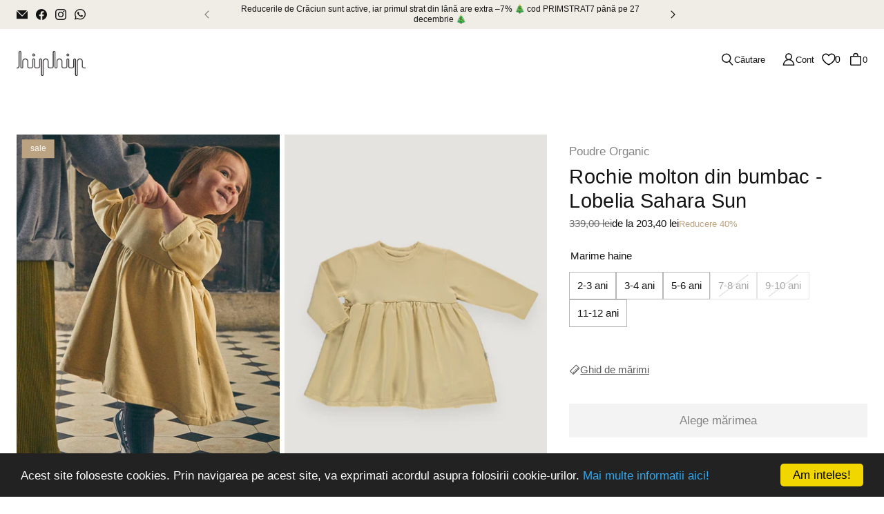

--- FILE ---
content_type: text/html; charset=utf-8
request_url: https://hiphip.ro/products/rochie-molton-din-bumbac-poudre-organic-lobelia-sahara-sun
body_size: 101514
content:
<!doctype html>
<html class="no-js no-touch" lang="ro">
  <head>
    <meta charset="utf-8">
    <meta name="viewport" content="width=device-width,initial-scale=1">
    <meta name="theme-color" content="">
    <link rel="preconnect" href="https://cdn.shopify.com" crossorigin>

    
      <link rel="preconnect" href="https://fonts.shopifycdn.com" crossorigin>
    
    <meta name="google-site-verification" content="6RFdcfHz_xJAnSNjy1HyqkaOBsccTPXsJAcuBgnO1BI" />
    <link rel="preload" href="//hiphip.ro/cdn/shop/t/61/assets/core.css?v=84694701061149131651760944814" as="style" crossorigin>
    <link rel="preload" href="//hiphip.ro/cdn/shop/t/61/assets/components.css?v=114656420471855611031760944815" as="style" crossorigin>

    

    

    
    <!-- Begin Cookie Consent plugin by Silktide - http://silktide.com/cookieconsent -->
    <script type="text/javascript">
      window.cookieconsent_options = {
        message:
          'Acest site foloseste cookies. Prin navigarea pe acest site, va exprimati acordul asupra folosirii cookie-urilor.',
        dismiss: 'Am inteles!',
        learnMore: 'Mai multe informatii aici!',
        link: 'http://hiphip.ro/pages/despre-cookie-uri',
        theme: 'dark-bottom',
      };
    </script>
    
    <script
      type="text/javascript"
      src="//cdnjs.cloudflare.com/ajax/libs/cookieconsent2/1.0.10/cookieconsent.min.js"
    ></script>
    <!-- End Cookie Consent plugin -->
    

    



    
    

    
      
        <link rel="canonical" href="https://hiphip.ro/products/rochie-molton-din-bumbac-poudre-organic-lobelia-sahara-sun">
      
      
    

    <title>Rochie molton din bumbac - Lobelia Sahara Sun | HipHip</title>
    
      
        <meta name="description" content="Rochie cu mânecă lungă din bumbac organic, călduroasă și cu fleece la interior. croială amplă &quot;baby-doll&quot; decolteu rotund Materiale și sustenabilitate 100% bumbac organic; knit molton la exterior, terry pe interior 315 g/m² material certificat GOTS și Oeko Tex fiecare produs este fabricat din bumbac organic, care nu a ">
      
    
    
    

    
      <link rel="shortcut icon" href="//hiphip.ro/cdn/shop/files/hh_favicon_c0b25b48-9e96-4090-875d-8e08681d2ddc_32x32.png?v=1665047033" type="image/png">
    

    
    
    

    

    

    <meta property="og:site_name" content="HipHip.ro">
    <meta property="og:url" content="https://hiphip.ro/products/rochie-molton-din-bumbac-poudre-organic-lobelia-sahara-sun">
    <meta property="og:title" content="Rochie molton din bumbac - Lobelia Sahara Sun">
    <meta property="og:type" content="product">
    <meta property="og:description" content="Rochie cu mânecă lungă din bumbac organic, călduroasă și cu fleece la interior. croială amplă &quot;baby-doll&quot; decolteu rotund Materiale și sustenabilitate 100% bumbac organic; knit molton la exterior, terry pe interior 315 g/m² material certificat GOTS și Oeko Tex fiecare produs este fabricat din bumbac organic, care nu a ">

    

    
      
      
      
  
      
      
      <meta
        property="og:image"
        content="https://hiphip.ro/cdn/shop/files/rochie-molton-din-bumbac-lobelia-sahara-sun-poudre-organic-hiphip-ro-0_1200x1714.jpg?v=1690045685"
      />
      <meta
        property="og:image:secure_url"
        content="https://hiphip.ro/cdn/shop/files/rochie-molton-din-bumbac-lobelia-sahara-sun-poudre-organic-hiphip-ro-0_1200x1714.jpg?v=1690045685"
      />
      <meta property="og:image:width" content="1200" />
      <meta property="og:image:height" content="1714" />
      
      
      <meta property="og:image:alt" content="Rochie molton din bumbac - Lobelia Sahara Sun 3 ani" />
    

    
    
    
    
    

    

    

    

    <meta name="twitter:title" content="Rochie molton din bumbac - Lobelia Sahara Sun | HipHip">
    <meta name="twitter:description" content="Rochie cu mânecă lungă din bumbac organic, călduroasă și cu fleece la interior. croială amplă &quot;baby-doll&quot; decolteu rotund Materiale și sustenabilitate 100% bumbac organic; knit molton la exterior, terry pe interior 315 g/m² material certificat GOTS și Oeko Tex fiecare produs este fabricat din bumbac organic, care nu a ">

    
      
      
      
        
        
        <meta name="twitter:card" content="summary">
      
      
      <meta
        property="twitter:image"
        content="https://hiphip.ro/cdn/shop/files/rochie-molton-din-bumbac-lobelia-sahara-sun-poudre-organic-hiphip-ro-0_1200x1200_crop_center.jpg?v=1690045685"
      />
      <meta property="twitter:image:width" content="1200" />
      <meta property="twitter:image:height" content="1200" />
      
      
      <meta property="twitter:image:alt" content="Rochie molton din bumbac - Lobelia Sahara Sun 3 ani" />
    

    

    
<script src="//hiphip.ro/cdn/shop/t/61/assets/core.js?v=46324770844369359841685090757" defer></script>
    <script src="//hiphip.ro/cdn/shop/t/61/assets/components.js?v=62040650190353530981760944806" defer></script>
    <script src="//hiphip.ro/cdn/shop/t/61/assets/global-components.js?v=111603181540343972631685090763" defer></script>

    <script>window.performance && window.performance.mark && window.performance.mark('shopify.content_for_header.start');</script><meta name="google-site-verification" content="I7NrFrDY6vekuMpQ6es_vTnX2JgxSjshjNsCuDUpPII">
<meta id="shopify-digital-wallet" name="shopify-digital-wallet" content="/461402/digital_wallets/dialog">
<meta name="shopify-checkout-api-token" content="03936b19c171175036c907de6ebe0162">
<link rel="alternate" type="application/json+oembed" href="https://hiphip.ro/products/rochie-molton-din-bumbac-poudre-organic-lobelia-sahara-sun.oembed">
<script async="async" src="/checkouts/internal/preloads.js?locale=ro-RO"></script>
<script id="apple-pay-shop-capabilities" type="application/json">{"shopId":461402,"countryCode":"RO","currencyCode":"RON","merchantCapabilities":["supports3DS"],"merchantId":"gid:\/\/shopify\/Shop\/461402","merchantName":"HipHip.ro","requiredBillingContactFields":["postalAddress","email","phone"],"requiredShippingContactFields":["postalAddress","email","phone"],"shippingType":"shipping","supportedNetworks":["visa","maestro","masterCard","amex"],"total":{"type":"pending","label":"HipHip.ro","amount":"1.00"},"shopifyPaymentsEnabled":true,"supportsSubscriptions":true}</script>
<script id="shopify-features" type="application/json">{"accessToken":"03936b19c171175036c907de6ebe0162","betas":["rich-media-storefront-analytics"],"domain":"hiphip.ro","predictiveSearch":true,"shopId":461402,"locale":"ro"}</script>
<script>var Shopify = Shopify || {};
Shopify.shop = "hiphip.myshopify.com";
Shopify.locale = "ro";
Shopify.currency = {"active":"RON","rate":"1.0"};
Shopify.country = "RO";
Shopify.theme = {"name":"HipHipPlus\/master","id":149651816789,"schema_name":"Tailor","schema_version":"2.0.0","theme_store_id":null,"role":"main"};
Shopify.theme.handle = "null";
Shopify.theme.style = {"id":null,"handle":null};
Shopify.cdnHost = "hiphip.ro/cdn";
Shopify.routes = Shopify.routes || {};
Shopify.routes.root = "/";</script>
<script type="module">!function(o){(o.Shopify=o.Shopify||{}).modules=!0}(window);</script>
<script>!function(o){function n(){var o=[];function n(){o.push(Array.prototype.slice.apply(arguments))}return n.q=o,n}var t=o.Shopify=o.Shopify||{};t.loadFeatures=n(),t.autoloadFeatures=n()}(window);</script>
<script id="shop-js-analytics" type="application/json">{"pageType":"product"}</script>
<script defer="defer" async type="module" src="//hiphip.ro/cdn/shopifycloud/shop-js/modules/v2/client.init-shop-cart-sync_DGjqyID6.en.esm.js"></script>
<script defer="defer" async type="module" src="//hiphip.ro/cdn/shopifycloud/shop-js/modules/v2/chunk.common_CM5e3XYf.esm.js"></script>
<script type="module">
  await import("//hiphip.ro/cdn/shopifycloud/shop-js/modules/v2/client.init-shop-cart-sync_DGjqyID6.en.esm.js");
await import("//hiphip.ro/cdn/shopifycloud/shop-js/modules/v2/chunk.common_CM5e3XYf.esm.js");

  window.Shopify.SignInWithShop?.initShopCartSync?.({"fedCMEnabled":true,"windoidEnabled":true});

</script>
<script id="__st">var __st={"a":461402,"offset":7200,"reqid":"8c5e5366-4651-489a-a091-bcee4003448e-1766031341","pageurl":"hiphip.ro\/products\/rochie-molton-din-bumbac-poudre-organic-lobelia-sahara-sun","u":"a404c359fc78","p":"product","rtyp":"product","rid":8603500773717};</script>
<script>window.ShopifyPaypalV4VisibilityTracking = true;</script>
<script id="captcha-bootstrap">!function(){'use strict';const t='contact',e='account',n='new_comment',o=[[t,t],['blogs',n],['comments',n],[t,'customer']],c=[[e,'customer_login'],[e,'guest_login'],[e,'recover_customer_password'],[e,'create_customer']],r=t=>t.map((([t,e])=>`form[action*='/${t}']:not([data-nocaptcha='true']) input[name='form_type'][value='${e}']`)).join(','),a=t=>()=>t?[...document.querySelectorAll(t)].map((t=>t.form)):[];function s(){const t=[...o],e=r(t);return a(e)}const i='password',u='form_key',d=['recaptcha-v3-token','g-recaptcha-response','h-captcha-response',i],f=()=>{try{return window.sessionStorage}catch{return}},m='__shopify_v',_=t=>t.elements[u];function p(t,e,n=!1){try{const o=window.sessionStorage,c=JSON.parse(o.getItem(e)),{data:r}=function(t){const{data:e,action:n}=t;return t[m]||n?{data:e,action:n}:{data:t,action:n}}(c);for(const[e,n]of Object.entries(r))t.elements[e]&&(t.elements[e].value=n);n&&o.removeItem(e)}catch(o){console.error('form repopulation failed',{error:o})}}const l='form_type',E='cptcha';function T(t){t.dataset[E]=!0}const w=window,h=w.document,L='Shopify',v='ce_forms',y='captcha';let A=!1;((t,e)=>{const n=(g='f06e6c50-85a8-45c8-87d0-21a2b65856fe',I='https://cdn.shopify.com/shopifycloud/storefront-forms-hcaptcha/ce_storefront_forms_captcha_hcaptcha.v1.5.2.iife.js',D={infoText:'Protejat prin hCaptcha',privacyText:'Confidențialitate',termsText:'Condiții'},(t,e,n)=>{const o=w[L][v],c=o.bindForm;if(c)return c(t,g,e,D).then(n);var r;o.q.push([[t,g,e,D],n]),r=I,A||(h.body.append(Object.assign(h.createElement('script'),{id:'captcha-provider',async:!0,src:r})),A=!0)});var g,I,D;w[L]=w[L]||{},w[L][v]=w[L][v]||{},w[L][v].q=[],w[L][y]=w[L][y]||{},w[L][y].protect=function(t,e){n(t,void 0,e),T(t)},Object.freeze(w[L][y]),function(t,e,n,w,h,L){const[v,y,A,g]=function(t,e,n){const i=e?o:[],u=t?c:[],d=[...i,...u],f=r(d),m=r(i),_=r(d.filter((([t,e])=>n.includes(e))));return[a(f),a(m),a(_),s()]}(w,h,L),I=t=>{const e=t.target;return e instanceof HTMLFormElement?e:e&&e.form},D=t=>v().includes(t);t.addEventListener('submit',(t=>{const e=I(t);if(!e)return;const n=D(e)&&!e.dataset.hcaptchaBound&&!e.dataset.recaptchaBound,o=_(e),c=g().includes(e)&&(!o||!o.value);(n||c)&&t.preventDefault(),c&&!n&&(function(t){try{if(!f())return;!function(t){const e=f();if(!e)return;const n=_(t);if(!n)return;const o=n.value;o&&e.removeItem(o)}(t);const e=Array.from(Array(32),(()=>Math.random().toString(36)[2])).join('');!function(t,e){_(t)||t.append(Object.assign(document.createElement('input'),{type:'hidden',name:u})),t.elements[u].value=e}(t,e),function(t,e){const n=f();if(!n)return;const o=[...t.querySelectorAll(`input[type='${i}']`)].map((({name:t})=>t)),c=[...d,...o],r={};for(const[a,s]of new FormData(t).entries())c.includes(a)||(r[a]=s);n.setItem(e,JSON.stringify({[m]:1,action:t.action,data:r}))}(t,e)}catch(e){console.error('failed to persist form',e)}}(e),e.submit())}));const S=(t,e)=>{t&&!t.dataset[E]&&(n(t,e.some((e=>e===t))),T(t))};for(const o of['focusin','change'])t.addEventListener(o,(t=>{const e=I(t);D(e)&&S(e,y())}));const B=e.get('form_key'),M=e.get(l),P=B&&M;t.addEventListener('DOMContentLoaded',(()=>{const t=y();if(P)for(const e of t)e.elements[l].value===M&&p(e,B);[...new Set([...A(),...v().filter((t=>'true'===t.dataset.shopifyCaptcha))])].forEach((e=>S(e,t)))}))}(h,new URLSearchParams(w.location.search),n,t,e,['guest_login'])})(!0,!0)}();</script>
<script integrity="sha256-52AcMU7V7pcBOXWImdc/TAGTFKeNjmkeM1Pvks/DTgc=" data-source-attribution="shopify.loadfeatures" defer="defer" src="//hiphip.ro/cdn/shopifycloud/storefront/assets/storefront/load_feature-81c60534.js" crossorigin="anonymous"></script>
<script data-source-attribution="shopify.dynamic_checkout.dynamic.init">var Shopify=Shopify||{};Shopify.PaymentButton=Shopify.PaymentButton||{isStorefrontPortableWallets:!0,init:function(){window.Shopify.PaymentButton.init=function(){};var t=document.createElement("script");t.src="https://hiphip.ro/cdn/shopifycloud/portable-wallets/latest/portable-wallets.ro.js",t.type="module",document.head.appendChild(t)}};
</script>
<script data-source-attribution="shopify.dynamic_checkout.buyer_consent">
  function portableWalletsHideBuyerConsent(e){var t=document.getElementById("shopify-buyer-consent"),n=document.getElementById("shopify-subscription-policy-button");t&&n&&(t.classList.add("hidden"),t.setAttribute("aria-hidden","true"),n.removeEventListener("click",e))}function portableWalletsShowBuyerConsent(e){var t=document.getElementById("shopify-buyer-consent"),n=document.getElementById("shopify-subscription-policy-button");t&&n&&(t.classList.remove("hidden"),t.removeAttribute("aria-hidden"),n.addEventListener("click",e))}window.Shopify?.PaymentButton&&(window.Shopify.PaymentButton.hideBuyerConsent=portableWalletsHideBuyerConsent,window.Shopify.PaymentButton.showBuyerConsent=portableWalletsShowBuyerConsent);
</script>
<script data-source-attribution="shopify.dynamic_checkout.cart.bootstrap">document.addEventListener("DOMContentLoaded",(function(){function t(){return document.querySelector("shopify-accelerated-checkout-cart, shopify-accelerated-checkout")}if(t())Shopify.PaymentButton.init();else{new MutationObserver((function(e,n){t()&&(Shopify.PaymentButton.init(),n.disconnect())})).observe(document.body,{childList:!0,subtree:!0})}}));
</script>
<link id="shopify-accelerated-checkout-styles" rel="stylesheet" media="screen" href="https://hiphip.ro/cdn/shopifycloud/portable-wallets/latest/accelerated-checkout-backwards-compat.css" crossorigin="anonymous">
<style id="shopify-accelerated-checkout-cart">
        #shopify-buyer-consent {
  margin-top: 1em;
  display: inline-block;
  width: 100%;
}

#shopify-buyer-consent.hidden {
  display: none;
}

#shopify-subscription-policy-button {
  background: none;
  border: none;
  padding: 0;
  text-decoration: underline;
  font-size: inherit;
  cursor: pointer;
}

#shopify-subscription-policy-button::before {
  box-shadow: none;
}

      </style>

<script>window.performance && window.performance.mark && window.performance.mark('shopify.content_for_header.end');</script>

    
    <script>
      window.PXUTheme = window.PXUTheme || {};

      window.PXUTheme.money_format = "{{amount_with_comma_separator}} lei";

      window.PXUTheme.context = {
        shop: {
          id: 461402,
        },
        "product": {"id":8603500773717,"title":"Rochie molton din bumbac - Lobelia Sahara Sun","handle":"rochie-molton-din-bumbac-poudre-organic-lobelia-sahara-sun","description":"\u003cp\u003eRochie cu mânecă lungă din bumbac organic, călduroasă și cu fleece la interior.\u003c\/p\u003e\n\u003cul\u003e\n\u003cli\u003ecroială amplă \"baby-doll\"\u003c\/li\u003e\n\u003cli\u003edecolteu rotund\u003c\/li\u003e\n\u003c\/ul\u003e\n\u003cp\u003eMateriale și sustenabilitate\u003c\/p\u003e\n\u003cul\u003e\n\u003cli\u003e100% bumbac organic; knit molton la exterior, terry pe interior\u003c\/li\u003e\n\u003cli\u003e315 g\/m²\u003c\/li\u003e\n\u003cli\u003ematerial certificat GOTS și Oeko Tex\u003c\/li\u003e\n\u003cli\u003efiecare produs este fabricat din bumbac organic, care nu a fost supus niciunui procedeu chimic de albire înainte de a fi vopsit, astfel pot apărea diferențe de nuanță\u003c\/li\u003e\n\u003cli\u003eDesign Poudre Organic - Franța; fabricat în Portugalia\u003c\/li\u003e\n\u003c\/ul\u003e","published_at":"2024-08-22T03:49:39+03:00","created_at":"2023-05-12T19:19:15+03:00","vendor":"Poudre Organic","type":"rochii","tags":["aw23","copii","haine","layer-mid","off-BF-oldsale2024-33","off-BF-oldsale2025-43","off-BF-superdeals2023-25","off-info-low-seller","off-info-outgoing","off-redus-40","off-sale-aw23-1-10","off-sale-aw23-2-20","off-sale-aw23-3-25","off-sale-aw23-final-30","off-sale-aw24-3-30","off-sale-aw24-final-35","poudre-organic-care","reduceri","rochii","rochii-fuste"],"price":20340,"price_min":20340,"price_max":24540,"available":true,"price_varies":true,"compare_at_price":33900,"compare_at_price_min":33900,"compare_at_price_max":40900,"compare_at_price_varies":true,"variants":[{"id":46772480311637,"title":"2-3 ani","option1":"2-3 ani","option2":null,"option3":null,"sku":"pou-lobeliaMol-saharaSun-3","requires_shipping":true,"taxable":true,"featured_image":{"id":50498038792533,"product_id":8603500773717,"position":1,"created_at":"2023-07-22T20:08:05+03:00","updated_at":"2023-07-22T20:08:05+03:00","alt":"Rochie molton din bumbac - Lobelia Sahara Sun 3 ani","width":1434,"height":2048,"src":"\/\/hiphip.ro\/cdn\/shop\/files\/rochie-molton-din-bumbac-lobelia-sahara-sun-poudre-organic-hiphip-ro-0.jpg?v=1690045685","variant_ids":[46772480311637]},"available":true,"name":"Rochie molton din bumbac - Lobelia Sahara Sun - 2-3 ani","public_title":"2-3 ani","options":["2-3 ani"],"price":20340,"weight":0,"compare_at_price":33900,"inventory_quantity":1,"inventory_management":"shopify","inventory_policy":"deny","barcode":"3666022076064","featured_media":{"alt":"Rochie molton din bumbac - Lobelia Sahara Sun 3 ani","id":43107611902293,"position":1,"preview_image":{"aspect_ratio":0.7,"height":2048,"width":1434,"src":"\/\/hiphip.ro\/cdn\/shop\/files\/rochie-molton-din-bumbac-lobelia-sahara-sun-poudre-organic-hiphip-ro-0.jpg?v=1690045685"}},"requires_selling_plan":false,"selling_plan_allocations":[],"quantity_rule":{"min":1,"max":null,"increment":1}},{"id":46772480409941,"title":"3-4 ani","option1":"3-4 ani","option2":null,"option3":null,"sku":"pou-lobeliaMol-saharaSun-4","requires_shipping":true,"taxable":true,"featured_image":null,"available":true,"name":"Rochie molton din bumbac - Lobelia Sahara Sun - 3-4 ani","public_title":"3-4 ani","options":["3-4 ani"],"price":20340,"weight":0,"compare_at_price":33900,"inventory_quantity":2,"inventory_management":"shopify","inventory_policy":"deny","barcode":"3666022076057","requires_selling_plan":false,"selling_plan_allocations":[],"quantity_rule":{"min":1,"max":null,"increment":1}},{"id":46772480475477,"title":"5-6 ani","option1":"5-6 ani","option2":null,"option3":null,"sku":"pou-lobeliaMol-saharaSun-6","requires_shipping":true,"taxable":true,"featured_image":null,"available":true,"name":"Rochie molton din bumbac - Lobelia Sahara Sun - 5-6 ani","public_title":"5-6 ani","options":["5-6 ani"],"price":20340,"weight":0,"compare_at_price":33900,"inventory_quantity":3,"inventory_management":"shopify","inventory_policy":"deny","barcode":"3666022076040","requires_selling_plan":false,"selling_plan_allocations":[],"quantity_rule":{"min":1,"max":null,"increment":1}},{"id":46772480541013,"title":"7-8 ani","option1":"7-8 ani","option2":null,"option3":null,"sku":"pou-lobeliaMol-saharaSun-8","requires_shipping":true,"taxable":true,"featured_image":null,"available":false,"name":"Rochie molton din bumbac - Lobelia Sahara Sun - 7-8 ani","public_title":"7-8 ani","options":["7-8 ani"],"price":20340,"weight":0,"compare_at_price":33900,"inventory_quantity":0,"inventory_management":"shopify","inventory_policy":"deny","barcode":"3666022076033","requires_selling_plan":false,"selling_plan_allocations":[],"quantity_rule":{"min":1,"max":null,"increment":1}},{"id":46772480573781,"title":"9-10 ani","option1":"9-10 ani","option2":null,"option3":null,"sku":"pou-lobeliaMol-saharaSun-y10","requires_shipping":true,"taxable":true,"featured_image":null,"available":false,"name":"Rochie molton din bumbac - Lobelia Sahara Sun - 9-10 ani","public_title":"9-10 ani","options":["9-10 ani"],"price":24540,"weight":0,"compare_at_price":40900,"inventory_quantity":0,"inventory_management":"shopify","inventory_policy":"deny","barcode":"3666022076026","requires_selling_plan":false,"selling_plan_allocations":[],"quantity_rule":{"min":1,"max":null,"increment":1}},{"id":46772480606549,"title":"11-12 ani","option1":"11-12 ani","option2":null,"option3":null,"sku":"pou-lobeliaMol-saharaSun-y12","requires_shipping":true,"taxable":true,"featured_image":null,"available":true,"name":"Rochie molton din bumbac - Lobelia Sahara Sun - 11-12 ani","public_title":"11-12 ani","options":["11-12 ani"],"price":24540,"weight":0,"compare_at_price":40900,"inventory_quantity":1,"inventory_management":"shopify","inventory_policy":"deny","barcode":"3666022076019","requires_selling_plan":false,"selling_plan_allocations":[],"quantity_rule":{"min":1,"max":null,"increment":1}}],"images":["\/\/hiphip.ro\/cdn\/shop\/files\/rochie-molton-din-bumbac-lobelia-sahara-sun-poudre-organic-hiphip-ro-0.jpg?v=1690045685","\/\/hiphip.ro\/cdn\/shop\/files\/rochie-molton-din-bumbac-lobelia-sahara-sun-poudre-organic-hiphip-ro-1.jpg?v=1690045691","\/\/hiphip.ro\/cdn\/shop\/files\/rochie-molton-din-bumbac-lobelia-sahara-sun-poudre-organic-hiphip-ro-2.jpg?v=1690045699","\/\/hiphip.ro\/cdn\/shop\/files\/rochie-molton-din-bumbac-lobelia-sahara-sun-poudre-organic-hiphip-ro-3.jpg?v=1690045708","\/\/hiphip.ro\/cdn\/shop\/files\/rochie-molton-din-bumbac-lobelia-sahara-sun-poudre-organic-hiphip-ro-4.jpg?v=1690045715","\/\/hiphip.ro\/cdn\/shop\/files\/rochie-molton-din-bumbac-lobelia-sahara-sun-poudre-organic-hiphip-ro-5.jpg?v=1690045723","\/\/hiphip.ro\/cdn\/shop\/files\/rochie-molton-din-bumbac-lobelia-sahara-sun-poudre-organic-hiphip-ro-6.jpg?v=1690045731","\/\/hiphip.ro\/cdn\/shop\/files\/rochie-molton-din-bumbac-lobelia-sahara-sun-poudre-organic-hiphip-ro-7.jpg?v=1690045739","\/\/hiphip.ro\/cdn\/shop\/files\/rochie-molton-din-bumbac-lobelia-sahara-sun-poudre-organic-hiphip-ro-8.jpg?v=1690045747"],"featured_image":"\/\/hiphip.ro\/cdn\/shop\/files\/rochie-molton-din-bumbac-lobelia-sahara-sun-poudre-organic-hiphip-ro-0.jpg?v=1690045685","options":["Marime haine"],"media":[{"alt":"Rochie molton din bumbac - Lobelia Sahara Sun 3 ani","id":43107611902293,"position":1,"preview_image":{"aspect_ratio":0.7,"height":2048,"width":1434,"src":"\/\/hiphip.ro\/cdn\/shop\/files\/rochie-molton-din-bumbac-lobelia-sahara-sun-poudre-organic-hiphip-ro-0.jpg?v=1690045685"},"aspect_ratio":0.7,"height":2048,"media_type":"image","src":"\/\/hiphip.ro\/cdn\/shop\/files\/rochie-molton-din-bumbac-lobelia-sahara-sun-poudre-organic-hiphip-ro-0.jpg?v=1690045685","width":1434},{"alt":"Rochie molton din bumbac - Lobelia Sahara Sun 3 ani","id":43107612262741,"position":2,"preview_image":{"aspect_ratio":0.7,"height":2048,"width":1434,"src":"\/\/hiphip.ro\/cdn\/shop\/files\/rochie-molton-din-bumbac-lobelia-sahara-sun-poudre-organic-hiphip-ro-1.jpg?v=1690045691"},"aspect_ratio":0.7,"height":2048,"media_type":"image","src":"\/\/hiphip.ro\/cdn\/shop\/files\/rochie-molton-din-bumbac-lobelia-sahara-sun-poudre-organic-hiphip-ro-1.jpg?v=1690045691","width":1434},{"alt":"Rochie molton din bumbac - Lobelia Sahara Sun 3 ani","id":43107612721493,"position":3,"preview_image":{"aspect_ratio":0.7,"height":2048,"width":1434,"src":"\/\/hiphip.ro\/cdn\/shop\/files\/rochie-molton-din-bumbac-lobelia-sahara-sun-poudre-organic-hiphip-ro-2.jpg?v=1690045699"},"aspect_ratio":0.7,"height":2048,"media_type":"image","src":"\/\/hiphip.ro\/cdn\/shop\/files\/rochie-molton-din-bumbac-lobelia-sahara-sun-poudre-organic-hiphip-ro-2.jpg?v=1690045699","width":1434},{"alt":"Rochie molton din bumbac - Lobelia Sahara Sun 3 ani","id":43107613049173,"position":4,"preview_image":{"aspect_ratio":0.7,"height":2048,"width":1434,"src":"\/\/hiphip.ro\/cdn\/shop\/files\/rochie-molton-din-bumbac-lobelia-sahara-sun-poudre-organic-hiphip-ro-3.jpg?v=1690045708"},"aspect_ratio":0.7,"height":2048,"media_type":"image","src":"\/\/hiphip.ro\/cdn\/shop\/files\/rochie-molton-din-bumbac-lobelia-sahara-sun-poudre-organic-hiphip-ro-3.jpg?v=1690045708","width":1434},{"alt":"Rochie molton din bumbac - Lobelia Sahara Sun 3 ani","id":43107613475157,"position":5,"preview_image":{"aspect_ratio":0.7,"height":2048,"width":1434,"src":"\/\/hiphip.ro\/cdn\/shop\/files\/rochie-molton-din-bumbac-lobelia-sahara-sun-poudre-organic-hiphip-ro-4.jpg?v=1690045715"},"aspect_ratio":0.7,"height":2048,"media_type":"image","src":"\/\/hiphip.ro\/cdn\/shop\/files\/rochie-molton-din-bumbac-lobelia-sahara-sun-poudre-organic-hiphip-ro-4.jpg?v=1690045715","width":1434},{"alt":"Rochie molton din bumbac - Lobelia Sahara Sun 3 ani","id":43107613901141,"position":6,"preview_image":{"aspect_ratio":0.7,"height":2048,"width":1434,"src":"\/\/hiphip.ro\/cdn\/shop\/files\/rochie-molton-din-bumbac-lobelia-sahara-sun-poudre-organic-hiphip-ro-5.jpg?v=1690045723"},"aspect_ratio":0.7,"height":2048,"media_type":"image","src":"\/\/hiphip.ro\/cdn\/shop\/files\/rochie-molton-din-bumbac-lobelia-sahara-sun-poudre-organic-hiphip-ro-5.jpg?v=1690045723","width":1434},{"alt":"Rochie molton din bumbac - Lobelia Sahara Sun 3 ani","id":43107614228821,"position":7,"preview_image":{"aspect_ratio":0.7,"height":2048,"width":1434,"src":"\/\/hiphip.ro\/cdn\/shop\/files\/rochie-molton-din-bumbac-lobelia-sahara-sun-poudre-organic-hiphip-ro-6.jpg?v=1690045731"},"aspect_ratio":0.7,"height":2048,"media_type":"image","src":"\/\/hiphip.ro\/cdn\/shop\/files\/rochie-molton-din-bumbac-lobelia-sahara-sun-poudre-organic-hiphip-ro-6.jpg?v=1690045731","width":1434},{"alt":"Rochie molton din bumbac - Lobelia Sahara Sun 3 ani","id":43107614589269,"position":8,"preview_image":{"aspect_ratio":0.7,"height":2048,"width":1434,"src":"\/\/hiphip.ro\/cdn\/shop\/files\/rochie-molton-din-bumbac-lobelia-sahara-sun-poudre-organic-hiphip-ro-7.jpg?v=1690045739"},"aspect_ratio":0.7,"height":2048,"media_type":"image","src":"\/\/hiphip.ro\/cdn\/shop\/files\/rochie-molton-din-bumbac-lobelia-sahara-sun-poudre-organic-hiphip-ro-7.jpg?v=1690045739","width":1434},{"alt":"Rochie molton din bumbac - Lobelia Sahara Sun 3 ani","id":43107615048021,"position":9,"preview_image":{"aspect_ratio":0.7,"height":2048,"width":1434,"src":"\/\/hiphip.ro\/cdn\/shop\/files\/rochie-molton-din-bumbac-lobelia-sahara-sun-poudre-organic-hiphip-ro-8.jpg?v=1690045747"},"aspect_ratio":0.7,"height":2048,"media_type":"image","src":"\/\/hiphip.ro\/cdn\/shop\/files\/rochie-molton-din-bumbac-lobelia-sahara-sun-poudre-organic-hiphip-ro-8.jpg?v=1690045747","width":1434}],"requires_selling_plan":false,"selling_plan_groups":[],"content":"\u003cp\u003eRochie cu mânecă lungă din bumbac organic, călduroasă și cu fleece la interior.\u003c\/p\u003e\n\u003cul\u003e\n\u003cli\u003ecroială amplă \"baby-doll\"\u003c\/li\u003e\n\u003cli\u003edecolteu rotund\u003c\/li\u003e\n\u003c\/ul\u003e\n\u003cp\u003eMateriale și sustenabilitate\u003c\/p\u003e\n\u003cul\u003e\n\u003cli\u003e100% bumbac organic; knit molton la exterior, terry pe interior\u003c\/li\u003e\n\u003cli\u003e315 g\/m²\u003c\/li\u003e\n\u003cli\u003ematerial certificat GOTS și Oeko Tex\u003c\/li\u003e\n\u003cli\u003efiecare produs este fabricat din bumbac organic, care nu a fost supus niciunui procedeu chimic de albire înainte de a fi vopsit, astfel pot apărea diferențe de nuanță\u003c\/li\u003e\n\u003cli\u003eDesign Poudre Organic - Franța; fabricat în Portugalia\u003c\/li\u003e\n\u003c\/ul\u003e"},
        
        
        "cart": {"note":null,"attributes":{},"original_total_price":0,"total_price":0,"total_discount":0,"total_weight":0.0,"item_count":0,"items":[],"requires_shipping":false,"currency":"RON","items_subtotal_price":0,"cart_level_discount_applications":[],"checkout_charge_amount":0},
        
        
        "collections": [{"id":604322005333,"handle":"accesorii-bebelusi","title":"Accesorii - bebeluși","updated_at":"2025-12-18T00:17:14+02:00","body_html":"","published_at":"2023-07-11T11:31:41+03:00","sort_order":"manual","template_suffix":"","disjunctive":false,"rules":[{"column":"tag","relation":"equals","condition":"accesorii"},{"column":"tag","relation":"equals","condition":"bebelusi"}],"published_scope":"web"},{"id":604321972565,"handle":"accesorii-barbati","title":"Accesorii - bărbați","updated_at":"2025-12-18T00:16:56+02:00","body_html":"","published_at":"2023-07-11T11:30:54+03:00","sort_order":"manual","template_suffix":"","disjunctive":false,"rules":[{"column":"tag","relation":"equals","condition":"accesorii"},{"column":"tag","relation":"equals","condition":"barbati"}],"published_scope":"web"},{"id":604321907029,"handle":"accesorii-copii","title":"Accesorii - copii","updated_at":"2025-12-18T00:16:42+02:00","body_html":"","published_at":"2023-07-11T11:28:53+03:00","sort_order":"manual","template_suffix":"","disjunctive":false,"rules":[{"column":"tag","relation":"equals","condition":"accesorii"},{"column":"tag","relation":"equals","condition":"copii"}],"published_scope":"web"},{"id":604321939797,"handle":"accesorii-femei","title":"Accesorii - femei","updated_at":"2025-12-18T00:16:52+02:00","body_html":"","published_at":"2023-07-11T11:30:03+03:00","sort_order":"manual","template_suffix":"","disjunctive":false,"rules":[{"column":"tag","relation":"equals","condition":"accesorii"},{"column":"tag","relation":"equals","condition":"femei"}],"published_scope":"web"},{"id":1645608964,"handle":"accesorii-manduca","title":"Accesorii Manduca","updated_at":"2025-12-16T21:59:46+02:00","body_html":"\u003cp\u003eSuntem importatori și distribuitori oficiali Manduca în România. Găsești la noi toate accesoriile de care ai nevoie ca să-ți porți bebelușul cât mai confortabil, dar și piese de schimb originale.\u003c\/p\u003e","published_at":"2018-05-03T11:37:50+03:00","sort_order":"manual","template_suffix":"","disjunctive":false,"rules":[{"column":"tag","relation":"equals","condition":"accesorii-manduca"}],"published_scope":"web"},{"id":76916356,"handle":"adulti","title":"Adulti","updated_at":"2025-12-17T23:46:30+02:00","body_html":"","published_at":"2018-05-03T11:37:50+03:00","sort_order":"manual","template_suffix":"","disjunctive":true,"rules":[{"column":"tag","relation":"equals","condition":"femei"},{"column":"tag","relation":"equals","condition":"barbati"}],"published_scope":"web"},{"id":631464624469,"handle":"aw24-basic","title":"AW24 si Basic","updated_at":"2025-12-18T00:35:07+02:00","body_html":"","published_at":"2024-09-23T10:14:17+03:00","sort_order":"manual","template_suffix":"","disjunctive":true,"rules":[{"column":"tag","relation":"equals","condition":"aw24"},{"column":"tag","relation":"equals","condition":"basic"}],"published_scope":"global"},{"id":45056950319,"handle":"baabuk","title":"Baabuk","updated_at":"2025-12-17T23:52:57+02:00","body_html":"","published_at":"2018-09-19T19:58:02+03:00","sort_order":"manual","template_suffix":"","disjunctive":false,"rules":[{"column":"vendor","relation":"equals","condition":"Baabuk"}],"published_scope":"web"},{"id":601424462165,"handle":"balerini","title":"Balerini","updated_at":"2025-12-11T14:52:59+02:00","body_html":"","published_at":"2023-05-16T10:10:52+03:00","sort_order":"manual","template_suffix":"","disjunctive":false,"rules":[{"column":"tag","relation":"equals","condition":"balerini"}],"published_scope":"web"},{"id":642448851285,"handle":"basic","title":"Basic \u0026 Classic","updated_at":"2025-12-18T00:36:22+02:00","body_html":"","published_at":"2025-03-13T14:34:51+02:00","sort_order":"manual","template_suffix":"","disjunctive":false,"rules":[{"column":"tag","relation":"equals","condition":"basic"}],"published_scope":"global"},{"id":601423216981,"handle":"bavete","title":"Bavete","updated_at":"2025-12-18T00:07:35+02:00","body_html":"","published_at":"2023-05-16T10:10:37+03:00","sort_order":"manual","template_suffix":"","disjunctive":false,"rules":[{"column":"tag","relation":"equals","condition":"bavete"}],"published_scope":"web"},{"id":1646723076,"handle":"bavete-bebelusi","title":"Bavete și eșarfe - bebeluși","updated_at":"2025-12-17T23:36:07+02:00","body_html":"\u003cp\u003eBavete și eșarfe pentru bebeluși, fabricate din cele mai sănătoase materiale naturale: lână, bambus, bumbac organic. Producătorii cu care colaborăm respectă cele mai stricte standarde de calitate. Avem grijă de sănătatea copiilor noștri și de natură.\u003c\/p\u003e","published_at":"2018-05-03T11:37:49+03:00","sort_order":"manual","template_suffix":"","disjunctive":false,"rules":[{"column":"tag","relation":"equals","condition":"bavete-esarfe"}],"published_scope":"web"},{"id":601424593237,"handle":"bentite","title":"Bentițe","updated_at":"2025-12-17T14:00:10+02:00","body_html":"","published_at":"2023-05-16T10:10:53+03:00","sort_order":"manual","template_suffix":"","disjunctive":false,"rules":[{"column":"tag","relation":"equals","condition":"bentite"}],"published_scope":"web"},{"id":604313846101,"handle":"bentite-lana","title":"Bentițe din lână","updated_at":"2025-12-17T14:00:10+02:00","body_html":"","published_at":"2023-07-11T10:42:50+03:00","sort_order":"manual","template_suffix":"","disjunctive":false,"rules":[{"column":"tag","relation":"equals","condition":"bentite"},{"column":"product_metafield_definition","relation":"equals","condition":"lana"}],"published_scope":"web"},{"id":44880658479,"handle":"bisgaard","title":"Bisgaard","updated_at":"2025-12-17T23:52:53+02:00","body_html":"\u003cmeta charset=\"utf-8\"\u003e\u003cmeta charset=\"utf-8\"\u003e\n\u003cdiv class=\"Polaris-LegacyCard_l5l93\" data-mce-fragment=\"1\"\u003e\n\u003cdiv class=\"Polaris-LegacyCard__Section_1b1h1\" data-mce-fragment=\"1\"\u003e\n\u003cdiv data-mce-fragment=\"1\"\u003e\n\u003cp class=\"zR4Qf\" data-mce-fragment=\"1\"\u003ePantofi sustenabili pentru copii și bebeluși. Fabricați in Europa din piele naturală fără tratamente chimice.\u003c\/p\u003e\n\u003cp class=\"zR4Qf\" data-mce-fragment=\"1\"\u003eColecția noastră cuprinde o varietate de pantofi sport, sandale și ghete pentru bebeluși și copii. Confecționați din \u003cmeta charset=\"utf-8\"\u003epiele naturală, căptușiți tot cu piele sau lână naturală oferă un climat și o dezvoltare sănătoasă picioarelor copilului tău.\u003cbr\u003e\u003c\/p\u003e\n\u003c\/div\u003e\n\u003c\/div\u003e\n\u003c\/div\u003e\n\u003cbr\u003e","published_at":"2018-09-12T13:16:10+03:00","sort_order":"manual","template_suffix":"","disjunctive":false,"rules":[{"column":"vendor","relation":"equals","condition":"Bisgaard"}],"published_scope":"web"},{"id":627447038293,"handle":"blifestyle","title":"bLIFESTYLE","updated_at":"2025-12-18T00:33:46+02:00","body_html":"\u003cp\u003eÎncălțăminte și pantofi barefoot pentru întreaga familie. Produse sustenabile și durabile fabricate in Europa din materiale premium.\u003c\/p\u003e\n\u003c!----\u003e","published_at":"2024-07-22T11:15:33+03:00","sort_order":"manual","template_suffix":"","disjunctive":false,"rules":[{"column":"vendor","relation":"equals","condition":"BLifestyle"}],"published_scope":"global"},{"id":623831122261,"handle":"blugi-femei","title":"Blugi și reiați - femei","updated_at":"2025-12-18T00:33:26+02:00","body_html":"\u003cp\u003eBlugi și reiați din materiale organice, produși în Europa prin metode mult mai sustenabile. \u003c\/p\u003e\n\u003c!----\u003e","published_at":"2024-05-23T10:19:22+03:00","sort_order":"manual","template_suffix":"","disjunctive":false,"rules":[{"column":"tag","relation":"equals","condition":"blugi-reiati"},{"column":"tag","relation":"equals","condition":"femei"}],"published_scope":"global"},{"id":642347893077,"handle":"blusun","title":"BluSun","updated_at":"2025-12-18T00:36:01+02:00","body_html":"\u003cp data-start=\"77\" data-end=\"322\"\u003eBlusun creează pantofi barefoot flexibili, ușori și sănătoși, respectând anatomia naturală a piciorului. Fabricată din materiale premium, încălțămintea Blusun oferă libertate totală de mișcare, susținând un mers natural și confortabil.\u003c\/p\u003e\n\u003cp data-start=\"324\" data-end=\"401\"\u003e\u003cmeta charset=\"utf-8\"\u003eDesign wow și confort absolut. Încălțămintea perfectă pentru cei care își doresc pași sănătoși, fără compromis!\u003c\/p\u003e","published_at":"2025-03-11T10:52:14+02:00","sort_order":"manual","template_suffix":"","disjunctive":false,"rules":[{"column":"vendor","relation":"equals","condition":"Blusun"}],"published_scope":"global"},{"id":601423053141,"handle":"bluze","title":"Bluze","updated_at":"2025-12-18T00:07:22+02:00","body_html":"","published_at":"2023-05-16T10:10:34+03:00","sort_order":"manual","template_suffix":"","disjunctive":false,"rules":[{"column":"type","relation":"equals","condition":"bluze"}],"published_scope":"web"},{"id":1645805572,"handle":"bluze-bebelusi","title":"Bluze - bebeluși","updated_at":"2025-12-17T23:36:10+02:00","body_html":"\u003cp\u003eLa HipHip găsești doar haine sănătoase. Pielea sensibilă a bebelușilor se simte cel mai bine când e îmbrățișată în fibre naturale. Noi am ales să colaborăm doar cu producători din Europa care nu folosesc chimicale în nicio etapă de producție și au cele mai înalte certificări de calitate și sustenabilitate. Fiindcă vrem doar ce-i mai bun pentru copiii noștri.\u003c\/p\u003e","published_at":"2018-05-03T11:37:48+03:00","sort_order":"manual","template_suffix":"","disjunctive":false,"rules":[{"column":"tag","relation":"equals","condition":"bluze-helanci-camasi"},{"column":"tag","relation":"equals","condition":"bebelusi"}],"published_scope":"web"},{"id":604696805717,"handle":"bluze-barbati","title":"Bluze - bărbați","updated_at":"2025-12-18T00:23:28+02:00","body_html":"","published_at":"2023-07-19T14:39:27+03:00","sort_order":"manual","template_suffix":"","disjunctive":false,"rules":[{"column":"tag","relation":"equals","condition":"bluze-helanci-camasi"},{"column":"tag","relation":"equals","condition":"barbati"}],"published_scope":"global"},{"id":1649868804,"handle":"bluze-copii","title":"Bluze - copii","updated_at":"2025-12-17T23:50:33+02:00","body_html":"\u003cp\u003eBluze din materiale naturale pentru copii, fabricate cu grijă pentru planetă. La HipHip găsești bluze din lână, mătase, bambus, bumbac organic sau in, de la producători europeni care respectă cele mai stricte standarde de calitate.\u003c\/p\u003e","published_at":"2018-05-03T11:37:48+03:00","sort_order":"manual","template_suffix":"","disjunctive":false,"rules":[{"column":"tag","relation":"equals","condition":"copii"},{"column":"tag","relation":"equals","condition":"bluze-helanci-camasi"}],"published_scope":"web"},{"id":603356234069,"handle":"bluze-helanci-100-lana","title":"Bluze 100% lână","updated_at":"2025-12-18T00:11:45+02:00","body_html":"","published_at":"2023-06-26T16:40:14+03:00","sort_order":"manual","template_suffix":"","disjunctive":false,"rules":[{"column":"tag","relation":"equals","condition":"bluze-helanci-camasi"},{"column":"product_metafield_definition","relation":"equals","condition":"100% lana"}],"published_scope":"web"},{"id":607778505045,"handle":"bluze-casual","title":"Bluze casual","updated_at":"2025-12-18T00:25:29+02:00","body_html":"","published_at":"2023-09-16T16:54:14+03:00","sort_order":"manual","template_suffix":"","disjunctive":false,"rules":[{"column":"tag","relation":"equals","condition":"bluze"},{"column":"product_metafield_definition","relation":"equals","condition":"casual"}],"published_scope":"global"},{"id":607860359509,"handle":"bluze-casual-lana","title":"Bluze casual din lână","updated_at":"2025-12-18T00:25:36+02:00","body_html":"","published_at":"2023-09-18T15:00:54+03:00","sort_order":"manual","template_suffix":"","disjunctive":false,"rules":[{"column":"tag","relation":"equals","condition":"bluze"},{"column":"product_metafield_definition","relation":"equals","condition":"lana"},{"column":"product_metafield_definition","relation":"equals","condition":"casual"}],"published_scope":"global"},{"id":604626747733,"handle":"haine-protectie-uv-femei","title":"Bluze cu protecție UV - femei","updated_at":"2025-12-18T00:21:06+02:00","body_html":"Bluze și tricouri cu certificare UPF 50+, cu protecție solară, care o protejează de razele UV dăunătoare, păstrând în același timp sănătatea pielii pe termen lung.","published_at":"2023-07-18T12:13:03+03:00","sort_order":"manual","template_suffix":"","disjunctive":false,"rules":[{"column":"tag","relation":"equals","condition":"haine-uv"},{"column":"tag","relation":"equals","condition":"femei"}],"published_scope":"global","image":{"created_at":"2023-07-18T16:49:59+03:00","alt":null,"width":853,"height":1067,"src":"\/\/hiphip.ro\/cdn\/shop\/collections\/canopeaparis_1677697200_26b31276-a315-4b9e-ba45-ffb39d6c2250.jpg?v=1689688200"}},{"id":607778242901,"handle":"bluze-corp","title":"Bluze de corp","updated_at":"2025-12-18T00:25:26+02:00","body_html":"","published_at":"2023-09-16T16:48:44+03:00","sort_order":"manual","template_suffix":"","disjunctive":false,"rules":[{"column":"tag","relation":"equals","condition":"bluze"},{"column":"product_metafield_definition","relation":"equals","condition":"de corp"}],"published_scope":"global"},{"id":607860130133,"handle":"bluze-corp-lana","title":"Bluze de corp din lână","updated_at":"2025-12-18T00:25:34+02:00","body_html":"","published_at":"2023-09-18T14:59:56+03:00","sort_order":"manual","template_suffix":"","disjunctive":false,"rules":[{"column":"tag","relation":"equals","condition":"bluze"},{"column":"product_metafield_definition","relation":"equals","condition":"lana"},{"column":"product_metafield_definition","relation":"equals","condition":"de corp"}],"published_scope":"global"},{"id":604835938645,"handle":"bluze-bumbac-organic","title":"Bluze din bumbac organic","updated_at":"2025-12-18T00:24:00+02:00","body_html":"","published_at":"2023-07-24T14:13:53+03:00","sort_order":"manual","template_suffix":"","disjunctive":false,"rules":[{"column":"tag","relation":"equals","condition":"bluze-helanci-camasi"},{"column":"product_metafield_definition","relation":"equals","condition":"bumbac"}],"published_scope":"global"},{"id":288890421437,"handle":"bluze-lana","title":"Bluze din lână","updated_at":"2025-12-18T00:01:36+02:00","body_html":"Am ales cele mai fine bluze din lână pentru întreaga familie.","published_at":"2022-08-30T10:19:00+03:00","sort_order":"manual","template_suffix":"","disjunctive":false,"rules":[{"column":"tag","relation":"equals","condition":"bluze-helanci-camasi"},{"column":"product_metafield_definition","relation":"equals","condition":"lana"}],"published_scope":"web","image":{"created_at":"2025-11-17T13:24:30+02:00","alt":null,"width":2868,"height":4096,"src":"\/\/hiphip.ro\/cdn\/shop\/collections\/bluza-lana-merinos-basic-dark-turquoise-joha-hiphip-ro-0xi.jpg?v=1763378670"}},{"id":603204125013,"handle":"bluze-lana-bebelusi","title":"Bluze din lână - bebeluși","updated_at":"2025-12-18T00:10:06+02:00","body_html":"","published_at":"2023-06-23T09:29:11+03:00","sort_order":"manual","template_suffix":"","disjunctive":false,"rules":[{"column":"tag","relation":"equals","condition":"bluze-helanci-camasi"},{"column":"tag","relation":"equals","condition":"bebelusi"},{"column":"product_metafield_definition","relation":"equals","condition":"lana"}],"published_scope":"web"},{"id":603210121557,"handle":"bluze-lana-barbati","title":"Bluze din lână - bărbați","updated_at":"2025-12-18T00:11:34+02:00","body_html":"","published_at":"2023-06-23T13:41:32+03:00","sort_order":"manual","template_suffix":"","disjunctive":false,"rules":[{"column":"tag","relation":"equals","condition":"bluze-helanci-camasi"},{"column":"tag","relation":"equals","condition":"barbati"},{"column":"product_metafield_definition","relation":"equals","condition":"lana"}],"published_scope":"web"},{"id":603204190549,"handle":"bluze-lana-copii","title":"Bluze din lână - copii","updated_at":"2025-12-18T00:10:10+02:00","body_html":"\u003cmeta charset=\"utf-8\"\u003e\u003cspan data-mce-fragment=\"1\"\u003eBluze din lână merinos sau blenduri prețioase din lână și mătase pentru copii.\u003c\/span\u003e","published_at":"2023-06-23T09:37:22+03:00","sort_order":"manual","template_suffix":"","disjunctive":false,"rules":[{"column":"tag","relation":"equals","condition":"bluze-helanci-camasi"},{"column":"tag","relation":"equals","condition":"copii"},{"column":"product_metafield_definition","relation":"equals","condition":"lana"}],"published_scope":"web","image":{"created_at":"2023-07-20T11:44:54+03:00","alt":null,"width":1434,"height":2048,"src":"\/\/hiphip.ro\/cdn\/shop\/collections\/bluza_cosilana_roz_produs.jpg?v=1689842695"}},{"id":603210088789,"handle":"bluze-lana-femei","title":"Bluze din lână - femei","updated_at":"2025-12-18T00:11:33+02:00","body_html":"","published_at":"2023-06-23T13:39:52+03:00","sort_order":"manual","template_suffix":"","disjunctive":false,"rules":[{"column":"tag","relation":"equals","condition":"bluze-helanci-camasi"},{"column":"tag","relation":"equals","condition":"femei"},{"column":"product_metafield_definition","relation":"equals","condition":"lana"}],"published_scope":"web"},{"id":603414069589,"handle":"bluze-helanci-lana-matase","title":"Bluze din lână și mătase","updated_at":"2025-12-18T00:11:54+02:00","body_html":"","published_at":"2023-06-27T09:56:11+03:00","sort_order":"manual","template_suffix":"","disjunctive":false,"rules":[{"column":"tag","relation":"equals","condition":"bluze-helanci-camasi"},{"column":"product_metafield_definition","relation":"equals","condition":"lana si matase"}],"published_scope":"web"},{"id":1650819076,"handle":"bluze-femei","title":"Bluze și cămăși - femei","updated_at":"2025-12-17T23:36:50+02:00","body_html":"","published_at":"2018-05-03T11:37:48+03:00","sort_order":"manual","template_suffix":"","disjunctive":false,"rules":[{"column":"tag","relation":"equals","condition":"bluze-helanci-camasi"},{"column":"tag","relation":"equals","condition":"femei"}],"published_scope":"web"},{"id":604327346517,"handle":"bluze-matase","title":"Bluze și helănci din mătase","updated_at":"2025-12-18T00:17:29+02:00","body_html":"","published_at":"2023-07-11T13:14:25+03:00","sort_order":"manual","template_suffix":"","disjunctive":false,"rules":[{"column":"tag","relation":"equals","condition":"bluze-helanci-camasi"},{"column":"product_metafield_definition","relation":"equals","condition":"matase"}],"published_scope":"web"},{"id":604626714965,"handle":"haine-protectie-uv-copii","title":"Bluze și tricouri cu protecție UV - copii","updated_at":"2025-12-18T00:21:06+02:00","body_html":"\u003cp\u003eHaine cu protecție UV pentru copii. Certificate UPF 50+, gama noastră colorată pentru fete și băieți oferă protecție maximă împotriva razelor UVA și UVB dăunătoare ale soarelui.\u003c\/p\u003e","published_at":"2023-07-18T12:11:37+03:00","sort_order":"manual","template_suffix":"","disjunctive":false,"rules":[{"column":"tag","relation":"equals","condition":"haine-uv"},{"column":"tag","relation":"equals","condition":"copii"}],"published_scope":"global","image":{"created_at":"2023-07-18T13:07:55+03:00","alt":null,"width":1080,"height":1350,"src":"\/\/hiphip.ro\/cdn\/shop\/collections\/canopeaparis_1681063200_1.jpg?v=1689674877"}},{"id":37410799663,"handle":"bluze-helanci-camasi","title":"Bluze, helănci și cămăși","updated_at":"2025-12-17T23:52:10+02:00","body_html":"\u003cp\u003eBluze din materiale naturale. Ne plac lâna merinos, mătasea, bumbacul organic, inul și bambusul.\u003c\/p\u003e","published_at":"2018-05-03T11:37:48+03:00","sort_order":"manual","template_suffix":"","disjunctive":true,"rules":[{"column":"tag","relation":"equals","condition":"bluze-helanci-camasi"}],"published_scope":"web"},{"id":604631957845,"handle":"body-cosilana","title":"Body Cosilana","updated_at":"2025-12-18T00:21:22+02:00","body_html":"Bodyuri din lână și mătase organică de la brandul Cosilana. Alege pentru bebelușul tău cele mai bune materiale premium. Produsele Cosilana sunt fabricate in Germania și au cele mai înalte certificări bio.","published_at":"2023-07-18T15:04:27+03:00","sort_order":"manual","template_suffix":"","disjunctive":false,"rules":[{"column":"tag","relation":"equals","condition":"body-tot"},{"column":"vendor","relation":"equals","condition":"Cosilana"}],"published_scope":"global","image":{"created_at":"2023-07-18T15:07:16+03:00","alt":null,"width":2048,"height":2048,"src":"\/\/hiphip.ro\/cdn\/shop\/collections\/body-din-lana-merinos-matase-si-bumbac-moss-green-cosilana-hiphip.jpg?v=1689682038"}},{"id":604437053781,"handle":"body-joha","title":"Body Joha","updated_at":"2025-12-18T00:18:05+02:00","body_html":"","published_at":"2023-07-13T23:28:29+03:00","sort_order":"manual","template_suffix":"","disjunctive":false,"rules":[{"column":"tag","relation":"equals","condition":"body-tot"},{"column":"vendor","relation":"equals","condition":"Joha"}],"published_scope":"web","image":{"created_at":"2023-07-17T13:46:34+03:00","alt":null,"width":1433,"height":1427,"src":"\/\/hiphip.ro\/cdn\/shop\/collections\/body_joha_basic.jpg?v=1689590795"}},{"id":601423184213,"handle":"body-maiou","title":"Body maiou","updated_at":"2025-12-18T00:07:34+02:00","body_html":"","published_at":"2023-05-16T10:10:37+03:00","sort_order":"manual","template_suffix":"","disjunctive":false,"rules":[{"column":"tag","relation":"equals","condition":"body-maiou"}],"published_scope":"web"},{"id":160343228463,"handle":"body-maneca-scurta","title":"Body manecă scurtă","updated_at":"2025-12-17T23:59:19+02:00","body_html":"","published_at":"2020-04-10T10:09:47+03:00","sort_order":"manual","template_suffix":"","disjunctive":false,"rules":[{"column":"tag","relation":"equals","condition":"body-maneca-scurta"}],"published_scope":"web"},{"id":601422987605,"handle":"body-maneca-lunga","title":"Body mânecă lungă","updated_at":"2025-12-18T00:07:09+02:00","body_html":"","published_at":"2023-05-16T10:10:34+03:00","sort_order":"manual","template_suffix":"","disjunctive":false,"rules":[{"column":"tag","relation":"equals","condition":"body-maneca-lunga"}],"published_scope":"web"},{"id":632275665237,"handle":"body-nou-nascut","title":"Body nou-născut (0-1 luni)","updated_at":"2025-12-18T00:35:18+02:00","body_html":"","published_at":"2024-10-05T07:13:30+03:00","sort_order":"manual","template_suffix":"","disjunctive":false,"rules":[{"column":"tag","relation":"equals","condition":"body-tot"},{"column":"product_metafield_definition","relation":"equals","condition":"050 \/ 0-1 luni"}],"published_scope":"global"},{"id":604636086613,"handle":"body-uv-maneca-lunga","title":"Body UV cu mânecă lungă","updated_at":"2025-12-18T00:21:23+02:00","body_html":"","published_at":"2023-07-18T16:35:57+03:00","sort_order":"manual","template_suffix":"","disjunctive":true,"rules":[{"column":"type","relation":"equals","condition":"body UV maneca lunga"},{"column":"type","relation":"equals","condition":"salopete UV"}],"published_scope":"global"},{"id":604636119381,"handle":"body-uv-maneca-scurta","title":"Body UV cu mânecă scurtă","updated_at":"2025-12-18T00:21:24+02:00","body_html":"","published_at":"2023-07-18T16:36:27+03:00","sort_order":"manual","template_suffix":"","disjunctive":false,"rules":[{"column":"type","relation":"equals","condition":"body UV maneca scurta"}],"published_scope":"global"},{"id":1652097028,"handle":"body-bebelusi","title":"Body-uri - bebeluși","updated_at":"2025-12-17T23:36:27+02:00","body_html":"","published_at":"2018-05-03T11:37:48+03:00","sort_order":"manual","template_suffix":"","disjunctive":true,"rules":[{"column":"tag","relation":"equals","condition":"body-tot"}],"published_scope":"web","image":{"created_at":"2022-11-25T12:27:34+02:00","alt":null,"width":2048,"height":1367,"src":"\/\/hiphip.ro\/cdn\/shop\/collections\/20221105_131854000_iOS.jpg?v=1669372054"}},{"id":603622211925,"handle":"body-100-lana","title":"Body-uri 100% lână","updated_at":"2025-12-18T00:12:32+02:00","body_html":"","published_at":"2023-06-28T11:07:40+03:00","sort_order":"manual","template_suffix":"","disjunctive":false,"rules":[{"column":"tag","relation":"equals","condition":"body-tot"},{"column":"product_metafield_definition","relation":"equals","condition":"100% lana"}],"published_scope":"web"},{"id":603617231189,"handle":"body-bambus","title":"Body-uri din bambus","updated_at":"2025-12-18T00:12:29+02:00","body_html":"","published_at":"2023-06-28T09:40:56+03:00","sort_order":"manual","template_suffix":"","disjunctive":false,"rules":[{"column":"tag","relation":"equals","condition":"body-tot"},{"column":"product_metafield_definition","relation":"equals","condition":"bambus"}],"published_scope":"web"},{"id":604836036949,"handle":"body-bumbac-organic","title":"Body-uri din bumbac organic","updated_at":"2025-12-18T00:24:01+02:00","body_html":"","published_at":"2023-07-24T14:15:03+03:00","sort_order":"manual","template_suffix":"","disjunctive":false,"rules":[{"column":"tag","relation":"equals","condition":"body-tot"},{"column":"product_metafield_definition","relation":"equals","condition":"bumbac"}],"published_scope":"global"},{"id":632381079893,"handle":"body-lana-nou-nascut","title":"Body-uri din lână - nou-născut (0-1 luni)","updated_at":"2025-12-18T00:35:23+02:00","body_html":"","published_at":"2024-10-07T11:55:52+03:00","sort_order":"manual","template_suffix":"","disjunctive":false,"rules":[{"column":"tag","relation":"equals","condition":"body-tot"},{"column":"product_metafield_definition","relation":"equals","condition":"lana"},{"column":"product_metafield_definition","relation":"equals","condition":"050 \/ 0-1 luni"}],"published_scope":"global"},{"id":25648573,"handle":"body-lana","title":"Body-uri din lână merinos","updated_at":"2025-12-17T23:44:30+02:00","body_html":"\u003cp\u003ePentru bebeluși, body-urile din lână sunt cele mai recomandate, pentru că păstrează constantă temperatura corpului. Extrem de moi și de plăcute la atingere, body-urile din lână rețin umezeala și păstrează pielea copilului uscată.\u003c\/p\u003e","published_at":"2018-05-03T11:37:48+03:00","sort_order":"manual","template_suffix":"","disjunctive":false,"rules":[{"column":"tag","relation":"equals","condition":"body-tot"},{"column":"product_metafield_definition","relation":"equals","condition":"lana"}],"published_scope":"web"},{"id":603626307925,"handle":"body-uri-din-matase","title":"Body-uri din mătase","updated_at":"2025-12-18T00:12:37+02:00","body_html":"","published_at":"2023-06-28T11:16:31+03:00","sort_order":"manual","template_suffix":"","disjunctive":false,"rules":[{"column":"tag","relation":"equals","condition":"body-tot"},{"column":"product_metafield_definition","relation":"equals","condition":"matase"}],"published_scope":"web"},{"id":603626209621,"handle":"body-lana-matase","title":"Body-uri lână și mătase","updated_at":"2025-12-18T00:12:36+02:00","body_html":"","published_at":"2023-06-28T11:13:48+03:00","sort_order":"manual","template_suffix":"","disjunctive":false,"rules":[{"column":"tag","relation":"equals","condition":"body-tot"},{"column":"product_metafield_definition","relation":"equals","condition":"lana si matase"}],"published_scope":"web"},{"id":601424265557,"handle":"botosei","title":"botosei","updated_at":"2025-12-18T00:08:27+02:00","body_html":null,"published_at":"2023-05-16T10:10:50+03:00","sort_order":"manual","template_suffix":null,"disjunctive":false,"rules":[{"column":"type","relation":"equals","condition":"botosei"}],"published_scope":"web"},{"id":1646493700,"handle":"botosei-bebe","title":"Botoșei - bebeluși","updated_at":"2025-12-17T23:36:29+02:00","body_html":"\u003cp\u003eColecția noastră cuprinde o varietate de botoșei moi și calzi din 100% lână fleece sau lână tricotată, pentru bebeluși.\u003c\/p\u003e","published_at":"2018-05-03T11:37:47+03:00","sort_order":"manual","template_suffix":"","disjunctive":false,"rules":[{"column":"tag","relation":"equals","condition":"botosei"},{"column":"tag","relation":"equals","condition":"bebelusi"}],"published_scope":"web","image":{"created_at":"2023-07-17T12:46:07+03:00","alt":null,"width":3024,"height":3024,"src":"\/\/hiphip.ro\/cdn\/shop\/collections\/halfi.jpg?v=1689587169"}},{"id":1645543428,"handle":"botosei-babywearing","title":"Botoșei pentru babywearing","updated_at":"2025-12-17T23:50:20+02:00","body_html":"\u003cp\u003eBotoșeii pentru babywearing păstrează calde picioarele bebelușilor purtați. Au două straturi de lână - tricotată la interior și fleece pufos la exterior.\u003c\/p\u003e","published_at":"2021-08-02T13:30:49+03:00","sort_order":"manual","template_suffix":"","disjunctive":false,"rules":[{"column":"tag","relation":"equals","condition":"botosei-babywearing"}],"published_scope":"web"},{"id":601424396629,"handle":"botosi","title":"Botoși","updated_at":"2025-12-18T00:08:30+02:00","body_html":"","published_at":"2023-05-16T10:10:52+03:00","sort_order":"manual","template_suffix":"","disjunctive":false,"rules":[{"column":"tag","relation":"equals","condition":"botosi"}],"published_scope":"web"},{"id":604660367701,"handle":"brands","title":"Brands HipHip","updated_at":"2025-12-18T04:12:46+02:00","body_html":"Alegem branduri de modă sustenabilă cu adevărat autentice, branduri independente sau branduri cu tradiție de familie.\u003cmeta charset=\"utf-8\"\u003e\n\u003cdiv data-mce-fragment=\"1\"\u003e\n\u003cmeta charset=\"utf-8\"\u003e\n\u003cspan\u003eOriunde ar produce, brandurile pe care le găsești la HipHip sunt modele de implicare socială. Oferă salarii și drepturi corecte angajaților din propriile fabrici sau colaborează cu mici ateliere unde știu pe toată lumea pe nume, angajează persoane cu dizabilități sau aleg să producă în zone unde comunitățile locale au nevoie de sprijin, ca să ducă o viață mai bună. \u003c\/span\u003e\n\u003c\/div\u003e\n\u003cdiv data-mce-fragment=\"1\"\u003e\u003c\/div\u003e","published_at":"2023-07-19T09:21:41+03:00","sort_order":"manual","template_suffix":"brands","disjunctive":false,"rules":[{"column":"variant_inventory","relation":"greater_than","condition":"0"}],"published_scope":"global"},{"id":289936670909,"handle":"bustiere","title":"Bustiere","updated_at":"2025-12-18T00:01:57+02:00","body_html":"","published_at":"2022-09-29T17:21:28+03:00","sort_order":"manual","template_suffix":"","disjunctive":false,"rules":[{"column":"tag","relation":"equals","condition":"bustiere"}],"published_scope":"web"},{"id":601422954837,"handle":"cagule","title":"Cagule","updated_at":"2025-12-18T00:07:05+02:00","body_html":"","published_at":"2023-05-16T10:10:33+03:00","sort_order":"manual","template_suffix":"","disjunctive":false,"rules":[{"column":"tag","relation":"equals","condition":"cagule"}],"published_scope":"web"},{"id":604662366549,"handle":"cagule-bumbac-organic","title":"Cagule din bumbac organic","updated_at":"2025-12-18T00:23:09+02:00","body_html":"","published_at":"2023-07-19T10:32:09+03:00","sort_order":"manual","template_suffix":"","disjunctive":false,"rules":[{"column":"tag","relation":"equals","condition":"cagule"},{"column":"product_metafield_definition","relation":"equals","condition":"bumbac"}],"published_scope":"global"},{"id":604313780565,"handle":"cagule-lana","title":"Cagule din lână","updated_at":"2025-12-18T00:16:03+02:00","body_html":"","published_at":"2023-07-11T10:41:05+03:00","sort_order":"manual","template_suffix":"","disjunctive":false,"rules":[{"column":"tag","relation":"equals","condition":"cagule"},{"column":"product_metafield_definition","relation":"equals","condition":"lana"}],"published_scope":"web"},{"id":604436463957,"handle":"cagule-manymonths","title":"Cagule Manymonths","updated_at":"2025-12-18T00:18:00+02:00","body_html":"","published_at":"2023-07-13T22:59:40+03:00","sort_order":"manual","template_suffix":"","disjunctive":false,"rules":[{"column":"tag","relation":"equals","condition":"caciuli-cagule"},{"column":"vendor","relation":"equals","condition":"ManyMonths"}],"published_scope":"web"},{"id":609177862485,"handle":"cagule-ski-copii","title":"Cagule ski copii - merg bine sub cască","updated_at":"2025-12-18T00:26:25+02:00","body_html":"Cagule de ski din lână merinos și alte materiale naturale. Am selectat aici modelele care merg foarte bine sub casca de ski.","published_at":"2023-10-05T22:56:48+03:00","sort_order":"manual","template_suffix":"","disjunctive":false,"rules":[{"column":"tag","relation":"equals","condition":"cagule"},{"column":"product_metafield_definition","relation":"equals","condition":"pentru cască"},{"column":"tag","relation":"equals","condition":"copii"}],"published_scope":"global","image":{"created_at":"2023-11-20T11:30:40+02:00","alt":null,"width":3024,"height":4032,"src":"\/\/hiphip.ro\/cdn\/shop\/collections\/casca_si_cagula_manymonths_ski.jpg?v=1700472642"}},{"id":609177993557,"handle":"cagule-ski-lana","title":"Cagule ski din lână - excelente sub cască","updated_at":"2025-12-18T00:26:27+02:00","body_html":"","published_at":"2023-10-05T22:58:51+03:00","sort_order":"manual","template_suffix":"","disjunctive":false,"rules":[{"column":"tag","relation":"equals","condition":"cagule"},{"column":"product_metafield_definition","relation":"equals","condition":"lana"},{"column":"product_metafield_definition","relation":"equals","condition":"pentru cască"}],"published_scope":"global"},{"id":1650491396,"handle":"cagule-caciuli-copii","title":"Cagule și căciuli - copii","updated_at":"2025-12-17T23:51:00+02:00","body_html":"\u003cp\u003eCele mai confortabile, mai călduroase și mai simpatice căciuli și cagule pentru copii. La HipHip, colaborăm numai cu producători care lucrează cu fibre naturale și nu aplică tratamente chimice dăunătoare omului sau naturii.\u003c\/p\u003e","published_at":"2018-05-03T11:37:47+03:00","sort_order":"manual","template_suffix":"","disjunctive":false,"rules":[{"column":"tag","relation":"equals","condition":"caciuli-cagule"},{"column":"tag","relation":"equals","condition":"copii"}],"published_scope":"web"},{"id":612425597269,"handle":"cagula-cu-urechi","title":"Cagule și căciuli cu urechi","updated_at":"2025-12-18T00:32:21+02:00","body_html":"","published_at":"2023-11-17T11:52:58+02:00","sort_order":"manual","template_suffix":"","disjunctive":false,"rules":[{"column":"product_metafield_definition","relation":"equals","condition":"cu urechi \/ fantasy"},{"column":"tag","relation":"equals","condition":"caciuli-cagule"}],"published_scope":"global","image":{"created_at":"2023-11-17T12:00:10+02:00","alt":null,"width":1434,"height":2048,"src":"\/\/hiphip.ro\/cdn\/shop\/collections\/cagula_teddy_galben.jpg?v=1700215212"}},{"id":11608835,"handle":"cagule-caciuli-lana","title":"Cagule și căciuli din lână","updated_at":"2025-12-17T23:42:23+02:00","body_html":"\u003cp\u003e\u003cstrong\u003eCăciuli și cagule din lână – căldură echilibrată, toamna, iarna și primăvara!\u003c\/strong\u003e\u003cbr\u003eCălduroase, dar fără să supraîncălzească, căciulile și cagulele din lână sunt perfecte pentru orice activitate. Realizate din lână de cea mai bună calitate – tricotată, fleece sau fiartă – îți oferă confort și protecție.\u003c\/p\u003e\n\u003cp\u003eLa HipHip avem modele pentru toată familia: căciuli simple și versatile pentru adulți, dar și variante haioase și colorate pe care cei mici le poartă cu drag. Oricare ar fi preferințele tale, căldura și stilul sunt garantate!\u003c\/p\u003e","published_at":"2018-05-03T11:37:46+03:00","sort_order":"manual","template_suffix":"","disjunctive":false,"rules":[{"column":"tag","relation":"equals","condition":"caciuli-cagule"},{"column":"product_metafield_definition","relation":"equals","condition":"lana"}],"published_scope":"web","image":{"created_at":"2019-03-28T22:16:48+02:00","alt":"Cagule și Căciuli-HipHip.ro","width":2868,"height":4096,"src":"\/\/hiphip.ro\/cdn\/shop\/collections\/9f827b82c19a6a09e332a5cd0c6e144a.jpg?v=1737705395"}},{"id":604322038101,"handle":"cagule-caciuli-lana-fleece","title":"Cagule și căciuli din lână fleece","updated_at":"2025-12-18T00:17:17+02:00","body_html":"","published_at":"2023-07-11T11:33:47+03:00","sort_order":"manual","template_suffix":"","disjunctive":false,"rules":[{"column":"tag","relation":"equals","condition":"caciuli-cagule"},{"column":"product_metafield_definition","relation":"equals","condition":"lana fleece"}],"published_scope":"web"},{"id":623484207445,"handle":"cagule-caciuli-subtiri","title":"Cagule și căciuli mai subțiri","updated_at":"2025-12-18T00:33:25+02:00","body_html":"","published_at":"2024-05-17T14:33:17+03:00","sort_order":"manual","template_suffix":"","disjunctive":false,"rules":[{"column":"tag","relation":"equals","condition":"caciuli-cagule"},{"column":"product_metafield_definition","relation":"equals","condition":"subțire"}],"published_scope":"global"},{"id":601424527701,"handle":"camasi-de-noapte","title":"camasi de noapte","updated_at":"2025-12-18T00:08:33+02:00","body_html":null,"published_at":"2023-05-16T10:10:53+03:00","sort_order":"manual","template_suffix":null,"disjunctive":false,"rules":[{"column":"type","relation":"equals","condition":"camasi de noapte"}],"published_scope":"web"},{"id":285432971453,"handle":"canopea","title":"Canopea","updated_at":"2025-12-18T00:01:29+02:00","body_html":"\u003cp\u003eCostume de baie cu protecție UV 50+, produse in Europa din fibre reciclate. Design simplu, curat, atemporal. \u003c\/p\u003e\n\u003cp class=\"p1\"\u003eHainele sunt realizate în mici ateliere din Europa, din poliamidă Econyl, care este o fibră reciclată, fără tratamente chimice. Ea este obținută din reciclarea plaselor de pescuit din oceane, pentru un impact redus asupra mediului înconjurator; se folosește mai puțină energie și apă în procesul de producție, reducând amprenta de carbon asociată activității și risipa de materiale.\u003c\/p\u003e\n\u003cp class=\"p1\"\u003ePoliamida Econyl este certificată UPF 50+, cea mai bună protecție naturală conform normelor australiene, norme de referință în domeniul protecției solare.\u003c\/p\u003e\n\u003cp class=\"p1\"\u003eMaterialele au fost atent testate și sunt rezistente la clor, apă de mare și cremă de soare.\u003c\/p\u003e\n\u003cp class=\"p1\"\u003e\u003cmeta charset=\"utf-8\"\u003e\u003cspan\u003eFolosind culori alese cu grijă, subtile și totuși saturate, inspirația vine parcă din altă eră, una în care liniile simple sunt dominante și stilul este cel care triumfă.\u003c\/span\u003e\u003cbr\u003e\u003cspan\u003eDesign-ul exclusiv îmbină croielile curate vintage cu notele elegante și amuzante, de la panglici de altă culoare inserate pe rejansă, până la funde mari, colorate după gât.\u003c\/span\u003e\u003c\/p\u003e\n\u003cp class=\"p1\"\u003e \u003c\/p\u003e\n\u003cul data-mce-fragment=\"1\"\u003e\u003c\/ul\u003e","published_at":"2022-04-19T14:27:48+03:00","sort_order":"manual","template_suffix":"","disjunctive":false,"rules":[{"column":"vendor","relation":"equals","condition":"Canopea"}],"published_scope":"web","image":{"created_at":"2024-04-26T13:32:32+03:00","alt":null,"width":2048,"height":3072,"src":"\/\/hiphip.ro\/cdn\/shop\/collections\/CANOPEA_BEGUR-by_JenniferSath598.jpg?v=1714127554"}},{"id":601423446357,"handle":"cardigane","title":"Cardigane","updated_at":"2025-12-18T00:07:45+02:00","body_html":"","published_at":"2023-05-16T10:10:39+03:00","sort_order":"manual","template_suffix":"","disjunctive":false,"rules":[{"column":"type","relation":"equals","condition":"cardigane"}],"published_scope":"web"},{"id":604699656533,"handle":"cardigane-lana","title":"Cardigane din lână","updated_at":"2025-12-18T00:23:43+02:00","body_html":"","published_at":"2023-07-19T16:00:29+03:00","sort_order":"manual","template_suffix":"","disjunctive":false,"rules":[{"column":"tag","relation":"equals","condition":"cardigane"},{"column":"product_metafield_definition","relation":"equals","condition":"lana"}],"published_scope":"global"},{"id":601424068949,"handle":"ceara-de-piele","title":"ceara de piele","updated_at":"2024-10-24T15:01:48+03:00","body_html":null,"published_at":"2023-05-16T10:10:46+03:00","sort_order":"manual","template_suffix":null,"disjunctive":false,"rules":[{"column":"type","relation":"equals","condition":"ceara de piele"}],"published_scope":"web"},{"id":609364738389,"handle":"cagule-caciuli-foarte-groase","title":"Cele mai groase cagule și căciuli","updated_at":"2025-12-18T00:26:31+02:00","body_html":"","published_at":"2023-10-10T08:19:37+03:00","sort_order":"manual","template_suffix":"","disjunctive":false,"rules":[{"column":"tag","relation":"equals","condition":"caciuli-cagule"},{"column":"product_metafield_definition","relation":"equals","condition":"foarte gros"}],"published_scope":"global"},{"id":609364803925,"handle":"cagule-caciuli-lana-foarte-groase","title":"Cele mai groase cagule și căciuli din lână","updated_at":"2025-12-18T00:26:34+02:00","body_html":"","published_at":"2023-10-10T08:22:31+03:00","sort_order":"manual","template_suffix":"","disjunctive":false,"rules":[{"column":"tag","relation":"equals","condition":"caciuli-cagule"},{"column":"product_metafield_definition","relation":"equals","condition":"lana"},{"column":"product_metafield_definition","relation":"equals","condition":"foarte gros"}],"published_scope":"global"},{"id":601423282517,"handle":"chiloti","title":"Chiloți","updated_at":"2025-12-18T00:07:38+02:00","body_html":"","published_at":"2023-05-16T10:10:38+03:00","sort_order":"manual","template_suffix":"","disjunctive":false,"rules":[{"column":"tag","relation":"equals","condition":"chiloti"}],"published_scope":"web"},{"id":94216196,"handle":"chiloti-lana","title":"Chiloți din lână","updated_at":"2025-12-17T23:46:32+02:00","body_html":"Chiloți din 100% lână merinos sau blenduri prețioase cu lână și mătase.","published_at":"2018-05-03T11:37:46+03:00","sort_order":"manual","template_suffix":"","disjunctive":false,"rules":[{"column":"tag","relation":"equals","condition":"chiloti"},{"column":"product_metafield_definition","relation":"equals","condition":"lana"}],"published_scope":"web"},{"id":1633288196,"handle":"chiloti-lana-barbati","title":"Chiloți din lână - bărbați","updated_at":"2025-12-17T23:50:14+02:00","body_html":"\u003cp\u003eChiloți și boxeri pentru bărbați din 100% lână fină merinos sau lână și mătase. Design simplu și confortabil, de la branduri cu cele mai înalte certificate de calitate.\u003c\/p\u003e","published_at":"2018-05-03T11:37:45+03:00","sort_order":"manual","template_suffix":"","disjunctive":false,"rules":[{"column":"tag","relation":"equals","condition":"chiloti"},{"column":"tag","relation":"equals","condition":"barbati"},{"column":"product_metafield_definition","relation":"equals","condition":"lana"}],"published_scope":"web"},{"id":1650655236,"handle":"chiloti-lana-copii","title":"Chiloți din lână - copii","updated_at":"2025-12-17T23:51:09+02:00","body_html":"\u003cp\u003eAm selectat pentru copii cei mai confortabili chiloți din lână sau mix de lână cu mătase sau bambus. Fără fibre sintetice, fără chimicale.\u003c\/p\u003e","published_at":"2017-12-12T08:52:50+02:00","sort_order":"manual","template_suffix":"","disjunctive":false,"rules":[{"column":"tag","relation":"equals","condition":"chiloti"},{"column":"tag","relation":"equals","condition":"copii"},{"column":"product_metafield_definition","relation":"equals","condition":"lana"}],"published_scope":"web"},{"id":1651376132,"handle":"chiloti-lana-femei","title":"Chiloți din lână - femei","updated_at":"2025-12-17T23:36:53+02:00","body_html":"Chiloți din 100% lână merinos sau blenduri prețioase cu lână și mătase pentru femei.","published_at":"2018-05-03T11:37:45+03:00","sort_order":"manual","template_suffix":"","disjunctive":false,"rules":[{"column":"tag","relation":"equals","condition":"chiloti"},{"column":"tag","relation":"equals","condition":"femei"},{"column":"product_metafield_definition","relation":"equals","condition":"lana"}],"published_scope":"web","image":{"created_at":"2023-07-18T15:07:40+03:00","alt":null,"width":1434,"height":2048,"src":"\/\/hiphip.ro\/cdn\/shop\/collections\/lenjerie_femei_kate.jpg?v=1689682062"}},{"id":604631269717,"handle":"chiloti-maiouri-barbati","title":"Chiloți și maiouri - bărbați","updated_at":"2025-12-18T00:21:21+02:00","body_html":"Pentru bărbați am selectat chiloți și maiouri din lână merinos, lână și mătase sau bambus.","published_at":"2023-07-18T14:35:58+03:00","sort_order":"manual","template_suffix":"","disjunctive":false,"rules":[{"column":"tag","relation":"equals","condition":"chiloti-maiouri"},{"column":"tag","relation":"equals","condition":"barbati"}],"published_scope":"global"},{"id":604631007573,"handle":"chiloti-maiouri-copii","title":"Chiloți și maiouri - copii","updated_at":"2025-12-18T00:21:18+02:00","body_html":"Chiloți și maieuri din materiale naturale pentru copii. Am selectat pentru voi lână merinos, bambus și bumbac organic. Deosebit de interesantă este și gama de lenjerie din bumbac organic pentru adolescenți și preadolescenți.","published_at":"2023-07-18T14:28:53+03:00","sort_order":"manual","template_suffix":"","disjunctive":false,"rules":[{"column":"tag","relation":"equals","condition":"chiloti-maiouri"},{"column":"tag","relation":"equals","condition":"copii"}],"published_scope":"global"},{"id":604631171413,"handle":"chiloti-maiouri-femei","title":"Chiloți și maiouri - femei","updated_at":"2025-12-18T00:21:20+02:00","body_html":"","published_at":"2023-07-18T14:30:55+03:00","sort_order":"manual","template_suffix":"","disjunctive":false,"rules":[{"column":"tag","relation":"equals","condition":"chiloti-maiouri"},{"column":"tag","relation":"equals","condition":"femei"}],"published_scope":"global"},{"id":604660695381,"handle":"chiloti-maiouri-bambus","title":"Chiloți și maiouri din bambus","updated_at":"2025-12-18T00:23:05+02:00","body_html":"Lenjerie intimă din bambus pentru copii, femei și bărbați.","published_at":"2023-07-19T09:51:01+03:00","sort_order":"manual","template_suffix":"","disjunctive":false,"rules":[{"column":"tag","relation":"equals","condition":"chiloti-maiouri"},{"column":"product_metafield_definition","relation":"equals","condition":"bambus"}],"published_scope":"global"},{"id":601425150293,"handle":"cizme","title":"Cizme","updated_at":"2025-12-18T00:08:42+02:00","body_html":"","published_at":"2023-05-16T10:11:01+03:00","sort_order":"manual","template_suffix":"","disjunctive":false,"rules":[{"column":"tag","relation":"equals","condition":"cizme"}],"published_scope":"web"},{"id":25558341,"handle":"cizme-de-cauciuc","title":"Cizme de cauciuc","updated_at":"2025-12-17T23:44:21+02:00","body_html":"\u003cp\u003eCizme de cauciuc cu interior din lână naturală, bune de purtat incluziv în sezonul rece.\u003c\/p\u003e","published_at":"2018-05-03T11:37:45+03:00","sort_order":"manual","template_suffix":"","disjunctive":false,"rules":[{"column":"tag","relation":"equals","condition":"cizme-cauciuc"}],"published_scope":"web","image":{"created_at":"2023-07-17T13:48:39+03:00","alt":null,"width":2868,"height":4096,"src":"\/\/hiphip.ro\/cdn\/shop\/collections\/ghete_kavat.jpg?v=1759389040"}},{"id":604569207125,"handle":"cizme-cauciuc-liner-detasabil","title":"Cizme de cauciuc - liner de lână detașabil","updated_at":"2025-12-14T19:05:53+02:00","body_html":"","published_at":"2023-07-17T14:06:45+03:00","sort_order":"manual","template_suffix":"","disjunctive":false,"rules":[{"column":"tag","relation":"equals","condition":"cizme-cauciuc"},{"column":"tag","relation":"equals","condition":"liner-detasabil"}],"published_scope":"global"},{"id":608137118037,"handle":"cizme-cauciuc-barefoot","title":"Cizme de cauciuc barefoot","updated_at":"2025-12-09T14:00:27+02:00","body_html":"","published_at":"2023-09-21T19:47:47+03:00","sort_order":"manual","template_suffix":"","disjunctive":false,"rules":[{"column":"tag","relation":"equals","condition":"cizme-cauciuc"},{"column":"tag","relation":"equals","condition":"barefoot"}],"published_scope":"global"},{"id":619845026133,"handle":"cizme-cauciuc-koel","title":"Cizme de cauciuc barefoot Koel","updated_at":"2025-12-09T14:00:27+02:00","body_html":"Cizme de cauciuc barefoot Koel.","published_at":"2024-03-12T10:28:33+02:00","sort_order":"manual","template_suffix":"","disjunctive":false,"rules":[{"column":"tag","relation":"equals","condition":"cizme-cauciuc"},{"column":"vendor","relation":"equals","condition":"Koel"}],"published_scope":"global"},{"id":604601909589,"handle":"cizme-de-cauciuc-bisgaard","title":"Cizme de cauciuc Bisgaard","updated_at":"2025-12-18T00:20:10+02:00","body_html":"Cizme termice din cauciuc captusite cu 100% lana naturala de la brandul danez Bisgaard","published_at":"2023-07-17T16:29:49+03:00","sort_order":"manual","template_suffix":"","disjunctive":false,"rules":[{"column":"tag","relation":"equals","condition":"cizme-cauciuc"},{"column":"vendor","relation":"equals","condition":"Bisgaard"}],"published_scope":"global","image":{"created_at":"2023-07-17T16:29:47+03:00","alt":"","width":901,"height":1127,"src":"\/\/hiphip.ro\/cdn\/shop\/collections\/cizme_cauciuc_first_step_green.jpg?v=1689600588"}},{"id":604568944981,"handle":"cizme-cauciuc-joase","title":"Cizme de cauciuc joase","updated_at":"2025-12-18T00:19:51+02:00","body_html":"","published_at":"2023-07-17T14:02:25+03:00","sort_order":"manual","template_suffix":"","disjunctive":false,"rules":[{"column":"tag","relation":"equals","condition":"cizme-cauciuc"},{"column":"tag","relation":"equals","condition":"first-step"}],"published_scope":"global"},{"id":1648230404,"handle":"cizme-cauciuc-bebe","title":"Cizme de cauciuc îmblănite - bebeluși","updated_at":"2025-12-17T23:50:25+02:00","body_html":"\u003cp\u003ePentru bebeluși și pentru primii pași, cele mai comode cizme de cauciuc îmblănite cu lână naturală. Păstrează picioarele uscate, dar și calde.\u003c\/p\u003e","published_at":"2018-05-03T11:37:45+03:00","sort_order":"manual","template_suffix":"","disjunctive":false,"rules":[{"column":"tag","relation":"equals","condition":"cizme-cauciuc"},{"column":"tag","relation":"equals","condition":"bebelusi"}],"published_scope":"web","image":{"created_at":"2023-07-17T13:52:45+03:00","alt":null,"width":2868,"height":4096,"src":"\/\/hiphip.ro\/cdn\/shop\/collections\/bisgaard_cauciuc.jpg?v=1759389061"}},{"id":1650393092,"handle":"cizme-cauciuc-copii","title":"Cizme de cauciuc îmblănite - copii","updated_at":"2025-12-17T23:50:46+02:00","body_html":"\u003cp\u003ePentru copii am selectat cizme de cauciuc îmblănite cu lână naturală. Păstrează picioarele uscate, dar și calde.\u003c\/p\u003e","published_at":"2018-05-03T11:37:45+03:00","sort_order":"manual","template_suffix":"","disjunctive":false,"rules":[{"column":"tag","relation":"equals","condition":"copii"},{"column":"tag","relation":"equals","condition":"cizme-cauciuc"}],"published_scope":"web","image":{"created_at":"2023-07-17T13:52:16+03:00","alt":null,"width":1400,"height":1400,"src":"\/\/hiphip.ro\/cdn\/shop\/collections\/dbbac19e3e1b65c2faeae1cc015f533b_1400x1400_a9f24682-abf3-4ebd-a3bd-ae1430d2e53f.jpg?v=1689591137"}},{"id":605309960533,"handle":"cizme-cauciuc-inalte","title":"Cizme de cauciuc înalte","updated_at":"2025-12-18T00:25:07+02:00","body_html":"","published_at":"2023-08-01T22:17:38+03:00","sort_order":"manual","template_suffix":"","disjunctive":false,"rules":[{"column":"tag","relation":"equals","condition":"cizme-cauciuc"},{"column":"title","relation":"not_contains","condition":"first"}],"published_scope":"global"},{"id":161158212,"handle":"winterboots","title":"Cizme de iarna și ghete îmblănite","updated_at":"2025-12-17T23:47:48+02:00","body_html":"\u003cp\u003e\u003cmeta charset=\"utf-8\"\u003e\u003cspan data-mce-fragment=\"1\"\u003eGhete și cizme de iarnă pentru bebeluși, copii și adulți. Avem o colecție variată de ghete căptușite cu lână naturală sau blană de miel. Ghete din piele cu membrană impermeabilă, potrivite pentru zăpadă sau vreme umedă și rece.\u003c\/span\u003e\u003c\/p\u003e","published_at":"2018-05-03T11:37:45+03:00","sort_order":"manual","template_suffix":"","disjunctive":false,"rules":[{"column":"tag","relation":"equals","condition":"ghete-imblanite"}],"published_scope":"web","image":{"created_at":"2023-10-10T09:59:50+03:00","alt":null,"width":2400,"height":2400,"src":"\/\/hiphip.ro\/cdn\/shop\/collections\/ghete_bisgaard_nude_9ff4ccf4-fc09-4aa4-ac22-4c8f4415a2b7.jpg?v=1696921192"}},{"id":601424036181,"handle":"colanti-dres","title":"colanti-dres","updated_at":"2025-12-18T00:08:18+02:00","body_html":"","published_at":"2023-05-16T10:10:46+03:00","sort_order":"manual","template_suffix":"","disjunctive":false,"rules":[{"column":"type","relation":"equals","condition":"colanti-dres"}],"published_scope":"web"},{"id":601423085909,"handle":"colanti","title":"Colanți","updated_at":"2025-12-18T00:07:29+02:00","body_html":"","published_at":"2023-05-16T10:10:35+03:00","sort_order":"manual","template_suffix":"","disjunctive":false,"rules":[{"column":"type","relation":"equals","condition":"colanti"}],"published_scope":"web"},{"id":601423413589,"handle":"colanti-cu-sosete","title":"Colanți cu șosete","updated_at":"2025-12-18T00:07:42+02:00","body_html":"","published_at":"2023-05-16T10:10:39+03:00","sort_order":"manual","template_suffix":"","disjunctive":false,"rules":[{"column":"tag","relation":"equals","condition":"colanti-cu-sosete"}],"published_scope":"web"},{"id":147379552303,"handle":"colanti-lana","title":"Colanți din lână","updated_at":"2025-12-17T23:57:15+02:00","body_html":"","published_at":"2019-09-17T13:15:05+03:00","sort_order":"manual","template_suffix":"","disjunctive":false,"rules":[{"column":"tag","relation":"equals","condition":"colanti"},{"column":"product_metafield_definition","relation":"equals","condition":"lana"}],"published_scope":"web","image":{"created_at":"2025-11-17T13:25:09+02:00","alt":null,"width":2868,"height":4096,"src":"\/\/hiphip.ro\/cdn\/shop\/collections\/colanti-lana-merinos-basic-plum-joha-hiphip-ro-0jc.jpg?v=1763378709"}},{"id":604327084373,"handle":"pantaloni-colanti-matase","title":"Colanți din mătase","updated_at":"2025-12-18T00:17:27+02:00","body_html":"","published_at":"2023-07-11T13:06:38+03:00","sort_order":"manual","template_suffix":"","disjunctive":false,"rules":[{"column":"tag","relation":"equals","condition":"pantaloni-colanti"},{"column":"product_metafield_definition","relation":"equals","condition":"matase"}],"published_scope":"web"},{"id":181022596,"handle":"coming-soon","title":"Coming Soon","updated_at":"2025-12-15T10:04:05+02:00","body_html":"","published_at":"2018-05-03T11:37:45+03:00","sort_order":"manual","template_suffix":"","disjunctive":false,"rules":[{"column":"tag","relation":"equals","condition":"coming-soon"}],"published_scope":"web"},{"id":604627075413,"handle":"costume-baie-copii","title":"Costume de baie - copii","updated_at":"2025-12-18T00:21:09+02:00","body_html":"Costume de baie certificate UPF 50+, gama noastră colorată și ecologică pentru fete și băieți oferă protecție maximă împotriva razelor UVA și UVB dăunătoare ale soarelui. Produsele sunt fabricate in Europa din fibre reciclate.\u003cbr data-mce-fragment=\"1\"\u003e","published_at":"2023-07-18T12:23:51+03:00","sort_order":"manual","template_suffix":"","disjunctive":false,"rules":[{"column":"tag","relation":"equals","condition":"costume-baie"},{"column":"tag","relation":"equals","condition":"copii"}],"published_scope":"global","image":{"created_at":"2023-07-18T12:26:17+03:00","alt":"","width":1024,"height":683,"src":"\/\/hiphip.ro\/cdn\/shop\/collections\/Blueberryback_1024x683_d565c24c-0691-48eb-822b-84fe051febfc.webp?v=1689672378"}},{"id":604627370325,"handle":"costume-baie-femei","title":"Costume de baie - femei","updated_at":"2025-12-18T00:21:11+02:00","body_html":"Colecția noastră pentru femei oferă costume de baie sustenabile, stilizate pentru femeia contemporană. Costumele noastre de baie ecologice sunt fabricate din Econyl ®, o fibră de poliamidă reciclată ultrarezistentă. Costumele de baie au certificare UPF 50+, protejează de razele UV dăunătoare, păstrând în același timp sănătatea pielii pe termen lung.\u003cbr data-mce-fragment=\"1\"\u003e","published_at":"2023-07-18T12:28:10+03:00","sort_order":"manual","template_suffix":"","disjunctive":false,"rules":[{"column":"tag","relation":"equals","condition":"costume-baie"},{"column":"tag","relation":"equals","condition":"femei"}],"published_scope":"global","image":{"created_at":"2023-07-18T12:53:26+03:00","alt":"","width":853,"height":1067,"src":"\/\/hiphip.ro\/cdn\/shop\/collections\/canopeaparis_1677697200.jpg?v=1689674007"}},{"id":50319032367,"handle":"costume-baie-uv","title":"Costume de baie cu protecție UV","updated_at":"2025-12-17T23:55:39+02:00","body_html":"\u003cp\u003e\u003cmeta charset=\"utf-8\"\u003e\u003cspan\u003eCele mai eco costume de baie, din materiale reciclate și cu protecție UV. Sticlele de plastic sunt colectate din oceane, salvând astfel viața animalelor acvatice.\u003c\/span\u003e\u003c\/p\u003e\n\u003cp\u003e\u003cspan\u003eFabricate în Europa din fibre reciclate, gama noastră de costume de baie pentru bebeluși, copii și femei este certificată UPF50+.\u003c\/span\u003e\u003c\/p\u003e","published_at":"2019-03-21T12:25:57+02:00","sort_order":"manual","template_suffix":"","disjunctive":true,"rules":[{"column":"tag","relation":"equals","condition":"costume-baie"},{"column":"tag","relation":"equals","condition":"haine-uv"}],"published_scope":"web","image":{"created_at":"2023-07-18T13:07:38+03:00","alt":null,"width":1080,"height":720,"src":"\/\/hiphip.ro\/cdn\/shop\/collections\/canopeaparis_1681466400_2.jpg?v=1689674860"}},{"id":604627042645,"handle":"costume-baie-uv-bebelusi","title":"Costume de baie cu protecție UV - bebeluși","updated_at":"2025-12-18T00:21:07+02:00","body_html":"\u003cp\u003ePentru că pielea unui bebeluș are nevoie de o dragoste și o îngrijire deosebită, la HipHip găsești o colecție frumoasă de costume și haine cu protecție solară.\u003cbr\u003e\u003c\/p\u003e\n\u003cp\u003e\u003cspan\u003eFabricate în Europa din fibre reciclate, gama noastră de costume de baie pentru bebeluși este certificată cu protecție UV - UPF50+.\u003c\/span\u003e\u003c\/p\u003e","published_at":"2023-07-18T12:21:05+03:00","sort_order":"manual","template_suffix":"","disjunctive":false,"rules":[{"column":"vendor","relation":"equals","condition":"Canopea"},{"column":"tag","relation":"equals","condition":"bebelusi"}],"published_scope":"global","image":{"created_at":"2023-07-18T16:44:03+03:00","alt":null,"width":1434,"height":2048,"src":"\/\/hiphip.ro\/cdn\/shop\/collections\/costum-baie-bebe.jpg?v=1689687844"}},{"id":601423642965,"handle":"caciuli","title":"Căciuli","updated_at":"2025-12-18T00:07:58+02:00","body_html":"","published_at":"2023-05-16T10:10:42+03:00","sort_order":"manual","template_suffix":"","disjunctive":false,"rules":[{"column":"tag","relation":"equals","condition":"caciuli"}],"published_scope":"web"},{"id":604322824533,"handle":"caciuli-alpaca","title":"Căciuli din alpaca","updated_at":"2025-12-18T00:17:18+02:00","body_html":"","published_at":"2023-07-11T11:48:22+03:00","sort_order":"manual","template_suffix":"","disjunctive":false,"rules":[{"column":"tag","relation":"equals","condition":"caciuli-cagule"},{"column":"product_metafield_definition","relation":"equals","condition":"alpaca"}],"published_scope":"web"},{"id":604757459285,"handle":"caciuli-casmir","title":"Căciuli din cașmir","updated_at":"2025-12-18T00:23:56+02:00","body_html":"","published_at":"2023-07-21T13:45:45+03:00","sort_order":"manual","template_suffix":"","disjunctive":false,"rules":[{"column":"tag","relation":"equals","condition":"caciuli-cagule"},{"column":"product_metafield_definition","relation":"equals","condition":"casmir"}],"published_scope":"global"},{"id":604313813333,"handle":"caciuli-lana","title":"Căciuli din lână","updated_at":"2025-12-18T00:16:11+02:00","body_html":"","published_at":"2023-07-11T10:42:27+03:00","sort_order":"manual","template_suffix":"","disjunctive":false,"rules":[{"column":"tag","relation":"equals","condition":"caciuli"},{"column":"product_metafield_definition","relation":"equals","condition":"lana"}],"published_scope":"web"},{"id":1632960516,"handle":"caciuli-lana-barbati","title":"Căciuli din lână - bărbați","updated_at":"2025-12-17T23:50:07+02:00","body_html":"\u003cp\u003eCăciuli pufoase și călduroase din lână merinos, cașmir sau alpaca, pentru bărbați. Toți producătorii cu care colaborăm la HipHip sunt din Europa și au cele mai înalte certificări de calitate.\u003c\/p\u003e","published_at":"2018-05-03T11:37:47+03:00","sort_order":"manual","template_suffix":"","disjunctive":false,"rules":[{"column":"tag","relation":"equals","condition":"barbati"},{"column":"tag","relation":"equals","condition":"caciuli-cagule"}],"published_scope":"web"},{"id":37410144303,"handle":"caciuli-lana-femei","title":"Căciuli din lână - femei","updated_at":"2025-12-17T23:51:56+02:00","body_html":"","published_at":"2018-05-03T11:37:47+03:00","sort_order":"manual","template_suffix":"","disjunctive":false,"rules":[{"column":"tag","relation":"equals","condition":"caciuli-cagule"},{"column":"tag","relation":"equals","condition":"femei"}],"published_scope":"web"},{"id":604314435925,"handle":"caciuli-matase","title":"Căciuli din mătase","updated_at":"2025-12-18T00:16:23+02:00","body_html":"","published_at":"2023-07-11T11:12:57+03:00","sort_order":"manual","template_suffix":"","disjunctive":false,"rules":[{"column":"tag","relation":"equals","condition":"caciuli-cagule"},{"column":"product_metafield_definition","relation":"equals","condition":"matase"}],"published_scope":"web"},{"id":612371464533,"handle":"caciuli-cagule","title":"Căciuli și cagule","updated_at":"2025-12-18T00:31:50+02:00","body_html":"","published_at":"2023-11-16T13:32:10+02:00","sort_order":"manual","template_suffix":"","disjunctive":false,"rules":[{"column":"tag","relation":"equals","condition":"caciuli-cagule"}],"published_scope":"global"},{"id":604313256277,"handle":"cagule-caciuli-lana-copii","title":"Căciuli și cagule din lână - copii","updated_at":"2025-12-18T00:15:58+02:00","body_html":"\u003cp\u003ePufoase, călduroase și prietenoase cu pielea, căciulile din lână pentru copii sunt perfecte pentru zilele reci. Realizate din lână premium – tricotată, fleece sau fiartă – acestea mențin confortul fără să supraîncălzească, lăsându-le libertatea de a explora în voie.\u003c\/p\u003e\n\u003cp\u003eLa HipHip găsești modele simpatice și colorate, pe care cei mici le poartă cu drag, dar și variante simple și practice, pentru orice stil. O alegere naturală pentru confortul și protecția copilului tău!\u003c\/p\u003e","published_at":"2023-07-11T10:02:38+03:00","sort_order":"manual","template_suffix":"","disjunctive":false,"rules":[{"column":"tag","relation":"equals","condition":"caciuli-cagule"},{"column":"tag","relation":"equals","condition":"copii"},{"column":"product_metafield_definition","relation":"equals","condition":"lana"}],"published_scope":"web","image":{"created_at":"2025-01-24T09:59:40+02:00","alt":null,"width":2868,"height":4096,"src":"\/\/hiphip.ro\/cdn\/shop\/collections\/caciula-fleece-din-lana-merinos-dark-denim-pure-pure-hiphip-ro-0_c4a825ad-b6b1-4b19-9fa5-b983057ef7c7.jpg?v=1737705582"}},{"id":632380227925,"handle":"caciuli-cagule-lana-nou-nascut","title":"Căciuli și cagule din lână - nou-născut  (0-1 luni)","updated_at":"2025-12-18T00:35:24+02:00","body_html":"","published_at":"2024-10-07T11:38:13+03:00","sort_order":"manual","template_suffix":"","disjunctive":false,"rules":[{"column":"tag","relation":"equals","condition":"caciuli-cagule"},{"column":"product_metafield_definition","relation":"equals","condition":"lana"},{"column":"product_metafield_definition","relation":"equals","condition":"050 \/ 0-1 luni"}],"published_scope":"global"},{"id":604314042709,"handle":"cagule-caciuli-lana-fiarta","title":"Căciuli și cagule din lână fiartă","updated_at":"2025-12-18T00:16:17+02:00","body_html":"","published_at":"2023-07-11T10:59:11+03:00","sort_order":"manual","template_suffix":"","disjunctive":false,"rules":[{"column":"tag","relation":"equals","condition":"caciuli-cagule"},{"column":"product_metafield_definition","relation":"equals","condition":"lana fiarta"}],"published_scope":"web"},{"id":604313878869,"handle":"cagule-caciuli-joha","title":"Căciuli și cagule Joha","updated_at":"2025-12-18T00:16:16+02:00","body_html":"","published_at":"2023-07-11T10:44:19+03:00","sort_order":"manual","template_suffix":"","disjunctive":false,"rules":[{"column":"tag","relation":"equals","condition":"caciuli-cagule"},{"column":"vendor","relation":"equals","condition":"Joha"}],"published_scope":"web"},{"id":632275796309,"handle":"caciuli-cagule-nou-nascut","title":"Căciuli și cagule nou-născut (0-1 luni)","updated_at":"2025-12-18T00:35:19+02:00","body_html":"","published_at":"2024-10-05T07:29:37+03:00","sort_order":"manual","template_suffix":"","disjunctive":false,"rules":[{"column":"tag","relation":"equals","condition":"caciuli-cagule"},{"column":"product_metafield_definition","relation":"equals","condition":"050 \/ 0-1 luni"}],"published_scope":"global"},{"id":604314075477,"handle":"cagule-caciuli-pure-pure","title":"Căciuli și cagule Pure Pure","updated_at":"2025-12-18T00:16:22+02:00","body_html":"","published_at":"2023-07-11T10:59:24+03:00","sort_order":"manual","template_suffix":"","disjunctive":false,"rules":[{"column":"tag","relation":"equals","condition":"caciuli-cagule"},{"column":"vendor","relation":"equals","condition":"Pure Pure"}],"published_scope":"web"},{"id":1646624772,"handle":"cagule-caciuli-bebelusi","title":"Căciuli, cagule și bentițe - bebeluși","updated_at":"2025-12-17T23:36:39+02:00","body_html":"\u003cp\u003eCele mai confortabile, mai călduroase și mai simpatice căciuli și cagule pentru bebeluși. La HipHip, colaborăm numai cu producători care lucrează cu fibre naturale și nu aplică tratamente chimice dăunătoare omului sau naturii.\u003c\/p\u003e","published_at":"2018-05-03T11:37:47+03:00","sort_order":"manual","template_suffix":"","disjunctive":false,"rules":[{"column":"tag","relation":"equals","condition":"bebelusi"},{"column":"tag","relation":"equals","condition":"caciuli-cagule"}],"published_scope":"web"},{"id":604325871957,"handle":"cagule-caciuli-lana-bebelusi","title":"Căciuli, cagule și bentițe din lână - bebeluși","updated_at":"2025-12-18T00:17:26+02:00","body_html":"","published_at":"2023-07-11T12:42:41+03:00","sort_order":"manual","template_suffix":"","disjunctive":false,"rules":[{"column":"tag","relation":"equals","condition":"caciuli-cagule"},{"column":"tag","relation":"equals","condition":"bebelusi"},{"column":"product_metafield_definition","relation":"equals","condition":"lana"}],"published_scope":"web"},{"id":612370612565,"handle":"caciuli-fulare-manusi","title":"Căciuli, fulare și mănuși","updated_at":"2025-12-18T00:32:13+02:00","body_html":"","published_at":"2023-11-16T13:13:35+02:00","sort_order":"manual","template_suffix":"","disjunctive":true,"rules":[{"column":"tag","relation":"equals","condition":"caciuli-cagule"},{"column":"tag","relation":"equals","condition":"fulare-esarfe"},{"column":"tag","relation":"equals","condition":"manusi-mansete"}],"published_scope":"global"},{"id":603206648149,"handle":"camasi","title":"Cămăși","updated_at":"2025-12-18T00:11:25+02:00","body_html":"","published_at":"2023-06-23T11:44:19+03:00","sort_order":"manual","template_suffix":"","disjunctive":true,"rules":[{"column":"tag","relation":"equals","condition":"camasi"},{"column":"tag","relation":"equals","condition":"camasi-maneca-scurta"}],"published_scope":"web"},{"id":289921335485,"handle":"camasi-muselina-femei","title":"Cămăși din muselină - femei","updated_at":"2025-12-18T00:01:56+02:00","body_html":"","published_at":"2022-09-29T10:46:43+03:00","sort_order":"manual","template_suffix":"","disjunctive":false,"rules":[{"column":"tag","relation":"equals","condition":"camasi"},{"column":"tag","relation":"equals","condition":"femei"},{"column":"product_metafield_definition","relation":"equals","condition":"bumbac"}],"published_scope":"web"},{"id":44498747439,"handle":"de-colores","title":"De Colores","updated_at":"2025-12-17T23:52:44+02:00","body_html":"\u003cp\u003eAccesorii și haine din 100% lână alpaca. \u003cmeta charset=\"utf-8\"\u003e\u003c\/p\u003e\n\u003cdiv class=\"Polaris-LegacyCard_l5l93\" data-mce-fragment=\"1\"\u003e\n\u003cdiv class=\"Polaris-LegacyCard__Section_1b1h1\" data-mce-fragment=\"1\"\u003e\n\u003cdiv data-mce-fragment=\"1\"\u003e\n\u003cp class=\"zR4Qf\" data-mce-fragment=\"1\"\u003eCăciuli, fulare, manșete, jambiere și pulovere din lână alpaca, cea mai fină și mai rezistentă lână.\u003c\/p\u003e\n\u003c\/div\u003e\n\u003c\/div\u003e\n\u003c\/div\u003e","published_at":"2018-08-21T16:06:19+03:00","sort_order":"manual","template_suffix":"","disjunctive":false,"rules":[{"column":"vendor","relation":"equals","condition":"De Colores"}],"published_scope":"web","image":{"created_at":"2024-11-27T14:24:59+02:00","alt":null,"width":1434,"height":2048,"src":"\/\/hiphip.ro\/cdn\/shop\/collections\/jambiere-adulti-baby-alpaca-brown-melange-de-colores-hiphip-ro-2.jpg?v=1732710300"}},{"id":632623104341,"handle":"de-ionescu","title":"De Ionescu","updated_at":"2025-11-25T21:23:41+02:00","body_html":"\u003cp\u003e\u003cmeta charset=\"utf-8\"\u003e\u003cspan\u003eDe Ionescu este un brand românesc care s-a născut din dragostea noastră pentru cânepă.\u003c\/span\u003e\u003c\/p\u003e\n\u003cp\u003e\u003cspan\u003e\u003cmeta charset=\"utf-8\"\u003eSusține artizanii locali și lucrează cu producători responsabili – îmbrăcămintea lui De IONESCU fiind în întregime lucrată manual din pânze și mâini românești. Viziunea lor constă în dezvoltarea etică și armonioasă a întregului lanț valoric al cânepei: de la cultură la magazin, de la iarba verde din câmp la hainele tale frumoase.\u003c\/span\u003e\u003c\/p\u003e","published_at":"2024-10-10T09:28:19+03:00","sort_order":"manual","template_suffix":"","disjunctive":false,"rules":[{"column":"vendor","relation":"equals","condition":"De Ionescu"}],"published_scope":"global"},{"id":601422856533,"handle":"detergenti","title":"detergenti","updated_at":"2025-12-17T14:00:27+02:00","body_html":null,"published_at":"2023-05-16T10:10:32+03:00","sort_order":"manual","template_suffix":null,"disjunctive":false,"rules":[{"column":"type","relation":"equals","condition":"detergenti"}],"published_scope":"web"},{"id":24027445,"handle":"detergenti-bio-pentru-lana-matase-si-alte-rufe-delicate","title":"Detergenţi bio pentru lână, mătase si alte rufe delicate","updated_at":"2025-12-17T14:00:27+02:00","body_html":"\u003cp\u003eAvem grijă de noi și de planetă atunci când folosim detergenți ecologici. La HipHip găsești săpunuri, spray-uri anti-pete și detergenți speciali pentru hainele delicate, din lână sau mătase.\u003c\/p\u003e","published_at":"2018-05-03T11:37:44+03:00","sort_order":"manual","template_suffix":"","disjunctive":false,"rules":[{"column":"tag","relation":"equals","condition":"detergent lana"}],"published_scope":"web"},{"id":71391364,"handle":"disana","title":"Disana - haine din lână merinos organică","updated_at":"2025-12-17T23:45:28+02:00","body_html":"\u003cp\u003eHaine din lână merinos pentru copii și bebeluși. Toate articolele Disana sunt fabricate în Germania și au certificări bio.\u003c\/p\u003e\n\u003cp\u003eHainele Disana \u003cmeta charset=\"utf-8\"\u003esunt realizate din cele mai pure fibre naturale, lâna merinos organică fiind independent inspectată și certificată.\u003c\/p\u003e\n\u003cp\u003eDisana este membră fondatoare a International Natural Textile Association (IVN), ceea ce înseamnă că produce sub îndrumări ecologice stricte. De la cultivarea materiei prime până la produsul finit, fiecare stadiu al producției întrunește aceste cerințe ecologice. Inclusiv accesoriile și toate articolele folosite în procesul de producție, precum nasturii, papiotele etc. - până și uleiul folosit în mașinile de cusut - sunt atent verificate pentru conformitate.\u003c\/p\u003e\n\u003cp\u003eMai mult, Disana a fost chiar printre primele companii care au primit certificările BEST pentru textile organice și GOTS (Global Organic Textile Standard) pentru multe din articolele sale. Certificarea calității este oferită după un lung și extins proces de testare și atestă articole organice de cea mai înaltă calitate.\u003c\/p\u003e\n\u003cp style=\"color: #222222; font-family: arial, sans-serif; font-size: small; font-style: normal; font-variant-ligatures: normal; font-variant-caps: normal; font-weight: normal; letter-spacing: normal; orphans: 2; text-align: start; text-indent: 0px; text-transform: none; white-space: normal; widows: 2; word-spacing: 0px; -webkit-text-stroke-width: 0px; text-decoration-style: initial; text-decoration-color: initial;\"\u003e \u003c\/p\u003e","published_at":"2018-05-03T11:37:44+03:00","sort_order":"manual","template_suffix":"","disjunctive":false,"rules":[{"column":"vendor","relation":"equals","condition":"Disana"}],"published_scope":"web","image":{"created_at":"2019-03-28T22:17:14+02:00","alt":"Disana-HipHip.ro","width":1434,"height":2048,"src":"\/\/hiphip.ro\/cdn\/shop\/collections\/be4dc6f9a8e9748d31626b951fbcbfb2.jpg?v=1740555573"}},{"id":43310972975,"handle":"discount-yest-se-aplica-codurile-de-reducere","title":"Discount yes - se aplica codurile de reducere","updated_at":"2025-12-17T23:52:33+02:00","body_html":"","published_at":"2018-07-08T23:28:00+03:00","sort_order":"manual","template_suffix":"","disjunctive":false,"rules":[{"column":"tag","relation":"equals","condition":"discount-yes"}],"published_scope":"web"},{"id":640960823637,"handle":"dragobete","title":"Dragobete","updated_at":"2025-02-25T09:21:30+02:00","body_html":"","published_at":"2025-02-14T14:33:31+02:00","sort_order":"manual","template_suffix":"","disjunctive":false,"rules":[{"column":"tag","relation":"equals","condition":"dragobete"},{"column":"variant_inventory","relation":"greater_than","condition":"0"}],"published_scope":"global"},{"id":601423610197,"handle":"dresuri","title":"Dresuri","updated_at":"2025-12-18T00:07:50+02:00","body_html":"","published_at":"2023-05-16T10:10:41+03:00","sort_order":"manual","template_suffix":"","disjunctive":false,"rules":[{"column":"tag","relation":"equals","condition":"dresuri-tot"}],"published_scope":"web"},{"id":1646067716,"handle":"dresuri-bebelusi","title":"Dresuri - bebeluși","updated_at":"2025-12-17T23:36:12+02:00","body_html":"\u003cp\u003eLa HipHip găsești doar dresuri confortabile, fabricate din fibre naturale, sănătoase pentru piele - lână fină, bumbac și bambus. Toate produsele au certificate de calitate și sunt fabricate cu grijă pentru mediul înconjurător.\u003c\/p\u003e","published_at":"2018-05-03T11:37:43+03:00","sort_order":"manual","template_suffix":"","disjunctive":false,"rules":[{"column":"tag","relation":"equals","condition":"dresuri-tot"},{"column":"tag","relation":"equals","condition":"bebelusi"}],"published_scope":"web"},{"id":604112585045,"handle":"dresuri-copii","title":"Dresuri - copii","updated_at":"2025-12-18T00:13:53+02:00","body_html":"","published_at":"2023-07-05T16:05:56+03:00","sort_order":"manual","template_suffix":"","disjunctive":false,"rules":[{"column":"tag","relation":"equals","condition":"dresuri-tot"},{"column":"tag","relation":"equals","condition":"copii"}],"published_scope":"web"},{"id":1651310596,"handle":"dresuri-dama","title":"Dresuri - femei","updated_at":"2025-12-17T14:00:27+02:00","body_html":"","published_at":"2018-05-03T11:37:43+03:00","sort_order":"manual","template_suffix":"","disjunctive":false,"rules":[{"column":"tag","relation":"equals","condition":"dresuri-tot"},{"column":"tag","relation":"equals","condition":"femei"}],"published_scope":"web"},{"id":604138635605,"handle":"dresuri-bambus","title":"Dresuri din bambus","updated_at":"2025-12-18T00:14:08+02:00","body_html":"","published_at":"2023-07-06T10:43:01+03:00","sort_order":"manual","template_suffix":"","disjunctive":false,"rules":[{"column":"product_metafield_definition","relation":"equals","condition":"bambus"},{"column":"tag","relation":"equals","condition":"dresuri-tot"}],"published_scope":"web"},{"id":604258599253,"handle":"dresuri-bumbac","title":"Dresuri din bumbac","updated_at":"2025-12-18T00:15:38+02:00","body_html":"","published_at":"2023-07-10T10:31:06+03:00","sort_order":"manual","template_suffix":"","disjunctive":false,"rules":[{"column":"tag","relation":"equals","condition":"dresuri-tot"},{"column":"product_metafield_definition","relation":"equals","condition":"bumbac"}],"published_scope":"web"},{"id":604112322901,"handle":"dresuri-lana-bebelusi","title":"Dresuri din lână - bebeluși","updated_at":"2025-12-18T00:13:43+02:00","body_html":"","published_at":"2023-07-05T15:57:51+03:00","sort_order":"manual","template_suffix":"","disjunctive":false,"rules":[{"column":"tag","relation":"equals","condition":"dresuri-tot"},{"column":"tag","relation":"equals","condition":"bebelusi"},{"column":"product_metafield_definition","relation":"equals","condition":"lana"}],"published_scope":"web"},{"id":604136735061,"handle":"dresuri-lana-copii","title":"Dresuri din lână - copii","updated_at":"2025-12-18T00:14:00+02:00","body_html":"","published_at":"2023-07-06T09:06:48+03:00","sort_order":"manual","template_suffix":"","disjunctive":false,"rules":[{"column":"tag","relation":"equals","condition":"dresuri-tot"},{"column":"tag","relation":"equals","condition":"copii"},{"column":"product_metafield_definition","relation":"equals","condition":"lana"}],"published_scope":"web"},{"id":604137587029,"handle":"dresuri-lana-femei","title":"Dresuri din lână - femei","updated_at":"2025-12-17T14:00:27+02:00","body_html":"","published_at":"2023-07-06T10:01:09+03:00","sort_order":"manual","template_suffix":"","disjunctive":false,"rules":[{"column":"tag","relation":"equals","condition":"dresuri-tot"},{"column":"product_metafield_definition","relation":"equals","condition":"lana"},{"column":"tag","relation":"equals","condition":"femei"}],"published_scope":"web"},{"id":406581060,"handle":"dresuri-lana","title":"Dresuri din lână merinos","updated_at":"2025-12-17T23:49:13+02:00","body_html":"\u003cp\u003eDresuri din lână care stau bine pe corp, se simt excelent pe piele și țin de cald în zilele reci. La HipHip, am ales doar producători care lucrează cu fibre curate, certificate, și care fac eforturi continue să-și diminueze impactul asupra planetei în toate fazele de fabricație.\u003c\/p\u003e","published_at":"2018-05-03T11:37:44+03:00","sort_order":"manual","template_suffix":"","disjunctive":false,"rules":[{"column":"tag","relation":"equals","condition":"dresuri-tot"},{"column":"product_metafield_definition","relation":"equals","condition":"lana"}],"published_scope":"web"},{"id":604259058005,"handle":"dresuri-lana-matase","title":"Dresuri din lână și mătase","updated_at":"2025-12-16T14:00:25+02:00","body_html":"","published_at":"2023-07-10T10:51:03+03:00","sort_order":"manual","template_suffix":"","disjunctive":false,"rules":[{"column":"tag","relation":"equals","condition":"dresuri-tot"},{"column":"product_metafield_definition","relation":"equals","condition":"lana si matase"}],"published_scope":"web"},{"id":608342933845,"handle":"dresuri-groase","title":"Dresuri mai groase","updated_at":"2025-12-18T00:26:17+02:00","body_html":"","published_at":"2023-09-23T09:37:48+03:00","sort_order":"manual","template_suffix":"","disjunctive":false,"rules":[{"column":"tag","relation":"equals","condition":"dresuri-tot"},{"column":"product_metafield_definition","relation":"equals","condition":"gros"}],"published_scope":"global"},{"id":608559661397,"handle":"dresuri-groase-lana","title":"Dresuri mai groase - lână","updated_at":"2025-12-18T00:26:18+02:00","body_html":"","published_at":"2023-09-26T06:33:18+03:00","sort_order":"manual","template_suffix":"","disjunctive":false,"rules":[{"column":"tag","relation":"equals","condition":"dresuri-tot"},{"column":"product_metafield_definition","relation":"equals","condition":"lana"},{"column":"product_metafield_definition","relation":"equals","condition":"gros"}],"published_scope":"global"},{"id":608342868309,"handle":"dresuri-subtiri","title":"Dresuri mai subțiri","updated_at":"2025-12-18T00:26:16+02:00","body_html":"","published_at":"2023-09-23T09:37:02+03:00","sort_order":"manual","template_suffix":"","disjunctive":false,"rules":[{"column":"tag","relation":"equals","condition":"dresuri-tot"},{"column":"product_metafield_definition","relation":"equals","condition":"subțire"}],"published_scope":"global"},{"id":608559694165,"handle":"dresuri-subtiri-lana","title":"Dresuri mai subțiri - lână","updated_at":"2025-12-18T00:26:20+02:00","body_html":"","published_at":"2023-09-26T06:35:20+03:00","sort_order":"manual","template_suffix":"","disjunctive":false,"rules":[{"column":"tag","relation":"equals","condition":"dresuri-tot"},{"column":"product_metafield_definition","relation":"equals","condition":"lana"},{"column":"product_metafield_definition","relation":"equals","condition":"subțire"}],"published_scope":"global"},{"id":604138701141,"handle":"dresuri-mp","title":"Dresuri MP Denmark","updated_at":"2025-12-18T00:14:11+02:00","body_html":"","published_at":"2023-07-06T10:48:43+03:00","sort_order":"manual","template_suffix":"","disjunctive":false,"rules":[{"column":"vendor","relation":"starts_with","condition":"MP"},{"column":"tag","relation":"equals","condition":"dresuri-tot"}],"published_scope":"web"},{"id":45040599087,"handle":"esencia","title":"Esencia - haine din alpaca","updated_at":"2025-12-17T23:52:54+02:00","body_html":"\u003cmeta charset=\"utf-8\"\u003e\n \u003cp data-mce-fragment=\"1\"\u003eEsencia este un brand danez, fondat în 2007 de două mămici de origine japoneză, respectiv boliviană, care trăiesc în Danemarca. Dorința lor a fost să creeze haine de înaltă calitate folosind doar materiale provenite de la furnizori care apreciază principiile comerțului echitabil și durabil.\u003c\/p\u003e\n \u003cp data-mce-fragment=\"1\"\u003eHainele Esencia pe care le găsești la HipHip sunt tricotate cu măiestrie de femeile indigene și artizanii andini, din cele mai fine fibre de lână de alpaca. Designul repezintă o combinație minunată între tradiția peruan-boliviană și simplitatea nobilă a stilului japonez. Rezultatul este un brand unic, dedicat celor care îmbrățișează stilul de viață natural, simplu.\u003c\/p\u003e\n \u003cp data-mce-fragment=\"1\"\u003eColecțiile Esencia pentru femei și copii nu sunt despre trend, ci despre puritate, simplitate, eleganță, dar mai ales despre confort și calitate.\u003c\/p\u003e","published_at":"2018-09-18T14:58:25+03:00","sort_order":"manual","template_suffix":"","disjunctive":false,"rules":[{"column":"vendor","relation":"equals","condition":"Esencia"}],"published_scope":"web","image":{"created_at":"2023-10-17T12:19:37+03:00","alt":null,"width":853,"height":853,"src":"\/\/hiphip.ro\/cdn\/shop\/collections\/esencia.dk_1513184460.jpg?v=1697534378"}},{"id":601424429397,"handle":"espadrile","title":"Espadrile","updated_at":"2025-12-14T18:54:06+02:00","body_html":"","published_at":"2023-05-16T10:10:52+03:00","sort_order":"manual","template_suffix":"","disjunctive":false,"rules":[{"column":"tag","relation":"equals","condition":"espadrile"}],"published_scope":"web"},{"id":601424167253,"handle":"esarfe","title":"Eșarfe","updated_at":"2025-12-18T00:08:23+02:00","body_html":"","published_at":"2023-05-16T10:10:49+03:00","sort_order":"manual","template_suffix":"","disjunctive":false,"rules":[{"column":"tag","relation":"equals","condition":"esarfe"}],"published_scope":"web"},{"id":604412936533,"handle":"esarfe-lana","title":"Eșarfe din lână","updated_at":"2025-12-18T00:17:53+02:00","body_html":"","published_at":"2023-07-13T11:39:03+03:00","sort_order":"manual","template_suffix":"","disjunctive":false,"rules":[{"column":"tag","relation":"equals","condition":"esarfe"},{"column":"product_metafield_definition","relation":"equals","condition":"lana"}],"published_scope":"web"},{"id":611609739605,"handle":"featured-baby","title":"Featured baby","updated_at":"2025-12-18T00:31:37+02:00","body_html":"","published_at":"2023-11-08T09:41:38+02:00","sort_order":"manual","template_suffix":"","disjunctive":false,"rules":[{"column":"tag","relation":"equals","condition":"featured-baby"}],"published_scope":"global"},{"id":280608702653,"handle":"featured","title":"Featured kids","updated_at":"2025-12-17T14:00:27+02:00","body_html":"","published_at":"2021-11-08T17:30:21+02:00","sort_order":"manual","template_suffix":"","disjunctive":false,"rules":[{"column":"tag","relation":"equals","condition":"featured-kids"}],"published_scope":"web"},{"id":611665871189,"handle":"featured-man","title":"Featured Man","updated_at":"2024-10-25T04:43:48+03:00","body_html":"","published_at":"2023-11-09T11:37:34+02:00","sort_order":"manual","template_suffix":"","disjunctive":false,"rules":[{"column":"tag","relation":"equals","condition":"featured-man"}],"published_scope":"web"},{"id":290744303805,"handle":"featured-women","title":"Featured Women","updated_at":"2025-12-18T00:02:10+02:00","body_html":"","published_at":"2022-11-08T12:58:27+02:00","sort_order":"manual","template_suffix":"","disjunctive":false,"rules":[{"column":"tag","relation":"equals","condition":"featured-women"}],"published_scope":"web"},{"id":290624307389,"handle":"first-step","title":"First Step","updated_at":"2025-12-18T00:02:09+02:00","body_html":"","published_at":"2022-10-30T11:21:58+02:00","sort_order":"manual","template_suffix":"","disjunctive":false,"rules":[{"column":"tag","relation":"equals","condition":"first-step"}],"published_scope":"web"},{"id":193338884,"handle":"fub","title":"FUB","updated_at":"2025-12-17T23:48:53+02:00","body_html":"\u003cp\u003e\u003cmeta charset=\"utf-8\"\u003eÎmbrăcăminte curată, contemporană, confortabilă și rezistentă, \u003cmeta charset=\"utf-8\"\u003etricotaje fără vârstă pentru oameni cărora le pasă.\u003cspan data-mce-fragment=\"1\"\u003e Toate produsele FUB sunt confecționate din lână merinos sau bumbac organic certificat GOTS.\u003c\/span\u003e\u003c\/p\u003e\n \u003cp\u003e\u003cspan data-mce-fragment=\"1\"\u003e\u003cmeta charset=\"utf-8\"\u003e\n \u003ci\u003e”Un clasic contemporan cu conștiința curată”\u003c\/i\u003e - așa se prezintă FUB, iar noi suntem mândri că le suntem parteneri. Susținem și încurajăm producătorii care investesc în protecția mediului și suntem încântați să vedem cum crește în fiecare zi comunitatea oamenilor care investesc în haine și accesorii sustenabile, a căror fabricare are un impact minim asupra mediului.\u003c\/span\u003e\u003c\/p\u003e","published_at":"2018-05-03T11:37:43+03:00","sort_order":"manual","template_suffix":"","disjunctive":false,"rules":[{"column":"vendor","relation":"starts_with","condition":"FUB"}],"published_scope":"web"},{"id":289969340605,"handle":"fub-woman","title":"FUB Woman","updated_at":"2025-12-18T00:02:00+02:00","body_html":"","published_at":"2022-09-30T11:52:29+03:00","sort_order":"manual","template_suffix":"","disjunctive":false,"rules":[{"column":"vendor","relation":"equals","condition":"FUB Woman"}],"published_scope":"web"},{"id":601424560469,"handle":"fulare","title":"Fulare","updated_at":"2025-12-18T00:08:35+02:00","body_html":"","published_at":"2023-05-16T10:10:53+03:00","sort_order":"manual","template_suffix":"","disjunctive":false,"rules":[{"column":"tag","relation":"equals","condition":"fulare"}],"published_scope":"web"},{"id":1646690308,"handle":"fulare-bebelusi","title":"Fulare - bebeluși","updated_at":"2025-12-17T23:36:16+02:00","body_html":"\u003cp\u003eFulare și pieptare moi și confortabile pentru bebeluși. Sunt fabricate din cele mai curate fibre naturale: lână merinos, fleece, cașmir, alpaca, bambus, bumbac organic, mătase.\u003c\/p\u003e","published_at":"2018-05-03T11:37:43+03:00","sort_order":"manual","template_suffix":"","disjunctive":false,"rules":[{"column":"tag","relation":"equals","condition":"bebelusi"},{"column":"tag","relation":"equals","condition":"fulare-esarfe"}],"published_scope":"web"},{"id":601423774037,"handle":"fulare-circulare","title":"Fulare circulare","updated_at":"2025-12-18T00:08:03+02:00","body_html":"","published_at":"2023-05-16T10:10:44+03:00","sort_order":"manual","template_suffix":"","disjunctive":false,"rules":[{"column":"tag","relation":"equals","condition":"fulare circulare"}],"published_scope":"web"},{"id":604411855189,"handle":"fulare-circulare-lana","title":"Fulare circulare din lână","updated_at":"2025-12-18T00:17:48+02:00","body_html":"","published_at":"2023-07-13T11:14:02+03:00","sort_order":"manual","template_suffix":"","disjunctive":false,"rules":[{"column":"tag","relation":"equals","condition":"fulare-circulare"},{"column":"product_metafield_definition","relation":"equals","condition":"lana"}],"published_scope":"web"},{"id":604410839381,"handle":"fulare-alpaca","title":"Fulare din alpaca","updated_at":"2025-12-18T00:17:38+02:00","body_html":"","published_at":"2023-07-13T10:32:54+03:00","sort_order":"manual","template_suffix":"","disjunctive":false,"rules":[{"column":"tag","relation":"equals","condition":"fulare-esarfe"},{"column":"product_metafield_definition","relation":"equals","condition":"alpaca"}],"published_scope":"web"},{"id":604757524821,"handle":"fulare-casmir","title":"Fulare din cașmir","updated_at":"2025-12-16T22:34:51+02:00","body_html":"","published_at":"2023-07-21T13:46:56+03:00","sort_order":"manual","template_suffix":"","disjunctive":false,"rules":[{"column":"tag","relation":"equals","condition":"fulare-esarfe"},{"column":"product_metafield_definition","relation":"equals","condition":"casmir"}],"published_scope":"global"},{"id":277084078269,"handle":"fulare-lana","title":"Fulare din lână","updated_at":"2025-12-18T00:01:17+02:00","body_html":"","published_at":"2021-08-30T16:31:28+03:00","sort_order":"manual","template_suffix":"","disjunctive":false,"rules":[{"column":"tag","relation":"equals","condition":"fulare-esarfe"},{"column":"product_metafield_definition","relation":"equals","condition":"lana"}],"published_scope":"web"},{"id":604411593045,"handle":"fulare-lana-bebelusi","title":"Fulare din lână - bebeluși","updated_at":"2025-12-18T00:17:44+02:00","body_html":"","published_at":"2023-07-13T11:01:32+03:00","sort_order":"manual","template_suffix":"","disjunctive":false,"rules":[{"column":"tag","relation":"equals","condition":"fulare-esarfe"},{"column":"tag","relation":"equals","condition":"bebelusi"},{"column":"product_metafield_definition","relation":"equals","condition":"lana"}],"published_scope":"web"},{"id":1633386500,"handle":"fulare-lana-barbati","title":"Fulare din lână - bărbați","updated_at":"2025-12-17T23:50:18+02:00","body_html":"\u003cp\u003eFulare clasice și circulare din lână, alpaca sau cașmir, pentru bărbați.\u003c\/p\u003e","published_at":"2018-05-03T11:37:43+03:00","sort_order":"manual","template_suffix":"","disjunctive":false,"rules":[{"column":"tag","relation":"equals","condition":"fulare-esarfe"},{"column":"tag","relation":"equals","condition":"barbati"}],"published_scope":"web"},{"id":604410872149,"handle":"fulare-lana-copii","title":"Fulare din lână - copii","updated_at":"2025-12-18T00:17:41+02:00","body_html":"","published_at":"2023-07-13T10:33:40+03:00","sort_order":"manual","template_suffix":"","disjunctive":false,"rules":[{"column":"tag","relation":"equals","condition":"fulare-esarfe"},{"column":"product_metafield_definition","relation":"equals","condition":"lana"},{"column":"tag","relation":"equals","condition":"copii"}],"published_scope":"web"},{"id":604409987413,"handle":"fulare-lana-femei","title":"Fulare din lână - femei","updated_at":"2025-12-18T00:17:36+02:00","body_html":"","published_at":"2023-07-13T10:09:40+03:00","sort_order":"manual","template_suffix":"","disjunctive":false,"rules":[{"column":"tag","relation":"equals","condition":"fulare-esarfe"},{"column":"product_metafield_definition","relation":"equals","condition":"lana"},{"column":"tag","relation":"equals","condition":"femei"}],"published_scope":"web"},{"id":604417327445,"handle":"fulare-lana-matase","title":"Fulare din lână și mătase","updated_at":"2025-12-18T00:17:56+02:00","body_html":"","published_at":"2023-07-13T13:37:38+03:00","sort_order":"manual","template_suffix":"","disjunctive":false,"rules":[{"column":"tag","relation":"equals","condition":"fulare-esarfe"},{"column":"product_metafield_definition","relation":"equals","condition":"lana si matase"}],"published_scope":"web"},{"id":604412379477,"handle":"fulare-clasice-lana","title":"Fulare lână","updated_at":"2025-12-18T00:17:50+02:00","body_html":"","published_at":"2023-07-13T11:26:03+03:00","sort_order":"manual","template_suffix":"","disjunctive":false,"rules":[{"column":"tag","relation":"equals","condition":"fulare"},{"column":"product_metafield_definition","relation":"equals","condition":"lana"}],"published_scope":"web"},{"id":612371923285,"handle":"fulare-esarfe","title":"Fulare și eșarfe","updated_at":"2025-12-18T00:32:19+02:00","body_html":"","published_at":"2023-11-16T13:43:31+02:00","sort_order":"manual","template_suffix":"","disjunctive":false,"rules":[{"column":"tag","relation":"equals","condition":"fulare-esarfe"}],"published_scope":"global"},{"id":1650556932,"handle":"fulare-copii","title":"Fulare și eșarfe - copii","updated_at":"2025-12-17T23:51:07+02:00","body_html":"\u003cp\u003eFulare, pieptare și eșarfe moi și confortabile pentru copii. Sunt fabricate din cele mai curate fibre naturale: lână merinos, fleece, cașmir, alpaca, bambus, bumbac organic, mătase.\u003c\/p\u003e","published_at":"2018-05-03T11:37:29+03:00","sort_order":"manual","template_suffix":"","disjunctive":false,"rules":[{"column":"tag","relation":"equals","condition":"copii"},{"column":"tag","relation":"equals","condition":"fulare-esarfe"}],"published_scope":"web"},{"id":1651113988,"handle":"fulare-pieptare-femei","title":"Fulare și eșarfe - femei","updated_at":"2025-12-17T23:36:56+02:00","body_html":"","published_at":"2018-05-03T11:37:43+03:00","sort_order":"manual","template_suffix":"","disjunctive":false,"rules":[{"column":"tag","relation":"equals","condition":"femei"},{"column":"tag","relation":"equals","condition":"fulare-esarfe"}],"published_scope":"web"},{"id":604413133141,"handle":"fulare-lana-fleece","title":"Fulare și pieptare din lână fleece","updated_at":"2025-12-18T00:17:55+02:00","body_html":"","published_at":"2023-07-13T11:43:25+03:00","sort_order":"manual","template_suffix":"","disjunctive":false,"rules":[{"column":"tag","relation":"equals","condition":"fulare-esarfe"},{"column":"product_metafield_definition","relation":"equals","condition":"lana fleece"}],"published_scope":"web"},{"id":601424855381,"handle":"fuste","title":"Fuste","updated_at":"2025-12-18T00:08:39+02:00","body_html":"","published_at":"2023-05-16T10:10:57+03:00","sort_order":"manual","template_suffix":"","disjunctive":false,"rules":[{"column":"tag","relation":"equals","condition":"fuste"}],"published_scope":"web"},{"id":601423839573,"handle":"ghete","title":"Ghete","updated_at":"2025-12-18T00:08:11+02:00","body_html":"","published_at":"2023-05-16T10:10:44+03:00","sort_order":"manual","template_suffix":"","disjunctive":false,"rules":[{"column":"tag","relation":"equals","condition":"ghete"}],"published_scope":"web"},{"id":606146462037,"handle":"ghete-barbati","title":"Ghete - bărbați","updated_at":"2025-12-18T00:25:14+02:00","body_html":"","published_at":"2023-08-20T04:39:12+03:00","sort_order":"manual","template_suffix":null,"disjunctive":false,"rules":[{"column":"tag","relation":"equals","condition":"Ghete-cizme"},{"column":"tag","relation":"equals","condition":"Barbati"}],"published_scope":"global"},{"id":604622717269,"handle":"ghete-barefoot","title":"Ghete barefoot","updated_at":"2025-12-18T00:20:36+02:00","body_html":"Ghete și cizme barefoot (tip ”mers desculț”) căptușite cu piele naturală (fără tratamente chimice) sau îmblănite cu lână naturală.","published_at":"2023-07-18T09:53:01+03:00","sort_order":"manual","template_suffix":"","disjunctive":false,"rules":[{"column":"tag","relation":"equals","condition":"ghete-cizme"},{"column":"tag","relation":"equals","condition":"barefoot"}],"published_scope":"global","image":{"created_at":"2023-07-18T10:41:57+03:00","alt":null,"width":2560,"height":1709,"src":"\/\/hiphip.ro\/cdn\/shop\/collections\/ghete_barefoot_imblanite.jpg?v=1689666119"}},{"id":632395563349,"handle":"ghete-cizme-barefoot-barbati","title":"Ghete barefoot - bărbați","updated_at":"2025-12-18T00:35:28+02:00","body_html":"","published_at":"2024-10-07T15:54:39+03:00","sort_order":"manual","template_suffix":"","disjunctive":false,"rules":[{"column":"tag","relation":"equals","condition":"ghete-cizme"},{"column":"tag","relation":"equals","condition":"barefoot"},{"column":"tag","relation":"equals","condition":"barbati"}],"published_scope":"global"},{"id":619783717205,"handle":"ghete-cizme-barefoot-femei","title":"Ghete barefoot - femei","updated_at":"2025-12-18T00:33:01+02:00","body_html":"Ghete barefoot din materiale naturale pentru femei. Piele naturala, lână.","published_at":"2024-03-11T09:56:21+02:00","sort_order":"manual","template_suffix":"","disjunctive":false,"rules":[{"column":"tag","relation":"equals","condition":"ghete-cizme"},{"column":"tag","relation":"equals","condition":"barefoot"},{"column":"tag","relation":"equals","condition":"femei"}],"published_scope":"global"},{"id":639158485333,"handle":"ghete-cizme-blifestyle","title":"Ghete barefoot bLIFESTYLE","updated_at":"2025-12-18T00:35:43+02:00","body_html":"","published_at":"2025-01-13T12:58:36+02:00","sort_order":"manual","template_suffix":"","disjunctive":false,"rules":[{"column":"tag","relation":"equals","condition":"ghete-cizme"},{"column":"vendor","relation":"equals","condition":"BLifestyle"}],"published_scope":"global"},{"id":619843944789,"handle":"ghete-cizme-koel","title":"Ghete barefoot Koel","updated_at":"2025-12-18T00:33:07+02:00","body_html":"Ghete barefoot Koel din materiale naturale.","published_at":"2024-03-12T10:19:36+02:00","sort_order":"manual","template_suffix":"","disjunctive":false,"rules":[{"column":"tag","relation":"equals","condition":"ghete-cizme"},{"column":"vendor","relation":"equals","condition":"Koel"}],"published_scope":"global"},{"id":609720303957,"handle":"ghete-lana","title":"Ghete din lână","updated_at":"2025-12-18T00:26:41+02:00","body_html":"","published_at":"2023-10-17T12:28:46+03:00","sort_order":"manual","template_suffix":"","disjunctive":false,"rules":[{"column":"product_metafield_definition","relation":"equals","condition":"lana"},{"column":"tag","relation":"equals","condition":"ghete-cizme"}],"published_scope":"global"},{"id":604622815573,"handle":"ghete-first-step","title":"Ghete first step","updated_at":"2025-12-18T00:20:38+02:00","body_html":"","published_at":"2023-07-18T10:05:39+03:00","sort_order":"manual","template_suffix":"","disjunctive":false,"rules":[{"column":"tag","relation":"equals","condition":"ghete-cizme"},{"column":"tag","relation":"equals","condition":"first-step"}],"published_scope":"global"},{"id":289688715453,"handle":"ghete-neimblanite","title":"Ghete neîmblănite","updated_at":"2025-12-18T00:01:48+02:00","body_html":"","published_at":"2022-09-23T13:23:38+03:00","sort_order":"manual","template_suffix":"","disjunctive":false,"rules":[{"column":"tag","relation":"equals","condition":"ghete-neimblanite"}],"published_scope":"web"},{"id":632900518229,"handle":"ghete-imblanite","title":"Ghete îmblănite","updated_at":"2025-12-18T00:35:38+02:00","body_html":"\u003cp\u003eSuper călduroase, din materiale premium, căptușeală din lână adevărată. Merită să le încerci.\u003c\/p\u003e","published_at":"2024-10-15T08:00:36+03:00","sort_order":"manual","template_suffix":"","disjunctive":false,"rules":[{"column":"tag","relation":"equals","condition":"ghete-imblanite"},{"column":"tag","relation":"equals","condition":"ghete-cizme"}],"published_scope":"global","image":{"created_at":"2025-01-09T12:43:25+02:00","alt":null,"width":2868,"height":4096,"src":"\/\/hiphip.ro\/cdn\/shop\/collections\/ghete-barefoot-imblanite-femei-isidore-chocolate-koel-hiphip-ro-3_59373092-6fad-4650-af7b-7b21f30ea77d.jpg?v=1736419407"}},{"id":609718206805,"handle":"ghete-imblanite-barbati","title":"Ghete îmblănite - bărbați","updated_at":"2025-12-18T00:26:40+02:00","body_html":"","published_at":"2023-10-17T12:09:05+03:00","sort_order":"manual","template_suffix":"","disjunctive":false,"rules":[{"column":"tag","relation":"equals","condition":"ghete-imblanite"},{"column":"tag","relation":"equals","condition":"barbati"},{"column":"tag","relation":"equals","condition":"ghete-cizme"}],"published_scope":"global"},{"id":604622946645,"handle":"ghete-cizme-bebelusi","title":"Ghete și cizme - bebeluși","updated_at":"2025-12-18T00:20:41+02:00","body_html":"Ghete ușoare cu talpă moale gândite pentru primii pași ai bebelușului. Am selectat materiale și producatăroi premium: piele naturală, îmblânite cu lână sau blăniță naturală.","published_at":"2023-07-18T10:11:20+03:00","sort_order":"manual","template_suffix":"","disjunctive":false,"rules":[{"column":"tag","relation":"equals","condition":"ghete-cizme"},{"column":"tag","relation":"equals","condition":"bebelusi"}],"published_scope":"global","image":{"created_at":"2023-07-18T10:11:18+03:00","alt":null,"width":1200,"height":1200,"src":"\/\/hiphip.ro\/cdn\/shop\/collections\/xmas_ghete_pants_b71566ce-5859-42b8-a50d-7f79f1fe8ef0.jpg?v=1689664280"}},{"id":604622586197,"handle":"ghete-cizme-copii","title":"Ghete și cizme - copii","updated_at":"2025-12-18T00:20:31+02:00","body_html":"Am selectat de la branduri nordice consacrate încălțăminte premium pentru copii: ghete din piele naturală, impermeabile, pentru toamnă-iarnă și cizme îmblănite cu lână naturală.","published_at":"2023-07-18T09:41:04+03:00","sort_order":"manual","template_suffix":"","disjunctive":false,"rules":[{"column":"tag","relation":"equals","condition":"ghete-cizme"},{"column":"tag","relation":"equals","condition":"copii"}],"published_scope":"global","image":{"created_at":"2023-07-18T09:43:28+03:00","alt":null,"width":2560,"height":1709,"src":"\/\/hiphip.ro\/cdn\/shop\/collections\/54101.222_1200_3.jpg?v=1689662609"}},{"id":608134529365,"handle":"ghete-cizme-barefoot-bebelusi","title":"Ghete și cizme barefoot - bebeluși","updated_at":"2025-12-18T00:26:08+02:00","body_html":"","published_at":"2023-09-21T18:59:15+03:00","sort_order":"manual","template_suffix":"","disjunctive":false,"rules":[{"column":"tag","relation":"equals","condition":"ghete-cizme"},{"column":"tag","relation":"equals","condition":"barefoot"},{"column":"tag","relation":"equals","condition":"bebelusi"}],"published_scope":"global"},{"id":608116932949,"handle":"ghete-cizme-barefoot-copii","title":"Ghete și cizme barefoot - copii","updated_at":"2025-12-18T00:25:59+02:00","body_html":"","published_at":"2023-09-21T17:56:09+03:00","sort_order":"manual","template_suffix":"","disjunctive":false,"rules":[{"column":"tag","relation":"equals","condition":"ghete-cizme"},{"column":"tag","relation":"equals","condition":"barefoot"},{"column":"tag","relation":"equals","condition":"copii"}],"published_scope":"global"},{"id":604599910741,"handle":"ghete-si-cizme-bisgaard","title":"Ghete și cizme Bisgaard","updated_at":"2025-12-18T00:20:09+02:00","body_html":"Ghete și cizme pentru copii și bebeluși de la Bisgaard.","published_at":"2023-07-17T16:26:32+03:00","sort_order":"manual","template_suffix":"","disjunctive":false,"rules":[{"column":"tag","relation":"equals","condition":"ghete-cizme"},{"column":"vendor","relation":"equals","condition":"Bisgaard"}],"published_scope":"global","image":{"created_at":"2023-07-17T16:26:30+03:00","alt":"","width":1200,"height":1200,"src":"\/\/hiphip.ro\/cdn\/shop\/collections\/BF_superdeals_ghete.jpg?v=1689600391"}},{"id":604625699157,"handle":"ghete-cizme","title":"Ghete și cizme de iarnă","updated_at":"2025-12-18T00:21:05+02:00","body_html":"\u003cp data-start=\"682\" data-end=\"1019\"\u003eDescoperă colecția noastră de \u003cstrong data-start=\"712\" data-end=\"752\"\u003eghete și cizme de iarnă pentru întreaga familie\u003c\/strong\u003e, atent selecționată pentru confort, căldură și mișcare naturală. La HipHip găsești încălțăminte de iarnă realizată din \u003cstrong data-start=\"872\" data-end=\"894\"\u003emateriale naturale\u003c\/strong\u003e, multe modele cu \u003cstrong data-start=\"912\" data-end=\"933\"\u003einterior din lână\u003c\/strong\u003e sau \u003cstrong data-start=\"938\" data-end=\"954\"\u003elână merinos\u003c\/strong\u003e, perfectă pentru a menține picioarele calde fără supraîncălzire.\u003c\/p\u003e\n\u003cp data-start=\"1021\" data-end=\"1266\"\u003ePunem accent pe calitate și pe \u003cstrong data-start=\"1052\" data-end=\"1085\"\u003etălpi flexibile, tip barefoot\u003c\/strong\u003e, care permit mersul natural și sprijină dezvoltarea sănătoasă a piciorului. Modelele sunt ușoare, moi, cu \u003cstrong data-start=\"1192\" data-end=\"1219\"\u003eaderență bună pe zăpadă\u003c\/strong\u003e, realizate în ateliere europene sustenabile.\u003c\/p\u003e\n\u003cp data-start=\"1268\" data-end=\"1488\"\u003eIndiferent dacă ai nevoie de \u003cstrong data-start=\"1297\" data-end=\"1320\"\u003eghete pentru școală\u003c\/strong\u003e, \u003cstrong data-start=\"1322\" data-end=\"1344\"\u003ecizme impermeabile\u003c\/strong\u003e, încălțăminte pentru ploaie și lapoviță sau modele călduroase pentru joacă în aer liber, aici găsești variante testate și apreciate de părinți.\u003c\/p\u003e\n\u003cp data-start=\"1490\" data-end=\"1625\"\u003eAlege ghete și cizme care țin copilul cald, uscat și confortabil întreaga iarnă – cu stilul inconfundabil HipHip: \u003cstrong data-start=\"1604\" data-end=\"1625\"\u003epuține, dar bune.\u003c\/strong\u003e\u003c\/p\u003e","published_at":"2023-07-18T11:46:02+03:00","sort_order":"manual","template_suffix":"","disjunctive":false,"rules":[{"column":"tag","relation":"equals","condition":"ghete-cizme"}],"published_scope":"global","image":{"created_at":"2025-12-02T08:58:26+02:00","alt":null,"width":2868,"height":4096,"src":"\/\/hiphip.ro\/cdn\/shop\/collections\/ghete-barefoot-impermeabile-imblanite-eisbar-lila-blifestyle-hiphip-ro-1fx.jpg?v=1764658706"}},{"id":289698021565,"handle":"ghete-cizme-femei","title":"Ghete și cizme femei","updated_at":"2025-12-18T00:01:53+02:00","body_html":"","published_at":"2022-09-23T19:40:41+03:00","sort_order":"manual","template_suffix":"","disjunctive":false,"rules":[{"column":"tag","relation":"equals","condition":"ghete-cizme"},{"column":"tag","relation":"equals","condition":"femei"}],"published_scope":"web","image":{"created_at":"2023-07-18T10:45:31+03:00","alt":null,"width":1439,"height":1777,"src":"\/\/hiphip.ro\/cdn\/shop\/collections\/kavat_sweden_1644595348.jpg?v=1689666332"}},{"id":609717911893,"handle":"ghete-cizme-impermeabile","title":"Ghete și cizme impermeabile","updated_at":"2025-12-18T00:26:38+02:00","body_html":"Ghete și cizme de iarnă, impermeabile, cu membrană tip TEX.","published_at":"2023-10-17T12:02:21+03:00","sort_order":"manual","template_suffix":"","disjunctive":true,"rules":[{"column":"product_metafield_definition","relation":"equals","condition":"piele + impermeabil"},{"column":"product_metafield_definition","relation":"equals","condition":"textil + impermeabil"}],"published_scope":"global"},{"id":604623012181,"handle":"ghete-cizme-imblanite-bebelusi","title":"Ghete și cizme îmblănite - bebeluși","updated_at":"2025-12-18T00:20:44+02:00","body_html":"\u003cp\u003eAm selectat pentru bebeluși cele mai comode ghete. Super călduroase pentru că sunt căptușite cu lână naturală sau blană naturală de miel.\u003c\/p\u003e","published_at":"2023-07-18T10:16:58+03:00","sort_order":"manual","template_suffix":"","disjunctive":false,"rules":[{"column":"tag","relation":"equals","condition":"ghete-imblanite"},{"column":"tag","relation":"equals","condition":"bebelusi"},{"column":"tag","relation":"equals","condition":"ghete-cizme"}],"published_scope":"global","image":{"created_at":"2023-07-18T10:16:56+03:00","alt":null,"width":2868,"height":4096,"src":"\/\/hiphip.ro\/cdn\/shop\/collections\/bis-21241.222-1211-19_4.jpg?v=1736419521"}},{"id":1650425860,"handle":"ghete-cizme-imblanite-copii","title":"Ghete și cizme îmblănite - copii","updated_at":"2025-12-17T23:50:52+02:00","body_html":"\u003cp\u003eGhete de iarnă pentru copii. Avem o colecție variată de ghete căptușite la interior cu lână naturală sau blăniță de mile. Ghete din piele, cu membrană impermeabilă potrivite pentru cele mai tari aventuri ale copilului tău.\u003c\/p\u003e","published_at":"2018-05-03T11:37:45+03:00","sort_order":"manual","template_suffix":"","disjunctive":false,"rules":[{"column":"tag","relation":"equals","condition":"copii"},{"column":"tag","relation":"equals","condition":"ghete-imblanite"},{"column":"tag","relation":"equals","condition":"ghete-cizme"}],"published_scope":"web","image":{"created_at":"2023-07-18T09:58:10+03:00","alt":null,"width":802,"height":1123,"src":"\/\/hiphip.ro\/cdn\/shop\/collections\/ghete_bisgaard_nude.jpg?v=1736419597"}},{"id":604624388437,"handle":"ghete-cizme-imblanite-femei","title":"Ghete și cizme îmblănite - femei","updated_at":"2025-12-18T00:20:49+02:00","body_html":"\u003cp\u003ePentru femei am selectat de la producători nordici ghete și cizme îmblănite cu lână naturală sau chiar blană de miel.\u003c\/p\u003e","published_at":"2023-07-18T11:04:05+03:00","sort_order":"manual","template_suffix":"","disjunctive":false,"rules":[{"column":"tag","relation":"equals","condition":"ghete-imblanite"},{"column":"tag","relation":"equals","condition":"femei"}],"published_scope":"global","image":{"created_at":"2023-07-18T11:06:57+03:00","alt":null,"width":2868,"height":4096,"src":"\/\/hiphip.ro\/cdn\/shop\/collections\/ghete-imblanite-femei-gert-black-bisgaard-hiphip-ro-1_1200x_0f063e8d-9321-45b4-8f24-978df9aee81b.webp?v=1736419569"}},{"id":465181124,"handle":"haflinger","title":"Haflinger - încălțăminte sănătoasă și confortabilă","updated_at":"2025-12-17T23:49:58+02:00","body_html":"\u003cmeta charset=\"utf-8\"\u003e\n \u003cdiv class=\"text-12 copy\"\u003eFondat în Germania, \u003cstrong\u003eHaflinger\u003c\/strong\u003e este un business de familie care produce încălțăminte și papuci de casă de peste 50 ani. Sunt cunoscuți și apreciați în întreaga lume în special pentru papucii din lână fiartă, dar și pentru sandalele cu talpă anatomică din plută. Calapodul este suficient de lat cât să stea relaxate degetele. Exteriorul, interiorul și branțul sunt din piele naturală netratată cu chimicale.\u003c\/div\u003e","published_at":"2018-05-03T11:37:42+03:00","sort_order":"manual","template_suffix":"","disjunctive":false,"rules":[{"column":"vendor","relation":"equals","condition":"Haflinger"}],"published_scope":"web","image":{"created_at":"2024-10-11T11:18:43+03:00","alt":null,"width":1434,"height":2048,"src":"\/\/hiphip.ro\/cdn\/shop\/collections\/pantofi-interior-lana-copii-si-adulti-joschi-jeans-haflinger-hiphip-ro-2_776e1cfa-f1cd-4bff-9e4b-2cada027db56.jpg?v=1728634725"}},{"id":604837413205,"handle":"haine","title":"Haine","updated_at":"2025-12-18T02:09:17+02:00","body_html":"","published_at":"2023-07-24T14:41:04+03:00","sort_order":"manual","template_suffix":"","disjunctive":false,"rules":[{"column":"tag","relation":"equals","condition":"haine"},{"column":"variant_inventory","relation":"greater_than","condition":"0"}],"published_scope":"global"},{"id":601154421077,"handle":"haine-cu-protectie-uv","title":"Haine cu protecție UV","updated_at":"2025-12-18T00:06:35+02:00","body_html":"\u003cmeta charset=\"utf-8\"\u003e\n\u003cp\u003eCertificare UPF 50+, cea mai bună protecție conform normelor australiene. Protecția UV este dată de densitatea țesăturii, fără tratamente chimice. Aceasta protecție este mai blândă cu pielea și rezistă mai bine în timp (tratamentele \"clasice\" UV se duc după câteva spălări).\u003c\/p\u003e","published_at":"2023-05-09T10:19:40+03:00","sort_order":"manual","template_suffix":"","disjunctive":true,"rules":[{"column":"type","relation":"equals","condition":"tricouri UV"},{"column":"type","relation":"equals","condition":"bluze UV"},{"column":"type","relation":"equals","condition":"body UV maneca lunga"},{"column":"type","relation":"equals","condition":"body UV maneca scurta"}],"published_scope":"web"},{"id":604139585877,"handle":"haine-alpaca","title":"Haine din alpaca","updated_at":"2025-12-18T00:14:27+02:00","body_html":"","published_at":"2023-07-06T11:07:57+03:00","sort_order":"manual","template_suffix":"","disjunctive":false,"rules":[{"column":"product_metafield_definition","relation":"equals","condition":"alpaca"}],"published_scope":"web"},{"id":604174516565,"handle":"haine-bambus","title":"Haine din bambus","updated_at":"2025-12-18T00:14:42+02:00","body_html":"\u003cp\u003e \u003c\/p\u003e\n\u003cdiv class=\"xdj266r x11i5rnm xat24cr x1mh8g0r x1vvkbs x126k92a\"\u003e\n\u003cdiv dir=\"auto\"\u003e\n\u003cmeta charset=\"utf-8\"\u003e\n\u003cp data-start=\"0\" data-end=\"71\"\u003eHainele din bambus - naturale, moi și perfecte pentru orice zi! 🌿✨\u003c\/p\u003e\n\u003cp data-start=\"0\" data-end=\"71\"\u003eȚesătura din bambus este ultra-fină, respirabilă și delicată cu pielea, oferind un confort absolut, indiferent de sezon. Este o alegere sustenabilă, prietenoasă cu mediul și cu pielea sensibilă.\u003c\/p\u003e\n\u003cp data-start=\"275\" data-end=\"415\"\u003e✔️ Moale ca mătasea, dar naturală\u003cbr data-start=\"312\" data-end=\"315\"\u003e✔️ Reglează temperatura corpului și elimină umezeala\u003cbr data-start=\"371\" data-end=\"374\"\u003e✔️ Hipoalergenică și antibacteriană\u003c\/p\u003e\n\u003cp data-start=\"417\" data-end=\"527\"\u003eHainele din bambus sunt alegerea ideală pentru cei care iubesc confortul natural și sustenabilitatea! 💚\u003c\/p\u003e\n\u003c\/div\u003e\n\u003c\/div\u003e","published_at":"2023-07-07T09:19:44+03:00","sort_order":"manual","template_suffix":"","disjunctive":false,"rules":[{"column":"product_metafield_definition","relation":"equals","condition":"bambus"}],"published_scope":"web","image":{"created_at":"2023-07-20T12:53:55+03:00","alt":null,"width":1638,"height":2048,"src":"\/\/hiphip.ro\/cdn\/shop\/collections\/bambus_haine.jpg?v=1689846836"}},{"id":604174549333,"handle":"haine-bumbac-organic","title":"Haine din bumbac organic","updated_at":"2025-12-18T00:15:03+02:00","body_html":"\u003cmeta charset=\"utf-8\"\u003e\n\u003cdiv class=\"Polaris-LegacyCard_l5l93\" data-mce-fragment=\"1\"\u003e\n\u003cdiv class=\"Polaris-LegacyCard__Section_1b1h1\" data-mce-fragment=\"1\"\u003e\n\u003cdiv data-mce-fragment=\"1\"\u003e\n\u003cp class=\"zR4Qf\" data-mce-fragment=\"1\"\u003eHaine din bumbac organic pentru bebelusi, copii și adulți.\u003c\/p\u003e\n\u003c\/div\u003e\n\u003c\/div\u003e\n\u003c\/div\u003e","published_at":"2023-07-07T09:21:41+03:00","sort_order":"manual","template_suffix":"","disjunctive":false,"rules":[{"column":"product_metafield_definition","relation":"equals","condition":"bumbac"}],"published_scope":"web","image":{"created_at":"2023-07-19T09:53:46+03:00","alt":null,"width":1800,"height":1000,"src":"\/\/hiphip.ro\/cdn\/shop\/collections\/banner_1200_x_800.jpg?v=1689749627"}},{"id":604138832213,"handle":"haine-casmir","title":"Haine din cașmir","updated_at":"2025-12-18T00:14:22+02:00","body_html":"","published_at":"2023-07-06T10:51:10+03:00","sort_order":"manual","template_suffix":"","disjunctive":false,"rules":[{"column":"product_metafield_definition","relation":"equals","condition":"casmir"}],"published_scope":"web"},{"id":604660891989,"handle":"haine-din-canepa","title":"Haine din cânepă","updated_at":"2025-12-18T00:23:08+02:00","body_html":"\u003cp\u003eHaine din cânepă pentru copii și bebeluși: pălării, rochii, salopete de vară, pantaloni și tricouri versatile. \u003cbr data-mce-fragment=\"1\"\u003e\u003cspan\u003eNu există fibră naturală perfectă, dar cânepa se apropie cel mai mult. E organică by default; nu are nevoie de niciun fel de chimicale fiindcă crește atât de dens, încât nu răsare nicio buruiană pe lângă. Și necesită mai puțină apă decât bumbacul, de pildă.\u003c\/span\u003e\u003c\/p\u003e\n\u003cp\u003ePălăriile din cânepă și bumbac organic\u003cspan\u003e de la ManyMonths sunt unul dintre best seller-urile HipHip în fiecare an.\u003c\/span\u003e\u003c\/p\u003e","published_at":"2023-07-19T10:03:51+03:00","sort_order":"manual","template_suffix":"","disjunctive":false,"rules":[{"column":"product_metafield_definition","relation":"equals","condition":"canepa"}],"published_scope":"global"},{"id":604662726997,"handle":"haine-din-in","title":"Haine din in","updated_at":"2025-12-18T00:23:15+02:00","body_html":"Am conceput cu grijă o colecție de haine din in pentru bebeluși și copii: salopete de vară din in, rochii din in, topuri din in, cămăși din in, pălării din in, care vor deveni articolele tale de bază pentru vară.","published_at":"2023-07-19T10:49:26+03:00","sort_order":"manual","template_suffix":"","disjunctive":false,"rules":[{"column":"product_metafield_definition","relation":"equals","condition":"in"}],"published_scope":"global"},{"id":604112093525,"handle":"haine-lana-fiarta","title":"Haine din lâna fiartă","updated_at":"2025-12-18T00:13:38+02:00","body_html":"\u003cmeta charset=\"utf-8\"\u003e\n\u003cdiv class=\"Polaris-LegacyCard_l5l93\" data-mce-fragment=\"1\"\u003e\n\u003cdiv class=\"Polaris-LegacyCard__Section_1b1h1\" data-mce-fragment=\"1\"\u003e\n\u003cdiv data-mce-fragment=\"1\"\u003e\n\u003cp class=\"zR4Qf\" data-mce-fragment=\"1\"\u003eHaine \u003cmeta charset=\"utf-8\"\u003edin lână fiartă pentru bebeluși, copii, femei și bărbați. Produse certificate bio, fabricate sustenabil în Europa. Jachete, paltoane, căciuli, salopete și pantaloni.\u003c\/p\u003e\n\u003cdiv class=\"xdj266r x11i5rnm xat24cr x1mh8g0r x1vvkbs x126k92a\"\u003e\n\u003cdiv dir=\"auto\"\u003e\n\u003cmeta charset=\"utf-8\"\u003e\n\u003cdiv dir=\"auto\"\u003eJachetele noastre din lână fiartă sunt pur și simplu perfecte! Rezistă la vânt și umezeală, sunt ușoare și nu împiedică mișcările. Țin cald datorită proprietăților minunate ale lânii.\u003c\/div\u003e\n\u003cdiv dir=\"auto\"\u003e\u003cbr\u003e\u003c\/div\u003e\n\u003c\/div\u003e\n\u003c\/div\u003e\n\u003c\/div\u003e\n\u003c\/div\u003e\n\u003c\/div\u003e\n\u003cdiv class=\"oN8Ix\" data-mce-fragment=\"1\"\u003e\n\u003cdiv class=\"Dqr_J\" data-mce-fragment=\"1\"\u003e\n\u003cdiv class=\"oJ3oJ\" data-mce-fragment=\"1\"\u003e\n\u003cdiv class=\"Polaris-LegacyStack_eaeo0 Polaris-LegacyStack--distributionEqualSpacing_x9cqm Polaris-LegacyStack--alignmentCenter_1rtaw Polaris-LegacyStack--noWrap_vecks\" data-mce-fragment=\"1\"\u003e\n\u003cdiv class=\"Polaris-LegacyStack__Item_yiyol\" data-mce-fragment=\"1\"\u003e\u003c\/div\u003e\n\u003c\/div\u003e\n\u003c\/div\u003e\n\u003c\/div\u003e\n\u003c\/div\u003e","published_at":"2023-07-05T15:52:22+03:00","sort_order":"manual","template_suffix":"","disjunctive":false,"rules":[{"column":"product_metafield_definition","relation":"equals","condition":"lana fiarta"}],"published_scope":"web","image":{"created_at":"2023-07-18T15:01:43+03:00","alt":null,"width":1200,"height":1200,"src":"\/\/hiphip.ro\/cdn\/shop\/collections\/BF_superdeals_30.jpg?v=1689681704"}},{"id":24370841,"handle":"cosilana","title":"Haine din lână Cosilana","updated_at":"2025-12-17T23:42:37+02:00","body_html":"\u003cmeta charset=\"utf-8\"\u003e\n \u003cdiv data-mce-fragment=\"1\" class=\"xdj266r x11i5rnm xat24cr x1mh8g0r x1vvkbs x126k92a\"\u003e\n \u003cdiv data-mce-fragment=\"1\" dir=\"auto\"\u003eCosilana produce în Germania haine de corp din lână merinos și mătase plus haine de fleece din lână merinos - jachete, pantaloni și salopete pentru bebe. Toată lâna folosită este extrafină și are certificări bio.\u003c\/div\u003e\n \u003cdiv data-mce-fragment=\"1\" dir=\"auto\"\u003e\u003c\/div\u003e\n \u003cdiv data-mce-fragment=\"1\" dir=\"auto\"\u003eCosilana este un brand de familie 100% german, care nu face niciun fel de rabat la calitate. Produce doar în Germania, ca să poată avea controlul asupra tuturor operațiunilor și folosește doar fibre certificate organice - lână, mătase și bumbac.\u003c\/div\u003e\n \u003c\/div\u003e\n \u003cdiv data-mce-fragment=\"1\" class=\"x11i5rnm xat24cr x1mh8g0r x1vvkbs xtlvy1s x126k92a\"\u003e\n \u003cdiv data-mce-fragment=\"1\" dir=\"auto\"\u003ePentru echipa Cosilana, ecologia și tratamentul echitabil al tuturor oamenilor cu care lucrează nu este doar o tendință la modă, ci o convingere cu rădăcini adânci. Fiecare verigă din lanțul de producție este certificată GOTS, cel mai înalt stardard pentru textile bio.\u003c\/div\u003e\n \u003cdiv data-mce-fragment=\"1\" dir=\"auto\"\u003e\u003cbr\u003e\u003c\/div\u003e\n \u003c\/div\u003e","published_at":"2018-05-03T11:37:44+03:00","sort_order":"manual","template_suffix":"","disjunctive":false,"rules":[{"column":"vendor","relation":"equals","condition":"Cosilana"}],"published_scope":"web","image":{"created_at":"2019-03-28T22:16:59+02:00","alt":"Cosilana-HipHip.ro","width":600,"height":600,"src":"\/\/hiphip.ro\/cdn\/shop\/collections\/06515fedf64b9fa8f395ffaa117f49dc.jpg?v=1553804219"}},{"id":604143878485,"handle":"haine-lana-fleece","title":"Haine din lână fleece","updated_at":"2025-12-18T00:14:36+02:00","body_html":"\u003cp\u003e \u003c\/p\u003e\n\u003cp data-mce-fragment=\"1\"\u003e\u003cspan data-mce-fragment=\"1\"\u003eFleece-ul din lână e un tip de lână foarte călduros și iubit. \u003c\/span\u003e\u003cspan data-mce-fragment=\"1\"\u003ePentru că este foarte moale și pufos, este popular la căciuli, cagule și fulare. O sa găsești zeci de modele de accesorii din lână fleece la noi. \u003c\/span\u003e\u003c\/p\u003e\n\u003cp data-mce-fragment=\"1\"\u003e\u003cspan data-mce-fragment=\"1\"\u003eO a doua categorie unde se folosește mult fleece-ul sunt jachetele, pantalonii și salopetele. În general, croiala este generoasă și sunt excelente la joacă și mișcare în aer liber. Dacă nu bate vântul prea tare, sunt bune ca strat exterior; iar iarna sunt stratul perfect intermediar, se simte ”așa cozy”.\u003c\/span\u003e\u003c\/p\u003e\n\u003cp data-mce-fragment=\"1\"\u003e\u003cspan data-mce-fragment=\"1\"\u003eCe-am învățat de când purtăm lână e că hainele din fleece sunt excelente în călătorii, pentru că sunt ușoare. Sau altfel spus, comparativ cu alte țesături din lână cu aceeași greutate, fleece-ul e cel mai călduros.\u003c\/span\u003e\u003cspan data-mce-fragment=\"1\"\u003e\u003c\/span\u003e \u003cbr data-mce-fragment=\"1\"\u003e\u003c\/p\u003e\n\u003cp data-mce-fragment=\"1\"\u003e\u003cmeta charset=\"utf-8\"\u003e\u003cspan\u003eSpre deosebire de cel sintetic, fabricat din poliester, \u003c\/span\u003e\u003cspan class=\"il\"\u003efleece\u003c\/span\u003e\u003cspan\u003e-ul din lână este biodegradabil. Este ideal pentru îmbrăcămintea de toamnă-iarnă, nu ține doar cald, ci și respiră. Această proprietate asigură că excesul de umiditate este eliminat în exterior, în timp ce căldura corpului este păstrată.\u003c\/span\u003e\u003cspan\u003e \u003c\/span\u003e\u003c\/p\u003e","published_at":"2023-07-06T12:54:56+03:00","sort_order":"manual","template_suffix":"","disjunctive":false,"rules":[{"column":"product_metafield_definition","relation":"equals","condition":"lana fleece"}],"published_scope":"web","image":{"created_at":"2023-07-19T10:10:00+03:00","alt":"","width":2238,"height":2853,"src":"\/\/hiphip.ro\/cdn\/shop\/collections\/joha_fleece_basic.jpg?v=1689750601"}},{"id":599540171093,"handle":"haine-lana","title":"Haine din lână merinos pentru copii și adulți","updated_at":"2025-12-18T00:06:34+02:00","body_html":"\u003cp\u003eAm selectate cele mai faine și mai călduroase haine din lână pentru bebeluși, copii și adulți. Vei găsi la noi haine cu certificări bio fabricate în mod sustenabil, în Europa. Bluze, colanți, pulovere, șosete și dresuri pentru întreaga familie.\u003c\/p\u003e\n\u003cp\u003eNe măndrim cu cea mai diversă gamă de haine din lână pentru bebeluși, copii, femei și bărbați.\u003c\/p\u003e","published_at":"2023-03-31T18:14:32+03:00","sort_order":"manual","template_suffix":"","disjunctive":false,"rules":[{"column":"tag","relation":"equals","condition":"haine"},{"column":"product_metafield_definition","relation":"equals","condition":"lana"}],"published_scope":"web","image":{"created_at":"2023-07-18T14:59:58+03:00","alt":null,"width":1800,"height":1700,"src":"\/\/hiphip.ro\/cdn\/shop\/collections\/HP_jachete_lana.jpg?v=1739533976"}},{"id":291121692861,"handle":"haine-materiale-naturale","title":"Haine din materiale naturale","updated_at":"2025-12-18T00:04:51+02:00","body_html":"\u003cp\u003eHaine din materiale naturale. Ne plac lâna merinos, alpaca, bumbac organic, in și cânepă. \u003c\/p\u003e\n\u003cp\u003eAlegem\u003cspan data-mce-fragment=\"1\"\u003e materiale naturale, sănătoase pentru piele. Ne dorim să fie confortabile, ca să avem libertate de mișcare. Să fie produse cu grijă pentru oameni și natură. Să fie versatile, ca să le putem combina în cât mai multe moduri, pentru o garderobă cu adevărat minimalistă.\u003c\/span\u003e\u003cbr data-mce-fragment=\"1\"\u003e\u003cbr data-mce-fragment=\"1\"\u003e\u003cspan data-mce-fragment=\"1\"\u003eNu întâmplător, producătorii care ne plac preferă designul simplu, atemporal. Nu cumpărăm haine pentru un sezon, ci unele pe care le purtăm cu drag ani la rând. Chiar și hainele copiilor - fie le poartă frații mai mici, fie le dăruim prietenilor. \u003c\/span\u003e\u003c\/p\u003e","published_at":"2022-11-29T15:35:06+02:00","sort_order":"manual","template_suffix":"","disjunctive":true,"rules":[{"column":"vendor","relation":"equals","condition":"Cosilana"},{"column":"vendor","relation":"equals","condition":"De Colores"},{"column":"vendor","relation":"equals","condition":"Disana"},{"column":"vendor","relation":"equals","condition":"Esencia"},{"column":"vendor","relation":"equals","condition":"Halfen"},{"column":"vendor","relation":"equals","condition":"Jalfe"},{"column":"vendor","relation":"equals","condition":"Joha"},{"column":"vendor","relation":"equals","condition":"Joha Man"},{"column":"vendor","relation":"equals","condition":"Joha Woman"},{"column":"vendor","relation":"equals","condition":"Say So by Joha"},{"column":"vendor","relation":"equals","condition":"Katvig"},{"column":"vendor","relation":"equals","condition":"Mikk-line"},{"column":"vendor","relation":"equals","condition":"Monkind"},{"column":"vendor","relation":"equals","condition":"ManyMonths"},{"column":"vendor","relation":"equals","condition":"FUB Woman"},{"column":"vendor","relation":"equals","condition":"FUB"},{"column":"vendor","relation":"equals","condition":"MaM"},{"column":"vendor","relation":"equals","condition":"MaD"},{"column":"vendor","relation":"equals","condition":"Minimalisma"},{"column":"vendor","relation":"equals","condition":"Mufflon"},{"column":"vendor","relation":"equals","condition":"Naada"},{"column":"vendor","relation":"equals","condition":"Nadadelazos"},{"column":"vendor","relation":"equals","condition":"Pure Pure"},{"column":"vendor","relation":"equals","condition":"mp Denmark"},{"column":"vendor","relation":"equals","condition":"mp Woman"},{"column":"vendor","relation":"equals","condition":"Poudre Organic"},{"column":"vendor","relation":"equals","condition":"Smalls"},{"column":"vendor","relation":"equals","condition":"Stapf"},{"column":"vendor","relation":"equals","condition":"We Norwegians"},{"column":"vendor","relation":"equals","condition":"Canopea"},{"column":"vendor","relation":"equals","condition":"Hirsch Natur"},{"column":"vendor","relation":"equals","condition":"Yuki"},{"column":"vendor","relation":"equals","condition":"Klippan"},{"column":"vendor","relation":"equals","condition":"Lenya"}],"published_scope":"web","image":{"created_at":"2023-07-21T11:57:27+03:00","alt":null,"width":890,"height":898,"src":"\/\/hiphip.ro\/cdn\/shop\/collections\/haine_din_lana.jpg?v=1689929848"}},{"id":604662825301,"handle":"haine-muselina-bebelusi","title":"Haine din muselină - bebeluși","updated_at":"2025-12-18T00:23:21+02:00","body_html":"Confortabile și foarte moi, hainele noastre din muselină din bumbac organic 100%  protejează pielea delicată a bebelușului. Muselina respiră cu adevărat, păstrând copilul cald și confortabil.","published_at":"2023-07-19T11:00:25+03:00","sort_order":"manual","template_suffix":"","disjunctive":false,"rules":[{"column":"tag","relation":"equals","condition":"bebelusi"},{"column":"product_metafield_definition","relation":"equals","condition":"muselina"}],"published_scope":"global"},{"id":604662792533,"handle":"haine-muselina-bumbac-organic","title":"Haine din muselină de bumbac organic","updated_at":"2025-12-18T00:23:19+02:00","body_html":"\u003cp\u003eColecția noastră cuprinde o selecție variată de haine din muselină moi și confortabile pentru bebeluși, copii și adulți. Confecționate din muselină de bumbac organic, hainele protejează pielea, dar o lasă să respire. O țesătură excelentă pentru vară, pe care o iubim și o recomandăm tuturor prietenilor noștri.\u003c\/p\u003e","published_at":"2023-07-19T10:55:33+03:00","sort_order":"manual","template_suffix":"","disjunctive":false,"rules":[{"column":"product_metafield_definition","relation":"equals","condition":"muselina"}],"published_scope":"global"},{"id":604174614869,"handle":"haine-matase","title":"Haine din mătase naturală","updated_at":"2025-12-18T00:15:07+02:00","body_html":"\u003cp data-start=\"0\" data-end=\"64\"\u003eHaine din mătase – finețe naturală și confort absolut! ✨🌿\u003c\/p\u003e\n\u003cp data-start=\"66\" data-end=\"255\"\u003eMătasea este alegerea perfectă pentru un stil elegant și natural. Ușoară, respirabilă și delicată cu pielea, reglează temperatura corpului și oferă o senzație de lux purtată zi de zi.\u003c\/p\u003e\n\u003cp data-start=\"257\" data-end=\"398\"\u003e✔️ Moale și plăcută la atingere\u003cbr data-start=\"292\" data-end=\"295\"\u003e✔️ Hipoalergenică și prietenoasă cu pielea sensibilă\u003cbr data-start=\"351\" data-end=\"354\"\u003e✔️ Se adaptează perfect oricărui sezon\u003c\/p\u003e\n\u003cp data-start=\"400\" data-end=\"495\"\u003ePentru confort rafinat și frumusețe naturală, mătasea este întotdeauna alegerea potrivită!\u003c\/p\u003e","published_at":"2023-07-07T09:28:33+03:00","sort_order":"manual","template_suffix":"","disjunctive":false,"rules":[{"column":"product_metafield_definition","relation":"equals","condition":"matase"}],"published_scope":"web","image":{"created_at":"2023-07-19T09:54:20+03:00","alt":null,"width":1080,"height":1080,"src":"\/\/hiphip.ro\/cdn\/shop\/collections\/minimalisma_com_1674414118.jpg?v=1689749661"}},{"id":616439513429,"handle":"haine-lana-ski","title":"Haine lână pentru ski","updated_at":"2025-12-18T00:32:59+02:00","body_html":"\u003cp\u003e\u003cstrong\u003eLa ski cu 100% lână – confort și performanță fără compromis.\u003c\/strong\u003e\u003cbr\u003ePentru zilele petrecute pe pârtie, vă recomandăm lână 100% ca strat de bază: bluză, colanți, cagule, șosete și lenjerie.\u003c\/p\u003e\n\u003cp\u003eDe ce? Pe pârtie trecem rapid de la efort intens la pauzele din telescaun, de la soarele puternic al dimineții la ceață și vânt care pare să \"muște\" din senin. În astfel de condiții, un prim strat din lână reglează perfect transpirația și menține un microclimat confortabil pe piele – un aspect esențial pentru a rămâne cald și uscat toată ziua.\u003c\/p\u003e\n\u003cp\u003eDeși combinațiile de lână cu alte materiale funcționează bine, soluția noastră \"fără compromis\", testată și folosită de ani de zile, este 100% lână. Singura excepție: șosetele, unde putem face mici concesii pentru confort suplimentar.\u003c\/p\u003e\n\u003cp\u003eAlege performanța naturală a lânii pentru o experiență perfectă pe pârtie!\u003c\/p\u003e","published_at":"2024-01-17T11:22:15+02:00","sort_order":"manual","template_suffix":"","disjunctive":false,"rules":[{"column":"tag","relation":"equals","condition":"ski"}],"published_scope":"global"},{"id":602808156501,"handle":"haine-bebelusi","title":"Haine pentru bebeluși","updated_at":"2025-12-18T00:09:40+02:00","body_html":"Haine din materiale naturale, certificări bio și producție sustenabilă. Salopete și body-uri din lână merinos, bumbac organic sau bambus.","published_at":"2023-06-21T14:03:33+03:00","sort_order":"manual","template_suffix":"","disjunctive":false,"rules":[{"column":"tag","relation":"equals","condition":"haine"},{"column":"tag","relation":"equals","condition":"bebelusi"}],"published_scope":"web","image":{"created_at":"2023-07-18T15:00:51+03:00","alt":null,"width":1200,"height":1200,"src":"\/\/hiphip.ro\/cdn\/shop\/collections\/BF_overall_joha_superdeals.jpg?v=1689681652"}},{"id":603216019797,"handle":"haine-barbati","title":"Haine pentru bărbați","updated_at":"2025-12-18T00:11:39+02:00","body_html":"","published_at":"2023-06-23T16:07:19+03:00","sort_order":"manual","template_suffix":"","disjunctive":false,"rules":[{"column":"tag","relation":"equals","condition":"haine"},{"column":"tag","relation":"equals","condition":"barbati"}],"published_scope":"web"},{"id":603204223317,"handle":"haine-copii","title":"Haine pentru copii","updated_at":"2025-12-18T00:11:21+02:00","body_html":"","published_at":"2023-06-23T09:48:45+03:00","sort_order":"manual","template_suffix":"","disjunctive":false,"rules":[{"column":"tag","relation":"equals","condition":"haine"},{"column":"tag","relation":"equals","condition":"copii"}],"published_scope":"web","image":{"created_at":"2023-07-17T14:08:55+03:00","alt":null,"width":2453,"height":2453,"src":"\/\/hiphip.ro\/cdn\/shop\/collections\/cardigan_joha_basic_rose.jpg?v=1689592137"}},{"id":603204059477,"handle":"haine-femei","title":"Haine pentru femei","updated_at":"2025-12-18T00:10:04+02:00","body_html":"","published_at":"2023-06-23T09:23:37+03:00","sort_order":"manual","template_suffix":"","disjunctive":false,"rules":[{"column":"tag","relation":"equals","condition":"haine"},{"column":"tag","relation":"equals","condition":"femei"}],"published_scope":"web","image":{"created_at":"2023-07-20T11:26:58+03:00","alt":null,"width":1080,"height":810,"src":"\/\/hiphip.ro\/cdn\/shop\/collections\/halfenofficial_1664705142_2.jpg?v=1689841619"}},{"id":473930692,"handle":"halfen","title":"Halfen - haine din lână merinos","updated_at":"2025-12-17T23:50:06+02:00","body_html":"\u003cp\u003eHaine din lână merinos pentru copii și bebeluși, fabricate în Germania, cu certificări bio. Avem pe stoc salopete din lână fiartă, pulovere și pantaloni tricotați din 100% lână merinos.\u003c\/p\u003e","published_at":"2017-10-25T14:13:40+03:00","sort_order":"manual","template_suffix":"","disjunctive":false,"rules":[{"column":"vendor","relation":"equals","condition":"Halfen"}],"published_scope":"web"},{"id":601424298325,"handle":"hanorace","title":"Hanorace","updated_at":"2025-12-18T00:08:28+02:00","body_html":"","published_at":"2023-05-16T10:10:51+03:00","sort_order":"manual","template_suffix":"","disjunctive":false,"rules":[{"column":"tag","relation":"equals","condition":"hanorace"}],"published_scope":"web"},{"id":604700246357,"handle":"hanorace-lana","title":"Hanorace din lână","updated_at":"2025-12-18T00:23:44+02:00","body_html":"","published_at":"2023-07-19T16:12:40+03:00","sort_order":"manual","template_suffix":"","disjunctive":false,"rules":[{"column":"tag","relation":"equals","condition":"hanorace"},{"column":"product_metafield_definition","relation":"equals","condition":"lana"}],"published_scope":"global"},{"id":635139359061,"handle":"happymess","title":"Happymess","updated_at":"2025-12-18T00:35:40+02:00","body_html":"","published_at":"2024-11-14T13:58:26+02:00","sort_order":"manual","template_suffix":"","disjunctive":false,"rules":[{"column":"vendor","relation":"equals","condition":"Happymess"}],"published_scope":"global"},{"id":45057409071,"handle":"hiphip-ro","title":"HipHip.ro","updated_at":"2025-12-17T14:00:22+02:00","body_html":null,"published_at":"2018-09-19T20:19:35+03:00","sort_order":"manual","template_suffix":null,"disjunctive":false,"rules":[{"column":"vendor","relation":"equals","condition":"HipHip.ro"}],"published_scope":"web"},{"id":14353233,"handle":"hirsch-natur","title":"Hirsch Natur - șosete din lână","updated_at":"2025-12-17T23:42:33+02:00","body_html":"\u003cp\u003eCompanie germană de tradiție, înființată în 1928, Hirsch Natur produce exclusiv în Germania șosete din lână pentru bebeluși, copii și adulți. Toate produsele au certificări cu \u003cstrong\u003ecel mai înalt stadard pentru textile organice.\u003c\/strong\u003e \u003c\/p\u003e","published_at":"2018-05-03T11:37:41+03:00","sort_order":"manual","template_suffix":"","disjunctive":true,"rules":[{"column":"vendor","relation":"contains","condition":"Hirsch"}],"published_scope":"web"},{"id":608859226453,"handle":"hirsch-sport","title":"Hirsch Sport","updated_at":"2025-12-18T00:26:21+02:00","body_html":"\u003cp data-mce-fragment=\"1\"\u003eHirsch Sport este o ramură a brandului Hirsch-Natur - axată pe dezvoltarea de produse dedicate activităților sportive, utilizând aceleași materiale naturale, precum lâna virgină, ce provine de la ferme controlate și certificate, bumbacul organic, inul și fibrele naturale de bambus. Hirsch folosește doar materii prime din producții ecologice și reciclează toate deșeurile de producție și materialele pentru ambalare. \u003c\/p\u003e","published_at":"2023-09-29T21:53:56+03:00","sort_order":"manual","template_suffix":"","disjunctive":false,"rules":[{"column":"vendor","relation":"equals","condition":"Hirsch Sport"}],"published_scope":"global"},{"id":291344580797,"handle":"idei-de-cadouri-pentru-copii","title":"Idei de cadouri","updated_at":"2024-10-24T15:01:46+03:00","body_html":"","published_at":"2022-12-15T12:11:55+02:00","sort_order":"manual","template_suffix":"","disjunctive":true,"rules":[{"column":"tag","relation":"equals","condition":"giftidea"},{"column":"tag","relation":"equals","condition":"gift-idea"}],"published_scope":"web"},{"id":291344449725,"handle":"idei-de-cadouri-pentru-bebelu-i","title":"Idei de cadouri pentru bebeluși","updated_at":"2024-10-24T15:01:46+03:00","body_html":"","published_at":"2022-12-15T11:57:03+02:00","sort_order":"manual","template_suffix":"","disjunctive":false,"rules":[{"column":"tag","relation":"equals","condition":"baby"},{"column":"tag","relation":"equals","condition":"giftidea"}],"published_scope":"web"},{"id":601424757077,"handle":"impachetare","title":"impachetare","updated_at":"2025-12-17T14:00:22+02:00","body_html":null,"published_at":"2023-05-16T10:10:56+03:00","sort_order":"manual","template_suffix":null,"disjunctive":false,"rules":[{"column":"type","relation":"equals","condition":"impachetare"}],"published_scope":"web"},{"id":167914209327,"handle":"incaltaminte-outdoor","title":"Incaltaminte outdoor","updated_at":"2025-12-17T23:59:33+02:00","body_html":"","published_at":"2020-08-21T10:58:17+03:00","sort_order":"manual","template_suffix":"","disjunctive":true,"rules":[{"column":"tag","relation":"equals","condition":"ghete"},{"column":"tag","relation":"equals","condition":"winterboots"},{"column":"tag","relation":"equals","condition":"sneakers"},{"column":"tag","relation":"equals","condition":"ghete-imblanite"},{"column":"tag","relation":"equals","condition":"ghete-neimblanite"},{"column":"tag","relation":"equals","condition":"tenisi"}],"published_scope":"web"},{"id":63767314479,"handle":"incaltaminte-interior","title":"Incălțăminte interior","updated_at":"2025-12-17T23:57:01+02:00","body_html":"","published_at":"2019-08-27T11:34:59+03:00","sort_order":"manual","template_suffix":"","disjunctive":false,"rules":[{"column":"tag","relation":"equals","condition":"incaltaminte-lana"}],"published_scope":"web"},{"id":604275442005,"handle":"jachete-lana-bebelusi","title":"Jachete din lână - bebeluși","updated_at":"2025-12-18T00:15:42+02:00","body_html":"","published_at":"2023-07-10T17:52:49+03:00","sort_order":"manual","template_suffix":"","disjunctive":false,"rules":[{"column":"tag","relation":"equals","condition":"jachete-paltoane"},{"column":"tag","relation":"equals","condition":"bebelusi"}],"published_scope":"web"},{"id":604311748949,"handle":"jachete-lana-fleece","title":"Jachete din lână fleece","updated_at":"2025-12-18T00:15:44+02:00","body_html":"","published_at":"2023-07-11T07:05:25+03:00","sort_order":"manual","template_suffix":"","disjunctive":false,"rules":[{"column":"tag","relation":"equals","condition":"jachete-paltoane"},{"column":"product_metafield_definition","relation":"equals","condition":"lana fleece"}],"published_scope":"web"},{"id":604312797525,"handle":"jachete-mikk-line","title":"Jachete Mikk-line","updated_at":"2025-12-18T00:15:50+02:00","body_html":"","published_at":"2023-07-11T09:26:19+03:00","sort_order":"manual","template_suffix":"","disjunctive":false,"rules":[{"column":"tag","relation":"equals","condition":"jachete-paltoane"},{"column":"vendor","relation":"equals","condition":"Mikk-line"}],"published_scope":"web"},{"id":609160986965,"handle":"jachete-paltoane-femei","title":"Jachete și paltoane - femei","updated_at":"2025-12-18T00:26:22+02:00","body_html":"","published_at":"2023-10-05T17:52:28+03:00","sort_order":"manual","template_suffix":"","disjunctive":false,"rules":[{"column":"tag","relation":"equals","condition":"jachete-paltoane"},{"column":"tag","relation":"equals","condition":"femei"}],"published_scope":"global"},{"id":192433668,"handle":"jachete-paltoane-lana","title":"Jachete și paltoane din lână","updated_at":"2025-12-17T23:48:49+02:00","body_html":"\u003cp\u003eJachetele și paltoanele de la HipHip sunt ușoare și călduroase, pentru că sunt fabricate din lână fiartă sau fleece. \n\u003cbr\u003eFleece-ul este pufos și călduros, perfect toamna și primăvara ca strat exterior, iar iarna, ca strat intermediar. Lâna fiartă izolează perfect și rezistă excelent la vânt și zăpadă, deci poate fi purtat fără probleme la exterior iarna.\u003c\/p\u003e","published_at":"2018-05-03T11:37:40+03:00","sort_order":"manual","template_suffix":"","disjunctive":false,"rules":[{"column":"tag","relation":"equals","condition":"jachete-paltoane"},{"column":"product_metafield_definition","relation":"equals","condition":"lana"}],"published_scope":"web"},{"id":1632993284,"handle":"jachete-paltoane-lana-barbati","title":"Jachete și paltoane din lână - bărbați","updated_at":"2025-12-17T23:50:08+02:00","body_html":"\u003cp\u003eJachete de iarnă din lână fiartă pentru bărbați. Rezistă la vânt și resping natural umezeala. Prin fierbere, țesătura din lână devine compactă, astfel că picăturile de apă se preling pe suprafața ei. Lâna fiartă este un excelent izolator și păstrează constantă căldura corporală.\u003c\/p\u003e","published_at":"2018-05-03T11:37:40+03:00","sort_order":"manual","template_suffix":"","disjunctive":false,"rules":[{"column":"tag","relation":"equals","condition":"barbati"},{"column":"tag","relation":"equals","condition":"jachete-paltoane"}],"published_scope":"web"},{"id":604275278165,"handle":"jachete-paltoane-lana-copii","title":"Jachete și paltoane din lână - copii","updated_at":"2025-12-18T00:15:40+02:00","body_html":"","published_at":"2023-07-10T17:50:25+03:00","sort_order":"manual","template_suffix":"","disjunctive":false,"rules":[{"column":"tag","relation":"equals","condition":"jachete-paltoane"},{"column":"tag","relation":"equals","condition":"copii"}],"published_scope":"web"},{"id":291344089277,"handle":"jachete-paltoane-lana-femei","title":"Jachete și paltoane din lână - femei","updated_at":"2025-12-18T00:05:02+02:00","body_html":"","published_at":"2022-12-15T11:28:21+02:00","sort_order":"manual","template_suffix":"","disjunctive":false,"rules":[{"column":"tag","relation":"equals","condition":"jachete-paltoane"},{"column":"product_metafield_definition","relation":"equals","condition":"lana"},{"column":"tag","relation":"equals","condition":"femei"}],"published_scope":"web"},{"id":604312600917,"handle":"jachete-paltoane-disana","title":"Jachete și paltoane din lână Disana","updated_at":"2025-12-18T00:15:47+02:00","body_html":"","published_at":"2023-07-11T09:14:38+03:00","sort_order":"manual","template_suffix":"","disjunctive":false,"rules":[{"column":"tag","relation":"equals","condition":"jachete-paltoane"},{"column":"vendor","relation":"equals","condition":"Disana"}],"published_scope":"web"},{"id":604311814485,"handle":"jachete-paltoane-lana-fiarta","title":"Jachete și paltoane din lână fiartă","updated_at":"2025-12-18T00:15:46+02:00","body_html":"\u003cmeta charset=\"utf-8\"\u003e\n\u003cp data-mce-fragment=\"1\"\u003e\u003cspan data-mce-fragment=\"1\"\u003eLâna fiartă se obține prin expunerea la căldură și umiditate a unui material “normal” de lână (un knit). În acest proces lâna se “strânge” și își reduce dimensiunile chiar și pană la 50%. \u003c\/span\u003e\u003c\/p\u003e\n\u003cp data-mce-fragment=\"1\"\u003e\u003cspan data-mce-fragment=\"1\"\u003eRezultatul este un material mai dens și compact care este mult mai rezistent la vânt și la ploaie. Conținutul mare de lanolina și densitatea materialului împâslit face ca picăturile de apă sa alunece de pe suprafața hainelor, actionand ca un repelent pentru umezeală. Este aproape impermeabilă!\u003c\/span\u003e\u003c\/p\u003e\n\u003cp data-mce-fragment=\"1\"\u003e\u003cspan data-mce-fragment=\"1\"\u003eÎn timpul “fierberii” mii de bule de aer sunt “prinse” în structura materialului formand o izolație naturala împotriva temperaturilor joase. Dar rămâne un material care respiră foarte bine. \u003c\/span\u003e\u003c\/p\u003e\n\u003cp data-mce-fragment=\"1\"\u003e\u003cspan data-mce-fragment=\"1\"\u003eToate aceste proprietăți fac din lâna fiartă materialul ideal pentru zilele reci. \u003c\/span\u003e\u003c\/p\u003e\n\u003cp data-mce-fragment=\"1\"\u003e\u003cspan data-mce-fragment=\"1\"\u003e \u003c\/span\u003e\u003c\/p\u003e\n\u003cp data-mce-fragment=\"1\"\u003e \u003c\/p\u003e\n\u003cp data-mce-fragment=\"1\"\u003e \u003cbr data-mce-fragment=\"1\"\u003e\u003c\/p\u003e","published_at":"2023-07-11T07:07:18+03:00","sort_order":"manual","template_suffix":"","disjunctive":false,"rules":[{"column":"tag","relation":"equals","condition":"jachete-paltoane"},{"column":"product_metafield_definition","relation":"equals","condition":"lana fiarta"}],"published_scope":"web"},{"id":604312699221,"handle":"jachete-paltoane-halfen","title":"Jachete și paltoane din lână Halfen","updated_at":"2025-12-18T00:15:49+02:00","body_html":"","published_at":"2023-07-11T09:19:24+03:00","sort_order":"manual","template_suffix":"","disjunctive":false,"rules":[{"column":"tag","relation":"equals","condition":"jachete-paltoane"},{"column":"vendor","relation":"equals","condition":"Halfen"}],"published_scope":"web"},{"id":604312731989,"handle":"jachete-paltoane-stapf","title":"Jachete și paltoane Stapf","updated_at":"2025-11-17T22:51:52+02:00","body_html":"","published_at":"2023-07-11T09:22:28+03:00","sort_order":"manual","template_suffix":"","disjunctive":false,"rules":[{"column":"tag","relation":"equals","condition":"jachete-paltoane"},{"column":"vendor","relation":"equals","condition":"stapf"}],"published_scope":"web"},{"id":44498911279,"handle":"jalfe","title":"Jalfe - haine din lână merinos","updated_at":"2025-12-17T23:52:46+02:00","body_html":"\u003cp\u003eJalfe este un brand danez care produce haine din lână merinos non-mulesing într-o fabrică ecologică din Lituania. Ne plac bluzele și cardiganele Jalfe pentru că au calitate premium și design confortabil, atemporal, de inspirație scandinavă.\u003c\/p\u003e","published_at":"2018-08-21T16:10:02+03:00","sort_order":"manual","template_suffix":"","disjunctive":false,"rules":[{"column":"vendor","relation":"equals","condition":"Jalfe"}],"published_scope":"web"},{"id":25666249,"handle":"jambiere-lana","title":"Jambiere din lână","updated_at":"2025-12-17T23:44:34+02:00","body_html":"\u003cp\u003eJambierele noastre pufoase din lână sunt super utile și fun to wear. În perioada de bebelușie, sunt perfecte pentru antrenamentul la oliță. După ce mai cresc, copiii le poartă pentru că le înveselesc ținuta, le țin de cald la picioare și, iarna, nu lasă zăpada să intre în ghete. După ce ne-am dat seama cât sunt de faine, am adus și mărimi pentru adulți, ca să nu le mai tot împrumutăm de la copii :).\u003c\/p\u003e","published_at":"2018-05-03T11:37:39+03:00","sort_order":"manual","template_suffix":"","disjunctive":false,"rules":[{"column":"tag","relation":"equals","condition":"jambiere"}],"published_scope":"web"},{"id":604443083093,"handle":"jambiere-lana-copii-bebelusi","title":"Jambiere din lână - copii și bebeluși","updated_at":"2025-12-18T00:18:06+02:00","body_html":"","published_at":"2023-07-14T09:55:04+03:00","sort_order":"manual","template_suffix":"","disjunctive":false,"rules":[{"column":"tag","relation":"equals","condition":"jambiere"},{"column":"tag","relation":"equals","condition":"bebelusi"}],"published_scope":"web"},{"id":1651212292,"handle":"jambiere-lana-femei","title":"Jambiere din lână - femei","updated_at":"2025-12-17T23:51:26+02:00","body_html":"","published_at":"2018-05-03T11:37:39+03:00","sort_order":"manual","template_suffix":"","disjunctive":false,"rules":[{"column":"tag","relation":"equals","condition":"jambiere"},{"column":"tag","relation":"equals","condition":"femei"}],"published_scope":"web"},{"id":25924329,"handle":"joha","title":"Joha","updated_at":"2025-12-17T23:45:25+02:00","body_html":"\u003cp\u003e\u003cstrong\u003e\u003cspan\u003eEi sunt cei care au îmblânzit lâna. \u003c\/span\u003e\u003c\/strong\u003eNoi așa le spunem, pentru că\u003cspan\u003e \u003c\/span\u003e\u003cspan class=\"il\"\u003eJoha\u003c\/span\u003e\u003cspan\u003e \u003c\/span\u003esunt primii care au creat haine de corp din lână pentru copii. Se întâmpla acum peste 60 de ani și de atunci povestea continuă.\u003c\/p\u003e\n\u003cp\u003e\u003cspan\u003eAstăzi \u003cspan class=\"il\"\u003eJoha\u003c\/span\u003e înseamnă\u003c\/span\u003e\u003cstrong\u003e\u003cspan\u003e \u003c\/span\u003e\u003c\/strong\u003e\u003cspan\u003eși \u003cmeta charset=\"utf-8\"\u003e\u003c\/span\u003e\u003cstrong\u003e\u003cspan\u003emătase, bumbac organic sau bambus \u003c\/span\u003e\u003c\/strong\u003e\u003cstrong\u003e\u003cspan\u003eplus doi frați Say So și Katvig.\u003c\/span\u003e\u003c\/strong\u003e\u003c\/p\u003e\n\u003cp\u003eJoha produce în mod sustenabil, în propria fabrică din Europa, protejând și respectând mediul înconjurător în toate etapele de producție.\u003c\/p\u003e","published_at":"2023-01-19T13:02:50+02:00","sort_order":"manual","template_suffix":"","disjunctive":false,"rules":[{"column":"vendor","relation":"starts_with","condition":"Joha"}],"published_scope":"web","image":{"created_at":"2023-01-19T13:17:11+02:00","alt":null,"width":2434,"height":3319,"src":"\/\/hiphip.ro\/cdn\/shop\/collections\/JOHA_AW19_s5_8b425a5b-1faa-4acc-87d3-aabd855afc73.jpg?v=1674127031"}},{"id":43321557039,"handle":"joha-adulti","title":"Joha adulti","updated_at":"2024-10-24T15:01:41+03:00","body_html":"","published_at":"2018-07-09T13:44:59+03:00","sort_order":"manual","template_suffix":"","disjunctive":false,"rules":[{"column":"vendor","relation":"starts_with","condition":"joha"},{"column":"tag","relation":"equals","condition":"adulti"}],"published_scope":"web"},{"id":189762436,"handle":"joha-basic","title":"Joha Basic","updated_at":"2025-12-17T23:48:38+02:00","body_html":"","published_at":"2018-05-03T11:37:38+03:00","sort_order":"manual","template_suffix":"","disjunctive":false,"rules":[{"column":"vendor","relation":"equals","condition":"Joha"},{"column":"tag","relation":"equals","condition":"basic"}],"published_scope":"web"},{"id":289974419645,"handle":"joha-man","title":"Joha Man","updated_at":"2025-12-18T00:02:06+02:00","body_html":"","published_at":"2022-09-30T13:27:46+03:00","sort_order":"manual","template_suffix":"","disjunctive":false,"rules":[{"column":"vendor","relation":"starts_with","condition":"Joha"},{"column":"tag","relation":"equals","condition":"barbati"}],"published_scope":"web"},{"id":36232200239,"handle":"joha-vara","title":"Joha vara","updated_at":"2025-12-17T23:51:52+02:00","body_html":"","published_at":"2018-05-03T11:37:38+03:00","sort_order":"manual","template_suffix":"","disjunctive":false,"rules":[{"column":"vendor","relation":"starts_with","condition":"Joha"},{"column":"tag","relation":"equals","condition":"vara"}],"published_scope":"web"},{"id":289969373373,"handle":"joha-woman","title":"Joha Woman","updated_at":"2025-12-18T00:02:04+02:00","body_html":"","published_at":"2022-09-30T11:52:29+03:00","sort_order":"manual","template_suffix":"","disjunctive":false,"rules":[{"column":"vendor","relation":"starts_with","condition":"Joha"},{"column":"tag","relation":"equals","condition":"femei"}],"published_scope":"web"},{"id":49099964463,"handle":"katvig","title":"Katvig","updated_at":"2025-12-17T23:55:32+02:00","body_html":"","published_at":"2019-02-28T12:28:00+02:00","sort_order":"manual","template_suffix":"","disjunctive":false,"rules":[{"column":"vendor","relation":"equals","condition":"Katvig"}],"published_scope":"web"},{"id":45447774255,"handle":"kavat","title":"Kavat","updated_at":"2025-12-17T23:53:06+02:00","body_html":"\u003cmeta charset=\"utf-8\"\u003e\u003cmeta charset=\"utf-8\"\u003e\u003cspan data-mce-fragment=\"1\"\u003eKavat este un brand de încălțăminte iubit mult în țările nordice datorită calității și a modelelor dezvoltate. Compania suedeză este una de familie, merge mult pe tradiție și încă de la început a creat pantofi deosebiți pentru copii. Pantofii sunt produși în Europa sub standardele înalte impuse de UE: Kavat are grijă de mediu, folosește piele fără crom și chiar piele bio, vopsită cu plante.\u003c\/span\u003e\u003cbr\u003e","published_at":"2018-10-09T14:44:58+03:00","sort_order":"manual","template_suffix":"","disjunctive":false,"rules":[{"column":"vendor","relation":"equals","condition":"Kavat"}],"published_scope":"web"},{"id":44855787567,"handle":"accesorii-utile","title":"Kit reparații","updated_at":"2024-10-24T15:01:41+03:00","body_html":"","published_at":"2018-09-10T15:14:41+03:00","sort_order":"manual","template_suffix":"","disjunctive":false,"rules":[{"column":"tag","relation":"equals","condition":"accesorii-utile"}],"published_scope":"web"},{"id":398532996,"handle":"klippan","title":"Klippan - pături și pleduri din lână","updated_at":"2025-12-17T23:48:58+02:00","body_html":"\u003cp data-mce-fragment=\"1\"\u003eKlippan\u003cstrong data-mce-fragment=\"1\"\u003e \u003c\/strong\u003eproduce pături și pleduri super calitative din 100% lână naturală. Dacă vrei o pătură din lână sau un pled moale pentru canapea, Klippan are o varietate mare de modele, materiale și culori. Colecții de inspirație scandivană, create cu designeri nordici cunoscuți, cum ar fi Birgitta Bengtsson, Björk sau Lisa Larsson. Toate produsele folosesc fibre naturale foarte bune calitativ, cât mai ecologice. \u003c\/p\u003e\n \u003cdiv data-mce-fragment=\"1\" class=\"site-wrapper container\"\u003e\n \u003cdiv data-mce-fragment=\"1\" class=\"presentation-page brand-page\"\u003e\n \u003cdiv data-mce-fragment=\"1\" class=\"row\"\u003e\n \u003cdiv data-mce-fragment=\"1\" class=\"col-xs-12 col-sm-4 col-md-3 sidebar-container pull-left\"\u003e\n \u003cdiv data-mce-fragment=\"1\" class=\"row\"\u003e\n \u003cdiv data-mce-fragment=\"1\" class=\"col-xs-12 sidebar-section sidebar-info\"\u003eViziunea lor este de a combina designul suedez cu arta tradițională a țesutului.\u003c\/div\u003e\n \u003cdiv data-mce-fragment=\"1\" class=\"col-xs-12 sidebar-section sidebar-info\"\u003e\u003c\/div\u003e\n \u003c\/div\u003e\n \u003c\/div\u003e\n \u003c\/div\u003e\n \u003c\/div\u003e\n \u003c\/div\u003e","published_at":"2018-05-03T11:37:37+03:00","sort_order":"manual","template_suffix":"","disjunctive":false,"rules":[{"column":"vendor","relation":"equals","condition":"Klippan"}],"published_scope":"web","image":{"created_at":"2023-07-21T11:44:18+03:00","alt":null,"width":1200,"height":1200,"src":"\/\/hiphip.ro\/cdn\/shop\/collections\/xmas_paturi_lana3_fa2324f2-b0fb-409b-b918-72df44e4eaf0.jpg?v=1689929060"}},{"id":606146363733,"handle":"koel","title":"Koel","updated_at":"2025-12-18T00:25:12+02:00","body_html":"\u003cp\u003ePantofi barefoot (mers desculț) din materiale premimum de calitate, piele naturală, lână naturală la interior. Pantofii sunt fabricați în Portugalia.\u003c\/p\u003e\n\u003cp\u003e\u003cstrong\u003eDE CE PANTOFI BAREFOOT?\u003c\/strong\u003e\u003cbr\u003eȘtiați că 98% dintre copii se nasc cu picioare sănătoase, dar peste 60% dintre ei suferă de probleme critice ale picioarelor la vârsta adultă? Pentru a contribui la stoparea acestei situații, prevenind deformările și permițând picioarelor copiilor să crească în mod natural, puternice și sănătoase, KOEL a studiat și dezvoltat pantofi barefoot cu proprietăți intrinseci care nu limitează în niciun fel mișcarea naturală a picioarelor. Picioarele au fost făcute să se întindă, să se flexeze, să se îndoaie.\u003c\/p\u003e\n\u003cp\u003ePantofii KOEL Barefoot au zone largi pentru degetele de la picioare și tălpi minime, joase, de formă anatomică, realizate din cauciuc flexibil care permite un contact maxim cu solul.\u003c\/p\u003e","published_at":"2023-08-20T04:27:38+03:00","sort_order":"manual","template_suffix":"","disjunctive":false,"rules":[{"column":"vendor","relation":"equals","condition":"Koel"}],"published_scope":"global","image":{"created_at":"2023-09-12T12:05:30+03:00","alt":null,"width":2868,"height":4096,"src":"\/\/hiphip.ro\/cdn\/shop\/collections\/ghete_koel_galbene.jpg?v=1736757195"}},{"id":604662399317,"handle":"lenjerie-bumbac-organic","title":"Lenjerie din bumbac organic","updated_at":"2025-12-18T00:23:10+02:00","body_html":"Lenjerie intimă din bumbac organic pentru copii, adolescenți și femei. Chiloți, maiouri și bustiere din bumbac organic.","published_at":"2023-07-19T10:33:51+03:00","sort_order":"manual","template_suffix":"","disjunctive":false,"rules":[{"column":"tag","relation":"equals","condition":"chiloti-maiouri"},{"column":"product_metafield_definition","relation":"equals","condition":"bumbac"}],"published_scope":"global"},{"id":37410635823,"handle":"lenjerie-lana","title":"Lenjerie intimă din lână","updated_at":"2025-12-17T23:51:59+02:00","body_html":"","published_at":"2018-05-03T11:37:45+03:00","sort_order":"manual","template_suffix":"","disjunctive":false,"rules":[{"column":"tag","relation":"equals","condition":"chiloti-maiouri"},{"column":"product_metafield_definition","relation":"equals","condition":"lana"}],"published_scope":"web"},{"id":25581265,"handle":"lenya-wolwikkel","title":"Lenya","updated_at":"2024-10-24T15:01:35+03:00","body_html":"","published_at":"2018-05-03T11:37:36+03:00","sort_order":"manual","template_suffix":"","disjunctive":false,"rules":[{"column":"vendor","relation":"equals","condition":"Lenya"}],"published_scope":"web"},{"id":45057441839,"handle":"lenya","title":"Lenya","updated_at":"2024-10-24T15:01:42+03:00","body_html":null,"published_at":"2018-09-19T20:19:35+03:00","sort_order":"manual","template_suffix":null,"disjunctive":false,"rules":[{"column":"vendor","relation":"equals","condition":"Lenya"}],"published_scope":"web"},{"id":630948594005,"handle":"les-racines-du-ciel","title":"Les Racines du Ciel","updated_at":"2025-12-18T00:34:08+02:00","body_html":"\u003cp\u003ePulovere și tricotaje pentru damă din materiale naturale. \u003cmeta charset=\"utf-8\"\u003e\u003c\/p\u003e\n\u003cp class=\"p2\"\u003eAtelierele Les Racines du Ciel sunt situate în Uniunea Europeană, ceea ce înseamnă că respectăm standardele Organizației Internaționale a Muncii și ale Uniunii Europene.\u003c\/p\u003e\n\u003cp class=\"p2\"\u003eNu folosesc niciodată fire chimice sau sintetice. \u003c\/p\u003e","published_at":"2024-09-16T09:30:35+03:00","sort_order":"manual","template_suffix":"","disjunctive":false,"rules":[{"column":"vendor","relation":"equals","condition":"Les Racines du Ciel"}],"published_scope":"global","image":{"created_at":"2024-10-11T11:21:52+03:00","alt":null,"width":2868,"height":4096,"src":"\/\/hiphip.ro\/cdn\/shop\/collections\/pulover-femei-baby-alpaca-dana-chine-plum-les-racines-du-ciel-hiphip-ro-0.jpg?v=1728634914"}},{"id":64280494127,"handle":"mad","title":"MaD","updated_at":"2025-10-14T22:21:01+03:00","body_html":"","published_at":"2019-09-02T12:12:05+03:00","sort_order":"manual","template_suffix":"","disjunctive":false,"rules":[{"column":"vendor","relation":"equals","condition":"MaD"}],"published_scope":"web"},{"id":601422823765,"handle":"maiouri","title":"Maiouri","updated_at":"2025-12-18T00:06:56+02:00","body_html":"","published_at":"2023-05-16T10:10:32+03:00","sort_order":"manual","template_suffix":"","disjunctive":false,"rules":[{"column":"tag","relation":"equals","condition":"maiouri"}],"published_scope":"web"},{"id":604660597077,"handle":"maiouri-lana","title":"Maiouri din lână","updated_at":"2025-12-18T00:23:03+02:00","body_html":"Maiouri călduroase din 100% lână merinos extra fină și blend din lână și mătase.","published_at":"2023-07-19T09:43:37+03:00","sort_order":"manual","template_suffix":"","disjunctive":false,"rules":[{"column":"tag","relation":"equals","condition":"maiouri"},{"column":"product_metafield_definition","relation":"equals","condition":"lana"}],"published_scope":"global"},{"id":1633320964,"handle":"maiouri-lana-barbati","title":"Maiouri din lână - bărbați","updated_at":"2025-12-17T14:00:22+02:00","body_html":"Maiouri din 100% lână merinos extra fină pentru bărbați.","published_at":"2018-05-03T11:37:35+03:00","sort_order":"manual","template_suffix":"","disjunctive":false,"rules":[{"column":"tag","relation":"equals","condition":"maiouri"},{"column":"tag","relation":"equals","condition":"barbati"},{"column":"product_metafield_definition","relation":"equals","condition":"lana"}],"published_scope":"web"},{"id":1649999876,"handle":"maiouri-lana-copii","title":"Maiouri din lână - copii","updated_at":"2025-12-17T23:50:38+02:00","body_html":"Maiouri moi și călduroase din lână merinos pentru copii. Încearcă lână extra-fină sau blenduri prețioase cu mătase naturală.","published_at":"2018-05-03T11:37:35+03:00","sort_order":"manual","template_suffix":"","disjunctive":false,"rules":[{"column":"tag","relation":"equals","condition":"maiouri"},{"column":"tag","relation":"equals","condition":"copii"},{"column":"product_metafield_definition","relation":"equals","condition":"lana"}],"published_scope":"web"},{"id":1651408900,"handle":"maiouri-lana-femei","title":"Maiouri din lână - femei","updated_at":"2025-12-17T23:36:52+02:00","body_html":"Maiouri din 100% lână extrafină pentru femei. Toti aici vei găsi și maiouri din blenduri prețioase cu lână și mătase naturală.","published_at":"2018-05-03T11:37:35+03:00","sort_order":"manual","template_suffix":"","disjunctive":false,"rules":[{"column":"tag","relation":"equals","condition":"maiouri"},{"column":"tag","relation":"equals","condition":"femei"},{"column":"product_metafield_definition","relation":"equals","condition":"lana"}],"published_scope":"web","image":{"created_at":"2023-07-19T09:29:53+03:00","alt":null,"width":2240,"height":3360,"src":"\/\/hiphip.ro\/cdn\/shop\/collections\/joha_femei.jpg?v=1689748195"}},{"id":604835217749,"handle":"malete-helanci-bebelusi","title":"Malete și helănci - bebeluși","updated_at":"2025-10-26T13:01:37+02:00","body_html":"","published_at":"2023-07-24T13:48:43+03:00","sort_order":"manual","template_suffix":"","disjunctive":false,"rules":[{"column":"tag","relation":"equals","condition":"helanci"},{"column":"tag","relation":"equals","condition":"bebelusi"}],"published_scope":"global"},{"id":607912067413,"handle":"malete-helanci-barbati","title":"Malete și helănci - bărbați","updated_at":"2025-12-18T00:25:39+02:00","body_html":"","published_at":"2023-09-19T11:46:14+03:00","sort_order":"manual","template_suffix":"","disjunctive":false,"rules":[{"column":"tag","relation":"equals","condition":"helanci"},{"column":"tag","relation":"equals","condition":"barbati"}],"published_scope":"global"},{"id":603170603349,"handle":"malete-helanci-copii","title":"Malete și helănci - copii","updated_at":"2025-12-18T00:09:42+02:00","body_html":"","published_at":"2023-06-22T13:28:58+03:00","sort_order":"manual","template_suffix":"","disjunctive":false,"rules":[{"column":"tag","relation":"equals","condition":"helanci"},{"column":"tag","relation":"equals","condition":"copii"}],"published_scope":"web"},{"id":603206058325,"handle":"malete-helanci-femei","title":"Malete și helănci - femei","updated_at":"2025-12-18T00:11:22+02:00","body_html":"","published_at":"2023-06-23T10:56:53+03:00","sort_order":"manual","template_suffix":"","disjunctive":false,"rules":[{"column":"tag","relation":"equals","condition":"helanci"},{"column":"tag","relation":"equals","condition":"femei"}],"published_scope":"web"},{"id":607860588885,"handle":"malete-helanci-lana","title":"Malete și helănci din lână","updated_at":"2025-12-18T00:25:38+02:00","body_html":"","published_at":"2023-09-18T15:04:32+03:00","sort_order":"manual","template_suffix":"","disjunctive":false,"rules":[{"column":"tag","relation":"equals","condition":"helanci"},{"column":"product_metafield_definition","relation":"equals","condition":"lana"}],"published_scope":"global"},{"id":471706884,"handle":"mam","title":"Mam","updated_at":"2025-12-17T23:50:03+02:00","body_html":"","published_at":"2018-05-03T11:37:35+03:00","sort_order":"manual","template_suffix":"","disjunctive":false,"rules":[{"column":"vendor","relation":"equals","condition":"MaM"}],"published_scope":"web"},{"id":1651277828,"handle":"mam-babywearing","title":"MaM Babywearing","updated_at":"2025-12-16T14:00:35+02:00","body_html":"","published_at":"2017-12-12T09:38:01+02:00","sort_order":"manual","template_suffix":"","disjunctive":false,"rules":[{"column":"vendor","relation":"equals","condition":"MaM"},{"column":"tag","relation":"equals","condition":"babywearing"}],"published_scope":"web"},{"id":3951032,"handle":"marsupiu-manduca","title":"Manduca - marsupii ergonomice","updated_at":"2025-12-17T23:41:54+02:00","body_html":"\u003cp\u003eMarsupiu ergonomic și ajustabil pentru purtarea bebelușilor de la naștere până la 20kg.\u003cmeta charset=\"utf-8\"\u003e\u003c\/p\u003e\n\u003cdiv class=\"oN8Ix\"\u003e\n\u003cdiv class=\"Dqr_J\"\u003e\n\u003cdiv class=\"oJ3oJ\"\u003e\n\u003cdiv class=\"Polaris-LegacyStack_eaeo0 Polaris-LegacyStack--distributionEqualSpacing_x9cqm Polaris-LegacyStack--alignmentCenter_1rtaw Polaris-LegacyStack--noWrap_vecks\"\u003e\n\u003cmeta charset=\"utf-8\"\u003e\n\u003cdiv class=\"group\/conversation-turn relative flex w-full min-w-0 flex-col agent-turn\"\u003e\n\u003cdiv class=\"flex-col gap-1 md:gap-3\"\u003e\n\u003cdiv class=\"flex max-w-full flex-col flex-grow\"\u003e\n\u003cdiv data-message-author-role=\"assistant\" data-message-id=\"0e4e50e2-8367-49e6-b1b9-d0421ca0b3eb\" dir=\"auto\" class=\"min-h-8 text-message flex w-full flex-col items-end gap-2 whitespace-normal break-words text-start [.text-message+\u0026amp;]:mt-5\" data-message-model-slug=\"gpt-4o\"\u003e\n\u003cdiv class=\"flex w-full flex-col gap-1 empty:hidden first:pt-[3px]\"\u003e\n\u003cdiv class=\"markdown prose w-full break-words dark:prose-invert light\"\u003e\n\u003ch3\u003e\u003cstrong\u003eManduca: Ergonomie și Versatilitate pentru Purtări Îndelungate\u003c\/strong\u003e\u003c\/h3\u003e\n\u003cp\u003eManduca este unul dintre cele mai populare port-bebe-uri ergonomice, recunoscut pentru confortul său, materialele premium și versatilitatea impresionantă. Perfect pentru părinții care caută un port-bebe pentru utilizare pe termen lung, Manduca oferă suport excelent pentru spate și mai multe opțiuni de purtare (față, șold, spate).\u003c\/p\u003e\n\u003cp\u003eModelele principale – \u003cstrong\u003eManduca XT\u003c\/strong\u003e și \u003cstrong\u003eManduca First\u003c\/strong\u003e – sunt similare ca funcționalitate, dar există câteva diferențe importante care le fac potrivite pentru nevoi diferite. Hai să vedem cum se compară:\u003c\/p\u003e\n\u003chr\u003e\n\u003ch3\u003e\u003cstrong\u003eManduca XT vs. Manduca First: Principalele Diferențe\u003c\/strong\u003e\u003c\/h3\u003e\n\u003c\/div\u003e\n\u003c\/div\u003e\n\u003c\/div\u003e\n\u003c\/div\u003e\n\u003c\/div\u003e\n\u003c\/div\u003e\n\u003c\/div\u003e\n\u003c\/div\u003e\n\u003c\/div\u003e\n\u003c\/div\u003e\n\u003cstyle\u003e\n    .table-wrapper {\n      width: 100%;\n      overflow-x: auto; \/* Horizontal scroll for smaller screens *\/\n      border: 1px solid #ddd;\n      margin-bottom: 20px; \/* Space below the table *\/\n      padding: 10px;\n      background-color: #f9f9f9;\n    }\n\n    table {\n      width: 100%;\n      border-collapse: collapse;\n      min-width: 600px; \/* Minimum width for desktop *\/\n    }\n\n    th, td {\n      padding: 12px;\n      text-align: left;\n      border: 1px solid #ddd;\n      white-space: nowrap; \/* Prevent content from breaking onto new lines *\/\n    }\n\n    th {\n      background-color: #f4f4f4;\n    }\n\n    \/* Responsive styles *\/\n    @media (max-width: 768px) {\n      th, td {\n        padding: 8px;\n        font-size: 14px; \/* Adjust font size for smaller screens *\/\n      }\n    }\n\n    @media (max-width: 480px) {\n      th, td {\n        font-size: 12px; \/* Further font size adjustment for extra small screens *\/\n        white-space: normal; \/* Allow wrapping for narrow screens *\/\n      }\n    }\n  \u003c\/style\u003e\n\u003cdiv class=\"oN8Ix\"\u003e\n\u003cdiv class=\"Dqr_J\"\u003e\n\u003cdiv class=\"oJ3oJ\"\u003e\n\u003cdiv class=\"Polaris-LegacyStack_eaeo0 Polaris-LegacyStack--distributionEqualSpacing_x9cqm Polaris-LegacyStack--alignmentCenter_1rtaw Polaris-LegacyStack--noWrap_vecks\"\u003e\n\u003cdiv class=\"group\/conversation-turn relative flex w-full min-w-0 flex-col agent-turn\"\u003e\n\u003cdiv class=\"flex-col gap-1 md:gap-3\"\u003e\n\u003cdiv class=\"flex max-w-full flex-col flex-grow\"\u003e\n\u003cdiv data-message-author-role=\"assistant\" data-message-id=\"0e4e50e2-8367-49e6-b1b9-d0421ca0b3eb\" dir=\"auto\" class=\"min-h-8 text-message flex w-full flex-col items-end gap-2 whitespace-normal break-words text-start [.text-message+\u0026amp;]:mt-5\" data-message-model-slug=\"gpt-4o\"\u003e\n\u003cdiv class=\"flex w-full flex-col gap-1 empty:hidden first:pt-[3px]\"\u003e\n\u003cdiv class=\"markdown prose w-full break-words dark:prose-invert light\"\u003e\n\u003cdiv class=\"table-wrapper\"\u003e\n\u003ctable\u003e\n\u003cthead\u003e\n\u003ctr\u003e\n\u003cth\u003e\u003cstrong\u003eCaracteristică\u003c\/strong\u003e\u003c\/th\u003e\n\u003cth\u003e\u003cstrong\u003eManduca XT\u003c\/strong\u003e\u003c\/th\u003e\n\u003cth\u003e\u003cstrong\u003eManduca First\u003c\/strong\u003e\u003c\/th\u003e\n\u003c\/tr\u003e\n\u003c\/thead\u003e\n\u003ctbody\u003e\n\u003ctr\u003e\n\u003ctd\u003e\u003cstrong\u003eVârsta și greutatea copilului\u003c\/strong\u003e\u003c\/td\u003e\n\u003ctd\u003e3,5-20 kg (fără insert pentru nou-născuți; panoul reglabil crește odată cu copilul)\u003c\/td\u003e\n\u003ctd\u003e3,5-20 kg (include un insert special pentru nou-născuți, ideal pentru primele luni)\u003c\/td\u003e\n\u003c\/tr\u003e\n\u003ctr\u003e\n\u003ctd\u003e\u003cstrong\u003ePanou reglabil\u003c\/strong\u003e\u003c\/td\u003e\n\u003ctd\u003eReglabil pe înălțime și lățime, se ajustează pe măsura creșterii copilului\u003c\/td\u003e\n\u003ctd\u003ePanou fix (nu este ajustabil), potrivit mai mult pentru copii mai mari\u003c\/td\u003e\n\u003c\/tr\u003e\n\u003ctr\u003e\n\u003ctd\u003e\u003cstrong\u003eMateriale\u003c\/strong\u003e\u003c\/td\u003e\n\u003ctd\u003eBumbac organic certificat, ușor mai moale decât Manduca First\u003c\/td\u003e\n\u003ctd\u003eBumbac organic certificat, cu design clasic și structura mai robustă\u003c\/td\u003e\n\u003c\/tr\u003e\n\u003ctr\u003e\n\u003ctd\u003e\u003cstrong\u003eVersatilitate\u003c\/strong\u003e\u003c\/td\u003e\n\u003ctd\u003eProiectat să crească împreună cu copilul, ideal pentru utilizare de la naștere până la vârste mai mari\u003c\/td\u003e\n\u003ctd\u003ePotrivit mai mult pentru copii mai mici sau pentru cei deja familiarizați cu port-bebe-ul\u003c\/td\u003e\n\u003c\/tr\u003e\n\u003ctr\u003e\n\u003ctd\u003e\u003cstrong\u003ePreț\u003c\/strong\u003e\u003c\/td\u003e\n\u003ctd\u003eUșor mai scump datorită panoului reglabil și caracteristicilor suplimentare\u003c\/td\u003e\n\u003ctd\u003eMai accesibil, dar mai puțin flexibil pe termen lung\u003c\/td\u003e\n\u003c\/tr\u003e\n\u003c\/tbody\u003e\n\u003c\/table\u003e\n\u003c\/div\u003e\n\u003cp\u003e\u003cmeta charset=\"utf-8\"\u003eDescoperă în articolul nostru care dintre ele ți se potrivește cel mai bine! \u003ca href=\"https:\/\/hiphip.ro\/blogs\/noutati\/manduca-vs-marsupi-care-ti-se-potriveste\"\u003eclick aici\u003c\/a\u003e\u003c\/p\u003e\n\u003c\/div\u003e\n\u003c\/div\u003e\n\u003c\/div\u003e\n\u003c\/div\u003e\n\u003c\/div\u003e\n\u003c\/div\u003e\n\u003c\/div\u003e\n\u003c\/div\u003e\n\u003c\/div\u003e\n\u003c\/div\u003e","published_at":"2018-05-03T11:37:35+03:00","sort_order":"manual","template_suffix":"","disjunctive":false,"rules":[{"column":"vendor","relation":"equals","condition":"Manduca"}],"published_scope":"web","image":{"created_at":"2019-03-28T22:16:38+02:00","alt":"Manduca-HipHip.ro","width":400,"height":266,"src":"\/\/hiphip.ro\/cdn\/shop\/collections\/d1bbc393add54d00e36f946c9ad3bf97.jpg?v=1553804199"}},{"id":54706143279,"handle":"manduca-first","title":"Manduca First - marsupiu ergonomic","updated_at":"2025-12-09T14:00:25+02:00","body_html":"Marsupiu ergonomic deosebit de comod. Curelele de umăr moi, reglabile în trei direcții și centura de șold cu formă anatomică distribuie greutatea în mod egal și fără oboseală pe șolduri și umeri. Astfel, vă puteți bucura de apropierea bebelușului fără probleme de spate. Fabricat din bumbac organic moale, atât interior cât și exterior.","published_at":"2019-05-13T11:42:32+03:00","sort_order":"manual","template_suffix":"","disjunctive":false,"rules":[{"column":"tag","relation":"equals","condition":"manduca-first"}],"published_scope":"web"},{"id":161570717743,"handle":"manduca-twist","title":"Manduca Twist - wrap-marsupiu","updated_at":"2025-11-09T02:40:48+02:00","body_html":"WrapTai cu baza si panoul ajustabile.\u003cbr data-mce-fragment=\"1\"\u003eManduca Twist inovează printr-un marsupiu ingenios de reglare a bazei și a lungimii panoului. Mai ușor ca niciodată de reglat pentru susținerea perfect ergonomică a bebelușului în primele luni.","published_at":"2020-04-30T12:43:10+03:00","sort_order":"manual","template_suffix":"","disjunctive":false,"rules":[{"column":"type","relation":"equals","condition":"wrap-tai"}],"published_scope":"web"},{"id":53813280815,"handle":"manduca-xt","title":"Manduca XT - marsupiu ajustabil","updated_at":"2025-12-17T23:56:22+02:00","body_html":"\u003cp\u003eUn marsupiu ergonomic care crește împreună cu bebelușul tău fiind potrivit atât pentru nou-născuți cât și copii până la 20 kg. Manduca XT este ergonomic și ajustabil atât pe lățime cât și înălțime datorită extensiei patentate a spatelui și multe altele. Materiale premium: 100% bumbac organic pe interior și pe exterior.\u003c\/p\u003e","published_at":"2019-05-02T17:03:57+03:00","sort_order":"manual","template_suffix":"","disjunctive":false,"rules":[{"column":"tag","relation":"equals","condition":"manduca-xt"}],"published_scope":"web"},{"id":601423872341,"handle":"mansete","title":"mansete","updated_at":"2025-12-18T00:08:13+02:00","body_html":null,"published_at":"2023-05-16T10:10:44+03:00","sort_order":"manual","template_suffix":null,"disjunctive":false,"rules":[{"column":"type","relation":"equals","condition":"mansete"}],"published_scope":"web"},{"id":1935462,"handle":"manymonths","title":"ManyMonths","updated_at":"2025-12-17T23:41:52+02:00","body_html":"\u003cmeta charset=\"utf-8\"\u003e\n\u003cp data-mce-fragment=\"1\"\u003eProbabil cele mai iubite haine din lână merinos și cânepă. Toate hainele ManyMonths cresc împreună cu copilul tău. Mai mult decât atât, materialele folosite sunt rezistente, astfel încât îmbrăcămintea poate fi purtată de frați și surori sau dăruită altor copii. \u003c\/p\u003e\n\u003cp data-mce-fragment=\"1\"\u003ePe lângă țesăturile din lână merinos, ManyMonths are colecții din bumbac organic și cânepă - un material revoluționar, considerat cel mai ecologic la ora actuală.\u003c\/p\u003e","published_at":"2018-05-03T11:37:34+03:00","sort_order":"manual","template_suffix":"","disjunctive":true,"rules":[{"column":"vendor","relation":"equals","condition":"ManyMonths"},{"column":"vendor","relation":"equals","condition":"MaM"},{"column":"vendor","relation":"equals","condition":"MaD"}],"published_scope":"web","image":{"created_at":"2019-03-28T22:16:37+02:00","alt":"ManyMonths-HipHip.ro","width":3963,"height":4953,"src":"\/\/hiphip.ro\/cdn\/shop\/collections\/2738e5929895fe7b9d88545b5b798814.jpg?v=1570617217"}},{"id":24318657,"handle":"marsupi-plus","title":"Marsupi - portbebe ergonomic pentru bebeluși","updated_at":"2025-12-17T14:00:32+02:00","body_html":"\u003cp\u003eMarsupi este un portbebe compact, practic și rapid de montat. Este fabricat din bumbac organic pur și are un sistem unic de velcro ce permite o potrivire corectă din punct de vedere ortopedic. Este recomandat de la naștere până la aproximativ 15 kg.\u003c\/p\u003e\n\u003cp\u003e\u003cstrong\u003e\u003cspan\u003eMarsupiu făcut în Transilvania, vândut pretutindeni\u003c\/span\u003e\u003c\/strong\u003e\u003c\/p\u003e\n\u003cp\u003e\u003cspan\u003eMarsupi, considerat cel mai simplu marsupiu ergonomic, este un produs românesc, fabricat în Transilvania, în trei mici ateliere de familie, și vândut în Europa și peste ocean.\u003c\/span\u003e\u003c\/p\u003e\n\u003cdiv class=\"group\/conversation-turn relative flex w-full min-w-0 flex-col agent-turn\"\u003e\n\u003cdiv class=\"flex-col gap-1 md:gap-3\"\u003e\n\u003cdiv class=\"flex max-w-full flex-col flex-grow\"\u003e\n\u003cdiv data-message-author-role=\"assistant\" data-message-id=\"c4961f9f-e791-449d-9338-e0302efe21a5\" dir=\"auto\" class=\"min-h-8 text-message flex w-full flex-col items-end gap-2 whitespace-normal break-words text-start [.text-message+\u0026amp;]:mt-5\" data-message-model-slug=\"gpt-4o\"\u003e\n\u003cdiv class=\"flex w-full flex-col gap-1 empty:hidden first:pt-[3px]\"\u003e\n\u003cdiv class=\"markdown prose w-full break-words dark:prose-invert light\"\u003e\n\u003ch3\u003e\u003cstrong\u003eMarsupi: Simplu, Rapid, Perfect pentru Părinții Începători\u003c\/strong\u003e\u003c\/h3\u003e\n\u003cp\u003eCând vine vorba de port-bebe-uri ergonomice, \u003cstrong\u003eMarsupi\u003c\/strong\u003e este alegerea ideală pentru părinții care caută o soluție simplă, intuitivă și accesibilă. Conceput special pentru bebelușii mici, acest port-bebe se remarcă prin greutatea redusă, materialele moi și un sistem de prindere cu velcro care îți face viața mai ușoară. Fie că ești pe fugă sau abia te familiarizezi cu lumea port-bebe-urilor, Marsupi îți oferă confort și practicitate fără bătăi de cap.\u003c\/p\u003e\n\u003c\/div\u003e\n\u003c\/div\u003e\n\u003c\/div\u003e\n\u003c\/div\u003e\n\u003c\/div\u003e\n\u003c\/div\u003e","published_at":"2018-05-03T11:37:34+03:00","sort_order":"manual","template_suffix":"","disjunctive":false,"rules":[{"column":"vendor","relation":"equals","condition":"Marsupi"}],"published_scope":"web","image":{"created_at":"2019-03-28T22:16:56+02:00","alt":"Marsupi-HipHip.ro","width":800,"height":800,"src":"\/\/hiphip.ro\/cdn\/shop\/collections\/6b9249d65f58bf0989e3d1955f55b552.jpg?v=1553804217"}},{"id":604412772693,"handle":"marsupi-breeze","title":"Marsupi breeze - de vară","updated_at":"2025-12-16T14:00:14+02:00","body_html":"\u003cmeta charset=\"utf-8\"\u003e\u003cspan data-mce-fragment=\"1\"\u003ePăstrați răcoarea: Marsupi Breeze este alternativa aerisită pentru zilele fierbinți de vară.\u003c\/span\u003e","published_at":"2023-07-13T11:35:43+03:00","sort_order":"manual","template_suffix":"","disjunctive":false,"rules":[{"column":"title","relation":"contains","condition":"breeze"},{"column":"vendor","relation":"equals","condition":"Marsupi"}],"published_scope":"web"},{"id":604413034837,"handle":"marsupi-clasic","title":"Marsupi clasic","updated_at":"2025-12-17T14:00:32+02:00","body_html":"Genial de simplu. Marsupi este alegerea potrivită pentru toți cei care doresc să își pună bebelușul în port-bebe rapid și ușor în orice moment. Este un marsupi ce permite o potrivire corectă din punct de vedere ergonomic și este recomandat de la naștere până la aproximativ 15 kg.","published_at":"2023-07-13T11:41:00+03:00","sort_order":"manual","template_suffix":"","disjunctive":false,"rules":[{"column":"vendor","relation":"equals","condition":"Marsupi"},{"column":"title","relation":"not_contains","condition":"breeze"},{"column":"type","relation":"not_equals","condition":"marsupiu jucarie"}],"published_scope":"web"},{"id":24875549,"handle":"marsupiu-bebe","title":"Marsupii ergonomice pentru bebeluși","updated_at":"2025-12-17T23:42:39+02:00","body_html":"\u003cp\u003e\u003cmeta charset=\"utf-8\"\u003e\u003cstrong\u003eMarsupiile – indispensabile pentru părinți și bebeluși fericiți!\u003c\/strong\u003e\u003c\/p\u003e\n\u003cp\u003eDupă ce am crescut mulți bebeluși în echipa HipHip, știm sigur: un marsupiu bun face viața mai ușoară. Cu bebe liniștit și în siguranță la pieptul tău, totul devine mai simplu.\u003c\/p\u003e\n\u003cp\u003eLa ce să fii atentă? Poziția corectă a copilului este esențială: ”M” sau broscuță – cu genunchii mai sus decât șezutul și coloana natural curbată. De asemenea, centura și bretelele trebuie să distribuie uniform greutatea pe umerii și talia purtătorului, pentru confort maxim.\u003c\/p\u003e\n\u003cp\u003eLa HipHip găsești doar marsupii sănătoase, originale și de încredere – perfecte pentru tine și micuțul tău.\u003c\/p\u003e\n\u003cp\u003eIată diferențele dintre Manduca și Marsupi sub formă de tabel, mai multe detalii in articolul de pe blog - \u003ca href=\"https:\/\/hiphip.ro\/blogs\/noutati\/manduca-vs-marsupi-care-ti-se-potriveste\" title=\"Manduca vs Marsupi - ce sa alegi\"\u003eclick aici\u003c\/a\u003e.\u003c\/p\u003e\n\u003ctable style=\"width: 179.841%; height: 137.157px;\"\u003e\n\u003cthead\u003e\n\u003ctr style=\"height: 19.5938px;\"\u003e\n\u003cth style=\"width: 12.8587%; height: 19.5938px;\"\u003e\u003cstrong\u003eCaracteristică\u003c\/strong\u003e\u003c\/th\u003e\n\u003cth style=\"width: 39.7708%; height: 19.5938px;\"\u003e\u003cstrong\u003eManduca\u003c\/strong\u003e\u003c\/th\u003e\n\u003cth style=\"width: 42.2436%; height: 19.5938px;\"\u003e\u003cstrong\u003eMarsupi\u003c\/strong\u003e\u003c\/th\u003e\n\u003c\/tr\u003e\n\u003c\/thead\u003e\n\u003ctbody\u003e\n\u003ctr style=\"height: 19.5938px;\"\u003e\n\u003ctd style=\"width: 12.8587%; height: 19.5938px;\"\u003e\u003cstrong\u003eSistem de prindere\u003c\/strong\u003e\u003c\/td\u003e\n\u003ctd style=\"width: 39.7708%; height: 19.5938px;\"\u003eCatarame reglabile, design complex – ideal pentru purtări lungi\u003c\/td\u003e\n\u003ctd style=\"width: 42.2436%; height: 19.5938px;\"\u003eBenzi velcro, extrem de simplu de folosit, perfect pentru începători\u003c\/td\u003e\n\u003c\/tr\u003e\n\u003ctr style=\"height: 19.5938px;\"\u003e\n\u003ctd style=\"width: 12.8587%; height: 19.5938px;\"\u003e\u003cstrong\u003eMateriale\u003c\/strong\u003e\u003c\/td\u003e\n\u003ctd style=\"width: 39.7708%; height: 19.5938px;\"\u003eBumbac organic, durabil, ideal pentru utilizare pe termen lung\u003c\/td\u003e\n\u003ctd style=\"width: 42.2436%; height: 19.5938px;\"\u003eMateriale moi, ușoare, confortabil pentru primele luni\u003c\/td\u003e\n\u003c\/tr\u003e\n\u003ctr style=\"height: 19.5938px;\"\u003e\n\u003ctd style=\"width: 12.8587%; height: 19.5938px;\"\u003e\u003cstrong\u003eConfort\u003c\/strong\u003e\u003c\/td\u003e\n\u003ctd style=\"width: 39.7708%; height: 19.5938px;\"\u003eSuport lombar excelent, potrivit pentru plimbări lungi\u003c\/td\u003e\n\u003ctd style=\"width: 42.2436%; height: 19.5938px;\"\u003eUșor și rapid de folosit mai ales în primele luni, dar mai puțin confortabil pe termen lung\u003c\/td\u003e\n\u003c\/tr\u003e\n\u003ctr style=\"height: 19.5938px;\"\u003e\n\u003ctd style=\"width: 12.8587%; height: 19.5938px;\"\u003e\u003cstrong\u003ePortabilitate\u003c\/strong\u003e\u003c\/td\u003e\n\u003ctd style=\"width: 39.7708%; height: 19.5938px;\"\u003eMai voluminos, dar versatil (față, șold, spate)\u003c\/td\u003e\n\u003ctd style=\"width: 42.2436%; height: 19.5938px;\"\u003eCompact, se pliază ușor – ideal pentru călătorii sau utilizări scurte\u003c\/td\u003e\n\u003c\/tr\u003e\n\u003ctr style=\"height: 19.5938px;\"\u003e\n\u003ctd style=\"width: 12.8587%; height: 19.5938px;\"\u003e\u003cstrong\u003eGreutatea copilului\u003c\/strong\u003e\u003c\/td\u003e\n\u003ctd style=\"width: 39.7708%; height: 19.5938px;\"\u003ePotrivit de la naștere (cu insert) până la 20 kg\u003c\/td\u003e\n\u003ctd style=\"width: 42.2436%; height: 19.5938px;\"\u003ePotrivit pentru bebeluși mici, până la aproximativ 15 kg\u003c\/td\u003e\n\u003c\/tr\u003e\n\u003ctr style=\"height: 19.5938px;\"\u003e\n\u003ctd style=\"width: 12.8587%; height: 19.5938px;\"\u003e\u003cstrong\u003ePreț\u003c\/strong\u003e\u003c\/td\u003e\n\u003ctd style=\"width: 39.7708%; height: 19.5938px;\"\u003eMai scump, datorită materialelor premium și versatilității\u003c\/td\u003e\n\u003ctd style=\"width: 42.2436%; height: 19.5938px;\"\u003eMai accesibil, o soluție simplă și eficientă\u003c\/td\u003e\n\u003c\/tr\u003e\n\u003c\/tbody\u003e\n\u003c\/table\u003e\n\u003cp\u003e \u003c\/p\u003e\n\u003cp\u003e\u003cstrong\u003eMarsupi vs Manduca XT vs Manduca First - Ce să alegi?\u003c\/strong\u003e\u003c\/p\u003e\n\u003cp\u003e\u003cmeta charset=\"UTF-8\"\u003e \u003cmeta content=\"width=device-width, initial-scale=1.0\" name=\"viewport\"\u003e\u003c\/p\u003e\n\u003cstyle\u003e\n    .table-wrapper {\n      width: 100%;\n      overflow-x: auto; \/* Horizontal scroll for smaller screens *\/\n      border: 1px solid #ddd;\n      margin-bottom: 5px; \/* Space below the table *\/\n      padding: 5px;\n      background-color: #f9f9f9;\n    }\n\n    table {\n      width: 100%;\n      border-collapse: collapse;\n      min-width: 600px; \/* Minimum width for desktop *\/\n    }\n\n    th, td {\n      padding: 5px;\n      text-align: left;\n      border: 1px solid #ddd;\n      white-space: nowrap; \/* Prevent content from breaking onto new lines *\/\n    }\n\n    th {\n      background-color: #f4f4f4;\n    }\n\n    \/* Responsive styles *\/\n    @media (max-width: 768px) {\n      th, td {\n        padding: 8px;\n        font-size: 14px; \/* Adjust font size for smaller screens *\/\n      }\n    }\n\n    @media (max-width: 480px) {\n      th, td {\n        font-size: 12px; \/* Further font size adjustment for extra small screens *\/\n        white-space: normal; \/* Allow wrapping for narrow screens *\/\n      }\n    }\n  \u003c\/style\u003e\n\u003cdiv class=\"table-wrapper\"\u003e\n\u003ctable style=\"width: 120.778%; height: 400.75px;\"\u003e\n\u003cthead\u003e\n\u003ctr style=\"height: 19.5938px;\"\u003e\n\u003cth style=\"width: 19.1469%; height: 19.5938px;\"\u003e\n\u003cmeta charset=\"utf-8\"\u003e \u003cstrong\u003eCaracteristică\u003c\/strong\u003e\n\u003c\/th\u003e\n\u003cth style=\"width: 19.4272%; height: 19.5938px;\"\u003e\n\u003cmeta charset=\"utf-8\"\u003e \u003cmeta charset=\"utf-8\"\u003e \u003cstrong\u003eMarsupi\u003c\/strong\u003e\u003cbr\u003e\n\u003c\/th\u003e\n\u003cth style=\"width: 26.2205%; height: 19.5938px;\"\u003e\n\u003cmeta charset=\"utf-8\"\u003e \u003cstrong\u003eManduca XT\u003c\/strong\u003e\n\u003c\/th\u003e\n\u003cth style=\"width: 25.1338%; height: 19.5938px;\"\u003e\n\u003cmeta charset=\"utf-8\"\u003e \u003cstrong\u003eManduca First\u003c\/strong\u003e\n\u003c\/th\u003e\n\u003c\/tr\u003e\n\u003c\/thead\u003e\n\u003ctbody\u003e\n\u003ctr style=\"height: 19.5938px;\"\u003e\n\u003ctd style=\"width: 19.1469%; height: 19.5938px;\"\u003e\n\u003cmeta charset=\"utf-8\"\u003e \u003cstrong\u003eSistem de prindere\u003c\/strong\u003e\n\u003c\/td\u003e\n\u003ctd style=\"width: 19.4272%; height: 19.5938px;\"\u003e\n\u003cmeta charset=\"utf-8\"\u003eVelcro, foarte simplu\u003c\/td\u003e\n\u003ctd style=\"width: 26.2205%; height: 19.5938px;\"\u003e\n\u003cmeta charset=\"utf-8\"\u003eCatarame reglabile, mai avansat\u003c\/td\u003e\n\u003ctd style=\"width: 25.1338%; height: 19.5938px;\"\u003e\n\u003cmeta charset=\"utf-8\"\u003eCatarame reglabile, simplu\u003c\/td\u003e\n\u003c\/tr\u003e\n\u003ctr style=\"height: 19.5938px;\"\u003e\n\u003ctd style=\"width: 19.1469%; height: 19.5938px;\"\u003e\n\u003cmeta charset=\"utf-8\"\u003e \u003cstrong\u003eGreutatea copilului\u003c\/strong\u003e\n\u003c\/td\u003e\n\u003ctd style=\"width: 19.4272%; height: 19.5938px;\"\u003e\n\u003cmeta charset=\"utf-8\"\u003e3,5-15 kg\u003c\/td\u003e\n\u003ctd style=\"width: 26.2205%; height: 19.5938px;\"\u003e\n\u003cmeta charset=\"utf-8\"\u003e3,5-20 kg (fără insert suplimentar)\u003c\/td\u003e\n\u003ctd style=\"width: 25.1338%; height: 19.5938px;\"\u003e\n\u003cmeta charset=\"utf-8\"\u003e3,5-20 kg (cu insert pentru nou-născuți)\u003c\/td\u003e\n\u003c\/tr\u003e\n\u003ctr style=\"height: 19.5938px;\"\u003e\n\u003ctd style=\"width: 19.1469%; height: 19.5938px;\"\u003e\n\u003cmeta charset=\"utf-8\"\u003e \u003cstrong\u003ePanou reglabil\u003c\/strong\u003e\n\u003c\/td\u003e\n\u003ctd style=\"width: 19.4272%; height: 19.5938px;\"\u003e\n\u003cmeta charset=\"utf-8\"\u003eNu\u003c\/td\u003e\n\u003ctd style=\"width: 26.2205%; height: 19.5938px;\"\u003e\n\u003cmeta charset=\"utf-8\"\u003e \u003cmeta charset=\"utf-8\"\u003eDa, reglabil pe înălțime și lățime\u003cbr\u003e\n\u003c\/td\u003e\n\u003ctd style=\"width: 25.1338%; height: 19.5938px;\"\u003eNu\u003c\/td\u003e\n\u003c\/tr\u003e\n\u003ctr style=\"height: 19.5938px;\"\u003e\n\u003ctd style=\"width: 19.1469%; height: 19.5938px;\"\u003e\u003cstrong\u003e\u003cmeta charset=\"utf-8\"\u003eMateriale\u003c\/strong\u003e\u003c\/td\u003e\n\u003ctd style=\"width: 19.4272%; height: 19.5938px;\"\u003e\n\u003cmeta charset=\"utf-8\"\u003eMoi, ușoare\u003c\/td\u003e\n\u003ctd style=\"width: 26.2205%; height: 19.5938px;\"\u003e\n\u003cmeta charset=\"utf-8\"\u003eBumbac organic, moale\u003c\/td\u003e\n\u003ctd style=\"width: 25.1338%; height: 19.5938px;\"\u003e\n\u003cmeta charset=\"utf-8\"\u003eBumbac organic, robust\u003c\/td\u003e\n\u003c\/tr\u003e\n\u003ctr style=\"height: 19.5938px;\"\u003e\n\u003ctd style=\"width: 19.1469%; height: 19.5938px;\"\u003e\u003cstrong\u003e\u003cmeta charset=\"utf-8\"\u003eVersatilitate\u003c\/strong\u003e\u003c\/td\u003e\n\u003ctd style=\"width: 19.4272%; height: 19.5938px;\"\u003e\n\u003cmeta charset=\"utf-8\"\u003ePoziție în față\u003c\/td\u003e\n\u003ctd style=\"width: 26.2205%; height: 19.5938px;\"\u003e\n\u003cmeta charset=\"utf-8\"\u003ePoziții multiple (față, șold, spate)\u003c\/td\u003e\n\u003ctd style=\"width: 25.1338%; height: 19.5938px;\"\u003e\n\u003cmeta charset=\"utf-8\"\u003ePoziții multiple (față, șold, spate)\u003c\/td\u003e\n\u003c\/tr\u003e\n\u003ctr style=\"height: 19.5938px;\"\u003e\n\u003ctd style=\"width: 19.1469%; height: 19.5938px;\"\u003e\u003cstrong\u003e\u003cmeta charset=\"utf-8\"\u003ePortabilitate\u003c\/strong\u003e\u003c\/td\u003e\n\u003ctd style=\"width: 19.4272%; height: 19.5938px;\"\u003e\n\u003cmeta charset=\"utf-8\"\u003eExtrem de compact\u003c\/td\u003e\n\u003ctd style=\"width: 26.2205%; height: 19.5938px;\"\u003e\n\u003cmeta charset=\"utf-8\"\u003eMai voluminos\u003c\/td\u003e\n\u003ctd style=\"width: 25.1338%; height: 19.5938px;\"\u003e\n\u003cmeta charset=\"utf-8\"\u003eMai voluminos\u003c\/td\u003e\n\u003c\/tr\u003e\n\u003ctr style=\"height: 19.5938px;\"\u003e\n\u003ctd style=\"width: 19.1469%; height: 19.5938px;\"\u003e\u003cstrong\u003ePreț\u003c\/strong\u003e\u003c\/td\u003e\n\u003ctd style=\"width: 19.4272%; height: 19.5938px;\"\u003e\n\u003cmeta charset=\"utf-8\"\u003eAccesibil\u003c\/td\u003e\n\u003ctd style=\"width: 26.2205%; height: 19.5938px;\"\u003e\n\u003cmeta charset=\"utf-8\"\u003eMai scump\u003c\/td\u003e\n\u003ctd style=\"width: 25.1338%; height: 19.5938px;\"\u003eMediu\u003c\/td\u003e\n\u003c\/tr\u003e\n\u003c\/tbody\u003e\n\u003c\/table\u003e\n\u003c\/div\u003e\n\u003cp\u003e\u003cbr\u003e\u003c\/p\u003e","published_at":"2018-05-03T11:37:34+03:00","sort_order":"manual","template_suffix":"","disjunctive":true,"rules":[{"column":"type","relation":"contains","condition":"manduca"},{"column":"type","relation":"contains","condition":"marsupi"},{"column":"type","relation":"contains","condition":"babywearing"},{"column":"tag","relation":"equals","condition":"babywearing"}],"published_scope":"web","image":{"created_at":"2025-01-24T10:09:18+02:00","alt":null,"width":1434,"height":2048,"src":"\/\/hiphip.ro\/cdn\/shop\/collections\/mini-marsupi-butterscotch-marsupi-hiphip-ro-2.jpg?v=1737706160"}},{"id":601422725461,"handle":"marsupiu-jucarie","title":"Marsupiu jucărie","updated_at":"2025-12-15T20:28:05+02:00","body_html":"","published_at":"2023-05-16T10:10:31+03:00","sort_order":"manual","template_suffix":"","disjunctive":false,"rules":[{"column":"type","relation":"equals","condition":"marsupiu jucarie"}],"published_scope":"web"},{"id":175793412,"handle":"mikk-line","title":"Mikk-line","updated_at":"2025-12-17T23:47:58+02:00","body_html":"\u003cp\u003eÎmbrăcămintea caldă și moale din lână merinos fleece pentru bebeluși și copii. Brandul vine din Danemarca și suntem convinși că designul nordic și calitatea excelentă te vor cuceri. \u003c\/p\u003e","published_at":"2018-05-03T11:37:33+03:00","sort_order":"manual","template_suffix":"","disjunctive":false,"rules":[{"column":"vendor","relation":"equals","condition":"Mikk-line"}],"published_scope":"web"},{"id":419900164,"handle":"minimalisma","title":"Minimalisma specialistul în mătase","updated_at":"2025-12-17T23:49:28+02:00","body_html":"\u003cp\u003eMinimalisma ne-a cucerit complet cu un blend unic și rafinat: 70% mătase și 30% bumbac. Țesătura rezultată este incredibil de moale, fină, cu un luciu subtil, iar hainele lor sunt un adevărat răsfăț pentru piele. Îmi amintesc perfect prima dată când am probat o piesă de la ei – s-a simțit ca o a doua piele! Fără cusături laterale, tricotate tubular, piesele sunt definiția confortului și a simplității elegante.\u003c\/p\u003e\n\u003cp\u003eMătasea este, fără îndoială, un material miraculos. Total biodegradabilă, aceasta este produsă la fel ca acum 5000 de ani, cu un impact minim asupra mediului. Este rezistentă la flăcări și termoregulatoare, menținând temperatura corpului ideală în orice anotimp. Mai mult, poate absorbi până la 30% din greutatea sa în lichid fără să pară umedă, ceea ce înseamnă că pielea rămâne uscată chiar și în zilele toride sau atunci când transpiri.\u003c\/p\u003e\n\u003cp\u003ePe lângă mătase, Minimalisma își extinde magia și către alte materiale naturale. Colecțiile lor includ piese din bumbac organic certificat GOTS, lână merinos și baby alpaca. În plus, lâna este tratată cu ioni pozitivi, un proces care îi îmbunătățește elasticitatea, reduce pilling-ul și permite spălarea la mașină – o combinație perfectă de funcționalitate și lux.\u003c\/p\u003e\n\u003cp\u003eMinimalisma reușește să îmbine sustenabilitatea cu rafinamentul, oferindu-ne piese care nu doar că arată bine, dar și respectă planeta. 💛\u003c\/p\u003e","published_at":"2018-05-03T11:37:33+03:00","sort_order":"manual","template_suffix":"","disjunctive":false,"rules":[{"column":"vendor","relation":"equals","condition":"Minimalisma"}],"published_scope":"web","image":{"created_at":"2019-03-28T22:17:41+02:00","alt":"Minimalisma-HipHip.ro","width":768,"height":693,"src":"\/\/hiphip.ro\/cdn\/shop\/collections\/8b579804fcbdb13b94e29b7e3773916a.jpg?v=1553804261"}},{"id":46287323183,"handle":"momwoolfest","title":"MomWoolfest","updated_at":"2025-12-17T23:53:39+02:00","body_html":"","published_at":"2020-06-12T15:29:38+03:00","sort_order":"manual","template_suffix":"","disjunctive":false,"rules":[{"column":"tag","relation":"equals","condition":"femei"},{"column":"tag","relation":"equals","condition":"discount-yes"}],"published_scope":"web"},{"id":283719172285,"handle":"monkind","title":"Monkind","updated_at":"2025-12-18T00:01:25+02:00","body_html":"","published_at":"2022-02-18T22:30:34+02:00","sort_order":"manual","template_suffix":"","disjunctive":false,"rules":[{"column":"vendor","relation":"equals","condition":"Monkind"}],"published_scope":"web"},{"id":406288260,"handle":"mp-denmark","title":"MP Denmark - șosete și dresuri","updated_at":"2025-12-17T23:49:10+02:00","body_html":"\u003cmeta charset=\"utf-8\"\u003e\n \u003cp data-mce-fragment=\"1\"\u003eȘosete și dresuri din lână merinos, bambus sau bumbac, cu imprimeuri funny sau uni - sunt zeci de modele în colecțiile mp Denmark care îți înveselesc picioarele în fiecare zi. Mai subțiri sau mai groase, mai scurte sau mai lungi - oferta e atât de variată, încât n-ai cum să nu-ți găsești perechile preferate.\u003c\/p\u003e\n \u003cp data-mce-fragment=\"1\"\u003e\u003cmeta charset=\"utf-8\"\u003emp Denmark\u003cspan data-mce-fragment=\"1\"\u003e \u003c\/span\u003eînseamnă\u003cspan data-mce-fragment=\"1\"\u003e \u003c\/span\u003e\u003cem data-mce-fragment=\"1\"\u003eHealthy Happy Feet\u003c\/em\u003e\u003cspan data-mce-fragment=\"1\"\u003e \u003c\/span\u003epentru toată familia.\u003c\/p\u003e\n \u003cp\u003eDe ce avem încredere în mp Denmark? Pentru că fac ciorapi de calitate de 75 de ani! Sunt preocupați atât de calitatea materialelor, pe care le cumpără numai de la furnizori certificați, cât și de calitatea produsului final. De pildă, o pereche de dresuri trece prin 16 perechi de mâini până să ajungă la noi. \u003c\/p\u003e\n \u003cp\u003eȘi ce ne mai place este că au mare grijă la detalii: ciorapii stau perfect pe picior, fără să te strângă peste gleznă sau la genunchi, iar călcâiele sunt întărite suplimentar.\u003c\/p\u003e","published_at":"2018-05-03T11:37:33+03:00","sort_order":"manual","template_suffix":"","disjunctive":true,"rules":[{"column":"vendor","relation":"starts_with","condition":"mp"}],"published_scope":"web","image":{"created_at":"2019-03-28T22:17:28+02:00","alt":"Mp Denmark-HipHip.ro","width":500,"height":500,"src":"\/\/hiphip.ro\/cdn\/shop\/collections\/937905841865ade305a7ee76834cbe9d.jpg?v=1553804248"}},{"id":641503756629,"handle":"mp-man","title":"MP Man","updated_at":"2025-12-18T00:36:00+02:00","body_html":"","published_at":"2025-02-25T16:34:48+02:00","sort_order":"manual","template_suffix":"","disjunctive":false,"rules":[{"column":"vendor","relation":"equals","condition":"mp Man"}],"published_scope":"global"},{"id":289691959485,"handle":"mp-woman","title":"MP Woman","updated_at":"2025-12-18T00:01:51+02:00","body_html":"","published_at":"2022-09-23T16:23:39+03:00","sort_order":"manual","template_suffix":"","disjunctive":false,"rules":[{"column":"vendor","relation":"starts_with","condition":"mp"},{"column":"tag","relation":"equals","condition":"femei"}],"published_scope":"web"},{"id":465705988,"handle":"mufflon","title":"Mufflon - jachete și accesorii din lână fiartă","updated_at":"2025-12-17T23:50:01+02:00","body_html":"\u003cp\u003eFondată în 1984 la Wahlstedt, compania produce îmbrăcăminte și accesorii din lână virgină și lână merinos sub brandul Mufflon din 1998.\u003c\/p\u003e\n\n\u003cp\u003eȚesăturile din lână sunt tricotate și apoi fierte. După ce sunt tăiate și brodate, părțile componente sunt cusute împreună în nenumărate etape pentru a obține îmbrăcăminte de calitate superioară, cu detalii perfecte. \u003c\/p\u003e\n\n\u003cp\u003eHainele din lână fiartă Mufflon sunt printre puținele produse integral în Germania. Aproape 100% din utilajele, fibrele, materialele și manopera de la Mufflon provin din Germania și UE.\u003c\/p\u003e","published_at":"2018-05-03T11:37:33+03:00","sort_order":"manual","template_suffix":"","disjunctive":false,"rules":[{"column":"vendor","relation":"equals","condition":"Mufflon"}],"published_scope":"web"},{"id":25639777,"handle":"manusi-lana","title":"Mănuși din lână","updated_at":"2025-12-17T23:44:25+02:00","body_html":"\u003cp\u003eMănușile din lână de cea mai bună calitate sunt perfecte pentru orice moment din toamnă sau iarnă. Alege lână tricotată, fleece sau lână fiartă. \u003c\/p\u003e","published_at":"2018-05-03T11:37:34+03:00","sort_order":"manual","template_suffix":"","disjunctive":false,"rules":[{"column":"tag","relation":"equals","condition":"manusi-mansete"}],"published_scope":"web"},{"id":1646657540,"handle":"manusi-lana-bebelusi","title":"Mănuși din lână - bebeluși","updated_at":"2025-12-17T23:36:19+02:00","body_html":"\u003cp\u003eToate mănușile de la HipHip sunt din lână adevărată fără chimicale, pentru că ea ține cel mai bine de cald. Avem grijă de mânuțele delicate ale bebelușilor noștri.\u003c\/p\u003e","published_at":"2018-05-03T11:37:34+03:00","sort_order":"manual","template_suffix":"","disjunctive":false,"rules":[{"column":"tag","relation":"equals","condition":"manusi-mansete"},{"column":"tag","relation":"equals","condition":"bebelusi"}],"published_scope":"web"},{"id":1633353732,"handle":"manusi-lana-barbati","title":"Mănuși din lână - bărbați","updated_at":"2025-12-17T14:00:32+02:00","body_html":"\u003cp\u003eMănuși călduroase din lână merinos tricotată sau lână fiartă, pentru bărbați.\u003c\/p\u003e","published_at":"2018-05-03T11:37:34+03:00","sort_order":"manual","template_suffix":"","disjunctive":false,"rules":[{"column":"tag","relation":"equals","condition":"manusi-mansete"},{"column":"tag","relation":"equals","condition":"barbati"}],"published_scope":"web"},{"id":1651081220,"handle":"manusi-lana-femei","title":"Mănuși din lână - femei","updated_at":"2025-12-17T23:51:25+02:00","body_html":"","published_at":"2018-05-03T11:37:34+03:00","sort_order":"manual","template_suffix":"","disjunctive":false,"rules":[{"column":"tag","relation":"equals","condition":"manusi-mansete"},{"column":"tag","relation":"equals","condition":"femei"}],"published_scope":"web"},{"id":610356953429,"handle":"manusi-lana-fiarta","title":"Mănuși din lână fiartă","updated_at":"2025-12-18T00:26:43+02:00","body_html":"","published_at":"2023-10-23T15:53:59+03:00","sort_order":"manual","template_suffix":"","disjunctive":false,"rules":[{"column":"tag","relation":"equals","condition":"manusi-mansete"},{"column":"product_metafield_definition","relation":"equals","condition":"lana fiarta"}],"published_scope":"global"},{"id":609193656661,"handle":"manusi-lana-fleece","title":"Mănuși din lână fleece","updated_at":"2025-12-18T00:26:28+02:00","body_html":"","published_at":"2023-10-06T11:45:50+03:00","sort_order":"manual","template_suffix":"","disjunctive":false,"rules":[{"column":"tag","relation":"equals","condition":"manusi-mansete"},{"column":"product_metafield_definition","relation":"equals","condition":"lana fleece"}],"published_scope":"global"},{"id":1650524164,"handle":"manusi-lana-copii","title":"Mănuși și manșete din lână - copii","updated_at":"2025-12-17T23:51:02+02:00","body_html":"\u003cp\u003eToate mănușile de la HipHip sunt din lână adevărată fără chimicale, pentru că ea ține cel mai bine de cald. Avem grijă de mâinile delicate ale copiilor noștri.\u003c\/p\u003e","published_at":"2018-05-03T11:37:34+03:00","sort_order":"manual","template_suffix":"","disjunctive":false,"rules":[{"column":"tag","relation":"equals","condition":"manusi-mansete"},{"column":"tag","relation":"equals","condition":"copii"}],"published_scope":"web"},{"id":620038553941,"handle":"matase-si-blenduri-cu-matase","title":"Mătase și blenduri cu mătase","updated_at":"2025-12-18T00:33:22+02:00","body_html":"","published_at":"2024-03-15T10:14:03+02:00","sort_order":"manual","template_suffix":"","disjunctive":true,"rules":[{"column":"product_metafield_definition","relation":"equals","condition":"lana si matase"},{"column":"product_metafield_definition","relation":"equals","condition":"matase"}],"published_scope":"global"},{"id":289806385341,"handle":"naada","title":"Naada","updated_at":"2025-11-23T09:58:08+02:00","body_html":null,"published_at":"2022-09-26T20:51:20+03:00","sort_order":"manual","template_suffix":null,"disjunctive":false,"rules":[{"column":"vendor","relation":"equals","condition":"Naada"}],"published_scope":"web"},{"id":159583338543,"handle":"nadadelazos","title":"Nadadelazos \u0026 Naada","updated_at":"2025-11-23T09:58:08+02:00","body_html":"","published_at":"2020-03-03T17:33:48+02:00","sort_order":"manual","template_suffix":"","disjunctive":true,"rules":[{"column":"vendor","relation":"equals","condition":"Nadadelazos"},{"column":"vendor","relation":"equals","condition":"Naada"}],"published_scope":"web"},{"id":181023044,"handle":"new","title":"New in","updated_at":"2025-12-17T23:48:33+02:00","body_html":"\u003cmeta charset=\"utf-8\"\u003e\n\u003cp data-mce-fragment=\"1\"\u003e Cele mai noi produse\u003cspan data-mce-fragment=\"1\"\u003e venite in ultimele săptămâni.\u003c\/span\u003e\u003c\/p\u003e","published_at":"2022-11-22T09:39:37+02:00","sort_order":"manual","template_suffix":"","disjunctive":false,"rules":[{"column":"tag","relation":"equals","condition":"new"}],"published_scope":"web"},{"id":604372566357,"handle":"ochelari-de-soare-barbati","title":"Ochelari de soare - bărbați","updated_at":"2025-12-18T00:17:34+02:00","body_html":"","published_at":"2023-07-12T14:40:18+03:00","sort_order":"manual","template_suffix":"","disjunctive":false,"rules":[{"column":"tag","relation":"equals","condition":"ochelari-soare"},{"column":"tag","relation":"equals","condition":"barbati"}],"published_scope":"web"},{"id":603089764693,"handle":"cream","title":"Ochelari de soare Cream","updated_at":"2025-12-18T00:09:41+02:00","body_html":"\u003cmeta charset=\"utf-8\"\u003e\u003cspan data-mce-fragment=\"1\"\u003eOchelarii de soare Cream sunt ecologici și delicioși. Oferă protecție UV 100%, lentile polarizate și sunt fabricați din materiale reciclate.\u003c\/span\u003e","published_at":"2023-06-21T02:28:27+03:00","sort_order":"manual","template_suffix":"","disjunctive":false,"rules":[{"column":"vendor","relation":"equals","condition":"Cream"}],"published_scope":"web"},{"id":173124740,"handle":"ochelari-de-soare","title":"Ochelari de soare cu 100% protecție UV","updated_at":"2025-12-17T23:47:52+02:00","body_html":"\u003cp\u003e \u003c\/p\u003e\n\u003cdiv class=\"Polaris-LegacyCard_l5l93\" data-mce-fragment=\"1\"\u003e\n\u003cdiv class=\"Polaris-LegacyCard__Section_1b1h1\" data-mce-fragment=\"1\"\u003e\n\u003cdiv data-mce-fragment=\"1\"\u003e\n\u003cp class=\"zR4Qf\" data-mce-fragment=\"1\"\u003eOchelari de soare premium cu filtru UV 100%. Rame ergonomice ultra-ușoare și modele adaptate pentru fiecare categorie de vârstă.\u003c\/p\u003e\n\u003c\/div\u003e\n\u003c\/div\u003e\n\u003c\/div\u003e","published_at":"2018-05-03T11:37:33+03:00","sort_order":"manual","template_suffix":"","disjunctive":false,"rules":[{"column":"tag","relation":"equals","condition":"ochelari-soare"}],"published_scope":"web","image":{"created_at":"2023-07-17T11:18:19+03:00","alt":null,"width":1080,"height":1080,"src":"\/\/hiphip.ro\/cdn\/shop\/collections\/kietlafrance_1678723341.jpg?v=1689581900"}},{"id":604372238677,"handle":"ochelari-de-soare-femei","title":"Ochelari de soare cu 100% protecție UV - femei","updated_at":"2025-12-18T00:17:33+02:00","body_html":"\u003cp\u003eOchelari de soare pentru femei, cu protecție 100% UVA, UVB, UVC • Filtru pentru lumina albastră • Lentile din policarbonat \u003c\/p\u003e\n\u003c!----\u003e","published_at":"2023-07-12T14:35:14+03:00","sort_order":"manual","template_suffix":"","disjunctive":false,"rules":[{"column":"tag","relation":"equals","condition":"ochelari-soare"},{"column":"tag","relation":"equals","condition":"femei"}],"published_scope":"web"},{"id":10106257,"handle":"ochelari-de-soare-ki-et-la","title":"Ochelari de soare Ki ET LA","updated_at":"2025-12-17T23:41:57+02:00","body_html":"\u003cp\u003eOchelari de soare cu un design special pentru fiecare vârstă a copilului. Lentile categoria 3 cu filtru UV 100% și filtru de lumină albastră. Rame ergonomice ultra-ușoare și modele adaptate pentru fiecare categorie de vârstă. \u003cmeta charset=\"utf-8\"\u003e\u003cspan data-mce-fragment=\"1\"\u003eToți ochelarii KI ET LA sunt gândiți să se potrivească perfect stilului de viață plin de energie al copiilor, fără să le provoace nici cea mai mică jenă.\u003c\/span\u003e\u003c\/p\u003e\n\u003cp\u003eRamele ochelarilor de soare\u003cspan\u003e \u003c\/span\u003eKI ET LA sunt fabricate din materiale reciclabile, dar fără rabat la calitate și confort. Sunt\u003cspan\u003e \u003c\/span\u003eușor de manevrat\u003cspan\u003e \u003c\/span\u003echiar și de cele mai mici mânuțe și sunt\u003cspan\u003e \u003c\/span\u003eultra-flexibile, practic nu se rup oricât ai trage de ele.\u003c\/p\u003e\n\u003cp\u003eLentilele sunt făcute din policarbonat, cu grad de protecție 3. 100% filtrare UV: Anti-UVA, Anti-UVB, Anti-UVC, plus un filtru anti-albastru, care reduce strălucirea și protejează suplimentar ochii copiilor. Lentilele sunt suficient de mari ca să acopere complet ochii copiilor, chiar și atunci când privesc în sus sau în lateral.\u003c\/p\u003e","published_at":"2018-05-03T11:37:38+03:00","sort_order":"manual","template_suffix":"","disjunctive":false,"rules":[{"column":"vendor","relation":"equals","condition":"Ki ET LA"}],"published_scope":"web","image":{"created_at":"2019-03-28T22:16:43+02:00","alt":"Ki ET LA-HipHip.ro","width":548,"height":548,"src":"\/\/hiphip.ro\/cdn\/shop\/collections\/5cf38ef1cb8e67654e75dd65f1bd87cc.jpg?v=1553804204"}},{"id":1648328708,"handle":"ochelari-de-soare-bebe","title":"Ochelari de soare pentru bebeluși","updated_at":"2025-12-18T00:18:07+02:00","body_html":"\u003cp data-start=\"223\" data-end=\"518\" class=\"\"\u003eOferă-i celui mic cea mai bună protecție sub soare! 🌞\u003cbr data-start=\"277\" data-end=\"280\"\u003eAcești ochelari de soare sunt special creați pentru bebeluși și oferă protecție completă împotriva razelor UV (UVA, UVB și UVC), dar și un filtru eficient pentru lumina albastră (HEV) – ideală pentru ochii sensibili în dezvoltare.\u003c\/p\u003e\n\u003cp data-start=\"520\" data-end=\"718\" class=\"\"\u003e👶 Ultra-ușori, flexibili și practic indestructibili, ochelarii sunt confortabili și siguri pentru purtarea zilnică.\u003cbr data-start=\"640\" data-end=\"643\"\u003eFără griji, fără compromisuri – doar joacă, plimbări și soare în siguranță.\u003c\/p\u003e","published_at":"2018-05-03T11:37:33+03:00","sort_order":"manual","template_suffix":"","disjunctive":false,"rules":[{"column":"tag","relation":"equals","condition":"ochelari-soare"},{"column":"tag","relation":"equals","condition":"bebelusi"}],"published_scope":"global","image":{"created_at":"2023-07-20T11:16:17+03:00","alt":null,"width":600,"height":600,"src":"\/\/hiphip.ro\/cdn\/shop\/collections\/3_grande_bef399f8-cb45-4965-8fd1-7afb480e38b8.jpg?v=1689840979"}},{"id":1650753540,"handle":"ochelari-de-soare-copii","title":"Ochelari de soare pentru copii","updated_at":"2025-12-17T23:51:15+02:00","body_html":"\u003cdiv class=\"Polaris-LegacyCard_l5l93\"\u003e\n\u003cdiv class=\"Polaris-LegacyCard__Section_1b1h1\"\u003e\n\u003cdiv\u003e\n\u003cp data-start=\"217\" data-end=\"428\" class=\"\"\u003eOchelarii noștri de soare pentru copii oferă \u003cstrong data-start=\"262\" data-end=\"299\"\u003e100% protecție UV (UVA, UVB, UVC)\u003c\/strong\u003e și sunt realizați cu \u003cstrong data-start=\"321\" data-end=\"379\"\u003elentile incasabile din policarbonat de înaltă calitate\u003c\/strong\u003e, certificate conform standardelor europene. 👓☀️\u003c\/p\u003e\n\u003cp data-start=\"430\" data-end=\"759\" class=\"\"\u003e✔️ \u003cstrong data-start=\"433\" data-end=\"454\"\u003eRame super ușoare\u003c\/strong\u003e, concepute special pentru fețele delicate ale copiilor, care asigură o acoperire optimă a câmpului vizual.\u003cbr data-start=\"561\" data-end=\"564\"\u003e✔️ \u003cstrong data-start=\"567\" data-end=\"618\"\u003eFiltru suplimentar pentru lumină albastră (HEV)\u003c\/strong\u003e – ideal pentru ochii în dezvoltare.\u003cbr data-start=\"654\" data-end=\"657\"\u003e✔️ \u003cstrong data-start=\"660\" data-end=\"712\"\u003ePosibilitate de montare a lentilelor cu dioptrii\u003c\/strong\u003e, pentru cei care au nevoie de corecție optică.\u003c\/p\u003e\n\u003cp data-start=\"761\" data-end=\"959\" class=\"\"\u003e🌿 Ramele sunt fabricate din \u003cstrong data-start=\"790\" data-end=\"813\"\u003emateriale ecologice\u003c\/strong\u003e și au diferite grade de rezistență adaptate fiecărei vârste – unele modele destinate copiilor de până la 4 ani fiind \u003cstrong data-start=\"931\" data-end=\"958\"\u003epractic indestructibile\u003c\/strong\u003e.\u003c\/p\u003e\n\u003cp data-start=\"961\" data-end=\"1066\" class=\"\"\u003eO alegere sigură, sănătoasă și durabilă pentru copiii activi care se bucură de soare, joacă și libertate.\u003c\/p\u003e\n\u003c\/div\u003e\n\u003c\/div\u003e\n\u003c\/div\u003e","published_at":"2018-05-03T11:37:32+03:00","sort_order":"manual","template_suffix":"","disjunctive":false,"rules":[{"column":"tag","relation":"equals","condition":"ochelari-soare"},{"column":"tag","relation":"equals","condition":"copii"}],"published_scope":"web","image":{"created_at":"2023-07-20T10:58:10+03:00","alt":null,"width":472,"height":452,"src":"\/\/hiphip.ro\/cdn\/shop\/collections\/ochelari_soare.jpg?v=1689839891"}},{"id":178718276,"handle":"ochelari-si-palarii-de-soare","title":"Ochelari si palarii de soare","updated_at":"2025-12-17T23:48:28+02:00","body_html":"","published_at":"2018-05-03T11:37:32+03:00","sort_order":"manual","template_suffix":"","disjunctive":true,"rules":[{"column":"type","relation":"equals","condition":"palarii"},{"column":"type","relation":"equals","condition":"ochelari soare"},{"column":"type","relation":"equals","condition":"sepci"}],"published_scope":"web","image":{"created_at":"2019-03-28T22:17:18+02:00","alt":"Ochelari de soare pentru copii și bebelusi","width":472,"height":452,"src":"\/\/hiphip.ro\/cdn\/shop\/collections\/8a05e3edfe1e72cc325cf582a1d91337.jpg?v=1689581804"}},{"id":157597040687,"handle":"off-next-sale-10","title":"Off next sale 10","updated_at":"2025-12-15T14:00:26+02:00","body_html":"","published_at":"2025-11-16T13:11:16+02:00","sort_order":"manual","template_suffix":"","disjunctive":false,"rules":[{"column":"tag","relation":"equals","condition":"Off-nextsale-10"}],"published_scope":"web"},{"id":157597138991,"handle":"off-next-sale-15","title":"Off next sale 15","updated_at":"2025-12-17T23:57:25+02:00","body_html":"","published_at":"2023-10-20T18:05:25+03:00","sort_order":"manual","template_suffix":null,"disjunctive":false,"rules":[{"column":"tag","relation":"equals","condition":"Off-nextsale-15"}],"published_scope":"web"},{"id":157597171759,"handle":"off-next-sale-20","title":"Off next sale 20","updated_at":"2025-12-17T23:57:26+02:00","body_html":"","published_at":"2023-10-23T15:01:34+03:00","sort_order":"manual","template_suffix":null,"disjunctive":false,"rules":[{"column":"tag","relation":"equals","condition":"Off-nextsale-20"}],"published_scope":"web"},{"id":158009655343,"handle":"off-next-sale-25","title":"Off next sale 25","updated_at":"2025-12-16T22:06:59+02:00","body_html":"","published_at":"2023-10-23T20:19:10+03:00","sort_order":"manual","template_suffix":"","disjunctive":false,"rules":[{"column":"tag","relation":"equals","condition":"off-nextsale-25"}],"published_scope":"web"},{"id":158009688111,"handle":"off-next-sale-30","title":"Off next sale 30","updated_at":"2025-12-10T13:04:37+02:00","body_html":"","published_at":"2023-10-23T20:19:10+03:00","sort_order":"manual","template_suffix":"","disjunctive":true,"rules":[{"column":"tag","relation":"equals","condition":"off-nextsale-30"}],"published_scope":"web"},{"id":158009720879,"handle":"off-next-sale-35","title":"Off next sale 35","updated_at":"2025-12-10T13:04:39+02:00","body_html":"","published_at":"2023-10-23T20:19:11+03:00","sort_order":"manual","template_suffix":"","disjunctive":true,"rules":[{"column":"tag","relation":"equals","condition":"off-nextsale-35"}],"published_scope":"web"},{"id":158009753647,"handle":"off-next-sale-40","title":"Off next sale 40","updated_at":"2025-11-07T10:08:56+02:00","body_html":"","published_at":"2023-10-24T10:56:21+03:00","sort_order":"manual","template_suffix":"","disjunctive":true,"rules":[{"column":"tag","relation":"equals","condition":"off-nextsale-40"}],"published_scope":"web"},{"id":240919019709,"handle":"off-next-sale-45","title":"Off next sale 45","updated_at":"2025-11-07T10:09:20+02:00","body_html":"","published_at":"2023-10-24T10:56:25+03:00","sort_order":"manual","template_suffix":"","disjunctive":false,"rules":[{"column":"tag","relation":"equals","condition":"off-nextsale-45"}],"published_scope":"web"},{"id":240919281853,"handle":"off-next-sale-50","title":"Off next sale 50","updated_at":"2025-10-17T09:04:46+03:00","body_html":"","published_at":"2023-10-24T15:58:09+03:00","sort_order":"manual","template_suffix":"","disjunctive":false,"rules":[{"column":"tag","relation":"equals","condition":"off-nextsale-50"}],"published_scope":"web"},{"id":61503668271,"handle":"off-reducere-10-outgoing-products","title":"Off-Redus 10% - outgoing products","updated_at":"2025-12-17T23:56:40+02:00","body_html":"","published_at":"2019-07-29T14:51:59+03:00","sort_order":"manual","template_suffix":"","disjunctive":false,"rules":[{"column":"tag","relation":"equals","condition":"off-redus-10"}],"published_scope":"web"},{"id":52359364655,"handle":"reducere-15-outgoing-products","title":"Off-Redus 15% - outgoing products","updated_at":"2025-12-17T23:55:47+02:00","body_html":"","published_at":"2019-04-16T10:01:16+03:00","sort_order":"manual","template_suffix":"","disjunctive":false,"rules":[{"column":"tag","relation":"equals","condition":"off-redus-15"}],"published_scope":"web"},{"id":52359430191,"handle":"reducere-20-outgoing-products","title":"Off-Redus 20% - outgoing products","updated_at":"2025-12-17T23:55:57+02:00","body_html":"","published_at":"2019-04-16T10:01:16+03:00","sort_order":"manual","template_suffix":"","disjunctive":false,"rules":[{"column":"tag","relation":"equals","condition":"off-redus-20"}],"published_scope":"web"},{"id":52359495727,"handle":"reducere-25-outgoing-products","title":"Off-Redus 25% - outgoing products","updated_at":"2025-12-17T23:56:10+02:00","body_html":"","published_at":"2020-05-26T11:35:46+03:00","sort_order":"manual","template_suffix":"","disjunctive":true,"rules":[{"column":"tag","relation":"equals","condition":"off-redus-25"}],"published_scope":"web"},{"id":52359561263,"handle":"reducere-30-outgoing-products","title":"Off-Redus 30% - outgoing products","updated_at":"2025-12-17T23:56:21+02:00","body_html":"","published_at":"2019-04-16T10:01:16+03:00","sort_order":"manual","template_suffix":"","disjunctive":true,"rules":[{"column":"tag","relation":"equals","condition":"off-redus-30"}],"published_scope":"web"},{"id":158743003183,"handle":"off-reducere-35-outgoing-products","title":"Off-Redus 35% - outgoing products","updated_at":"2025-12-17T23:58:58+02:00","body_html":"","published_at":"2020-05-26T11:35:46+03:00","sort_order":"manual","template_suffix":"","disjunctive":false,"rules":[{"column":"tag","relation":"equals","condition":"off-redus-35"}],"published_scope":"web"},{"id":158743035951,"handle":"off-reducere-40-outgoing-products","title":"Off-Redus 40% - outgoing products","updated_at":"2025-12-17T23:59:06+02:00","body_html":"","published_at":"2020-02-04T07:27:26+02:00","sort_order":"manual","template_suffix":"","disjunctive":false,"rules":[{"column":"tag","relation":"equals","condition":"off-redus-40"}],"published_scope":"web"},{"id":158743101487,"handle":"off-reducere-45-outgoing-products","title":"Off-Redus 45% - outgoing products","updated_at":"2025-12-17T23:59:16+02:00","body_html":"","published_at":"2020-02-04T07:27:26+02:00","sort_order":"manual","template_suffix":"","disjunctive":false,"rules":[{"column":"tag","relation":"equals","condition":"off-redus-45"}],"published_scope":"web"},{"id":619478024533,"handle":"oona","title":"Oona","updated_at":"2025-12-16T22:44:07+02:00","body_html":"\u003cp\u003eNe place OONA în primul rând pentru că sunt haine din lână merinos produse in România.\u003c\/p\u003e\n\u003cp\u003e\u003cspan data-mce-fragment=\"1\"\u003eMaterialele sunt din cele mai prietenoase, lâna merinos vine din Italia și are certificări de calitate. Toate hainele lor sunt produse local, în serii limitate, în ateliere ce pun preț pe oamenii lor, prin condiții de muncă decente și salarii competitive.\u003c\/span\u003e\u003c\/p\u003e","published_at":"2024-03-05T14:33:24+02:00","sort_order":"manual","template_suffix":"","disjunctive":false,"rules":[{"column":"vendor","relation":"equals","condition":"Oona"}],"published_scope":"global"},{"id":264681390269,"handle":"orderlyemails-recommended-products","title":"OrderlyEmails - Recommended Products","updated_at":"2025-12-18T04:12:46+02:00","body_html":"\u003cp\u003eThis collection is used by the OrderlyEmails app, to make product recommendations in your notification emails, which automatically update over time.\u003c\/p\u003e\u003cul\u003e\n\u003cli\u003eThis service is currenty provided for FREE, with any theme purchase.\u003c\/li\u003e\n\u003cli\u003eRecommended products shown in your email are \u003cb\u003eautomatically\u003c\/b\u003e updated every 4 hours, to match this collection.\u003c\/li\u003e\n\u003cli\u003eBy default, your Best-Selling products (that are in stock \u0026amp; not already purchased) will be recommended.\u003c\/li\u003e\n\u003cli\u003eYou can modify the rules below to change which products are recommended. Products at the top of the list are more likely to be shown.\u003c\/li\u003e\n\u003cli\u003eTo enable\/disable recommendations in your emails, login to the OrderlyEmails app (Shopify Admin -\u0026gt; Apps) and add the \"Recommended products\" section to an email in the editor.\u003c\/li\u003e\n\u003c\/ul\u003e\u003cp\u003e\u003ci\u003eNote: This collection is \"hidden\", it is not be visible on your website.\u003c\/i\u003e\u003c\/p\u003e","published_at":"2021-04-11T13:19:19+03:00","sort_order":"manual","template_suffix":null,"disjunctive":false,"rules":[{"column":"variant_inventory","relation":"greater_than","condition":"0"}],"published_scope":"web"},{"id":285906305213,"handle":"material-paie","title":"Paie","updated_at":"2024-10-24T15:01:45+03:00","body_html":"","published_at":"2022-05-10T18:54:02+03:00","sort_order":"manual","template_suffix":"","disjunctive":false,"rules":[{"column":"tag","relation":"equals","condition":"material-paie"}],"published_scope":"web"},{"id":601423020373,"handle":"pantaloni","title":"Pantaloni","updated_at":"2025-12-18T00:07:15+02:00","body_html":"","published_at":"2023-05-16T10:10:34+03:00","sort_order":"manual","template_suffix":"","disjunctive":true,"rules":[{"column":"tag","relation":"equals","condition":"pantaloni"}],"published_scope":"web"},{"id":147379486767,"handle":"pantaloni-lana","title":"Pantaloni din lână","updated_at":"2025-12-17T23:57:10+02:00","body_html":"","published_at":"2019-09-17T13:14:30+03:00","sort_order":"manual","template_suffix":"","disjunctive":false,"rules":[{"column":"tag","relation":"equals","condition":"pantaloni"},{"column":"product_metafield_definition","relation":"equals","condition":"lana"}],"published_scope":"web"},{"id":603701412181,"handle":"pantaloni-lana-fiarta","title":"Pantaloni din lână fiartă","updated_at":"2025-12-18T00:13:21+02:00","body_html":"","published_at":"2023-06-29T15:05:10+03:00","sort_order":"manual","template_suffix":"","disjunctive":false,"rules":[{"column":"tag","relation":"equals","condition":"pantaloni-colanti"},{"column":"product_metafield_definition","relation":"equals","condition":"lana fiarta"}],"published_scope":"web"},{"id":603740995925,"handle":"pantaloni-lana-fleece","title":"Pantaloni din lână fleece","updated_at":"2025-12-18T00:13:23+02:00","body_html":"","published_at":"2023-06-30T11:45:28+03:00","sort_order":"manual","template_suffix":"","disjunctive":false,"rules":[{"column":"tag","relation":"equals","condition":"pantaloni-colanti"},{"column":"product_metafield_definition","relation":"equals","condition":"lana fleece"}],"published_scope":"web"},{"id":393066308,"handle":"pantaloni-dublati-manymonths","title":"Pantaloni dublați din lână merinos Manymonths","updated_at":"2025-12-17T23:48:56+02:00","body_html":"\u003cp\u003e\u003cmeta charset=\"utf-8\"\u003e\u003cspan data-mce-fragment=\"1\" data-lexical-text=\"true\"\u003eVestiții pantaloni dublați din lână de la ManyMonths. Pentru bebeluși, sunt în lista scurtă pentru \"cea mai folositoare investiție\". \u003c\/span\u003e\u003c\/p\u003e\n \u003cp\u003e\u003cspan data-mce-fragment=\"1\" data-lexical-text=\"true\"\u003eDublații sunt imbatabili la libertate de mișcare, dar și la nivel de căldură și izolare. Cu toate astea, rar se-ntâmplă să le fie prea cald copiilor în ei. Se pot purta și afară, și înăuntru, mai ales dacă ai gresie pe jos sau stai la casă. Anumite modele au \u003cmeta charset=\"utf-8\"\u003epetice pe genunchi ca protecție suplimentară în zonele cu trafic intens.\u003c\/span\u003e\u003cbr data-mce-fragment=\"1\"\u003e\u003c\/p\u003e\n \u003cp\u003e\u003cspan data-mce-fragment=\"1\" data-lexical-text=\"true\"\u003e\u003cmeta charset=\"utf-8\"\u003eDetalii tehnice:\u003cbr data-mce-fragment=\"1\"\u003e100% lână merinos • elastici, din tricotaj • fără elastic în talie, care să lase urme pe burtica pufoasă • materialul e dublat și ține bine chiar și la apă.\u003c\/span\u003e\u003c\/p\u003e","published_at":"2023-09-07T15:10:54+03:00","sort_order":"manual","template_suffix":"","disjunctive":false,"rules":[{"column":"tag","relation":"equals","condition":"dublati"},{"column":"vendor","relation":"equals","condition":"ManyMonths"}],"published_scope":"web","image":{"created_at":"2023-07-13T21:16:24+03:00","alt":"Pantaloni dublati ManyMonths-HipHip.ro","width":481,"height":650,"src":"\/\/hiphip.ro\/cdn\/shop\/collections\/ae50a8087a7e6391f5ad088b3c824590_5eb499eb-373d-46cd-af34-16b98aa4a2f4.jpg?v=1689272185"}},{"id":605294068053,"handle":"pantaloni-grosi","title":"Pantaloni groși","updated_at":"2025-12-18T00:25:06+02:00","body_html":"Iată colecția noastră cu cei mai practici pantaloni pentru iarnă.  Avem pantaloni și colanți groși din materiale naturale precum lână fiartă, lână fleece sau lână merinos tricotaj cu fir gros.","published_at":"2023-08-01T17:44:00+03:00","sort_order":"manual","template_suffix":"","disjunctive":false,"rules":[{"column":"tag","relation":"equals","condition":"pantaloni-grosi"}],"published_scope":"global"},{"id":54311813167,"handle":"pantaloni-scurti","title":"Pantaloni scurți","updated_at":"2025-12-17T23:56:30+02:00","body_html":"","published_at":"2019-05-08T09:45:47+03:00","sort_order":"manual","template_suffix":"","disjunctive":false,"rules":[{"column":"type","relation":"equals","condition":"pantaloni scurti"}],"published_scope":"web"},{"id":604120678741,"handle":"pantaloni-colanti-lana-barbati","title":"Pantaloni și colanti din lână - bărbați","updated_at":"2025-12-18T00:13:53+02:00","body_html":"","published_at":"2023-07-05T19:17:28+03:00","sort_order":"manual","template_suffix":"","disjunctive":false,"rules":[{"column":"tag","relation":"equals","condition":"pantaloni-colanti"},{"column":"tag","relation":"equals","condition":"barbati"},{"column":"product_metafield_definition","relation":"equals","condition":"lana"}],"published_scope":"web"},{"id":11608461,"handle":"pantaloni-colanti","title":"Pantaloni și colanţi","updated_at":"2025-12-17T23:42:11+02:00","body_html":"\u003cp\u003e\u003cstrong\u003e \u003cspan style=\"color: #cc0000;\"\u003e \u003c\/span\u003e \u003c\/strong\u003e\u003c\/p\u003e","published_at":"2018-05-03T11:37:30+03:00","sort_order":"manual","template_suffix":"","disjunctive":true,"rules":[{"column":"tag","relation":"equals","condition":"pantaloni-colanti"}],"published_scope":"web","image":{"created_at":"2019-03-28T22:16:45+02:00","alt":"Pantaloni și Colanţi-HipHip.ro","width":960,"height":863,"src":"\/\/hiphip.ro\/cdn\/shop\/collections\/194f0cfa68bdb5b66300275f4b435572.jpg?v=1553804206"}},{"id":603696660821,"handle":"pantaloni-colanti-bebelusi","title":"Pantaloni și colanți - bebeluși","updated_at":"2025-12-18T00:12:45+02:00","body_html":"","published_at":"2023-06-29T12:53:32+03:00","sort_order":"manual","template_suffix":"","disjunctive":false,"rules":[{"column":"tag","relation":"equals","condition":"pantaloni-colanti"},{"column":"tag","relation":"equals","condition":"bebelusi"}],"published_scope":"web"},{"id":603701281109,"handle":"pantaloni-colanti-barbati","title":"Pantaloni și colanți - bărbați","updated_at":"2025-12-18T00:13:10+02:00","body_html":"","published_at":"2023-06-29T15:02:47+03:00","sort_order":"manual","template_suffix":"","disjunctive":false,"rules":[{"column":"tag","relation":"equals","condition":"pantaloni-colanti"},{"column":"tag","relation":"equals","condition":"barbati"}],"published_scope":"web"},{"id":603697086805,"handle":"pantaloni-colanti-copii","title":"Pantaloni și colanți - copii","updated_at":"2025-12-18T00:12:53+02:00","body_html":"","published_at":"2023-06-29T13:06:57+03:00","sort_order":"manual","template_suffix":"","disjunctive":false,"rules":[{"column":"tag","relation":"equals","condition":"pantaloni-colanti"},{"column":"tag","relation":"equals","condition":"copii"}],"published_scope":"web","image":{"created_at":"2023-07-17T14:06:45+03:00","alt":"","width":1800,"height":2871,"src":"\/\/hiphip.ro\/cdn\/shop\/collections\/joha_kids_mic.jpg?v=1689592006"}},{"id":603698102613,"handle":"pantaloni-colanti-femei","title":"Pantaloni și colanți - femei","updated_at":"2025-12-18T00:12:56+02:00","body_html":"","published_at":"2023-06-29T13:38:01+03:00","sort_order":"manual","template_suffix":"","disjunctive":false,"rules":[{"column":"tag","relation":"equals","condition":"pantaloni-colanti"},{"column":"tag","relation":"equals","condition":"femei"}],"published_scope":"web"},{"id":603741094229,"handle":"pantaloni-colanti-100-lana","title":"Pantaloni și colanți 100% lână","updated_at":"2025-12-18T00:13:30+02:00","body_html":"","published_at":"2023-06-30T11:48:59+03:00","sort_order":"manual","template_suffix":"","disjunctive":false,"rules":[{"column":"tag","relation":"equals","condition":"pantaloni-colanti"},{"column":"product_metafield_definition","relation":"equals","condition":"100% lana"}],"published_scope":"web"},{"id":603701313877,"handle":"pantaloni-colanti-lana","title":"Pantaloni și colanți din lână","updated_at":"2025-12-18T00:13:20+02:00","body_html":"\u003cp\u003e\u003cmeta charset=\"utf-8\"\u003e\u003cspan data-mce-fragment=\"1\"\u003eProbabil cea mai vastă selecție de pantaloni și colanți din lână pentru bebeluși, copii, femei și bărbați. \u003c\/span\u003e\u003cspan data-mce-fragment=\"1\"\u003ePotriviți pentru interior sau exterior, în funcție de sezon, pantalonii și colanții de la HipHip sunt fabricați din alpaca, \u003c\/span\u003e\u003cspan data-mce-fragment=\"1\"\u003elână merinos tricotată, lână fiartă, lână fleece sau blenduri prețioase de lână cu cașmir, mătase, bambus și bumbac organic.\u003c\/span\u003e\u003c\/p\u003e\n\u003cp\u003e \u003c\/p\u003e","published_at":"2023-06-29T15:03:38+03:00","sort_order":"manual","template_suffix":"","disjunctive":false,"rules":[{"column":"tag","relation":"equals","condition":"pantaloni-colanti"},{"column":"product_metafield_definition","relation":"equals","condition":"lana"}],"published_scope":"web"},{"id":603701150037,"handle":"pantaloni-colanti-lana-bebelusi","title":"Pantaloni și colanți din lână - bebeluși","updated_at":"2025-12-18T00:13:02+02:00","body_html":"","published_at":"2023-06-29T15:00:04+03:00","sort_order":"manual","template_suffix":"","disjunctive":false,"rules":[{"column":"tag","relation":"equals","condition":"pantaloni-colanti"},{"column":"tag","relation":"equals","condition":"bebelusi"},{"column":"product_metafield_definition","relation":"equals","condition":"lana"}],"published_scope":"web"},{"id":603701215573,"handle":"pantaloni-colanti-lana-copii","title":"Pantaloni și colanți din lână - copii","updated_at":"2025-12-18T00:13:08+02:00","body_html":"","published_at":"2023-06-29T15:00:44+03:00","sort_order":"manual","template_suffix":"","disjunctive":false,"rules":[{"column":"tag","relation":"equals","condition":"pantaloni-colanti"},{"column":"tag","relation":"equals","condition":"copii"},{"column":"product_metafield_definition","relation":"equals","condition":"lana"}],"published_scope":"web"},{"id":604724035925,"handle":"pantaloni-disana","title":"Pantaloni și colanți din lână - Disana","updated_at":"2025-12-18T00:23:49+02:00","body_html":"\u003cp\u003ePantaloni și colanți din 100% lână merinos organică de la brandul Disana. Alege pentru copilul tău colanți tricotați din lână merinos sau pantaloni din lână fiartă.\u003c\/p\u003e\n\u003cdiv class=\"xdj266r x11i5rnm xat24cr x1mh8g0r x1vvkbs x126k92a\"\u003e\n\u003cdiv dir=\"auto\"\u003eColanții tricotați de la Disana sunt cei mai groși colanți, deși țesătura este foarte moale și elastică. Sunt foarte apreciați de copii fiindcă sunt extrem de pufoși și confortabili. Plus că au culori vesele care se pot asorta cu puloverele și cu căciulile din colecție.\u003c\/div\u003e\n\u003c\/div\u003e","published_at":"2023-07-20T11:45:36+03:00","sort_order":"manual","template_suffix":"","disjunctive":false,"rules":[{"column":"tag","relation":"equals","condition":"pantaloni-colanti"},{"column":"vendor","relation":"equals","condition":"Disana"}],"published_scope":"global","image":{"created_at":"2023-10-09T11:22:59+03:00","alt":null,"width":1200,"height":1500,"src":"\/\/hiphip.ro\/cdn\/shop\/collections\/Disana-rose-jas.jpg?v=1696839780"}},{"id":603701248341,"handle":"pantaloni-colanti-lana-femei","title":"Pantaloni și colanți din lână - femei","updated_at":"2025-12-18T00:13:10+02:00","body_html":"","published_at":"2023-06-29T15:01:40+03:00","sort_order":"manual","template_suffix":"","disjunctive":false,"rules":[{"column":"tag","relation":"equals","condition":"pantaloni-colanti"},{"column":"tag","relation":"equals","condition":"femei"},{"column":"product_metafield_definition","relation":"equals","condition":"lana"}],"published_scope":"web"},{"id":632380850517,"handle":"pantaloni-colanti-lana-nou-nascut","title":"Pantaloni și colanți din lână - nou-născut (0-1 luni)","updated_at":"2025-12-18T00:35:25+02:00","body_html":"","published_at":"2024-10-07T11:49:51+03:00","sort_order":"manual","template_suffix":"","disjunctive":false,"rules":[{"column":"tag","relation":"equals","condition":"pantaloni-colanti"},{"column":"product_metafield_definition","relation":"equals","condition":"lana"},{"column":"product_metafield_definition","relation":"equals","condition":"050 \/ 0-1 luni"}],"published_scope":"global"},{"id":603741159765,"handle":"pantaloni-colanti-lana-matase","title":"Pantaloni și colanți din lână și mătase","updated_at":"2025-12-18T00:13:32+02:00","body_html":"","published_at":"2023-06-30T11:50:11+03:00","sort_order":"manual","template_suffix":"","disjunctive":false,"rules":[{"column":"tag","relation":"equals","condition":"pantaloni-colanti"},{"column":"product_metafield_definition","relation":"equals","condition":"lana si matase"}],"published_scope":"web"},{"id":604568125781,"handle":"pantaloni-colanti-joha","title":"Pantaloni și colanți Joha","updated_at":"2025-12-18T00:19:50+02:00","body_html":"","published_at":"2023-07-17T13:41:09+03:00","sort_order":"manual","template_suffix":"","disjunctive":false,"rules":[{"column":"tag","relation":"equals","condition":"pantaloni-colanti"},{"column":"vendor","relation":"starts_with","condition":"Joha"}],"published_scope":"global","image":{"created_at":"2023-07-17T13:44:00+03:00","alt":null,"width":3510,"height":4388,"src":"\/\/hiphip.ro\/cdn\/shop\/collections\/joha_basic_wool_silk.jpg?v=1689590642"}},{"id":632275763541,"handle":"pantaloni-colanti-nou-nascut","title":"Pantaloni și colanți nou-născut (0-1 luni)","updated_at":"2025-12-18T00:35:20+02:00","body_html":"","published_at":"2024-10-05T07:25:16+03:00","sort_order":"manual","template_suffix":"","disjunctive":false,"rules":[{"column":"tag","relation":"equals","condition":"pantaloni-colanti"},{"column":"product_metafield_definition","relation":"equals","condition":"050 \/ 0-1 luni"}],"published_scope":"global"},{"id":601423708501,"handle":"pantofi-interior","title":"Pantofi interior","updated_at":"2025-12-18T00:08:00+02:00","body_html":"","published_at":"2023-05-16T10:10:43+03:00","sort_order":"manual","template_suffix":"","disjunctive":false,"rules":[{"column":"tag","relation":"equals","condition":"pantofi-interior"}],"published_scope":"web"},{"id":281379471549,"handle":"pantofi-lana","title":"Pantofi lana","updated_at":"2024-10-25T10:59:31+03:00","body_html":"","published_at":"2021-12-06T22:54:27+02:00","sort_order":"manual","template_suffix":null,"disjunctive":false,"rules":[{"column":"tag","relation":"equals","condition":"Pantofi-lana"}],"published_scope":"web"},{"id":63767838767,"handle":"incaltaminte-interior-haflinger","title":"Papuci de casa din lână Haflinger","updated_at":"2025-12-17T23:57:04+02:00","body_html":"Papuci de casa din 100% lana de la Haflinger.","published_at":"2019-08-27T11:34:59+03:00","sort_order":"manual","template_suffix":"","disjunctive":false,"rules":[{"column":"vendor","relation":"equals","condition":"Haflinger"},{"column":"tag","relation":"equals","condition":"papuci-botosi"}],"published_scope":"web","image":{"created_at":"2023-07-17T13:04:10+03:00","alt":null,"width":3024,"height":3024,"src":"\/\/hiphip.ro\/cdn\/shop\/collections\/papuci_rainbow.jpg?v=1689588252"}},{"id":1646559236,"handle":"incaltaminte-interior-bebe","title":"Papuci de casă - bebeluși","updated_at":"2025-12-17T23:36:17+02:00","body_html":"\u003cp\u003ePapucii de la HipHip sunt flexibili și confortabili, ca și când ai fi desculț. Țin de cald fără să supraîncălzească tălpile și pot fi purtați pe piciorul gol.\u003c\/p\u003e","published_at":"2018-05-03T11:37:41+03:00","sort_order":"manual","template_suffix":"","disjunctive":false,"rules":[{"column":"tag","relation":"equals","condition":"papuci-botosi"},{"column":"tag","relation":"equals","condition":"bebelusi"}],"published_scope":"web","image":{"created_at":"2023-07-17T11:12:54+03:00","alt":null,"width":1200,"height":1200,"src":"\/\/hiphip.ro\/cdn\/shop\/collections\/xmas_papuci_lana.jpg?v=1689581575"}},{"id":262393921725,"handle":"incaltaminte-lana","title":"Papuci de casă din lână","updated_at":"2025-12-17T23:59:37+02:00","body_html":"\u003cp\u003e\u003cmeta charset=\"utf-8\"\u003e\u003cspan data-mce-fragment=\"1\"\u003eAm ales cu grijă cei mai călduroși și comozi papuci de casă din lână naturală pentru întreaga familie. \u003cmeta charset=\"utf-8\"\u003ePapuci de casa, lână naturală 100%, ușori și flexibili cu talpă antiderapantă.\u003c\/span\u003e\u003c\/p\u003e","published_at":"2021-03-17T15:30:23+02:00","sort_order":"manual","template_suffix":"","disjunctive":false,"rules":[{"column":"tag","relation":"equals","condition":"papuci-botosi"}],"published_scope":"web","image":{"created_at":"2023-07-17T12:56:10+03:00","alt":null,"width":3024,"height":3024,"src":"\/\/hiphip.ro\/cdn\/shop\/collections\/papuci_botosi.jpg?v=1689587772"}},{"id":1650360324,"handle":"incaltaminte-interior-copii","title":"Papuci de casă din lână - copii","updated_at":"2025-12-17T23:50:44+02:00","body_html":"\u003cp\u003eToții papucii de la HipHip sunt din lână adevărată. Păstrează tălpile calde, fără să le supraîncălzească. Copiii îi iubesc pentru că sunt comozi și funny. Pot fi purtați pe piciorul gol și sunt perfecți pentru stat în casă, la grădi sau la școală.\u003c\/p\u003e","published_at":"2018-05-03T11:37:40+03:00","sort_order":"manual","template_suffix":"","disjunctive":false,"rules":[{"column":"tag","relation":"equals","condition":"copii"},{"column":"tag","relation":"equals","condition":"papuci-botosi"}],"published_scope":"web","image":{"created_at":"2023-07-17T11:22:06+03:00","alt":null,"width":1200,"height":1200,"src":"\/\/hiphip.ro\/cdn\/shop\/collections\/papuci_lana_xmas.jpg?v=1689582128"}},{"id":605275160917,"handle":"papuci-casa-bisgaard","title":"Papuci de casă din lână Bisgaard","updated_at":"2025-12-18T00:25:02+02:00","body_html":"Papuci de casă, grădiniță sau școală de la brandul danez Bisgaard","published_at":"2023-08-01T10:00:29+03:00","sort_order":"manual","template_suffix":"","disjunctive":false,"rules":[{"column":"tag","relation":"equals","condition":"papuci-botosi"},{"column":"vendor","relation":"equals","condition":"Bisgaard"}],"published_scope":"global","image":{"created_at":"2024-10-11T11:15:19+03:00","alt":null,"width":1434,"height":2048,"src":"\/\/hiphip.ro\/cdn\/shop\/collections\/pantofi-interior-lana-sailor-camel-bisgaard-hiphip-ro-1.jpg?v=1728634520"}},{"id":390162948,"handle":"papuci","title":"Papuci deschiși la spate","updated_at":"2025-12-17T23:48:55+02:00","body_html":"Papuci din lână deschiși la spate, ușor și rapid de incălțat.","published_at":"2018-05-03T11:37:30+03:00","sort_order":"manual","template_suffix":"","disjunctive":false,"rules":[{"column":"type","relation":"equals","condition":"papuci"}],"published_scope":"web","image":{"created_at":"2019-03-28T22:17:24+02:00","alt":"Papuci-HipHip.ro","width":960,"height":960,"src":"\/\/hiphip.ro\/cdn\/shop\/collections\/db6d0824238249bd267ecf8f71ac64ef.png?v=1553804244"}},{"id":1633419268,"handle":"papuci-barbati","title":"Papuci din lână - bărbați","updated_at":"2025-12-17T23:50:19+02:00","body_html":"Papuci de casă din lână naturală pentru bărbați.","published_at":"2018-05-03T11:37:30+03:00","sort_order":"manual","template_suffix":"","disjunctive":false,"rules":[{"column":"tag","relation":"equals","condition":"papuci-botosi"},{"column":"tag","relation":"equals","condition":"barbati"}],"published_scope":"web","image":{"created_at":"2023-07-17T11:55:29+03:00","alt":null,"width":1563,"height":1563,"src":"\/\/hiphip.ro\/cdn\/shop\/collections\/AW22_Slippers_Duck_Blue_02.jpg?v=1689584131"}},{"id":1651245060,"handle":"incaltaminte-interior-femei","title":"Papuci din lână - femei","updated_at":"2025-12-17T23:36:59+02:00","body_html":"Papuci de casă din lână naturală.","published_at":"2018-05-03T11:37:40+03:00","sort_order":"manual","template_suffix":"","disjunctive":false,"rules":[{"column":"tag","relation":"equals","condition":"papuci-botosi"},{"column":"tag","relation":"equals","condition":"femei"}],"published_scope":"web","image":{"created_at":"2023-07-17T11:49:09+03:00","alt":null,"width":1434,"height":1434,"src":"\/\/hiphip.ro\/cdn\/shop\/collections\/HP_papuci.jpg?v=1689583751"}},{"id":601423348053,"handle":"pieptare","title":"Pieptare","updated_at":"2025-12-18T00:07:39+02:00","body_html":"","published_at":"2023-05-16T10:10:38+03:00","sort_order":"manual","template_suffix":"","disjunctive":false,"rules":[{"column":"tag","relation":"equals","condition":"pieptare"}],"published_scope":"web"},{"id":604418212181,"handle":"pieptare-babywearing","title":"Pieptare babywearing","updated_at":"2025-10-19T22:07:32+03:00","body_html":"","published_at":"2023-07-13T13:56:56+03:00","sort_order":"manual","template_suffix":"","disjunctive":false,"rules":[{"column":"tag","relation":"equals","condition":"pieptare-babywearing"}],"published_scope":"web"},{"id":604412707157,"handle":"pieptare-lana","title":"Pieptare din lână","updated_at":"2025-12-18T00:17:51+02:00","body_html":"","published_at":"2023-07-13T11:35:07+03:00","sort_order":"manual","template_suffix":"","disjunctive":false,"rules":[{"column":"tag","relation":"equals","condition":"pieptare"},{"column":"product_metafield_definition","relation":"equals","condition":"lana"}],"published_scope":"web"},{"id":601424232789,"handle":"pijamale","title":"pijamale","updated_at":"2025-12-18T00:08:25+02:00","body_html":null,"published_at":"2023-05-16T10:10:50+03:00","sort_order":"manual","template_suffix":null,"disjunctive":false,"rules":[{"column":"type","relation":"equals","condition":"pijamale"}],"published_scope":"web"},{"id":604660793685,"handle":"pijamale-copii","title":"Pijamale - copii","updated_at":"2025-12-18T00:23:06+02:00","body_html":"","published_at":"2023-07-19T09:57:03+03:00","sort_order":"manual","template_suffix":"","disjunctive":false,"rules":[{"column":"tag","relation":"equals","condition":"pijamale-camasi-noapte"},{"column":"tag","relation":"equals","condition":"copii"}],"published_scope":"global"},{"id":604662497621,"handle":"pijamale-bambus","title":"Pijamale din bambus - copii","updated_at":"2025-12-18T00:23:12+02:00","body_html":"","published_at":"2023-07-19T10:35:13+03:00","sort_order":"manual","template_suffix":"","disjunctive":false,"rules":[{"column":"tag","relation":"equals","condition":"pijamale-camasi-noapte"},{"column":"product_metafield_definition","relation":"equals","condition":"bambus"}],"published_scope":"global"},{"id":604665905493,"handle":"pijamale-din-bumbac-copii","title":"Pijamale din bumbac organic - copii","updated_at":"2025-12-18T00:23:24+02:00","body_html":"","published_at":"2023-07-19T12:00:16+03:00","sort_order":"manual","template_suffix":"","disjunctive":false,"rules":[{"column":"tag","relation":"equals","condition":"pijamale-camasi-noapte"},{"column":"product_metafield_definition","relation":"equals","condition":"bumbac"},{"column":"tag","relation":"equals","condition":"copii"}],"published_scope":"global"},{"id":32675659823,"handle":"poudre-organic","title":"Poudre Organic - haine din bumbac organic","updated_at":"2025-12-17T23:51:48+02:00","body_html":"\u003cp\u003eFrancezii de la Poudre Organic fac haine din muselină super moale, denim și reiat din bumbac organic, toate în culori naturale, superbe. \u003cmeta charset=\"utf-8\"\u003e\u003cspan data-mce-fragment=\"1\"\u003ePoudre Organic își produce piesele în Portugalia, într-o fabrică ecologică.\u003c\/span\u003e\u003c\/p\u003e\n \u003cp class=\"p1\"\u003ePoudre Organic e construit pe trei piloni: ecologie, angajament social și materiale naturale. \u003c\/p\u003e\n \u003cp\u003eProducția se face în Portugalia, datorită proximității, dar și pentru că oamenii de-acolo chiar se pricep la textile. Nu s-a pus problema să lucreze în vreo hală interminabilă; au ales un atelier cu dimensiuni de bun-simț. ”Știm numele fiecărei croitorese, spun cei doi fondatori, iar drepturile lor sunt respectate pe deplin”. \u003c\/p\u003e","published_at":"2018-05-03T11:37:29+03:00","sort_order":"manual","template_suffix":"","disjunctive":false,"rules":[{"column":"vendor","relation":"equals","condition":"Poudre Organic"}],"published_scope":"web"},{"id":615959855445,"handle":"prim-strat-lana","title":"Prim strat din lână","updated_at":"2025-12-18T00:32:41+02:00","body_html":"\u003cp data-mce-fragment=\"1\"\u003e\u003cspan data-mce-fragment=\"1\"\u003eCel mai important rol al primului \u003cspan class=\"il\" data-mce-fragment=\"1\"\u003estrat\u003c\/span\u003e e să conserve căldura corpului și să elimine umezeala dacă apare, ca să nu simțim rece pe piele. Știi senzația aia de fiori pe șira spinării indiferent câte haine ai pe tine? Uit-o! Când porți lână merinos pe piele îți e cald și bine. Și zic asta din proprie experiență. \u003c\/span\u003e\u003c\/p\u003e\n\u003cp\u003e\u003cspan\u003eDintre toate materialele naturale pe care le-am testat de peste 15 ani încoace, \u003c\/span\u003e\u003ca data-saferedirecturl=\"https:\/\/www.google.com\/url?q=https:\/\/hiphip.ro\/_t\/c\/A1020005-17A8EF19452C1A94-2181332D?l%3DAAC85arbPKRUqVWdg8BFwcUuYtI6MHK8kczyiEuktw7ZxaxtAcai0t9s1aHBE5iMqk9q8rNC1p7YxW0sudi3tl2moeh5rSqo7znzI%252BALAHVtQND535Yu7G7envNlRyO3v2%252B8AD5AL%252B2QfArR%252BzM6mi%252Fo26iK5rL%252BcxYBKyskbCLLFC4AcJCXDKexT4RcBMz%252BFNgCPDKFtAJAZ0Vcz2%252FCfiH8fogV%252FMah5TulwRHOCTETYRpgZ1FC7hV2i06Tlia0Somqmw%252FrGJiCoyQLpTgs3QfrUVSjagixb7RMJdrFz43sqbiOx3a0V5HIuiSW30kjyfkvyYruhF6FdA3jor4oZEWfl9Y%253D%26c%3DAADXywaG8gzlxQwYU3BQ8IMJyqlLabfQvICM8Dxr6VryBxX%252FnUI5YrHEeYPUpNc2jDHREpk8Ed84xRdw9sa1ydokRTQTGyryl82r8RqgG9OHqKVvHw3kNIOECMxzPdhb1lDehIKVl%252BUmP8NLeuFXd99NxX4nOa%252BNasQh5SSni%252Fljbq0japbQVtpI6p74B87FPHti8VxppLaqPkn7ni%252FyvL0Om2goCPjealBmANAwhCQgnewvXIo8aG7%252BMeWhtF%252BCSMI%252Fwz1t5QXWhxh8T7gYcQ%252F1A1E7mxN38A8NAlTAnUQ85F4E%252FcNSzBAP%252BdQObvibtOhv3dtqkxebxoug1twYOks02O%252F%252FAPrsuc%252Fyhow%252ButkwtRFvQUwHrxvOjnlMvBVY45S%252BrxXcHxjQx39UfvlSaJ7hIkZg%252B0q1dwxyPnDFpSLpduOibaAVSpp1dT4a5MjRDoChG%252BhQHmZTXSq6Ym8nH%252F4%252BZnRvis0qjCqZobPmWD2CjVk4fLMfMXP2CDyvsL6%252Ffc43MZHndC4p7mPbb2BQf29g\u0026amp;source=gmail\u0026amp;ust=1705563583457000\u0026amp;usg=AOvVaw2lntYDRPh4q0h23PZ4sZeg\" href=\"https:\/\/hiphip.ro\/_t\/c\/A1020005-17A8EF19452C1A94-2181332D?l=AAC85arbPKRUqVWdg8BFwcUuYtI6MHK8kczyiEuktw7ZxaxtAcai0t9s1aHBE5iMqk9q8rNC1p7YxW0sudi3tl2moeh5rSqo7znzI%2BALAHVtQND535Yu7G7envNlRyO3v2%2B8AD5AL%2B2QfArR%2BzM6mi%2Fo26iK5rL%2BcxYBKyskbCLLFC4AcJCXDKexT4RcBMz%2BFNgCPDKFtAJAZ0Vcz2%2FCfiH8fogV%2FMah5TulwRHOCTETYRpgZ1FC7hV2i06Tlia0Somqmw%2FrGJiCoyQLpTgs3QfrUVSjagixb7RMJdrFz43sqbiOx3a0V5HIuiSW30kjyfkvyYruhF6FdA3jor4oZEWfl9Y%3D\u0026amp;c=AADXywaG8gzlxQwYU3BQ8IMJyqlLabfQvICM8Dxr6VryBxX%2FnUI5YrHEeYPUpNc2jDHREpk8Ed84xRdw9sa1ydokRTQTGyryl82r8RqgG9OHqKVvHw3kNIOECMxzPdhb1lDehIKVl%2BUmP8NLeuFXd99NxX4nOa%2BNasQh5SSni%2Fljbq0japbQVtpI6p74B87FPHti8VxppLaqPkn7ni%2FyvL0Om2goCPjealBmANAwhCQgnewvXIo8aG7%2BMeWhtF%2BCSMI%2Fwz1t5QXWhxh8T7gYcQ%2F1A1E7mxN38A8NAlTAnUQ85F4E%2FcNSzBAP%2BdQObvibtOhv3dtqkxebxoug1twYOks02O%2F%2FAPrsuc%2Fyhow%2ButkwtRFvQUwHrxvOjnlMvBVY45S%2BrxXcHxjQx39UfvlSaJ7hIkZg%2B0q1dwxyPnDFpSLpduOibaAVSpp1dT4a5MjRDoChG%2BhQHmZTXSq6Ym8nH%2F4%2BZnRvis0qjCqZobPmWD2CjVk4fLMfMXP2CDyvsL6%2Ffc43MZHndC4p7mPbb2BQf29g\" target=\"_blank\"\u003e\u003cspan\u003elâna merinos\u003c\/span\u003e\u003c\/a\u003e\u003cspan\u003e e cea pe care o recomand pentru purtat pe piele iarna. Merinos, în comparație cu lâna obișnuită, are fibra mai subțire și de aceea nu înțeapă. Plus că e mai călduroasă, la aceeași grosime a țesăturii.\u003c\/span\u003e\u003c\/p\u003e","published_at":"2024-01-09T10:27:58+02:00","sort_order":"manual","template_suffix":"","disjunctive":false,"rules":[{"column":"tag","relation":"equals","condition":"prim-strat-lana"}],"published_scope":"global"},{"id":1906852,"handle":"produse","title":"Produse","updated_at":"2025-12-18T04:12:46+02:00","body_html":"","published_at":"2018-05-03T11:37:28+03:00","sort_order":"manual","template_suffix":null,"disjunctive":false,"rules":[{"column":"variant_inventory","relation":"greater_than","condition":"0"}],"published_scope":"web"},{"id":8739408,"handle":"protectii-bretele","title":"Protecţii bretele","updated_at":"2025-12-16T21:51:08+02:00","body_html":"","published_at":"2018-05-03T11:37:28+03:00","sort_order":"manual","template_suffix":"","disjunctive":false,"rules":[{"column":"type","relation":"equals","condition":"protectii bretele"}],"published_scope":"web"},{"id":601424101717,"handle":"protectii-babywearing","title":"Protecții babywearing","updated_at":"2025-12-16T14:00:35+02:00","body_html":"\u003cp\u003eConcepute cu materiale de calitate, rezistente la frig și vânt, sunt ușor de atașat și aduc un plus de confort pentru tine și bebeluș. Bucurați-vă de momente pline de iubire și căldură chiar și în cele mai reci zile! ❤️☃️\u003c\/p\u003e","published_at":"2023-05-16T10:10:48+03:00","sort_order":"manual","template_suffix":"","disjunctive":false,"rules":[{"column":"type","relation":"equals","condition":"protectii babywearing"}],"published_scope":"web"},{"id":25403453,"handle":"portbebe-iarna","title":"Protecții babywearing pentru iarnă","updated_at":"2025-12-17T23:44:19+02:00","body_html":"\u003cp\u003e\u003cmeta charset=\"utf-8\"\u003e\u003cmeta charset=\"utf-8\"\u003e\u003cmeta charset=\"utf-8\"\u003e\u003cmeta charset=\"utf-8\"\u003e\u003c\/p\u003e","published_at":"2018-05-03T11:37:28+03:00","sort_order":"manual","template_suffix":"","disjunctive":true,"rules":[{"column":"tag","relation":"equals","condition":"protectii-babywearing"},{"column":"tag","relation":"equals","condition":"pieptare-babywearing"},{"column":"tag","relation":"equals","condition":"botosei-babywearing"}],"published_scope":"web"},{"id":601423118677,"handle":"pulovere","title":"Pulovere","updated_at":"2025-12-18T00:07:32+02:00","body_html":"","published_at":"2023-05-16T10:10:35+03:00","sort_order":"manual","template_suffix":"","disjunctive":false,"rules":[{"column":"tag","relation":"equals","condition":"pulovere"}],"published_scope":"web"},{"id":604699590997,"handle":"pulovere-lana","title":"Pulovere din lână","updated_at":"2025-12-18T00:23:40+02:00","body_html":"","published_at":"2023-07-19T15:58:58+03:00","sort_order":"manual","template_suffix":"","disjunctive":false,"rules":[{"column":"tag","relation":"equals","condition":"pulovere"},{"column":"product_metafield_definition","relation":"equals","condition":"lana"}],"published_scope":"global"},{"id":604694610261,"handle":"pulovere-lana-barbati","title":"Pulovere din lână - bărbați","updated_at":"2025-12-18T00:23:27+02:00","body_html":"","published_at":"2023-07-19T13:26:14+03:00","sort_order":"manual","template_suffix":"","disjunctive":false,"rules":[{"column":"tag","relation":"equals","condition":"pulovere-cardigane"},{"column":"tag","relation":"equals","condition":"barbati"}],"published_scope":"global"},{"id":43931271215,"handle":"pulovere-cardigane","title":"Pulovere și cardigane","updated_at":"2025-12-17T23:52:42+02:00","body_html":"\u003cp\u003eCele mai confortabile pulovere și cardigane din lână merinos, cașmir, alpaca și bumbac organic. Modele atemporale, potrivite pentru capsule wardrobe. Lucrăm doar cu producători sustenabili din Europa.\u003c\/p\u003e","published_at":"2018-07-25T14:09:33+03:00","sort_order":"manual","template_suffix":"","disjunctive":true,"rules":[{"column":"tag","relation":"equals","condition":"pulovere-cardigane"}],"published_scope":"web"},{"id":1673658372,"handle":"pulovere-cardigane-bebelusi","title":"Pulovere și cardigane - bebeluși","updated_at":"2025-12-17T23:51:42+02:00","body_html":"","published_at":"2018-05-03T11:37:28+03:00","sort_order":"manual","template_suffix":"","disjunctive":false,"rules":[{"column":"tag","relation":"equals","condition":"bebelusi"},{"column":"tag","relation":"equals","condition":"pulovere-cardigane"}],"published_scope":"web"},{"id":1673625604,"handle":"pulovere-cardigane-copii","title":"Pulovere și cardigane - copii","updated_at":"2025-12-17T23:51:38+02:00","body_html":"","published_at":"2018-05-03T11:37:28+03:00","sort_order":"manual","template_suffix":"","disjunctive":false,"rules":[{"column":"tag","relation":"equals","condition":"pulovere-cardigane"},{"column":"tag","relation":"equals","condition":"copii"}],"published_scope":"web"},{"id":1651015684,"handle":"pulovere-cardigane-femei","title":"Pulovere și cardigane - femei","updated_at":"2025-12-17T23:51:23+02:00","body_html":"","published_at":"2018-05-03T11:37:27+03:00","sort_order":"manual","template_suffix":"","disjunctive":false,"rules":[{"column":"tag","relation":"equals","condition":"pulovere-cardigane"},{"column":"tag","relation":"equals","condition":"femei"}],"published_scope":"web"},{"id":604693954901,"handle":"pulovere-cardigane-alpaca","title":"Pulovere și cardigane din alpaca","updated_at":"2025-12-18T00:23:25+02:00","body_html":"","published_at":"2023-07-19T13:04:23+03:00","sort_order":"manual","template_suffix":"","disjunctive":false,"rules":[{"column":"tag","relation":"equals","condition":"pulovere-cardigane"},{"column":"product_metafield_definition","relation":"equals","condition":"alpaca"}],"published_scope":"global"},{"id":604757360981,"handle":"pulovere-cardigane-casmir","title":"Pulovere și cardigane din cașmir","updated_at":"2025-12-18T00:23:54+02:00","body_html":"","published_at":"2023-07-21T13:43:16+03:00","sort_order":"manual","template_suffix":"","disjunctive":false,"rules":[{"column":"tag","relation":"equals","condition":"pulovere-cardigane"},{"column":"product_metafield_definition","relation":"equals","condition":"casmir"}],"published_scope":"global"},{"id":192433412,"handle":"pulovere-cardigane-lana","title":"Pulovere și cardigane din lână","updated_at":"2025-12-17T23:48:45+02:00","body_html":"Cele mai faine pulovere și cardigane confecționate din 100% lână merinos, blenduri de înaltă calitate cu lână și cașmir sau 100% alpaca.\u003cbr data-mce-fragment=\"1\"\u003e","published_at":"2018-05-03T11:37:28+03:00","sort_order":"manual","template_suffix":"","disjunctive":false,"rules":[{"column":"tag","relation":"equals","condition":"pulovere-cardigane"},{"column":"product_metafield_definition","relation":"equals","condition":"lana"}],"published_scope":"web"},{"id":604699558229,"handle":"pulovere-cardigane-lana-bebelusi","title":"Pulovere și cardigane din lână - bebeluși","updated_at":"2025-12-18T00:23:37+02:00","body_html":"Pentru bebeluși am selectat cele mai moi și călduroase pulovere și cardigane din materiale naturale: 100% lână merinos tricotată, lână alpaca sau bumbac organic.","published_at":"2023-07-19T15:57:46+03:00","sort_order":"manual","template_suffix":"","disjunctive":false,"rules":[{"column":"tag","relation":"equals","condition":"pulovere-cardigane"},{"column":"product_metafield_definition","relation":"equals","condition":"lana"},{"column":"tag","relation":"equals","condition":"bebelusi"}],"published_scope":"global","image":{"created_at":"2023-09-12T10:04:03+03:00","alt":null,"width":1000,"height":1499,"src":"\/\/hiphip.ro\/cdn\/shop\/collections\/3211-111_1.jpg?v=1694502244"}},{"id":604696904021,"handle":"pulovere-cardigane-lana-copii","title":"Pulovere și cardigane din lână - copii","updated_at":"2025-12-18T00:23:32+02:00","body_html":"Pulovere și cardigane din 100% lână merinos sau 100% lână alpaca. Pentru fete și băieți, tricotaje superbe din materiale naturale prețioase.","published_at":"2023-07-19T14:44:54+03:00","sort_order":"manual","template_suffix":"","disjunctive":false,"rules":[{"column":"tag","relation":"equals","condition":"pulovere-cardigane"},{"column":"tag","relation":"equals","condition":"copii"},{"column":"product_metafield_definition","relation":"equals","condition":"lana"}],"published_scope":"global"},{"id":604697002325,"handle":"pulovere-cardigane-lana-femei","title":"Pulovere și cardigane din lână - femei","updated_at":"2025-12-18T00:23:34+02:00","body_html":"","published_at":"2023-07-19T14:46:58+03:00","sort_order":"manual","template_suffix":"","disjunctive":false,"rules":[{"column":"tag","relation":"equals","condition":"pulovere-cardigane"},{"column":"tag","relation":"equals","condition":"femei"},{"column":"product_metafield_definition","relation":"equals","condition":"lana"}],"published_scope":"global"},{"id":462786372,"handle":"pure-pure","title":"Pure Pure - haine din lână, in și bumbac eco","updated_at":"2025-12-17T23:49:54+02:00","body_html":"\u003cp\u003ePURE PURE creează haine și accesorii cu un design proaspăt, care respectă rigorile modei fără să provoace daune mediului înconjurător. Prima colecție 100% ecologică a fost prezentată în anii ‘90, după care, pas cu pas, PURE PURE și-a remodelat întreaga producție la standardele GOTS. 80 de oameni lucrează la ora actuală în fabricile pe care le coordonează în Lituania, Polonia și Italia.\u003c\/p\u003e\n\n\u003cp\u003eȚesătura densă și culorile intense de la PURE PURE asigură o protecție UV naturală în grad înalt până la foarte înalt, fără a avea tratament chimic.\u003c\/p\u003e\n\n\u003cp\u003eCa mai toți partenerii noștri, și PURE PURE este tot o companie de familie. Peter și Lolita Bauer sunt a treia generație aflată la conducere în cei 70 de ani de când compania e pe piață.\u003c\/p\u003e","published_at":"2018-05-03T11:37:27+03:00","sort_order":"manual","template_suffix":"","disjunctive":false,"rules":[{"column":"vendor","relation":"equals","condition":"Pure Pure"}],"published_scope":"web","image":{"created_at":"2019-10-09T15:30:55+03:00","alt":null,"width":2048,"height":2048,"src":"\/\/hiphip.ro\/cdn\/shop\/collections\/9502922-1090___0303712-903-lifestyleV2.jpg?v=1570624256"}},{"id":54536831023,"handle":"palarii","title":"Pălării","updated_at":"2025-12-17T23:56:33+02:00","body_html":"Pălării minunate - fabricate din\u003cspan\u003e materiale naturale și producție responsabilă. \u003c\/span\u003e\u003cspan\u003ePălării atât pentru copii, cât și pentru adulți, din\u003c\/span\u003e\u003cspan\u003e cânepă și bumbac organic, in, bambus, lână merinos și mătase.\u003c\/span\u003e","published_at":"2019-05-10T09:51:35+03:00","sort_order":"manual","template_suffix":"","disjunctive":true,"rules":[{"column":"type","relation":"equals","condition":"palarii"}],"published_scope":"web"},{"id":37312593967,"handle":"palarii-femei","title":"Pălării - femei","updated_at":"2025-12-17T23:51:52+02:00","body_html":"","published_at":"2018-05-03T11:37:31+03:00","sort_order":"manual","template_suffix":"","disjunctive":false,"rules":[{"column":"tag","relation":"equals","condition":"femei"},{"column":"tag","relation":"equals","condition":"palarii-sepci"}],"published_scope":"web"},{"id":173806596,"handle":"palarie","title":"Pălării și șepci","updated_at":"2025-12-17T23:47:56+02:00","body_html":"\u003cp\u003ePălăriile și șepcile de la HipHip oferă\u003cspan\u003e \u003c\/span\u003e\u003cspan class=\"il\"\u003eprotec\u003c\/span\u003eție naturală\u003cspan\u003e \u003c\/span\u003e\u003cspan class=\"il\"\u003eUV\u003c\/span\u003e. Am încercat să evităm producătorii care se bazează pe tratamente chimice pentru\u003cspan\u003e \u003c\/span\u003e\u003cspan class=\"il\"\u003eprotec\u003c\/span\u003eție\u003cspan\u003e \u003c\/span\u003e\u003cspan class=\"il\"\u003eUV\u003c\/span\u003e. Aceste tratamente se duc, în general, după câteva spălări.\u003c\/p\u003e\n\u003cp\u003eÎn plus, avem multe modele de pălării și șepci care au circumferința reglabilă. Să le stea bine pe cap copiilor, dar să le și poarte mai mulți ani.\u003c\/p\u003e","published_at":"2018-05-03T11:37:31+03:00","sort_order":"manual","template_suffix":"","disjunctive":true,"rules":[{"column":"type","relation":"equals","condition":"palarii"},{"column":"type","relation":"equals","condition":"sepci"}],"published_scope":"web"},{"id":1648295940,"handle":"palarii-bebe","title":"Pălării și șepci - bebeluși","updated_at":"2025-12-17T23:50:28+02:00","body_html":"\u003cp\u003ePălării și șepci din materiale naturale, care respiră bine și au protecție UV, deși nu au tratamente chimice. Protecția variază în funcție de densitatea materialului și de culoare (cele mai închise nuanțe au cel mai înalt grad de protecție).\u003c\/p\u003e","published_at":"2018-05-03T11:37:31+03:00","sort_order":"manual","template_suffix":"","disjunctive":false,"rules":[{"column":"tag","relation":"equals","condition":"bebelusi"},{"column":"tag","relation":"equals","condition":"palarii-sepci"}],"published_scope":"web"},{"id":1650720772,"handle":"palarii-copii","title":"Pălării și șepci - copii","updated_at":"2025-12-17T23:51:13+02:00","body_html":"\u003cp\u003ePentru copii, am ales pălării și șepci cu protecție UV, din materiale naturale, certificate bio. Gradul de protecție variază în funcție de densitatea țesăturii și de culoare. Colaborăm doar cu branduri europene care produc sustenabil și nu folosesc tratamente chimice în nicio etapă de producție.\u003c\/p\u003e","published_at":"2018-05-03T11:37:31+03:00","sort_order":"manual","template_suffix":"","disjunctive":false,"rules":[{"column":"tag","relation":"equals","condition":"palarii-sepci"},{"column":"tag","relation":"equals","condition":"copii"}],"published_scope":"web"},{"id":604757098837,"handle":"palarii-sepci-in","title":"Pălării și șepci din in","updated_at":"2025-12-18T00:23:51+02:00","body_html":"","published_at":"2023-07-21T13:37:59+03:00","sort_order":"manual","template_suffix":"","disjunctive":false,"rules":[{"column":"tag","relation":"equals","condition":"palarii-sepci"},{"column":"product_metafield_definition","relation":"equals","condition":"in"}],"published_scope":"global"},{"id":604422275413,"handle":"palarii-manymonths","title":"Pălării și șepci Manymonths","updated_at":"2025-12-18T00:17:58+02:00","body_html":"Pălării și șepci din cânepă și bumbac organic de la brandul Manymonths. Modele reglabile și protecție UV naturală.","published_at":"2023-07-13T15:36:13+03:00","sort_order":"manual","template_suffix":"","disjunctive":false,"rules":[{"column":"tag","relation":"equals","condition":"palarii-sepci"},{"column":"vendor","relation":"equals","condition":"ManyMonths"}],"published_scope":"web"},{"id":1646755844,"handle":"paturi-lana-bebelusi","title":"Pături din lână - bebeluși","updated_at":"2025-12-17T23:50:24+02:00","body_html":"\u003cmeta charset=\"utf-8\"\u003e\n\u003cdiv class=\"xdj266r x11i5rnm xat24cr x1mh8g0r x1vvkbs x126k92a\" data-mce-fragment=\"1\"\u003e\n\u003cdiv dir=\"auto\" data-mce-fragment=\"1\"\u003ePăturile tricotate de la HipHip sunt excelente pentru somn. Sunt fabricate din cea mai fină lână merinos, sunt moi și blânde pe piele, iar culorile sunt minunate.\u003c\/div\u003e\n\u003c\/div\u003e\n\u003cdiv class=\"x11i5rnm xat24cr x1mh8g0r x1vvkbs xtlvy1s x126k92a\" data-mce-fragment=\"1\"\u003e\n\u003cdiv dir=\"auto\" data-mce-fragment=\"1\"\u003ePătura tricotată din lână merinos va deveni rapid preferata bebelușului tău.\u003c\/div\u003e\n\u003cdiv dir=\"auto\" data-mce-fragment=\"1\"\u003e\n\u003cmeta charset=\"utf-8\"\u003e\n\u003cdiv dir=\"auto\" data-mce-fragment=\"1\"\u003eDacă vrei să faci un cadou mai special pentru un bebeluș, o păturică ar fi o alegere foarte bună. Și i-o poți trimite direct prin curier, ne ocupăm noi să \u003cspan data-mce-fragment=\"1\"\u003e\u003ca tabindex=\"-1\" data-mce-tabindex=\"-1\" data-mce-fragment=\"1\"\u003e\u003c\/a\u003e\u003c\/span\u003eo ambalăm frumos.\u003c\/div\u003e\n\u003cdiv dir=\"auto\" data-mce-fragment=\"1\"\u003e\u003c\/div\u003e\n\u003cdiv dir=\"auto\" data-mce-fragment=\"1\"\u003e\u003cspan\u003eLâna merinos este perfectă pentru bebeluși - pentru siguranța și calitatea somnului lor. Este perfectă în mod natural!\u003c\/span\u003e\u003c\/div\u003e\n\u003cdiv dir=\"auto\" data-mce-fragment=\"1\"\u003e\u003c\/div\u003e\n\u003c\/div\u003e\n\u003c\/div\u003e","published_at":"2018-05-03T11:37:30+03:00","sort_order":"manual","template_suffix":"","disjunctive":false,"rules":[{"column":"tag","relation":"equals","condition":"bebelusi"},{"column":"tag","relation":"equals","condition":"paturi-pleduri"}],"published_scope":"web","image":{"created_at":"2023-07-21T11:56:11+03:00","alt":null,"width":2048,"height":2048,"src":"\/\/hiphip.ro\/cdn\/shop\/collections\/disana-patura-honeycomb-din-lana-merinos-rose-disana-hiphip-2.jpg?v=1689929773"}},{"id":604360278357,"handle":"paturi-disana","title":"Pături din lână Disana","updated_at":"2025-12-18T00:17:32+02:00","body_html":"\u003cmeta charset=\"utf-8\"\u003e\n\u003cdiv class=\"Polaris-LegacyCard_l5l93\" data-mce-fragment=\"1\"\u003e\n\u003cdiv class=\"Polaris-LegacyCard__Section_1b1h1 Polaris-LegacyCard__LastSectionPadding_17gqq\" data-mce-fragment=\"1\"\u003e\n\u003cdiv data-mce-fragment=\"1\"\u003e\n\u003cp class=\"zR4Qf\" data-mce-fragment=\"1\"\u003eDisana produce pentru bebeluși dar și adulți pături din 100% lână merinos cu certificare bio.\u003c\/p\u003e\n\u003c\/div\u003e\n\u003c\/div\u003e\n\u003c\/div\u003e\n\u003cdiv class=\"Polaris-Box_375yx\" data-mce-fragment=\"1\"\u003e\n\u003cdiv class=\"Polaris-ShadowBevel_1hoxq\" data-mce-fragment=\"1\"\u003e\n\u003cdiv class=\"Polaris-Box_375yx\" data-mce-fragment=\"1\"\u003e\n\u003cdiv class=\"Polaris-Box_375yx\" data-mce-fragment=\"1\"\u003e\n\u003cdiv class=\"Polaris-HorizontalStack_dv6q6\" data-mce-fragment=\"1\"\u003eAlege pentru bebelușul tău o pătură tricotată din lână merinos, este ușoară dar călduroasă și tare plăcută la atingere. \u003c\/div\u003e\n\u003c\/div\u003e\n\u003c\/div\u003e\n\u003c\/div\u003e\n\u003c\/div\u003e","published_at":"2023-07-12T10:40:03+03:00","sort_order":"manual","template_suffix":"","disjunctive":false,"rules":[{"column":"tag","relation":"equals","condition":"paturi-pleduri"},{"column":"vendor","relation":"equals","condition":"Disana"}],"published_scope":"web","image":{"created_at":"2023-07-21T11:56:40+03:00","alt":null,"width":1085,"height":1088,"src":"\/\/hiphip.ro\/cdn\/shop\/collections\/paturi_disana.jpg?v=1689929801"}},{"id":604630384981,"handle":"paturi-pleduri-casa","title":"Pături și pleduri - adulți","updated_at":"2025-12-18T00:21:14+02:00","body_html":"Pături și pleduri 100% lână naturală pentru casă și intreaga familie.","published_at":"2023-07-18T14:12:51+03:00","sort_order":"manual","template_suffix":"","disjunctive":false,"rules":[{"column":"tag","relation":"equals","condition":"paturi-pleduri"},{"column":"tag","relation":"equals","condition":"femei"}],"published_scope":"global"},{"id":1650688004,"handle":"paturi-lana-copii","title":"Pături și pleduri - copii","updated_at":"2025-12-17T23:51:10+02:00","body_html":"\u003cp\u003eCopiii dorm cel mai bine înveliți în pături moi și pufoase din lână. Indiferent de tipul țesăturii - tricotată, fleece sau fiartă - păturile din lână naturală păstrează cel mai bine temperatura corpului, fără să supraîncălzească.\u003c\/p\u003e","published_at":"2018-05-03T11:37:30+03:00","sort_order":"manual","template_suffix":"","disjunctive":false,"rules":[{"column":"tag","relation":"equals","condition":"paturi-pleduri"},{"column":"tag","relation":"equals","condition":"copii"}],"published_scope":"web"},{"id":291208986813,"handle":"paturi-pleduri-lana","title":"Pături și pleduri din lână","updated_at":"2025-12-18T00:04:52+02:00","body_html":"Pături călduroase, din 100% lână, pentru întreaga familie. Excelente pentru dormitor sau zona de living. Pleduri din lână de miel sau lână merinos, ambele moi și pufoase. \u003cmeta charset=\"utf-8\"\u003e\u003cspan data-mce-fragment=\"1\"\u003eDestul de mari cât să acopere patul sau o canapea, perfecte seara când temperaturile scad afară și vrei să te cuibărești la căldură.\u003c\/span\u003e Producători din Suedia, Danemarca și Germania, design nordic, fabricate sustenabil în Europa. Alege o pătură ușoară din 100% lână, vei simți imediat diferența.\u003cmeta charset=\"utf-8\"\u003e\n\u003cdiv class=\"xdj266r x11i5rnm xat24cr x1mh8g0r x1vvkbs x126k92a\" data-mce-fragment=\"1\"\u003e\n\u003cdiv dir=\"auto\" data-mce-fragment=\"1\"\u003e\u003c\/div\u003e\n\u003c\/div\u003e\n\u003cdiv class=\"x11i5rnm xat24cr x1mh8g0r x1vvkbs xtlvy1s x126k92a\" data-mce-fragment=\"1\"\u003e\u003c\/div\u003e\n\u003cdiv class=\"x11i5rnm xat24cr x1mh8g0r x1vvkbs xtlvy1s x126k92a\" data-mce-fragment=\"1\"\u003e\u003c\/div\u003e","published_at":"2022-12-06T14:00:38+02:00","sort_order":"manual","template_suffix":"","disjunctive":true,"rules":[{"column":"tag","relation":"equals","condition":"paturi"},{"column":"tag","relation":"equals","condition":"pleduri"}],"published_scope":"web","image":{"created_at":"2023-07-17T12:07:31+03:00","alt":"","width":768,"height":960,"src":"\/\/hiphip.ro\/cdn\/shop\/collections\/xmas_paturi_lana3.jpg?v=1690267039"}},{"id":447177732,"handle":"quick-order","title":"Quick Order","updated_at":"2025-12-17T23:49:42+02:00","body_html":"","published_at":"2017-06-30T15:17:37+03:00","sort_order":"manual","template_suffix":"quick","disjunctive":true,"rules":[{"column":"tag","relation":"equals","condition":"distributie"}],"published_scope":"web"},{"id":178721156,"handle":"produse-recomandate","title":"Recomandarile noastre","updated_at":"2024-11-13T06:35:24+02:00","body_html":"","published_at":"2018-05-03T11:37:27+03:00","sort_order":"manual","template_suffix":"","disjunctive":false,"rules":[{"column":"tag","relation":"equals","condition":"produse-recomandate"}],"published_scope":"web"},{"id":158402871343,"handle":"reducere-35-outgoing-products","title":"Reducere 35% - outgoing products","updated_at":"2025-12-17T23:58:34+02:00","body_html":"","published_at":"2020-05-26T11:35:46+03:00","sort_order":"manual","template_suffix":"","disjunctive":false,"rules":[{"column":"tag","relation":"equals","condition":"off-redus-35"}],"published_scope":"web"},{"id":158402904111,"handle":"reducere-40-outgoing-products","title":"Reducere 40% - outgoing products","updated_at":"2025-12-17T23:58:40+02:00","body_html":"","published_at":"2020-01-17T10:38:30+02:00","sort_order":"manual","template_suffix":"","disjunctive":true,"rules":[{"column":"tag","relation":"equals","condition":"off-redus-40"}],"published_scope":"web"},{"id":158384783407,"handle":"reduceri-10-15","title":"Reduceri  10% - 15%","updated_at":"2025-12-09T13:22:35+02:00","body_html":"","published_at":"2020-01-16T09:39:58+02:00","sort_order":"manual","template_suffix":"","disjunctive":true,"rules":[{"column":"tag","relation":"equals","condition":"sale-5"},{"column":"tag","relation":"equals","condition":"sale-10"},{"column":"tag","relation":"equals","condition":"sale-15"}],"published_scope":"web"},{"id":158384619567,"handle":"reduceri-20-30","title":"Reduceri 20% - 30%","updated_at":"2025-12-17T23:58:12+02:00","body_html":"","published_at":"2020-01-16T09:39:58+02:00","sort_order":"manual","template_suffix":"","disjunctive":true,"rules":[{"column":"tag","relation":"equals","condition":"sale-25"},{"column":"tag","relation":"equals","condition":"sale-30"},{"column":"tag","relation":"equals","condition":"sale-20"}],"published_scope":"web"},{"id":158384586799,"handle":"reduceri-35-50","title":"Reduceri 35% - 50%","updated_at":"2025-12-14T18:43:13+02:00","body_html":"","published_at":"2020-01-16T09:39:58+02:00","sort_order":"manual","template_suffix":"","disjunctive":true,"rules":[{"column":"tag","relation":"equals","condition":"sale-40"},{"column":"tag","relation":"equals","condition":"sale-45"},{"column":"tag","relation":"equals","condition":"sale-35"},{"column":"tag","relation":"equals","condition":"sale-50"}],"published_scope":"web"},{"id":187135876,"handle":"preturi-speciale","title":"Reduceri la HipHip","updated_at":"2025-12-17T23:39:46+02:00","body_html":"\u003cp\u003eAcum e momentul perfect să-ți îmbogățești garderoba cu piese de calitate! Bucură-te de reduceri exclusive la colecțiile noastre – de la favoritele sezonului trecut la cele mai noi apariții.\u003c\/p\u003e\n\u003cp\u003eDescoperă haine din lână fină, materiale naturale și premium, create să te învăluie în confort și stil. Fiecare piesă este aleasă cu grijă, ca să aducă un strop de bucurie în garderoba ta. Grăbește-te, stocurile sunt limitate! 🎉✨\u003c\/p\u003e","published_at":"2018-05-03T11:37:27+03:00","sort_order":"manual","template_suffix":"","disjunctive":false,"rules":[{"column":"tag","relation":"equals","condition":"reduceri"}],"published_scope":"web","image":{"created_at":"2019-03-28T22:17:21+02:00","alt":"Reduceri-HipHip.ro","width":2000,"height":1334,"src":"\/\/hiphip.ro\/cdn\/shop\/collections\/1b82012163fbefb2ebe330d743d0b97c.jpg?v=1669371160"}},{"id":607192121685,"handle":"reparatii-haine","title":"Reparații haine","updated_at":"2025-12-18T00:25:16+02:00","body_html":"","published_at":"2023-09-07T09:54:15+03:00","sort_order":"manual","template_suffix":"","disjunctive":true,"rules":[{"column":"type","relation":"equals","condition":"kit reparatii"}],"published_scope":"global"},{"id":601423937877,"handle":"rochii","title":"Rochii","updated_at":"2025-12-18T00:08:16+02:00","body_html":"","published_at":"2023-05-16T10:10:45+03:00","sort_order":"manual","template_suffix":"","disjunctive":false,"rules":[{"column":"tag","relation":"equals","condition":"rochii"}],"published_scope":"web"},{"id":604662890837,"handle":"rochii-muselina","title":"Rochii din muselină","updated_at":"2025-12-18T00:23:22+02:00","body_html":"\u003cp\u003eColecția noastră cuprinde o mare varietate de rochii din muselină, moi și confortabile, pentru bebeluși, copii și femei. \u003cmeta charset=\"utf-8\"\u003eȚesătura de muselină are o structură minunată, ideală pentru vară, fiindcă lasă pielea să respire în voie.\u003c\/p\u003e\n\u003cp\u003eAlege rochia preferată, ușoară și aerisită, din muselină de bumbac organic.\u003c\/p\u003e","published_at":"2023-07-19T11:04:30+03:00","sort_order":"manual","template_suffix":"","disjunctive":false,"rules":[{"column":"tag","relation":"equals","condition":"rochii-fuste"},{"column":"product_metafield_definition","relation":"equals","condition":"muselina"}],"published_scope":"global"},{"id":604722823509,"handle":"rochii-fuste","title":"Rochii și fuste","updated_at":"2025-12-18T00:23:47+02:00","body_html":"","published_at":"2023-07-20T10:43:33+03:00","sort_order":"manual","template_suffix":"","disjunctive":false,"rules":[{"column":"tag","relation":"equals","condition":"rochii-fuste"}],"published_scope":"global"},{"id":1646002180,"handle":"rochii-bebelusi","title":"Rochii și fuste - bebeluși","updated_at":"2025-12-17T23:50:22+02:00","body_html":"\u003cp\u003eRochițe și fuste din țesături naturale, recomandate pentru pielea sensibilă a bebelușilor. Am avut grijă să alegem doar producători care nu folosesc chimicale în nicio etapă a procesului de fabricație. În felul acesta, ne protejăm și copiii, și planeta.\u003c\/p\u003e","published_at":"2018-05-03T11:37:26+03:00","sort_order":"manual","template_suffix":"","disjunctive":false,"rules":[{"column":"tag","relation":"equals","condition":"bebelusi"},{"column":"tag","relation":"equals","condition":"rochii-fuste"}],"published_scope":"web"},{"id":1650130948,"handle":"rochii-fuste-copii","title":"Rochii și fuste - copii","updated_at":"2025-12-17T23:50:42+02:00","body_html":"\u003cp\u003eAlegem pentru copii doar haine în care se simt bine și care le permit să se simtă liberi. De aceea, la HipHip avem doar rochii și fuste cu design simplu și confortabil, din materiale naturale - lână, bambus, muselină, in, bumbac organic.\u003c\/p\u003e","published_at":"2018-05-03T11:37:27+03:00","sort_order":"manual","template_suffix":"","disjunctive":false,"rules":[{"column":"tag","relation":"equals","condition":"copii"},{"column":"tag","relation":"equals","condition":"rochii-fuste"}],"published_scope":"web"},{"id":1650917380,"handle":"rochii-fuste-femei","title":"Rochii și fuste - femei","updated_at":"2025-12-17T23:51:17+02:00","body_html":"","published_at":"2018-05-03T11:37:27+03:00","sort_order":"manual","template_suffix":"","disjunctive":false,"rules":[{"column":"tag","relation":"equals","condition":"rochii-fuste"},{"column":"tag","relation":"equals","condition":"femei"}],"published_scope":"web"},{"id":25662233,"handle":"rochii-fuste-lana","title":"Rochii și fuste din lână","updated_at":"2025-12-17T23:44:32+02:00","body_html":"\u003cp\u003eRochii și fuste din lână tricotată sau lână fiartă, perfecte pentru toamnă, iarnă și primăvară.\u003c\/p\u003e","published_at":"2018-05-03T11:37:27+03:00","sort_order":"manual","template_suffix":"","disjunctive":false,"rules":[{"column":"tag","relation":"equals","condition":"rochii-fuste"},{"column":"product_metafield_definition","relation":"equals","condition":"lana"}],"published_scope":"web"},{"id":604572483925,"handle":"saboti","title":"Saboți","updated_at":"2025-12-16T14:00:20+02:00","body_html":"","published_at":"2023-07-17T15:50:47+03:00","sort_order":"manual","template_suffix":"","disjunctive":false,"rules":[{"column":"tag","relation":"equals","condition":"saboti"}],"published_scope":"global"},{"id":25662213,"handle":"sac-dormit-lana-bebelusi","title":"Sac de dormit din lână - bebeluși","updated_at":"2025-12-17T23:44:30+02:00","body_html":"\u003cp\u003eÎnvelit într-un sac moale și pufos din lână, bebe doarme cel mai bine! Nu se dezvelește, dar are libertate totală de mișcare în zona picioarelor. Este cald și confortabi.\u003c\/p\u003e\n\u003cp\u003eSacii de dormit pentru bebeluși din lână sunt alegerea perfectă pentru bebelușul tău. Lâna este o fibră naturală care are multe beneficii pentru bebeluși. Lâna este respirabilă și reglează temperatura, astfel încât bebelușul tău se poate simți confortabil în orice anotimp.\u003c\/p\u003e","published_at":"2018-05-03T11:37:26+03:00","sort_order":"manual","template_suffix":"","disjunctive":false,"rules":[{"column":"tag","relation":"equals","condition":"saci-de-dormit"}],"published_scope":"web"},{"id":603521843541,"handle":"salopete-100-lana","title":"Salopete 100% lână","updated_at":"2025-12-18T00:12:28+02:00","body_html":"","published_at":"2023-06-27T21:10:03+03:00","sort_order":"manual","template_suffix":"","disjunctive":false,"rules":[{"column":"tag","relation":"equals","condition":"salopete-overall"},{"column":"product_metafield_definition","relation":"equals","condition":"100% lana"}],"published_scope":"web"},{"id":601422922069,"handle":"salopete-de-corp","title":"Salopete de corp","updated_at":"2025-12-18T00:07:01+02:00","body_html":"\u003cmeta charset=\"utf-8\"\u003e\n\u003ch3 data-mce-fragment=\"1\"\u003ePrimul strat, direct pe piele\u003c\/h3\u003e\n\u003cp data-mce-fragment=\"1\"\u003e\u003cspan data-mce-fragment=\"1\"\u003eAcest prim strat de pus direct pe piele, îl consider cel mai important și ar fi cel dintâi în care aș investi pentru bebe.\u003c\/span\u003e\u003c\/p\u003e\n\u003cp data-mce-fragment=\"1\"\u003e\u003cspan data-mce-fragment=\"1\"\u003eȘtiu că poate suna ciudat și contraintuitiv dacă ești la început cu lâna. Când auzim “haine de lână” primul gând ne duce de obicei la un pulover gros și călduros.\u003c\/span\u003e\u003c\/p\u003e\n\u003cp data-mce-fragment=\"1\"\u003e\u003cspan data-mce-fragment=\"1\"\u003eDar lâna n-are rival. Reglează temperatura și elimină umiditatea mai bine decât orice alt material. Să fie cald, bine și uscat.\u003c\/span\u003e\u003c\/p\u003e\n\u003ch4 data-mce-fragment=\"1\"\u003eSalopete de corp din lână\u003c\/h4\u003e\n\u003cp data-mce-fragment=\"1\"\u003e\u003cspan data-mce-fragment=\"1\"\u003eDanezii de la Joha sunt specialiștii noștri în salopete de corp. Nici nu se putea altfel pentru că ei au fost primii care “s-au remarcat” cu hainele de corp din lână pentru bebeluși. Era undeva prin anii '60.\u003c\/span\u003e\u003c\/p\u003e\n\u003cp data-mce-fragment=\"1\"\u003e\u003cspan data-mce-fragment=\"1\"\u003eSalopetele Joha sunt numai bune de pus direct pe piele - foarte fine, confortabile, elastice atât cât trebuie ca să-i dea copilului libertate de mișcare. Sunt perfecte pentru dormit sau pentru toată ziua. \u003c\/span\u003e\u003c\/p\u003e","published_at":"2023-05-16T10:10:33+03:00","sort_order":"manual","template_suffix":"","disjunctive":false,"rules":[{"column":"tag","relation":"equals","condition":"salopete-de-corp"}],"published_scope":"web"},{"id":603505819989,"handle":"salopete-de-corp-lana","title":"Salopete de corp din lână","updated_at":"2025-12-18T00:12:18+02:00","body_html":"","published_at":"2023-06-27T20:37:48+03:00","sort_order":"manual","template_suffix":"","disjunctive":false,"rules":[{"column":"tag","relation":"equals","condition":"salopete-de-corp"},{"column":"product_metafield_definition","relation":"equals","condition":"lana"}],"published_scope":"web"},{"id":601424134485,"handle":"salopete-de-vara","title":"salopete de vara","updated_at":"2025-12-18T00:08:22+02:00","body_html":"","published_at":"2023-05-16T10:10:49+03:00","sort_order":"manual","template_suffix":"","disjunctive":false,"rules":[{"column":"tag","relation":"equals","condition":"salopete-de-vara"}],"published_scope":"web"},{"id":147380404271,"handle":"salopete-vara-bebelusi","title":"Salopete de vară - bebeluși","updated_at":"2025-12-17T23:57:17+02:00","body_html":"","published_at":"2019-09-17T13:33:10+03:00","sort_order":"manual","template_suffix":"","disjunctive":false,"rules":[{"column":"tag","relation":"equals","condition":"salopete-de-vara"},{"column":"tag","relation":"equals","condition":"bebelusi"}],"published_scope":"web"},{"id":603625750869,"handle":"salopete-overall-bambus","title":"Salopete din bambus","updated_at":"2025-12-18T00:12:34+02:00","body_html":"","published_at":"2023-06-28T11:13:15+03:00","sort_order":"manual","template_suffix":"","disjunctive":false,"rules":[{"column":"tag","relation":"equals","condition":"salopete-overall"},{"column":"product_metafield_definition","relation":"equals","condition":"bambus"}],"published_scope":"web"},{"id":603416133973,"handle":"salopete-overall-lana-copii","title":"Salopete din lână - copii","updated_at":"2025-12-18T00:12:16+02:00","body_html":"","published_at":"2023-06-27T10:45:59+03:00","sort_order":"manual","template_suffix":"","disjunctive":false,"rules":[{"column":"tag","relation":"equals","condition":"salopete-overall"},{"column":"tag","relation":"equals","condition":"copii"},{"column":"product_metafield_definition","relation":"equals","condition":"lana"}],"published_scope":"web"},{"id":608055689557,"handle":"salopete-lana-merinos-tricotata","title":"Salopete din lână merinos tricotată","updated_at":"2025-12-18T00:25:55+02:00","body_html":"","published_at":"2023-09-21T11:39:29+03:00","sort_order":"manual","template_suffix":"","disjunctive":false,"rules":[{"column":"tag","relation":"equals","condition":"salopete-tricotate"},{"column":"tag","relation":"equals","condition":"salopete-overall"},{"column":"product_metafield_definition","relation":"equals","condition":"lana"}],"published_scope":"global"},{"id":603520401749,"handle":"salopete-lana-matase","title":"Salopete din lână și mătase","updated_at":"2025-12-18T00:12:25+02:00","body_html":"","published_at":"2023-06-27T21:06:10+03:00","sort_order":"manual","template_suffix":"","disjunctive":false,"rules":[{"column":"tag","relation":"equals","condition":"salopete-overall"},{"column":"product_metafield_definition","relation":"equals","condition":"lana si matase"}],"published_scope":"web"},{"id":603415970133,"handle":"salopete-groase-bebelusi","title":"Salopete groase - bebeluși","updated_at":"2025-12-18T00:12:07+02:00","body_html":"","published_at":"2023-06-27T10:37:06+03:00","sort_order":"manual","template_suffix":"","disjunctive":false,"rules":[{"column":"tag","relation":"equals","condition":"salopete-groase"},{"column":"tag","relation":"equals","condition":"bebelusi"}],"published_scope":"web"},{"id":603519680853,"handle":"salopete-groase-lana","title":"Salopete groase din lână","updated_at":"2025-12-18T00:12:24+02:00","body_html":"","published_at":"2023-06-27T21:03:43+03:00","sort_order":"manual","template_suffix":"","disjunctive":false,"rules":[{"column":"tag","relation":"equals","condition":"salopete-groase"},{"column":"product_metafield_definition","relation":"equals","condition":"lana"}],"published_scope":"web"},{"id":604757197141,"handle":"salopete-overall-bumbac-organic","title":"Salopete și overall din bumbac organic","updated_at":"2025-12-18T00:23:53+02:00","body_html":"","published_at":"2023-07-21T13:40:52+03:00","sort_order":"manual","template_suffix":"","disjunctive":false,"rules":[{"column":"tag","relation":"equals","condition":"salopete-overall"},{"column":"product_metafield_definition","relation":"equals","condition":"bumbac"}],"published_scope":"global"},{"id":631529832789,"handle":"salopete-overalls","title":"Salopete și overalls","updated_at":"2025-12-18T00:35:15+02:00","body_html":"\u003cp\u003eToate salopetele noastre.\u003c\/p\u003e","published_at":"2024-09-24T10:06:35+03:00","sort_order":"manual","template_suffix":"","disjunctive":false,"rules":[{"column":"tag","relation":"equals","condition":"salopete-overall"}],"published_scope":"global"},{"id":291343794365,"handle":"salopete-overall-bebelusi","title":"Salopete și overalls - bebeluși","updated_at":"2025-12-18T00:05:01+02:00","body_html":"\u003cp\u003e\u003cstrong\u003eSalopete și overalls pentru bebeluși – sustenabilitate și confort natural!\u003c\/strong\u003e\u003cbr\u003ePentru cei mai mici dintre noi, am selectat cu grijă salopete realizate din cele mai sustenabile materiale naturale: lână merinos, lână fiartă, combinații de lână și mătase sau bumbac organic.\u003c\/p\u003e\n\u003cp\u003eAceste materiale nu doar că sunt delicate cu pielea sensibilă a bebelușilor, dar oferă și căldură, respirabilitate și libertate de mișcare. O alegere responsabilă pentru confortul micuțului tău și grija față de planetă!\u003c\/p\u003e","published_at":"2022-12-15T11:03:04+02:00","sort_order":"manual","template_suffix":"","disjunctive":false,"rules":[{"column":"tag","relation":"equals","condition":"salopete-overall"},{"column":"tag","relation":"equals","condition":"bebelusi"}],"published_scope":"web","image":{"created_at":"2025-01-24T10:07:12+02:00","alt":null,"width":1434,"height":2048,"src":"\/\/hiphip.ro\/cdn\/shop\/collections\/salopeta-cu-sosete-din-lana-merinos-basic-marine-joha-hiphip-ro-1_54c338a6-2624-4075-bab4-58bc39e711f3.jpg?v=1737706033"}},{"id":1645838340,"handle":"salopete-overall-copii","title":"Salopete și overalls - copii","updated_at":"2025-12-17T23:36:21+02:00","body_html":"\u003cp\u003eSalopetele sunt practice, comode și super simpatice. Cele de vară ne plac fiindcă stau lejer pe corp, lasă aerul să circule și nu stâng pe nicăieri. Cele de toamnă-iarnă, din lână, sunt perfecte pentru că acoperă tot corpul dintr-o bucată și nu permit frigului să pătrundă.\u003c\/p\u003e","published_at":"2018-05-03T11:37:32+03:00","sort_order":"manual","template_suffix":"","disjunctive":false,"rules":[{"column":"tag","relation":"equals","condition":"salopete-overall"},{"column":"tag","relation":"equals","condition":"copii"}],"published_scope":"web"},{"id":603356102997,"handle":"salopete-overall-femei","title":"Salopete și overalls - femei","updated_at":"2025-12-17T14:00:27+02:00","body_html":"","published_at":"2023-06-26T16:36:59+03:00","sort_order":"manual","template_suffix":"","disjunctive":false,"rules":[{"column":"tag","relation":"equals","condition":"salopete-overall"},{"column":"tag","relation":"equals","condition":"femei"}],"published_scope":"web"},{"id":11614331,"handle":"salopete-overall-lana","title":"Salopete și overalls din lână","updated_at":"2025-12-17T23:42:29+02:00","body_html":"\u003cp\u003e\u003cstrong\u003eSalopete din lână – confort și libertate de mișcare pentru cei mici!\u003c\/strong\u003e\u003cbr\u003eSalopetele din lână sunt alegerea perfectă pentru copilul tău! Confortabile și moi, acestea oferă libertate maximă de mișcare, permițându-i să exploreze și să se joace în voie.\u003c\/p\u003e\n\u003cp\u003eUn alt avantaj? Păstrează temperatura corpului constantă, asigurând căldură și confort în orice moment al zilei. Ideale pentru toate activitățile celor mici, indiferent de anotimp!\u003c\/p\u003e","published_at":"2018-05-03T11:37:32+03:00","sort_order":"manual","template_suffix":"","disjunctive":false,"rules":[{"column":"tag","relation":"equals","condition":"salopete-overall"},{"column":"product_metafield_definition","relation":"equals","condition":"lana"}],"published_scope":"web","image":{"created_at":"2019-03-28T22:16:50+02:00","alt":"Overall-HipHip.ro","width":2868,"height":4096,"src":"\/\/hiphip.ro\/cdn\/shop\/collections\/1f5484209a151a8fa9b6f7b5d25d0b8f.jpg?v=1763380212"}},{"id":603416035669,"handle":"salopete-overall-lana-bebelusi","title":"Salopete și overalls din lână - bebeluși","updated_at":"2025-12-18T00:12:12+02:00","body_html":"\u003cp\u003e\u003cstrong\u003eSalopete din lână – confort natural pentru bebeluși în primele luni de viață!\u003c\/strong\u003e\u003cbr\u003eDelicate, călduroase și extrem de confortabile, salopetele din lână sunt perfecte pentru bebeluși. Realizate din materiale naturale, acestea oferă libertate totală de mișcare și mențin temperatura corpului constantă, protejându-i pe cei mici de variațiile de temperatură.\u003c\/p\u003e\n\u003cp\u003eIdeale pentru pielea sensibilă a bebelușilor, salopetele din lână asigură confort în primele luni de viață, fie că este vorba de somn, joacă sau plimbări. Alegerea perfectă pentru liniștea ta și fericirea micuțului tău!\u003c\/p\u003e","published_at":"2023-06-27T10:40:21+03:00","sort_order":"manual","template_suffix":"","disjunctive":false,"rules":[{"column":"tag","relation":"equals","condition":"salopete-overall"},{"column":"tag","relation":"equals","condition":"bebelusi"},{"column":"product_metafield_definition","relation":"equals","condition":"lana"}],"published_scope":"web","image":{"created_at":"2023-07-17T14:08:33+03:00","alt":null,"width":1237,"height":1417,"src":"\/\/hiphip.ro\/cdn\/shop\/collections\/hiphipro_overall_basic_joha.jpg?v=1689592114"}},{"id":632380588373,"handle":"salopete-overall-lana-nou-nascut","title":"Salopete și overalls din lână - nou-născut (0-1 luni)","updated_at":"2025-12-18T00:35:27+02:00","body_html":"","published_at":"2024-10-07T11:46:24+03:00","sort_order":"manual","template_suffix":"","disjunctive":false,"rules":[{"column":"tag","relation":"equals","condition":"salopete-overall"},{"column":"product_metafield_definition","relation":"equals","condition":"lana"},{"column":"product_metafield_definition","relation":"equals","condition":"050 \/ 0-1 luni"}],"published_scope":"global"},{"id":603416101205,"handle":"salopete-overall-lana-fiarta","title":"Salopete și overalls din lână fiartă","updated_at":"2025-12-18T00:12:14+02:00","body_html":"\u003cmeta charset=\"utf-8\"\u003e\n\u003cdiv class=\"Polaris-LegacyCard_l5l93\" data-mce-fragment=\"1\"\u003e\n\u003cdiv class=\"Polaris-LegacyCard__Section_1b1h1\" data-mce-fragment=\"1\"\u003e\n\u003cdiv data-mce-fragment=\"1\"\u003e\n\u003cp class=\"zR4Qf\" data-mce-fragment=\"1\"\u003eAm selectat cele mai confortabile și moi salopete din lână fiartă.\u003c\/p\u003e\n\u003c\/div\u003e\n\u003c\/div\u003e\n\u003c\/div\u003e\n\u003cdiv class=\"oN8Ix\" data-mce-fragment=\"1\"\u003e\n\u003cdiv class=\"Dqr_J\" data-mce-fragment=\"1\"\u003e\n\u003cdiv class=\"oJ3oJ\" data-mce-fragment=\"1\"\u003e\n\u003cdiv class=\"Polaris-LegacyStack_eaeo0 Polaris-LegacyStack--distributionEqualSpacing_x9cqm Polaris-LegacyStack--alignmentCenter_1rtaw Polaris-LegacyStack--noWrap_vecks\" data-mce-fragment=\"1\"\u003e\n\u003cdiv class=\"Polaris-LegacyStack__Item_yiyol\" data-mce-fragment=\"1\"\u003e\u003c\/div\u003e\n\u003c\/div\u003e\n\u003c\/div\u003e\n\u003c\/div\u003e\n\u003c\/div\u003e","published_at":"2023-06-27T10:44:02+03:00","sort_order":"manual","template_suffix":"","disjunctive":false,"rules":[{"column":"tag","relation":"equals","condition":"salopete-overall"},{"column":"product_metafield_definition","relation":"equals","condition":"lana fiarta"}],"published_scope":"web","image":{"created_at":"2023-07-18T15:02:35+03:00","alt":null,"width":1800,"height":2871,"src":"\/\/hiphip.ro\/cdn\/shop\/collections\/meniu_bebe_overall_boiled.jpg?v=1689681757"}},{"id":603508375893,"handle":"salopete-overalls-lana-fleece","title":"Salopete și overalls din lână fleece","updated_at":"2025-12-18T00:12:20+02:00","body_html":"\u003cmeta charset=\"utf-8\"\u003e\n\u003cdiv dir=\"auto\" data-mce-fragment=\"1\"\u003eSalopeta din fleece de lână este însoțitorul perfect pe tot parcursul anului.\u003c\/div\u003e\n\u003cdiv dir=\"auto\" data-mce-fragment=\"1\"\u003eSalopeta se potrivește bine ca strat exterior sau ca al doilea strat, pe sub alt un overall din lână fiartă sau o jachetă.\u003c\/div\u003e\n\u003cdiv dir=\"auto\" data-mce-fragment=\"1\"\u003e\u003c\/div\u003e","published_at":"2023-06-27T20:43:12+03:00","sort_order":"manual","template_suffix":"","disjunctive":false,"rules":[{"column":"tag","relation":"equals","condition":"salopete-overall"},{"column":"product_metafield_definition","relation":"equals","condition":"lana fleece"}],"published_scope":"web"},{"id":603414102357,"handle":"salopete-overall-disana","title":"Salopete și overalls din lână merinos - Disana","updated_at":"2025-12-18T00:11:55+02:00","body_html":"\u003cmeta charset=\"utf-8\"\u003e\n\u003cdiv class=\"Polaris-LegacyCard_l5l93\" data-mce-fragment=\"1\"\u003e\n\u003cdiv class=\"Polaris-LegacyCard__Section_1b1h1 Polaris-LegacyCard__LastSectionPadding_17gqq\" data-mce-fragment=\"1\"\u003e\n\u003cdiv data-mce-fragment=\"1\"\u003e\n\u003cp class=\"zR4Qf\" data-mce-fragment=\"1\"\u003eSalopete pentru bebeluși și copii din lână merinos fiartă sau lână merinos tricotate. Toate produsele Disana sunt fabricate in Germania și au certificări bio.\u003c\/p\u003e\n\u003c\/div\u003e\n\u003c\/div\u003e\n\u003c\/div\u003e\n\u003cdiv class=\"Polaris-Box_375yx\" data-mce-fragment=\"1\"\u003e\n\u003cdiv class=\"Polaris-ShadowBevel_1hoxq\" data-mce-fragment=\"1\"\u003e\n\u003cdiv class=\"Polaris-Box_375yx\" data-mce-fragment=\"1\"\u003e\n\u003cdiv class=\"Polaris-Box_375yx\" data-mce-fragment=\"1\"\u003e\n\u003cdiv class=\"Polaris-HorizontalStack_dv6q6\" data-mce-fragment=\"1\"\u003e\u003c\/div\u003e\n\u003c\/div\u003e\n\u003c\/div\u003e\n\u003c\/div\u003e\n\u003c\/div\u003e","published_at":"2023-06-27T09:56:53+03:00","sort_order":"manual","template_suffix":"","disjunctive":false,"rules":[{"column":"tag","relation":"equals","condition":"salopete-overall"},{"column":"vendor","relation":"equals","condition":"Disana"}],"published_scope":"web","image":{"created_at":"2024-10-11T11:17:10+03:00","alt":null,"width":1434,"height":2048,"src":"\/\/hiphip.ro\/cdn\/shop\/collections\/overall-cu-manusi-si-botosi-din-lana-merinos-fiarta-olive-disana-hiphip-ro-0.jpg?v=1728634632"}},{"id":603414462805,"handle":"salopete-overall-halfen","title":"Salopete și overalls Halfen","updated_at":"2025-12-17T14:00:22+02:00","body_html":"","published_at":"2023-06-27T10:04:33+03:00","sort_order":"manual","template_suffix":"","disjunctive":false,"rules":[{"column":"tag","relation":"equals","condition":"salopete-overall"},{"column":"vendor","relation":"equals","condition":"Halfen"}],"published_scope":"web"},{"id":603414954325,"handle":"salopete-overall-joha","title":"Salopete și overalls Joha","updated_at":"2025-12-18T00:12:03+02:00","body_html":"","published_at":"2023-06-27T10:13:43+03:00","sort_order":"manual","template_suffix":"","disjunctive":false,"rules":[{"column":"tag","relation":"equals","condition":"salopete-overall"},{"column":"vendor","relation":"equals","condition":"Joha"}],"published_scope":"web","image":{"created_at":"2023-07-17T14:07:24+03:00","alt":null,"width":1080,"height":1080,"src":"\/\/hiphip.ro\/cdn\/shop\/collections\/fleece_joha_colorat.jpg?v=1689592045"}},{"id":603414266197,"handle":"salopete-overall-mikk-line","title":"Salopete și overalls Mikk-line","updated_at":"2025-12-18T00:11:56+02:00","body_html":"","published_at":"2023-06-27T10:00:04+03:00","sort_order":"manual","template_suffix":"","disjunctive":false,"rules":[{"column":"tag","relation":"equals","condition":"salopete-overall"},{"column":"vendor","relation":"equals","condition":"Mikk-line"}],"published_scope":"web"},{"id":632275698005,"handle":"salopete-overall-nou-nascut","title":"Salopete și overalls nou-născut (0-1 luni)","updated_at":"2025-12-18T00:35:21+02:00","body_html":"","published_at":"2024-10-05T07:21:14+03:00","sort_order":"manual","template_suffix":"","disjunctive":false,"rules":[{"column":"tag","relation":"equals","condition":"salopete-overall"},{"column":"product_metafield_definition","relation":"equals","condition":"050 \/ 0-1 luni"}],"published_scope":"global"},{"id":603414430037,"handle":"salopete-overall-pure-pure","title":"Salopete și overalls Pure Pure","updated_at":"2025-12-18T00:11:58+02:00","body_html":"","published_at":"2023-06-27T10:02:09+03:00","sort_order":"manual","template_suffix":"","disjunctive":false,"rules":[{"column":"tag","relation":"equals","condition":"salopete-overall"},{"column":"vendor","relation":"equals","condition":"Pure Pure"}],"published_scope":"web"},{"id":604608233813,"handle":"sandale-barefoot","title":"Sandale barefoot","updated_at":"2025-12-18T00:20:18+02:00","body_html":"","published_at":"2023-07-17T18:38:01+03:00","sort_order":"manual","template_suffix":"","disjunctive":false,"rules":[{"column":"tag","relation":"equals","condition":"sandale"},{"column":"tag","relation":"equals","condition":"barefoot"}],"published_scope":"global","image":{"created_at":"2023-07-18T09:59:40+03:00","alt":"","width":1140,"height":1425,"src":"\/\/hiphip.ro\/cdn\/shop\/collections\/sandale_barefoot.jpg?v=1689663581"}},{"id":49396383791,"handle":"sandale","title":"Sandale barefoot \u0026 naturale","updated_at":"2025-12-17T23:55:35+02:00","body_html":"\u003cp data-start=\"232\" data-end=\"534\" class=\"\"\u003eAlege sandale ușoare, flexibile și prietenoase cu pielea, potrivite pentru joacă, plimbări sau vacanță.\u003cbr data-start=\"335\" data-end=\"338\"\u003eLa HipHip găsești o selecție atent aleasă de \u003cstrong data-start=\"383\" data-end=\"403\"\u003esandale barefoot\u003c\/strong\u003e pentru toată familia, din \u003cstrong data-start=\"434\" data-end=\"452\"\u003epiele naturală\u003c\/strong\u003e, materiale sustenabile și cu \u003cstrong data-start=\"482\" data-end=\"531\"\u003eforme sănătoase pentru dezvoltarea piciorului\u003c\/strong\u003e.\u003c\/p\u003e\n\u003cp data-start=\"232\" data-end=\"534\" class=\"\"\u003e\u003cmeta charset=\"utf-8\"\u003ePentru pași fericiți, liberi și sănătoși. 🌞👣\u003c\/p\u003e\n\u003cp data-start=\"536\" data-end=\"693\" class=\"\"\u003e \u003c\/p\u003e","published_at":"2019-03-05T15:03:30+02:00","sort_order":"manual","template_suffix":"","disjunctive":false,"rules":[{"column":"tag","relation":"equals","condition":"sandale"}],"published_scope":"web","image":{"created_at":"2023-07-17T12:08:15+03:00","alt":null,"width":1200,"height":1200,"src":"\/\/hiphip.ro\/cdn\/shop\/collections\/sandale_bisgaard_copii2.jpg?v=1747903872"}},{"id":608134758741,"handle":"sandale-barefoot-bebelusi","title":"Sandale barefoot - bebeluși","updated_at":"2025-12-18T00:26:12+02:00","body_html":"","published_at":"2023-09-21T19:03:21+03:00","sort_order":"manual","template_suffix":"","disjunctive":false,"rules":[{"column":"tag","relation":"equals","condition":"sandale"},{"column":"tag","relation":"equals","condition":"barefoot"},{"column":"tag","relation":"equals","condition":"bebelusi"}],"published_scope":"global"},{"id":608117752149,"handle":"sandale-barefoot-copii","title":"Sandale barefoot - copii","updated_at":"2025-12-18T00:26:06+02:00","body_html":"","published_at":"2023-09-21T18:08:50+03:00","sort_order":"manual","template_suffix":"","disjunctive":false,"rules":[{"column":"tag","relation":"equals","condition":"sandale"},{"column":"tag","relation":"equals","condition":"barefoot"},{"column":"tag","relation":"equals","condition":"copii"}],"published_scope":"global"},{"id":621228687701,"handle":"sandale-barefoot-femei","title":"Sandale barefoot - femei","updated_at":"2025-12-18T00:33:23+02:00","body_html":"","published_at":"2024-04-07T09:06:08+03:00","sort_order":"manual","template_suffix":"","disjunctive":false,"rules":[{"column":"tag","relation":"equals","condition":"sandale"},{"column":"tag","relation":"equals","condition":"barefoot"},{"column":"tag","relation":"equals","condition":"femei"}],"published_scope":"global"},{"id":639159140693,"handle":"sandale-blifestyle","title":"Sandale barefoot bLIFESTYLE","updated_at":"2025-12-18T00:35:44+02:00","body_html":"","published_at":"2025-01-13T12:59:49+02:00","sort_order":"manual","template_suffix":"","disjunctive":false,"rules":[{"column":"tag","relation":"equals","condition":"sandale"},{"column":"vendor","relation":"equals","condition":"BLifestyle"}],"published_scope":"global"},{"id":619843912021,"handle":"sandale-koel","title":"Sandale barefoot Koel","updated_at":"2025-12-18T00:33:09+02:00","body_html":"Sandale barefoot Koel din materiale naturale.","published_at":"2024-03-12T10:18:23+02:00","sort_order":"manual","template_suffix":"","disjunctive":false,"rules":[{"column":"tag","relation":"equals","condition":"sandale"},{"column":"vendor","relation":"equals","condition":"Koel"}],"published_scope":"global"},{"id":604569403733,"handle":"sandale-bisgaard","title":"Sandale Bisgaard","updated_at":"2025-12-18T00:19:53+02:00","body_html":"Sandale cu piele la interior si exterior de la brandul danez Bisgaard. Materiale super calitative, producție in Portugalia.","published_at":"2023-07-17T14:10:58+03:00","sort_order":"manual","template_suffix":"","disjunctive":false,"rules":[{"column":"tag","relation":"equals","condition":"sandale"},{"column":"vendor","relation":"equals","condition":"Bisgaard"}],"published_scope":"global","image":{"created_at":"2023-07-17T14:12:12+03:00","alt":null,"width":1434,"height":2048,"src":"\/\/hiphip.ro\/cdn\/shop\/collections\/sandale_bisgaard_femei.jpg?v=1689592334"}},{"id":604563308885,"handle":"sandale-bebelusi","title":"Sandale din piele naturală - bebeluși","updated_at":"2025-12-18T00:19:39+02:00","body_html":"Am selectat pentru bebeluși sandale din piele naturală, gândite și create pentru primii pași. Talpă foarte flexibilă și moale.","published_at":"2023-07-17T12:10:49+03:00","sort_order":"manual","template_suffix":"","disjunctive":false,"rules":[{"column":"tag","relation":"equals","condition":"sandale"},{"column":"tag","relation":"equals","condition":"bebelusi"}],"published_scope":"global","image":{"created_at":"2023-07-17T12:10:47+03:00","alt":null,"width":1434,"height":2048,"src":"\/\/hiphip.ro\/cdn\/shop\/collections\/sandale_bebe_bisgaard.jpg?v=1689585048"}},{"id":604563505493,"handle":"sandale-barbati","title":"Sandale din piele naturală - bărbați","updated_at":"2025-12-16T14:00:20+02:00","body_html":"Pentru bărbați am selectata cu grijă sandale comode din piele naturală interior și exterior și talpă anatomică","published_at":"2023-07-17T12:20:35+03:00","sort_order":"manual","template_suffix":"","disjunctive":false,"rules":[{"column":"tag","relation":"equals","condition":"sandale"},{"column":"tag","relation":"equals","condition":"barbati"}],"published_scope":"global","image":{"created_at":"2023-07-17T12:20:33+03:00","alt":null,"width":1434,"height":2048,"src":"\/\/hiphip.ro\/cdn\/shop\/collections\/sandale_haflinger_andrea_maro.jpg?v=1689585635"}},{"id":604563407189,"handle":"sandale-copii","title":"Sandale din piele naturală - copii","updated_at":"2025-12-18T00:19:41+02:00","body_html":"Sandale din piele naturală la interior și exterior pentru copii. Talpă flexibilă și materiale super calitative. Producție sustenabilă.","published_at":"2023-07-17T12:14:08+03:00","sort_order":"manual","template_suffix":"","disjunctive":false,"rules":[{"column":"tag","relation":"equals","condition":"sandale"},{"column":"tag","relation":"equals","condition":"copii"}],"published_scope":"global","image":{"created_at":"2023-07-17T12:14:06+03:00","alt":null,"width":1434,"height":2048,"src":"\/\/hiphip.ro\/cdn\/shop\/collections\/sandale_bisgaard_copii.jpg?v=1689585248"}},{"id":604563439957,"handle":"sandale-femei","title":"Sandale din piele naturală - femei","updated_at":"2025-12-18T00:19:43+02:00","body_html":"Pentru voi, dragi femei, am selectat sandale premium din piele naturală la interior și exterior.","published_at":"2023-07-17T12:16:18+03:00","sort_order":"manual","template_suffix":"","disjunctive":false,"rules":[{"column":"tag","relation":"equals","condition":"sandale"},{"column":"tag","relation":"equals","condition":"femei"}],"published_scope":"global","image":{"created_at":"2023-07-17T12:16:16+03:00","alt":null,"width":1024,"height":1265,"src":"\/\/hiphip.ro\/cdn\/shop\/collections\/kavat_sweden_1683903699_2.jpg?v=1689585377"}},{"id":604608135509,"handle":"sandale-first-step","title":"Sandale First step","updated_at":"2025-12-11T15:04:43+02:00","body_html":"","published_at":"2023-07-17T18:34:42+03:00","sort_order":"manual","template_suffix":"","disjunctive":false,"rules":[{"column":"tag","relation":"equals","condition":"sandale"},{"column":"tag","relation":"equals","condition":"first-step"}],"published_scope":"global"},{"id":604569469269,"handle":"sandale-haflinger","title":"Sandale Haflinger","updated_at":"2025-12-18T00:19:55+02:00","body_html":"Sandale Haflinger din piele interior și exterior și talpă anatomică din plută.","published_at":"2023-07-17T14:15:57+03:00","sort_order":"manual","template_suffix":"","disjunctive":false,"rules":[{"column":"tag","relation":"equals","condition":"sandale"},{"column":"vendor","relation":"equals","condition":"Haflinger"}],"published_scope":"global","image":{"created_at":"2023-07-17T14:15:53+03:00","alt":null,"width":1434,"height":2048,"src":"\/\/hiphip.ro\/cdn\/shop\/collections\/SITE_NOU_1434_x_2048_copy_5.jpg?v=1689592554"}},{"id":604603973973,"handle":"sandale-minimaliste-femei","title":"Sandale minimaliste - femei","updated_at":"2025-12-16T22:30:45+02:00","body_html":"","published_at":"2023-07-17T16:46:33+03:00","sort_order":"manual","template_suffix":"","disjunctive":false,"rules":[{"column":"tag","relation":"equals","condition":"sandale"},{"column":"tag","relation":"equals","condition":"femei"},{"column":"tag","relation":"equals","condition":"sandale-urban"}],"published_scope":"global"},{"id":604604334421,"handle":"sandale-talpa-pluta","title":"Sandale piele cu talpă din plută","updated_at":"2025-12-18T00:20:14+02:00","body_html":"","published_at":"2023-07-17T16:54:38+03:00","sort_order":"manual","template_suffix":"","disjunctive":false,"rules":[{"column":"tag","relation":"equals","condition":"sandale"},{"column":"tag","relation":"equals","condition":"sandale-pluta"}],"published_scope":"global"},{"id":604602302805,"handle":"sandale-deschise","title":"Sandale slide-in","updated_at":"2025-12-18T00:20:12+02:00","body_html":"","published_at":"2023-07-17T16:30:38+03:00","sort_order":"manual","template_suffix":"","disjunctive":false,"rules":[{"column":"tag","relation":"equals","condition":"sandale-papuci"}],"published_scope":"global"},{"id":604608037205,"handle":"sandale-urbane","title":"Sandale urbane","updated_at":"2025-12-18T00:20:16+02:00","body_html":"","published_at":"2023-07-17T18:32:56+03:00","sort_order":"manual","template_suffix":"","disjunctive":false,"rules":[{"column":"tag","relation":"equals","condition":"sandale"},{"column":"tag","relation":"equals","condition":"sandale-urban"}],"published_scope":"global"},{"id":289929986237,"handle":"say-so","title":"Say So","updated_at":"2025-12-18T00:01:57+02:00","body_html":"Colecția pentru copii mari și adolescenți de la Joha. Lenjerie din bumbac organic, super calitativ, producție sustenabilă.","published_at":"2022-09-29T14:22:39+03:00","sort_order":"manual","template_suffix":"","disjunctive":false,"rules":[{"column":"vendor","relation":"equals","condition":"Say So by Joha"}],"published_scope":"web"},{"id":641164345685,"handle":"martisor","title":"Selecție pentru mărțisor","updated_at":"2025-12-12T14:00:16+02:00","body_html":"","published_at":"2025-02-18T13:14:44+02:00","sort_order":"manual","template_suffix":"","disjunctive":false,"rules":[{"column":"tag","relation":"equals","condition":"martisor"}],"published_scope":"global"},{"id":601424494933,"handle":"seturi","title":"Seturi","updated_at":"2025-12-18T00:08:32+02:00","body_html":"","published_at":"2023-05-16T10:10:52+03:00","sort_order":"manual","template_suffix":"","disjunctive":false,"rules":[{"column":"type","relation":"equals","condition":"seturi"}],"published_scope":"web"},{"id":601424789845,"handle":"seturi-chiloti-maiouri","title":"Seturi chiloți și maiouri","updated_at":"2025-12-18T00:08:38+02:00","body_html":"","published_at":"2023-05-16T10:10:57+03:00","sort_order":"manual","template_suffix":"","disjunctive":false,"rules":[{"column":"type","relation":"equals","condition":"seturi chiloti-maiouri"}],"published_scope":"web"},{"id":25402237,"handle":"sizeit","title":"Size-it \u0026 Ellipse","updated_at":"2025-12-02T14:00:16+02:00","body_html":"","published_at":"2018-05-03T11:37:25+03:00","sort_order":"manual","template_suffix":"","disjunctive":false,"rules":[{"column":"tag","relation":"equals","condition":"sizeit"}],"published_scope":"web"},{"id":601425019221,"handle":"slipi","title":"slipi","updated_at":"2025-12-18T00:08:40+02:00","body_html":null,"published_at":"2023-05-16T10:10:59+03:00","sort_order":"manual","template_suffix":null,"disjunctive":false,"rules":[{"column":"type","relation":"equals","condition":"slipi"}],"published_scope":"web"},{"id":465532676,"handle":"smalls","title":"Smalls - haine din lână extra fină","updated_at":"2025-12-17T23:50:00+02:00","body_html":"\u003cp\u003eSmalls este un brand din Marea Britanie, care merge pe principiul \"slowfashion\" - cumparăm mai puțin și alegem mai bine. Smalls produce haine din cea mai fină lână merinos pentru copii și femei.\u003c\/p\u003e\n\n\u003cp\u003eSmalls foloseste lână ZQ Merino™, provenită de la oi fericite, îngrijite direct de către oameni, hrănite bine, crescute în mediul lor natural nepoluat și protejate de molestare.\u003c\/p\u003e","published_at":"2018-05-03T11:37:25+03:00","sort_order":"manual","template_suffix":"","disjunctive":false,"rules":[{"column":"vendor","relation":"equals","condition":"Smalls"}],"published_scope":"web"},{"id":45093781551,"handle":"sneakers","title":"Sneakers","updated_at":"2025-12-17T23:53:03+02:00","body_html":"","published_at":"2018-09-21T10:20:57+03:00","sort_order":"manual","template_suffix":"","disjunctive":false,"rules":[{"column":"tag","relation":"equals","condition":"sneakers"}],"published_scope":"web"},{"id":604615606613,"handle":"sneakers-tenisi-barefoot","title":"Sneakers barefoot","updated_at":"2025-12-18T00:20:23+02:00","body_html":"Sneakers tip ”mers desculț” pentru copii. Super moi și comozi, asigură dezvoltarea optimă. Încălțămintea barefoot poate îmbunătăți rezistența piciorului, poate spori echilibrul și poate reduce riscul de accidentare.","published_at":"2023-07-17T23:01:58+03:00","sort_order":"manual","template_suffix":"","disjunctive":false,"rules":[{"column":"tag","relation":"equals","condition":"sneakers-tenisi"},{"column":"tag","relation":"equals","condition":"barefoot"}],"published_scope":"global","image":{"created_at":"2023-07-18T10:35:46+03:00","alt":null,"width":2000,"height":2682,"src":"\/\/hiphip.ro\/cdn\/shop\/collections\/sneakers_barefoot.jpg?v=1689665748"}},{"id":608134693205,"handle":"sneakers-tenisi-barefoot-bebelusi","title":"Sneakers barefoot - bebeluși","updated_at":"2025-12-18T00:26:11+02:00","body_html":"\u003cp data-start=\"102\" data-end=\"373\" class=\"\"\u003eSneakers și teniși pentru bebeluși – moi, flexibili și ușori, ideali pentru primii pași. Încălțăminte barefoot din materiale naturale, care susține dezvoltarea sănătoasă a piciorușelor. Perfectă pentru primăvară, vară, toamnă și explorări timide. Fabricate cu grijă în Europa.\u003c\/p\u003e","published_at":"2023-09-21T19:01:48+03:00","sort_order":"manual","template_suffix":"","disjunctive":false,"rules":[{"column":"tag","relation":"equals","condition":"sneakers-tenisi"},{"column":"tag","relation":"equals","condition":"barefoot"},{"column":"tag","relation":"equals","condition":"bebelusi"}],"published_scope":"global","image":{"created_at":"2025-04-16T08:03:08+03:00","alt":null,"width":2151,"height":3072,"src":"\/\/hiphip.ro\/cdn\/shop\/collections\/sneakers-barefoot-first-step-din-piele-archie-cognac-koel-hiphip-ro-1t0.jpg?v=1744779788"}},{"id":639157272917,"handle":"sneakers-tenisi-blifestyle","title":"Sneakers barefoot bLIFESTYLE","updated_at":"2025-12-18T00:35:46+02:00","body_html":"","published_at":"2025-01-13T12:56:36+02:00","sort_order":"manual","template_suffix":"","disjunctive":false,"rules":[{"column":"tag","relation":"equals","condition":"sneakers-tenisi"},{"column":"vendor","relation":"equals","condition":"BLifestyle"}],"published_scope":"global"},{"id":619843879253,"handle":"sneakers-tenisi-koel","title":"Sneakers barefoot Koel","updated_at":"2025-12-18T00:33:12+02:00","body_html":"Sneakers Barefoot Koel din materiale naturale.","published_at":"2024-03-12T10:17:15+02:00","sort_order":"manual","template_suffix":"","disjunctive":false,"rules":[{"column":"tag","relation":"equals","condition":"sneakers-tenisi"},{"column":"vendor","relation":"equals","condition":"Koel"}],"published_scope":"global"},{"id":604571369813,"handle":"sneakers-bisgaard","title":"Sneakers Bisgaard","updated_at":"2025-12-18T00:20:05+02:00","body_html":"Sneakers din piele interior și exterior de la brandul danez Bisgaard.","published_at":"2023-07-17T15:25:02+03:00","sort_order":"manual","template_suffix":"","disjunctive":false,"rules":[{"column":"tag","relation":"equals","condition":"sneakers-tenisi"},{"column":"vendor","relation":"equals","condition":"Bisgaard"}],"published_scope":"global","image":{"created_at":"2023-07-17T15:25:01+03:00","alt":null,"width":3712,"height":5568,"src":"\/\/hiphip.ro\/cdn\/shop\/collections\/bis-24101.123-1400-20_6.jpg?v=1689596702"}},{"id":609720729941,"handle":"sneakers-lana","title":"Sneakers din lână","updated_at":"2025-12-18T00:26:42+02:00","body_html":"","published_at":"2023-10-17T12:39:26+03:00","sort_order":"manual","template_suffix":"","disjunctive":false,"rules":[{"column":"tag","relation":"equals","condition":"sneakers-tenisi"},{"column":"product_metafield_definition","relation":"equals","condition":"lana"}],"published_scope":"global"},{"id":604615704917,"handle":"sneakers-first-step","title":"Sneakers first step","updated_at":"2025-12-18T00:20:25+02:00","body_html":"","published_at":"2023-07-17T23:04:58+03:00","sort_order":"manual","template_suffix":"","disjunctive":false,"rules":[{"column":"tag","relation":"equals","condition":"sneakers-tenisi"},{"column":"tag","relation":"equals","condition":"first-step"}],"published_scope":"global"},{"id":604625469781,"handle":"sneakers-tenisi","title":"Sneakers și teniși","updated_at":"2025-12-18T00:20:56+02:00","body_html":"","published_at":"2023-07-18T11:37:48+03:00","sort_order":"manual","template_suffix":"","disjunctive":false,"rules":[{"column":"tag","relation":"equals","condition":"sneakers-tenisi"}],"published_scope":"global"},{"id":604571009365,"handle":"sneakers-tenisi-bebelusi","title":"Sneakers și teniși - bebeluși","updated_at":"2025-12-18T00:20:03+02:00","body_html":"Sneakers și teniși din piele naturală sau bumbac organic pentru bebeluși. Am ales materiale naturale, talpă flexibilă și calapod potrivit pentru primii pași.","published_at":"2023-07-17T15:13:49+03:00","sort_order":"manual","template_suffix":"","disjunctive":false,"rules":[{"column":"tag","relation":"equals","condition":"sneakers-tenisi"},{"column":"tag","relation":"equals","condition":"bebelusi"}],"published_scope":"global","image":{"created_at":"2023-07-17T15:13:47+03:00","alt":null,"width":5568,"height":3712,"src":"\/\/hiphip.ro\/cdn\/shop\/collections\/bis-24101.123-1816-20_6.jpg?v=1689596029"}},{"id":604623962453,"handle":"sneakers-tenisi-barbati","title":"Sneakers și teniși - bărbați","updated_at":"2025-12-18T00:20:46+02:00","body_html":"","published_at":"2023-07-18T10:50:35+03:00","sort_order":"manual","template_suffix":"","disjunctive":false,"rules":[{"column":"tag","relation":"equals","condition":"sneakers-tenisi"},{"column":"tag","relation":"equals","condition":"barbati"}],"published_scope":"global","image":{"created_at":"2025-09-22T09:35:13+03:00","alt":null,"width":2868,"height":4096,"src":"\/\/hiphip.ro\/cdn\/shop\/collections\/Marketing_AW25-1_fd26066b-3a39-4373-aeec-f903815432f3.jpg?v=1758522913"}},{"id":604570943829,"handle":"sneakers-tenisi-copii","title":"Sneakers și teniși - copii","updated_at":"2025-12-18T00:20:00+02:00","body_html":"\u003cp data-start=\"66\" data-end=\"324\" class=\"\"\u003eSneakers și teniși pentru copii – barefoot, flexibili și sănătoși pentru piciorușe în creștere. Încălțăminte ușoară, din materiale naturale. Modele confortabile, colorate și fabricate cu grijă în Europa.\u003c\/p\u003e","published_at":"2023-07-17T15:10:46+03:00","sort_order":"manual","template_suffix":"","disjunctive":false,"rules":[{"column":"tag","relation":"equals","condition":"sneakers-tenisi"},{"column":"tag","relation":"equals","condition":"copii"}],"published_scope":"global","image":{"created_at":"2023-07-17T15:10:44+03:00","alt":null,"width":1179,"height":1941,"src":"\/\/hiphip.ro\/cdn\/shop\/collections\/42614211979_1.jpg?v=1744779390"}},{"id":292838899901,"handle":"sneakers-tenisi-femei","title":"Sneakers și teniși - femei","updated_at":"2025-12-18T00:05:15+02:00","body_html":"Sneakers și teniși din materiale naturale pentru femei.","published_at":"2023-03-13T13:57:40+02:00","sort_order":"manual","template_suffix":"","disjunctive":false,"rules":[{"column":"tag","relation":"equals","condition":"sneakers-tenisi"},{"column":"tag","relation":"equals","condition":"femei"}],"published_scope":"web","image":{"created_at":"2023-07-17T15:04:01+03:00","alt":null,"width":1434,"height":2048,"src":"\/\/hiphip.ro\/cdn\/shop\/collections\/62224221198_2.jpg?v=1758522881"}},{"id":632395694421,"handle":"sneakers-tenisi-barefoot-barbati","title":"Sneakers și teniși barefoot - bărbați","updated_at":"2025-12-18T00:35:30+02:00","body_html":"","published_at":"2024-10-07T15:56:34+03:00","sort_order":"manual","template_suffix":"","disjunctive":false,"rules":[{"column":"tag","relation":"equals","condition":"sneakers-tenisi"},{"column":"tag","relation":"equals","condition":"barefoot"},{"column":"tag","relation":"equals","condition":"barbati"}],"published_scope":"global"},{"id":608117555541,"handle":"sneakers-tenisi-barefoot-copii","title":"Sneakers și teniși barefoot - copii","updated_at":"2025-12-18T00:26:04+02:00","body_html":"Sneakers și teniși barefoot din materiale naturale pentru copii. Piele naturala, lână, impermeabili.","published_at":"2023-09-21T18:06:19+03:00","sort_order":"manual","template_suffix":"","disjunctive":false,"rules":[{"column":"tag","relation":"equals","condition":"sneakers-tenisi"},{"column":"tag","relation":"equals","condition":"barefoot"},{"column":"tag","relation":"equals","condition":"copii"}],"published_scope":"global"},{"id":619783422293,"handle":"sneakers-tenisi-barefoot-femei","title":"Sneakers și teniși barefoot - femei","updated_at":"2025-12-18T00:33:04+02:00","body_html":"Sneakers și teniși barefoot din materiale naturale pentru femei. Piele naturala și lână.","published_at":"2024-03-11T09:46:45+02:00","sort_order":"manual","template_suffix":"","disjunctive":false,"rules":[{"column":"tag","relation":"equals","condition":"sneakers-tenisi"},{"column":"tag","relation":"equals","condition":"barefoot"},{"column":"tag","relation":"equals","condition":"femei"}],"published_scope":"global"},{"id":283395915965,"handle":"ss22","title":"SS22","updated_at":"2025-12-18T00:01:24+02:00","body_html":"","published_at":"2022-02-11T09:52:18+02:00","sort_order":"manual","template_suffix":"","disjunctive":false,"rules":[{"column":"tag","relation":"equals","condition":"ss22"}],"published_scope":"web"},{"id":292550279357,"handle":"ss23","title":"SS23","updated_at":"2025-12-18T00:05:10+02:00","body_html":"\u003cmeta charset=\"utf-8\"\u003e\n\u003cdiv class=\"Polaris-LegacyCard_l5l93\" data-mce-fragment=\"1\"\u003e\n\u003cdiv class=\"Polaris-LegacyCard__Section_1b1h1\" data-mce-fragment=\"1\"\u003e\n\u003cdiv data-mce-fragment=\"1\"\u003e\n\u003cp class=\"zR4Qf\" data-mce-fragment=\"1\"\u003eCele mai faine materiale pentru primavara-vara: bumbac organic, matase, bambus, in si lana de vara.\u003c\/p\u003e\n\u003c\/div\u003e\n\u003c\/div\u003e\n\u003c\/div\u003e\n\u003cdiv class=\"oN8Ix\" data-mce-fragment=\"1\"\u003e\n\u003cdiv class=\"Dqr_J\" data-mce-fragment=\"1\"\u003e\n\u003cdiv class=\"oJ3oJ\" data-mce-fragment=\"1\"\u003e\n\u003cdiv class=\"Polaris-LegacyStack_eaeo0 Polaris-LegacyStack--distributionEqualSpacing_x9cqm Polaris-LegacyStack--alignmentCenter_1rtaw Polaris-LegacyStack--noWrap_vecks\" data-mce-fragment=\"1\"\u003e\n\u003cdiv class=\"Polaris-LegacyStack__Item_yiyol\" data-mce-fragment=\"1\"\u003e\u003c\/div\u003e\n\u003c\/div\u003e\n\u003c\/div\u003e\n\u003c\/div\u003e\n\u003c\/div\u003e","published_at":"2023-02-14T11:59:48+02:00","sort_order":"manual","template_suffix":"","disjunctive":true,"rules":[{"column":"tag","relation":"equals","condition":"ss23"},{"column":"tag","relation":"equals","condition":"new-ss23"}],"published_scope":"web"},{"id":639676645717,"handle":"ss25","title":"SS25","updated_at":"2025-12-18T00:35:58+02:00","body_html":"","published_at":"2025-01-22T10:55:06+02:00","sort_order":"manual","template_suffix":"","disjunctive":true,"rules":[{"column":"tag","relation":"equals","condition":"new-ss25"},{"column":"tag","relation":"equals","condition":"ss25"}],"published_scope":"global"},{"id":642448785749,"handle":"ss25-si-basic","title":"SS25 si Basic","updated_at":"2025-12-18T00:36:53+02:00","body_html":"","published_at":"2025-03-13T14:34:06+02:00","sort_order":"manual","template_suffix":"","disjunctive":true,"rules":[{"column":"tag","relation":"equals","condition":"ss25"},{"column":"tag","relation":"equals","condition":"basic"}],"published_scope":"global"},{"id":55494377519,"handle":"stapf","title":"Stapf","updated_at":"2025-11-17T22:32:06+02:00","body_html":"Stapf este un brand de modă sustenabilă din Austria, care se concentrează pe tricotaje din lână merinos și paltoane din lână fiartă.","published_at":"2019-05-22T13:51:52+03:00","sort_order":"manual","template_suffix":"","disjunctive":false,"rules":[{"column":"vendor","relation":"equals","condition":"Stapf"}],"published_scope":"web"},{"id":625984864597,"handle":"summer-sale-ss24","title":"Summer Sale 2024","updated_at":"2025-12-18T00:33:43+02:00","body_html":"","published_at":"2024-06-25T09:14:39+03:00","sort_order":"manual","template_suffix":"","disjunctive":true,"rules":[{"column":"tag","relation":"equals","condition":"off-sale-ss24-3-20"},{"column":"tag","relation":"equals","condition":"off-sale-ss24-3-25"},{"column":"tag","relation":"equals","condition":"off-sale-ss24-3-15"},{"column":"tag","relation":"equals","condition":"off-sale-ss24-3-10"},{"column":"tag","relation":"equals","condition":"off-sale-ss24-final-10"},{"column":"tag","relation":"equals","condition":"off-sale-ss24-final-15"},{"column":"tag","relation":"equals","condition":"off-sale-ss24-final-20"},{"column":"tag","relation":"equals","condition":"off-sale-ss24-final-25"},{"column":"tag","relation":"equals","condition":"off-sale-ss24-final-30"},{"column":"tag","relation":"equals","condition":"off-sale-ss24-final-35"},{"column":"tag","relation":"equals","condition":"off-sale-ss24-final-45"}],"published_scope":"global"},{"id":603413283157,"handle":"summer-sale-ss23","title":"Summer SALE SS23","updated_at":"2025-12-16T11:44:30+02:00","body_html":"","published_at":"2023-06-27T09:15:05+03:00","sort_order":"manual","template_suffix":"","disjunctive":true,"rules":[{"column":"tag","relation":"equals","condition":"off-sale-ss23-3-10"},{"column":"tag","relation":"equals","condition":"off-sale-ss23-3-15"},{"column":"tag","relation":"equals","condition":"off-sale-ss23-3-20"},{"column":"tag","relation":"equals","condition":"off-sale-ss23-3-25"}],"published_scope":"web"},{"id":601424626005,"handle":"sweatshirts","title":"Sweatshirts","updated_at":"2025-12-16T22:19:07+02:00","body_html":"","published_at":"2023-05-16T10:10:55+03:00","sort_order":"manual","template_suffix":"","disjunctive":false,"rules":[{"column":"tag","relation":"equals","condition":"sweatshirts"}],"published_scope":"web"},{"id":408784836,"handle":"teens","title":"Teens (8-16 ani)","updated_at":"2024-10-25T15:06:41+03:00","body_html":"","published_at":"2018-05-03T11:37:24+03:00","sort_order":"manual","template_suffix":"","disjunctive":false,"rules":[{"column":"tag","relation":"equals","condition":"teens"}],"published_scope":"web","image":{"created_at":"2019-03-28T22:17:38+02:00","alt":"Teens (8-16 ani)-HipHip.ro","width":1277,"height":879,"src":"\/\/hiphip.ro\/cdn\/shop\/collections\/9b59558273b49cfb9d16dce7b0a85c50.jpg?v=1553804259"}},{"id":292838867133,"handle":"tenisi","title":"Teniși","updated_at":"2025-12-18T00:05:12+02:00","body_html":"","published_at":"2023-03-13T13:52:39+02:00","sort_order":"manual","template_suffix":"","disjunctive":false,"rules":[{"column":"tag","relation":"equals","condition":"tenisi"}],"published_scope":"web"},{"id":632929714517,"handle":"test-dan-outlet","title":"Test Dan Outlet","updated_at":"2025-12-01T14:00:18+02:00","body_html":"","published_at":"2024-10-15T14:31:19+03:00","sort_order":"manual","template_suffix":"","disjunctive":false,"rules":[{"column":"tag","relation":"equals","condition":"test-outlet"}],"published_scope":"global"},{"id":63676874799,"handle":"toamna","title":"Toamna","updated_at":"2024-10-31T23:21:19+02:00","body_html":"","published_at":"2019-08-26T12:40:36+03:00","sort_order":"manual","template_suffix":"","disjunctive":false,"rules":[{"column":"tag","relation":"equals","condition":"toamna"}],"published_scope":"web"},{"id":629287649621,"handle":"toamna-iarna-2024-2025","title":"Toamna iarnă 2024 - 2025","updated_at":"2025-12-18T00:34:06+02:00","body_html":"","published_at":"2024-08-22T12:38:13+03:00","sort_order":"manual","template_suffix":"","disjunctive":false,"rules":[{"column":"tag","relation":"equals","condition":"aw24"}],"published_scope":"global"},{"id":651595612501,"handle":"aw25","title":"Toamnă, Iarnă și Basicuri pentru 2025 - 2026","updated_at":"2025-12-18T00:38:00+02:00","body_html":"\u003cp\u003e\u003cmeta charset=\"utf-8\"\u003eLână fină, mătase naturală și piese esențiale pentru fiecare zi.\u003cbr data-start=\"112\" data-end=\"115\"\u003eConfort premium, pregătit pentru noul sezon.\u003c\/p\u003e","published_at":"2025-09-05T10:47:24+03:00","sort_order":"manual","template_suffix":"","disjunctive":true,"rules":[{"column":"tag","relation":"equals","condition":"aw25"},{"column":"tag","relation":"equals","condition":"basic"}],"published_scope":"global"},{"id":604560228693,"handle":"accesorii","title":"Toate accesoriile HipHip","updated_at":"2025-12-18T00:19:05+02:00","body_html":"","published_at":"2023-07-17T10:56:00+03:00","sort_order":"manual","template_suffix":"","disjunctive":false,"rules":[{"column":"tag","relation":"equals","condition":"accesorii"}],"published_scope":"global"},{"id":24990597,"handle":"all","title":"Toate produsele HipHip","updated_at":"2025-12-18T04:12:46+02:00","body_html":"","published_at":"2018-05-03T11:37:24+03:00","sort_order":"manual","template_suffix":"","disjunctive":false,"rules":[{"column":"variant_inventory","relation":"greater_than","condition":"0"}],"published_scope":"web"},{"id":46950809647,"handle":"toate-produsele-mai-putin-vouchere","title":"Toate produsele mai putin vouchere","updated_at":"2025-12-18T04:12:46+02:00","body_html":"","published_at":"2019-01-10T12:13:24+02:00","sort_order":"manual","template_suffix":"","disjunctive":false,"rules":[{"column":"variant_inventory","relation":"greater_than","condition":"0"},{"column":"vendor","relation":"not_equals","condition":"HipHip.ro"}],"published_scope":"web"},{"id":601424003413,"handle":"topuri","title":"Topuri","updated_at":"2025-12-18T00:08:17+02:00","body_html":"","published_at":"2023-05-16T10:10:46+03:00","sort_order":"manual","template_suffix":"","disjunctive":false,"rules":[{"column":"tag","relation":"equals","condition":"topuri"}],"published_scope":"web"},{"id":601422790997,"handle":"tricouri","title":"Tricouri","updated_at":"2025-12-18T00:06:53+02:00","body_html":"","published_at":"2023-05-16T10:10:32+03:00","sort_order":"manual","template_suffix":"","disjunctive":false,"rules":[{"column":"tag","relation":"equals","condition":"tricouri"}],"published_scope":"web"},{"id":54246408239,"handle":"tricouri-pantaloni-scurti","title":"Tricouri \u0026 pantaloni scurți","updated_at":"2025-12-17T23:56:28+02:00","body_html":"","published_at":"2019-05-07T16:24:16+03:00","sort_order":"manual","template_suffix":"","disjunctive":true,"rules":[{"column":"tag","relation":"equals","condition":"tricouri-top"},{"column":"tag","relation":"equals","condition":"pantaloni-scurti"}],"published_scope":"web"},{"id":603207106901,"handle":"tricouri-bebelusi","title":"Tricouri - bebeluși","updated_at":"2025-12-18T00:11:26+02:00","body_html":"","published_at":"2023-06-23T12:01:18+03:00","sort_order":"manual","template_suffix":"","disjunctive":false,"rules":[{"column":"tag","relation":"equals","condition":"tricouri-top"},{"column":"tag","relation":"equals","condition":"bebelusi"}],"published_scope":"web"},{"id":604947022165,"handle":"tricouri-100-lana","title":"Tricouri 100% lână","updated_at":"2025-12-18T00:25:00+02:00","body_html":"","published_at":"2023-07-25T13:55:13+03:00","sort_order":"manual","template_suffix":"","disjunctive":false,"rules":[{"column":"tag","relation":"equals","condition":"tricouri-top"},{"column":"product_metafield_definition","relation":"equals","condition":"100% lana"}],"published_scope":"global"},{"id":161368900,"handle":"tricouri-lana","title":"Tricouri din lână","updated_at":"2025-12-17T23:47:50+02:00","body_html":"\u003cp\u003ePurtăm tricouri din lână fină și moale în orice sezon pentru că păstrează temperatura corpului și permit pielii să respire. Dacă se întâmplă să transpirăm, lâna absoarbe umezeala și menține pielea uscată.\u003c\/p\u003e","published_at":"2018-05-03T11:37:24+03:00","sort_order":"manual","template_suffix":"","disjunctive":false,"rules":[{"column":"tag","relation":"equals","condition":"tricouri-top"},{"column":"product_metafield_definition","relation":"equals","condition":"lana"}],"published_scope":"web"},{"id":603208286549,"handle":"tricouri-lana-bebelusi","title":"Tricouri din lână - bebeluși","updated_at":"2025-12-18T00:11:28+02:00","body_html":"","published_at":"2023-06-23T12:37:35+03:00","sort_order":"manual","template_suffix":"","disjunctive":false,"rules":[{"column":"tag","relation":"equals","condition":"tricouri-top"},{"column":"tag","relation":"equals","condition":"bebelusi"},{"column":"product_metafield_definition","relation":"equals","condition":"lana"}],"published_scope":"web"},{"id":603208450389,"handle":"tricouri-lana-barbati","title":"Tricouri din lână - bărbați","updated_at":"2025-12-17T14:00:10+02:00","body_html":"","published_at":"2023-06-23T12:44:13+03:00","sort_order":"manual","template_suffix":"","disjunctive":false,"rules":[{"column":"tag","relation":"equals","condition":"tricouri-top"},{"column":"tag","relation":"equals","condition":"barbati"},{"column":"product_metafield_definition","relation":"equals","condition":"lana"}],"published_scope":"web"},{"id":603208352085,"handle":"tricouri-lana-copii","title":"Tricouri din lână - copii","updated_at":"2025-12-18T00:11:29+02:00","body_html":"Tricouri pentru copii din 100% lână merinos sau blendul prețios din lână și mătase.","published_at":"2023-06-23T12:38:44+03:00","sort_order":"manual","template_suffix":"","disjunctive":false,"rules":[{"column":"tag","relation":"equals","condition":"tricouri-top"},{"column":"tag","relation":"equals","condition":"copii"},{"column":"product_metafield_definition","relation":"equals","condition":"lana"}],"published_scope":"web","image":{"created_at":"2023-07-20T11:44:02+03:00","alt":null,"width":2048,"height":2048,"src":"\/\/hiphip.ro\/cdn\/shop\/collections\/tricou-cosilana-lana-merinos-matase-si-bumbac-wine-red-cosilana-hiphip-2.jpg?v=1689842644"}},{"id":603208384853,"handle":"tricouri-lana-femei","title":"Tricouri din lână - femei","updated_at":"2025-12-18T00:11:30+02:00","body_html":"","published_at":"2023-06-23T12:39:45+03:00","sort_order":"manual","template_suffix":"","disjunctive":false,"rules":[{"column":"tag","relation":"equals","condition":"tricouri-top"},{"column":"tag","relation":"equals","condition":"femei"},{"column":"product_metafield_definition","relation":"equals","condition":"lana"}],"published_scope":"web"},{"id":604947120469,"handle":"tricouri-lana-matase","title":"Tricouri din lână și mătase","updated_at":"2025-12-18T00:25:01+02:00","body_html":"","published_at":"2023-07-25T13:56:57+03:00","sort_order":"manual","template_suffix":"","disjunctive":false,"rules":[{"column":"tag","relation":"equals","condition":"tricouri-top"},{"column":"product_metafield_definition","relation":"equals","condition":"lana si matase"}],"published_scope":"global"},{"id":1633058820,"handle":"tricouri-barbati","title":"Tricouri pentru bărbați","updated_at":"2025-12-17T23:50:10+02:00","body_html":"\u003cp\u003eTricouri simple și confortabile pentru bărbați. Materialele folosite sunt naturale - lână, bambus sau bumbac organic. La HipHip, găsești doar branduri din Europa, cu cele mai înalte certificări de calitate.\u003c\/p\u003e","published_at":"2018-05-03T11:37:24+03:00","sort_order":"manual","template_suffix":"","disjunctive":false,"rules":[{"column":"tag","relation":"equals","condition":"tricouri-top"},{"column":"tag","relation":"equals","condition":"barbati"}],"published_scope":"web"},{"id":150694887471,"handle":"tricouri-tops","title":"Tricouri și Topuri","updated_at":"2025-12-17T23:57:23+02:00","body_html":"","published_at":"2023-06-23T12:17:37+03:00","sort_order":"manual","template_suffix":"","disjunctive":true,"rules":[{"column":"tag","relation":"equals","condition":"tricouri-top"}],"published_scope":"web"},{"id":1649901572,"handle":"tricouri-copii","title":"Tricouri și topuri - copii","updated_at":"2025-12-17T23:50:37+02:00","body_html":"\u003cp\u003eAvem grijă de pielea copiilor noștri și îi îmbrăcăm în fibre naturale. Tricourile de la HipHip sunt fabricate sustenabil, doar din materiale sănătoase: lână, mătase, bambus, bumbac organic, in.\u003c\/p\u003e","published_at":"2018-05-03T11:37:24+03:00","sort_order":"manual","template_suffix":"","disjunctive":false,"rules":[{"column":"tag","relation":"equals","condition":"copii"},{"column":"tag","relation":"equals","condition":"tricouri-top"}],"published_scope":"web"},{"id":1650982916,"handle":"tricouri-femei","title":"Tricouri și topuri - femei","updated_at":"2025-12-17T23:51:19+02:00","body_html":"","published_at":"2018-05-03T11:37:24+03:00","sort_order":"manual","template_suffix":"","disjunctive":false,"rules":[{"column":"tag","relation":"equals","condition":"tricouri-top"},{"column":"tag","relation":"equals","condition":"femei"}],"published_scope":"web"},{"id":2136492,"handle":"ulrich-naturlich","title":"Ulrich Naturlich","updated_at":"2025-12-16T14:00:20+02:00","body_html":"\u003cp\u003eDetergenți ecologici produși in Germania.\u003c\/p\u003e","published_at":"2018-05-03T11:37:24+03:00","sort_order":"manual","template_suffix":"","disjunctive":false,"rules":[{"column":"vendor","relation":"contains","condition":"ulrich"}],"published_scope":"web"},{"id":280274206909,"handle":"use-it-all","title":"Use it all","updated_at":"2025-12-18T00:01:17+02:00","body_html":"\u003cp data-mce-fragment=\"1\"\u003ePentru aceste produse se folosesc bucăți de țesătură rămase de la producția altor haine. Un \"makeover\" contemporan care oferă o nouă viață resturilor de material. Joha recuperează materiale diverse și le combină in moduri aproape unice. \u003c\/p\u003e","published_at":"2021-10-26T12:30:13+03:00","sort_order":"manual","template_suffix":"","disjunctive":false,"rules":[{"column":"tag","relation":"equals","condition":"use-it-all"}],"published_scope":"web"},{"id":178628868,"handle":"vara","title":"Vara HipHip","updated_at":"2025-12-17T23:48:22+02:00","body_html":"","published_at":"2018-05-03T11:37:23+03:00","sort_order":"manual","template_suffix":"","disjunctive":false,"rules":[{"column":"tag","relation":"equals","condition":"vara"}],"published_scope":"web","image":{"created_at":"2019-03-28T22:17:16+02:00","alt":"Vara HipHip-HipHip.ro","width":1449,"height":1449,"src":"\/\/hiphip.ro\/cdn\/shop\/collections\/a3525b09277262d8dad9e87a8b427a91.jpg?v=1553804237"}},{"id":602886865237,"handle":"veste-lana-femei","title":"Veste - femei","updated_at":"2025-12-17T14:00:22+02:00","body_html":"Am ales pentru tine veste tricotate din lână sau bumbac organic.","published_at":"2023-06-16T12:39:58+03:00","sort_order":"manual","template_suffix":"","disjunctive":false,"rules":[{"column":"tag","relation":"equals","condition":"femei"},{"column":"tag","relation":"equals","condition":"veste"}],"published_scope":"web"},{"id":161135556,"handle":"vesta-din-lana","title":"Veste din lână","updated_at":"2025-12-17T23:47:40+02:00","body_html":"\u003cmeta charset=\"utf-8\"\u003eDescoperă colecția noastră de veste 100% lână merinos pentru bebeluși, copii și femei.","published_at":"2018-05-03T11:37:23+03:00","sort_order":"manual","template_suffix":"","disjunctive":false,"rules":[{"column":"tag","relation":"equals","condition":"veste"}],"published_scope":"web"},{"id":1645969412,"handle":"veste-lana-bebe","title":"Veste din lână - bebeluși","updated_at":"2025-12-17T23:36:46+02:00","body_html":"\u003cp\u003eVestele din lână țin de cald exact acolo unde trebuie, la spate și la piept. Sunt excelente pentru layering, dar și de purtat ca atare, toamna și primăvara.\u003c\/p\u003e","published_at":"2018-05-03T11:37:23+03:00","sort_order":"manual","template_suffix":"","disjunctive":false,"rules":[{"column":"tag","relation":"equals","condition":"bebelusi"},{"column":"tag","relation":"equals","condition":"veste"}],"published_scope":"web"},{"id":1650065412,"handle":"veste-lana-copii","title":"Veste din lână - copii","updated_at":"2025-12-17T23:50:40+02:00","body_html":"\u003cp\u003eVestele din lână sunt perfecte între sezoane și pentru layering - suprapunerea mai multor straturi de haine pentru păstrarea temperaturii corporale.\u003c\/p\u003e","published_at":"2018-05-03T11:37:23+03:00","sort_order":"manual","template_suffix":"","disjunctive":false,"rules":[{"column":"tag","relation":"equals","condition":"veste"},{"column":"tag","relation":"equals","condition":"copii"}],"published_scope":"web"},{"id":601423577429,"handle":"vouchere-cadou","title":"vouchere cadou","updated_at":"2025-12-17T14:00:16+02:00","body_html":null,"published_at":"2023-05-16T10:10:41+03:00","sort_order":"manual","template_suffix":null,"disjunctive":false,"rules":[{"column":"type","relation":"equals","condition":"vouchere cadou"}],"published_scope":"web"},{"id":46273331247,"handle":"warmbabywearing","title":"WarmBabywearing","updated_at":"2024-10-25T15:36:17+03:00","body_html":"","published_at":"2023-09-22T17:53:22+03:00","sort_order":"manual","template_suffix":"","disjunctive":false,"rules":[{"column":"tag","relation":"equals","condition":"discount-yes"},{"column":"tag","relation":"equals","condition":"portbebe-iarna"}],"published_scope":"web"},{"id":54763618351,"handle":"we-norwegians","title":"We Norwegians","updated_at":"2025-12-09T11:04:32+02:00","body_html":"Haine lână merinos super fină atât pentru bărbați, cât și pentru femei.","published_at":"2019-05-14T09:35:46+03:00","sort_order":"manual","template_suffix":"","disjunctive":false,"rules":[{"column":"vendor","relation":"equals","condition":"We Norwegians"}],"published_scope":"web"},{"id":389542980,"handle":"wrap-elastic-manduca","title":"Wrap elastic Manduca","updated_at":"2025-12-17T23:48:54+02:00","body_html":"\u003cp\u003eWrap moale din bumbac organic, ușor de mânuit, dar care susține bebelușul în siguranță. Perfect pentru purtarea nou-născuților și a bebelușilor prematuri.\u003c\/p\u003e","published_at":"2018-05-03T11:37:23+03:00","sort_order":"manual","template_suffix":"","disjunctive":false,"rules":[{"column":"type","relation":"equals","condition":"wrapuri elastice"},{"column":"vendor","relation":"equals","condition":"manduca"}],"published_scope":"web"},{"id":601422889301,"handle":"wrapuri-elastice","title":"wrapuri elastice","updated_at":"2025-12-18T00:06:58+02:00","body_html":null,"published_at":"2023-05-16T10:10:33+03:00","sort_order":"manual","template_suffix":null,"disjunctive":false,"rules":[{"column":"type","relation":"equals","condition":"wrapuri elastice"}],"published_scope":"web"},{"id":606146593109,"handle":"yuki","title":"Yuki","updated_at":"2025-12-18T00:25:15+02:00","body_html":"\u003cp\u003ePulovere și colanți din bumbac organic tricotat, pentru copii și femei.\u003c\/p\u003e","published_at":"2023-08-20T05:00:44+03:00","sort_order":"manual","template_suffix":"","disjunctive":false,"rules":[{"column":"vendor","relation":"equals","condition":"Yuki"}],"published_scope":"global","image":{"created_at":"2024-10-11T11:28:46+03:00","alt":null,"width":2868,"height":4096,"src":"\/\/hiphip.ro\/cdn\/shop\/collections\/pulover-chunky-tricotat-din-bumbac-stripes-rainbow-yuki-hiphip-ro-11.jpg?v=1728635328"}},{"id":292920393917,"handle":"zero-waste","title":"Zero Waste","updated_at":"2025-12-18T00:05:16+02:00","body_html":"\u003cp\u003eProduse zero waste, brandurile MP Denmark și Joha \u003cspan data-mce-fragment=\"1\"\u003eminimizează deșeurile.\u003c\/span\u003e\u003c\/p\u003e\n\u003cp\u003e\u003cspan data-mce-fragment=\"1\"\u003eUnice și super sustenabile. Fabricate din \"fire moarte\", rămase din producție și care nu mai pot fi folosite pentru o noua colecție. Înainte genul acesta de fire era considerat deșeu, acum MP și Joha au ales să facă aceste produse în combinații unice. \u003c\/span\u003e\u003c\/p\u003e\n\u003cp\u003e\u003cspan data-mce-fragment=\"1\"\u003eSunt fabricate in Europa din aceleași materiale premium ca și restul produselor MP Denmark și Joha.\u003c\/span\u003e\u003cspan data-mce-fragment=\"1\"\u003e\u003c\/span\u003e\u003c\/p\u003e","published_at":"2023-03-22T09:47:32+02:00","sort_order":"manual","template_suffix":"","disjunctive":false,"rules":[{"column":"tag","relation":"equals","condition":"zero-waste"}],"published_scope":"web"},{"id":610719629653,"handle":"bebelusi","title":"Îmbrăcăminte și încălțăminte pentru bebeluși","updated_at":"2025-12-18T00:30:11+02:00","body_html":"","published_at":"2023-10-26T11:10:46+03:00","sort_order":"manual","template_suffix":"","disjunctive":false,"rules":[{"column":"tag","relation":"equals","condition":"bebelusi"}],"published_scope":"global"},{"id":157766916,"handle":"barbati","title":"Îmbrăcăminte și încălțăminte pentru bărbați","updated_at":"2025-12-17T23:46:43+02:00","body_html":"","published_at":"2018-05-03T11:37:49+03:00","sort_order":"manual","template_suffix":"","disjunctive":false,"rules":[{"column":"tag","relation":"equals","condition":"barbati"}],"published_scope":"web"},{"id":610719138133,"handle":"copii","title":"Îmbrăcăminte și încălțăminte pentru copii","updated_at":"2025-12-18T00:28:38+02:00","body_html":"","published_at":"2023-10-26T10:53:31+03:00","sort_order":"manual","template_suffix":"","disjunctive":false,"rules":[{"column":"tag","relation":"equals","condition":"copii"}],"published_scope":"global"},{"id":157767044,"handle":"femei","title":"Îmbrăcăminte și încălțăminte pentru femei","updated_at":"2025-12-17T23:47:38+02:00","body_html":"\u003cp\u003eHainele de care nu ne săturăm niciodată - croite simplu și atemporal, din materiale naturale premium. Încălțăminte sănătoasă din piele și lână, în care picioarele stau confortabil.\u003c\/p\u003e","published_at":"2018-05-03T11:37:43+03:00","sort_order":"manual","template_suffix":"","disjunctive":false,"rules":[{"column":"tag","relation":"equals","condition":"femei"}],"published_scope":"web"},{"id":604561539413,"handle":"incaltaminte-bebelusi","title":"Încălțăminte - bebeluși","updated_at":"2025-12-18T00:19:13+02:00","body_html":"Am selectat cu grijă cei mai potriviți pantofi pentru primii pași ai bebelușului tău.","published_at":"2023-07-17T11:32:36+03:00","sort_order":"manual","template_suffix":"","disjunctive":false,"rules":[{"column":"tag","relation":"equals","condition":"incaltaminte"},{"column":"tag","relation":"equals","condition":"bebelusi"}],"published_scope":"global","image":{"created_at":"2023-07-17T11:37:47+03:00","alt":null,"width":1200,"height":1200,"src":"\/\/hiphip.ro\/cdn\/shop\/collections\/xmas_ghete_pants.jpg?v=1689583068"}},{"id":288920305853,"handle":"barefoot","title":"Încălțăminte barefoot","updated_at":"2025-12-18T00:01:45+02:00","body_html":"\u003cp\u003ePantofi barefoot ușori și flexibili. Materialele extrem de moi asigură o libertate totală de mișcare și un mers foarte aproape de cel desculț.\u003c\/p\u003e\n\u003cp\u003eAlegem pantofi cu spațiu suficiente pentru degete, talpă super flexibulă și zero-drop, materiale naturale de calitate. \u003c\/p\u003e","published_at":"2022-08-31T10:19:07+03:00","sort_order":"manual","template_suffix":"","disjunctive":false,"rules":[{"column":"tag","relation":"equals","condition":"barefoot"}],"published_scope":"web","image":{"created_at":"2023-07-17T16:34:08+03:00","alt":null,"width":3712,"height":5568,"src":"\/\/hiphip.ro\/cdn\/shop\/collections\/34502.222_1502_3.jpg?v=1689600850"}},{"id":607981338965,"handle":"incaltaminte-barefoot-barbati","title":"Încălțăminte barefoot - bărbați","updated_at":"2025-12-18T00:25:50+02:00","body_html":"","published_at":"2023-09-19T22:23:12+03:00","sort_order":"manual","template_suffix":"","disjunctive":false,"rules":[{"column":"tag","relation":"equals","condition":"barefoot"},{"column":"tag","relation":"equals","condition":"barbati"}],"published_scope":"global"},{"id":607981371733,"handle":"incaltaminte-barefoot-bebelusi","title":"Încălțăminte barefoot bebeluși","updated_at":"2025-12-18T00:25:54+02:00","body_html":"","published_at":"2023-09-19T22:24:22+03:00","sort_order":"manual","template_suffix":"","disjunctive":false,"rules":[{"column":"tag","relation":"equals","condition":"barefoot"},{"column":"tag","relation":"equals","condition":"bebelusi"}],"published_scope":"global"},{"id":607981175125,"handle":"incaltminte-barefoot-copii","title":"Încălțăminte barefoot copii","updated_at":"2025-12-18T00:25:45+02:00","body_html":"Pantofi tip mers desculț pentru copii. Talpă flexibilă, materiale premium, producție in Europa.","published_at":"2023-09-19T22:20:22+03:00","sort_order":"manual","template_suffix":"","disjunctive":false,"rules":[{"column":"tag","relation":"equals","condition":"barefoot"},{"column":"tag","relation":"equals","condition":"copii"}],"published_scope":"global"},{"id":639144100181,"handle":"incaltaminte-barefoot-sport-drumetie","title":"Încălțăminte barefoot drumeție","updated_at":"2025-12-18T00:35:41+02:00","body_html":"","published_at":"2025-01-13T10:39:35+02:00","sort_order":"manual","template_suffix":"","disjunctive":false,"rules":[{"column":"tag","relation":"equals","condition":"incaltaminte"},{"column":"product_metafield_definition","relation":"equals","condition":"barefoot"},{"column":"product_metafield_definition","relation":"equals","condition":"outdoor"}],"published_scope":"global"},{"id":607981240661,"handle":"incaltaminte-barefoot-femei","title":"Încălțăminte barefoot femei","updated_at":"2025-12-18T00:25:48+02:00","body_html":"","published_at":"2023-09-19T22:22:26+03:00","sort_order":"manual","template_suffix":"","disjunctive":false,"rules":[{"column":"tag","relation":"equals","condition":"barefoot"},{"column":"tag","relation":"equals","condition":"femei"}],"published_scope":"global"},{"id":604562456917,"handle":"incaltaminte-barbati","title":"Încălțăminte bărbați","updated_at":"2025-12-18T00:19:37+02:00","body_html":"","published_at":"2023-07-17T11:56:53+03:00","sort_order":"manual","template_suffix":"","disjunctive":false,"rules":[{"column":"tag","relation":"equals","condition":"incaltaminte"},{"column":"tag","relation":"equals","condition":"barbati"}],"published_scope":"global","image":{"created_at":"2023-07-17T11:56:51+03:00","alt":null,"width":745,"height":745,"src":"\/\/hiphip.ro\/cdn\/shop\/collections\/Baabuk_BlackNose_52_2-min_1080x_a9500d18-23dd-4411-8249-b7f31b7a64d5.jpg?v=1689584212"}},{"id":604561801557,"handle":"incaltaminte-copii","title":"Încălțăminte copii","updated_at":"2025-12-18T00:19:26+02:00","body_html":"\u003cp\u003e\u003cmeta charset=\"utf-8\"\u003e\u003cmeta charset=\"utf-8\"\u003e\u003cstrong\u003ePantofi sănătoși pentru copii – \u003cmeta charset=\"utf-8\"\u003econfort și dezvoltare armonioasă. \u003c\/strong\u003e Am selectat cu grijă pantofi din materiale naturale care respiră cu adevărat, special concepuți să încurajeze mersul natural. Aceștia oferă picioarelor libertate de mișcare, susținere corectă și confort, contribuind la o creștere armonioasă – perfecți pentru micii aventurieri plini de energie!\u003cbr\u003e\u003c\/p\u003e","published_at":"2023-07-17T11:38:59+03:00","sort_order":"manual","template_suffix":"","disjunctive":false,"rules":[{"column":"tag","relation":"equals","condition":"incaltaminte"},{"column":"tag","relation":"equals","condition":"copii"}],"published_scope":"global","image":{"created_at":"2023-07-17T11:40:50+03:00","alt":null,"width":1434,"height":1434,"src":"\/\/hiphip.ro\/cdn\/shop\/collections\/HP_barefoot.jpg?v=1689583251"}},{"id":604561998165,"handle":"incaltaminte-femei","title":"Încălțăminte femei","updated_at":"2025-12-18T00:19:33+02:00","body_html":"Am selectate pentru voi, doamnelor, pantofi premium din materiale naturale cu piele sau lână naturală la interior.","published_at":"2023-07-17T11:43:21+03:00","sort_order":"manual","template_suffix":"","disjunctive":false,"rules":[{"column":"tag","relation":"equals","condition":"incaltaminte"},{"column":"tag","relation":"equals","condition":"femei"}],"published_scope":"global","image":{"created_at":"2023-07-17T11:43:18+03:00","alt":null,"width":1434,"height":2048,"src":"\/\/hiphip.ro\/cdn\/shop\/collections\/palton_Acathrin.jpg?v=1689583400"}},{"id":46103789615,"handle":"incaltaminte","title":"Încălțăminte sănătoasă","updated_at":"2025-12-17T23:53:28+02:00","body_html":"\u003cp\u003e\u003cmeta charset=\"utf-8\"\u003eÎncălțăminte de calitate pentru întreaga familie – confort și naturalețe!\u003c\/p\u003e\n\u003cp\u003eAm ales cu grijă modele realizate din materiale naturale care prioritizează sănătatea și confortul. Piele la interior și exterior pentru o respirabilitate optimă, lână merinos sau blană de miel pentru căptușeala de iarnă, iar pentru cizmele de ploaie – cauciuc natural, perfect pentru zilele ploioase. Tot ce ai nevoie pentru a păși cu încredere în orice sezon!\u003c\/p\u003e","published_at":"2018-11-14T14:24:00+02:00","sort_order":"manual","template_suffix":"","disjunctive":true,"rules":[{"column":"tag","relation":"equals","condition":"incaltaminte"}],"published_scope":"web","image":{"created_at":"2023-07-17T11:14:46+03:00","alt":null,"width":1613,"height":2304,"src":"\/\/hiphip.ro\/cdn\/shop\/collections\/2.jpg?v=1752559963"}},{"id":607198642517,"handle":"ingrijire-reparatii-detergenti","title":"Îngrijire, reparatii și detergenți","updated_at":"2025-12-18T00:25:17+02:00","body_html":"","published_at":"2023-09-07T12:57:56+03:00","sort_order":"manual","template_suffix":"","disjunctive":true,"rules":[{"column":"type","relation":"equals","condition":"detergenti"},{"column":"type","relation":"equals","condition":"ceara de piele"},{"column":"type","relation":"equals","condition":"linere cizme"},{"column":"type","relation":"equals","condition":"branturi"},{"column":"type","relation":"equals","condition":"kit reparatii"}],"published_scope":"global"},{"id":607394005333,"handle":"intretinere-reparatii-incaltaminte","title":"Întreținere și reparații încălțăminte","updated_at":"2025-12-17T14:00:22+02:00","body_html":"","published_at":"2023-09-11T10:23:04+03:00","sort_order":"manual","template_suffix":"","disjunctive":true,"rules":[{"column":"type","relation":"equals","condition":"ceara de piele"},{"column":"type","relation":"equals","condition":"linere cizme"},{"column":"type","relation":"equals","condition":"branturi"}],"published_scope":"global"},{"id":601423380821,"handle":"sepci","title":"Șepci","updated_at":"2025-12-18T00:07:41+02:00","body_html":"","published_at":"2023-05-16T10:10:39+03:00","sort_order":"manual","template_suffix":"","disjunctive":false,"rules":[{"column":"type","relation":"equals","condition":"sepci"}],"published_scope":"web"},{"id":604421914965,"handle":"palarii-sepci-barbati","title":"Șepci și pălării - bărbați","updated_at":"2025-12-15T14:00:17+02:00","body_html":"","published_at":"2023-07-13T15:26:36+03:00","sort_order":"manual","template_suffix":"","disjunctive":false,"rules":[{"column":"tag","relation":"equals","condition":"palarii-sepci"},{"column":"tag","relation":"equals","condition":"barbati"}],"published_scope":"web"},{"id":601422758229,"handle":"sosete","title":"Șosete","updated_at":"2025-12-18T00:06:49+02:00","body_html":"","published_at":"2023-05-16T10:10:31+03:00","sort_order":"manual","template_suffix":"","disjunctive":false,"rules":[{"column":"tag","relation":"equals","condition":"sosete-tot"}],"published_scope":"web"},{"id":1632862212,"handle":"sosete-bebelusi","title":"Șosete - bebeluși","updated_at":"2025-12-17T23:36:45+02:00","body_html":"\u003cp\u003eȘosetele de la HipHip pentru bebeluși sunt fabricate din fibre naturale - lână, bambus, bumbac eco. Sunt confortabile și stau bine pe picior, fără să strângă pulpițele pufoase.\u003c\/p\u003e","published_at":"2018-05-03T11:37:25+03:00","sort_order":"manual","template_suffix":"","disjunctive":false,"rules":[{"column":"tag","relation":"equals","condition":"sosete-tot"},{"column":"tag","relation":"equals","condition":"bebelusi"}],"published_scope":"web"},{"id":1633222660,"handle":"sosete-barbati","title":"Șosete - bărbați","updated_at":"2025-12-17T23:50:13+02:00","body_html":"\u003cp\u003eȘosete confortabile din fibre naturale - lână, bambus sau bumbac organic. Cusătura de la degete nu incomodează, călcâiul este întărit, iar banda elastică de sus nu strânge. La HipHip, găsești doar mărci din Europa, care au cele mai înalte certificări de calitate și fac eforturi continue să producă sustenabil.\u003c\/p\u003e","published_at":"2018-05-03T11:37:25+03:00","sort_order":"manual","template_suffix":"","disjunctive":false,"rules":[{"column":"tag","relation":"equals","condition":"sosete-tot"},{"column":"tag","relation":"equals","condition":"barbati"}],"published_scope":"web"},{"id":604112486741,"handle":"sosete-copii","title":"Șosete - copii","updated_at":"2025-12-18T00:13:50+02:00","body_html":"","published_at":"2023-07-05T16:05:10+03:00","sort_order":"manual","template_suffix":"","disjunctive":false,"rules":[{"column":"tag","relation":"equals","condition":"sosete-tot"},{"column":"tag","relation":"equals","condition":"copii"}],"published_scope":"web"},{"id":1651343364,"handle":"sosete-dama","title":"Șosete - femei","updated_at":"2025-12-17T23:51:33+02:00","body_html":"","published_at":"2018-05-03T11:37:25+03:00","sort_order":"manual","template_suffix":"","disjunctive":false,"rules":[{"column":"tag","relation":"equals","condition":"sosete-tot"},{"column":"tag","relation":"equals","condition":"femei"}],"published_scope":"web"},{"id":604237562197,"handle":"sosete-100-lana","title":"Șosete 100% lână","updated_at":"2025-12-18T00:15:35+02:00","body_html":"","published_at":"2023-07-09T15:26:39+03:00","sort_order":"manual","template_suffix":"","disjunctive":false,"rules":[{"column":"tag","relation":"equals","condition":"sosete-tot"},{"column":"product_metafield_definition","relation":"equals","condition":"100% lana"}],"published_scope":"web"},{"id":601423544661,"handle":"sosete-antiderapante","title":"Șosete antiderapante","updated_at":"2025-12-18T00:07:46+02:00","body_html":"","published_at":"2023-05-16T10:10:40+03:00","sort_order":"manual","template_suffix":"","disjunctive":false,"rules":[{"column":"tag","relation":"equals","condition":"sosete-antiderapante"}],"published_scope":"web"},{"id":604238479701,"handle":"sosete-antiderapante-lana","title":"Șosete antiderapante din lână","updated_at":"2025-12-18T00:15:36+02:00","body_html":"","published_at":"2023-07-09T16:10:17+03:00","sort_order":"manual","template_suffix":"","disjunctive":false,"rules":[{"column":"tag","relation":"equals","condition":"sosete-antiderapante"},{"column":"product_metafield_definition","relation":"equals","condition":"lana"}],"published_scope":"web"},{"id":604174975317,"handle":"sosete-bambus","title":"Șosete din bambus","updated_at":"2025-12-18T00:15:09+02:00","body_html":"","published_at":"2023-07-07T09:52:21+03:00","sort_order":"manual","template_suffix":"","disjunctive":false,"rules":[{"column":"tag","relation":"equals","condition":"sosete-tot"},{"column":"product_metafield_definition","relation":"equals","condition":"bambus"}],"published_scope":"web"},{"id":604836102485,"handle":"sosete-din-bumbac","title":"Șosete din bumbac","updated_at":"2025-12-18T00:24:05+02:00","body_html":"","published_at":"2023-07-24T14:15:53+03:00","sort_order":"manual","template_suffix":"","disjunctive":false,"rules":[{"column":"tag","relation":"equals","condition":"sosete-tot"},{"column":"product_metafield_definition","relation":"equals","condition":"bumbac"}],"published_scope":"global"},{"id":604112257365,"handle":"sosete-lana-bebelusi","title":"Șosete din lână - bebeluși","updated_at":"2025-12-18T00:13:41+02:00","body_html":"","published_at":"2023-07-05T15:56:13+03:00","sort_order":"manual","template_suffix":"","disjunctive":false,"rules":[{"column":"tag","relation":"equals","condition":"sosete-tot"},{"column":"product_metafield_definition","relation":"equals","condition":"lana"},{"column":"tag","relation":"equals","condition":"bebelusi"}],"published_scope":"web"},{"id":604138176853,"handle":"sosete-lana-barbati","title":"Șosete din lână - bărbați","updated_at":"2025-12-18T00:14:07+02:00","body_html":"Pentru bărbați am selectat cele mai călduroase și comode șosete din lână merinos sau lână și mătase naturală.","published_at":"2023-07-06T10:18:26+03:00","sort_order":"manual","template_suffix":"","disjunctive":false,"rules":[{"column":"tag","relation":"equals","condition":"sosete-tot"},{"column":"tag","relation":"equals","condition":"barbati"},{"column":"product_metafield_definition","relation":"equals","condition":"lana"}],"published_scope":"web"},{"id":604136702293,"handle":"sosete-lana-copii","title":"Șosete din lână - copii","updated_at":"2025-12-18T00:13:58+02:00","body_html":"","published_at":"2023-07-06T09:05:15+03:00","sort_order":"manual","template_suffix":"","disjunctive":false,"rules":[{"column":"tag","relation":"equals","condition":"sosete-tot"},{"column":"tag","relation":"equals","condition":"copii"},{"column":"product_metafield_definition","relation":"equals","condition":"lana"}],"published_scope":"web"},{"id":604137554261,"handle":"sosete-lana-femei","title":"Șosete din lână - femei","updated_at":"2025-12-18T00:14:04+02:00","body_html":"","published_at":"2023-07-06T09:59:34+03:00","sort_order":"manual","template_suffix":"","disjunctive":false,"rules":[{"column":"tag","relation":"equals","condition":"sosete-tot"},{"column":"tag","relation":"equals","condition":"femei"},{"column":"product_metafield_definition","relation":"equals","condition":"lana"}],"published_scope":"web"},{"id":406582532,"handle":"sosete-lana","title":"Șosete din lână merinos","updated_at":"2025-12-17T23:49:21+02:00","body_html":"\u003cdiv class=\"flex-shrink-0 flex flex-col relative items-end\"\u003e\n\u003cdiv class=\"pt-0\"\u003e\n\u003cdiv class=\"gizmo-shadow-stroke flex h-8 w-8 items-center justify-center overflow-hidden rounded-full\"\u003e\n\u003cdiv class=\"h-full w-full\"\u003e\u003c\/div\u003e\n\u003c\/div\u003e\n\u003c\/div\u003e\n\u003c\/div\u003e\n\u003cdiv class=\"group\/conversation-turn relative flex w-full min-w-0 flex-col agent-turn\"\u003e\n\u003cdiv class=\"flex-col gap-1 md:gap-3\"\u003e\n\u003cdiv class=\"flex max-w-full flex-col flex-grow\"\u003e\n\u003cdiv data-message-author-role=\"assistant\" data-message-id=\"262fa926-ad2b-41d0-b72e-1e5cf088819f\" dir=\"auto\" class=\"min-h-8 text-message flex w-full flex-col items-end gap-2 whitespace-normal break-words text-start [.text-message+\u0026amp;]:mt-5\" data-message-model-slug=\"gpt-4o\"\u003e\n\u003cdiv class=\"flex w-full flex-col gap-1 empty:hidden first:pt-[3px]\"\u003e\n\u003cdiv class=\"markdown prose w-full break-words dark:prose-invert light\"\u003e\n\u003cp\u003e\u003cstrong\u003eDescoperă șosetele din lână merinos – confort pentru orice aventură!\u003c\/strong\u003e\u003cbr\u003eCalde, moi și extrem de versatile, șosetele din lână merinos sunt perfecte pentru orice activitate, fie că ești în oraș, pe trasee de drumeție sau pe pârtie.\u003c\/p\u003e\n\u003cp\u003eSelecția noastră include o varietate generoasă de ciorapi premium, de la modele din 100% lână pură la combinații luxuriante cu cașmir sau alpaca. Indiferent de alegerea ta, te bucuri de confort termic, respirabilitate și o atingere delicată care face diferența.\u003c\/p\u003e\n\u003c\/div\u003e\n\u003c\/div\u003e\n\u003c\/div\u003e\n\u003c\/div\u003e\n\u003c\/div\u003e\n\u003c\/div\u003e","published_at":"2018-05-03T11:37:25+03:00","sort_order":"manual","template_suffix":"","disjunctive":false,"rules":[{"column":"tag","relation":"equals","condition":"sosete-tot"},{"column":"product_metafield_definition","relation":"equals","condition":"lana"}],"published_scope":"web","image":{"created_at":"2025-11-17T13:25:39+02:00","alt":null,"width":2868,"height":4096,"src":"\/\/hiphip.ro\/cdn\/shop\/collections\/sosete-rib-extrafine-din-lana-merinos-copii-si-adulti-light-grey-melange-joha-hiphip-ro-1pp.jpg?v=1763380069"}},{"id":604337570133,"handle":"sosete-foarte-groase","title":"Șosete foarte groase","updated_at":"2025-12-18T00:17:30+02:00","body_html":"","published_at":"2023-07-11T17:01:05+03:00","sort_order":"manual","template_suffix":"","disjunctive":false,"rules":[{"column":"tag","relation":"equals","condition":"sosete-tot"},{"column":"product_metafield_definition","relation":"equals","condition":"foarte gros"}],"published_scope":"web"},{"id":604337668437,"handle":"sosete-foarte-groase-lana","title":"Șosete foarte groase din lână","updated_at":"2025-12-18T00:17:31+02:00","body_html":"","published_at":"2023-07-11T17:04:02+03:00","sort_order":"manual","template_suffix":"","disjunctive":false,"rules":[{"column":"tag","relation":"equals","condition":"sosete-tot"},{"column":"product_metafield_definition","relation":"equals","condition":"lana"},{"column":"product_metafield_definition","relation":"equals","condition":"foarte gros"}],"published_scope":"web"},{"id":632117592405,"handle":"sosete-fara-presiune","title":"Șosete fără presiune","updated_at":"2025-12-18T00:35:17+02:00","body_html":"","published_at":"2024-10-02T21:05:46+03:00","sort_order":"manual","template_suffix":"","disjunctive":false,"rules":[{"column":"product_metafield_definition","relation":"equals","condition":"turn-down"}],"published_scope":"global"},{"id":604237267285,"handle":"sosete-groase","title":"Șosete groase","updated_at":"2025-12-18T00:15:24+02:00","body_html":"","published_at":"2023-07-09T15:19:05+03:00","sort_order":"manual","template_suffix":"","disjunctive":false,"rules":[{"column":"tag","relation":"equals","condition":"sosete-tot"},{"column":"product_metafield_definition","relation":"equals","condition":"gros"}],"published_scope":"web"},{"id":604237529429,"handle":"sosete-groase-lana","title":"Șosete groase din lână","updated_at":"2025-12-18T00:15:32+02:00","body_html":"","published_at":"2023-07-09T15:25:32+03:00","sort_order":"manual","template_suffix":"","disjunctive":false,"rules":[{"column":"tag","relation":"equals","condition":"sosete-tot"},{"column":"product_metafield_definition","relation":"equals","condition":"lana"},{"column":"product_metafield_definition","relation":"equals","condition":"gros"}],"published_scope":"web"},{"id":604237234517,"handle":"sosete-grosime-medie","title":"Șosete grosime medie","updated_at":"2025-12-18T00:15:20+02:00","body_html":"","published_at":"2023-07-09T15:18:10+03:00","sort_order":"manual","template_suffix":"","disjunctive":false,"rules":[{"column":"tag","relation":"equals","condition":"sosete-tot"},{"column":"product_metafield_definition","relation":"equals","condition":"grosime medie"}],"published_scope":"web"},{"id":604237496661,"handle":"sosete-grosime-medie-lana","title":"Șosete grosime medie din lână","updated_at":"2025-12-18T00:15:29+02:00","body_html":"","published_at":"2023-07-09T15:24:17+03:00","sort_order":"manual","template_suffix":"","disjunctive":false,"rules":[{"column":"tag","relation":"equals","condition":"sosete-tot"},{"column":"product_metafield_definition","relation":"equals","condition":"lana"},{"column":"product_metafield_definition","relation":"equals","condition":"grosime medie"}],"published_scope":"web"},{"id":604138799445,"handle":"sosete-mp","title":"Șosete MP Denmark","updated_at":"2025-12-18T00:14:19+02:00","body_html":"","published_at":"2023-07-06T10:50:49+03:00","sort_order":"manual","template_suffix":"","disjunctive":false,"rules":[{"column":"vendor","relation":"starts_with","condition":"mp"},{"column":"tag","relation":"equals","condition":"sosete-tot"}],"published_scope":"web"},{"id":607502336341,"handle":"sosete-pana-la-genunchi","title":"Șosete până la genunchi","updated_at":"2025-12-18T00:25:19+02:00","body_html":"\u003cp data-mce-fragment=\"1\"\u003eȘosetele înalte până la genunchi pentru copii și femei, din materiale naturale premium. Ne plac lâna merinos extra fină și blendurile de lână cu mătase, bambus sau bumbac.\u003c\/p\u003e\n\u003cp data-mce-fragment=\"1\"\u003e \u003cbr data-mce-fragment=\"1\"\u003e\u003c\/p\u003e","published_at":"2023-09-13T10:13:21+03:00","sort_order":"manual","template_suffix":"","disjunctive":false,"rules":[{"column":"product_metafield_definition","relation":"equals","condition":"până la genunchi"}],"published_scope":"global"},{"id":610360230229,"handle":"sosete-sport-outdoor","title":"Șosete sport și activități outdoor","updated_at":"2025-12-18T00:26:45+02:00","body_html":"","published_at":"2023-10-23T16:54:35+03:00","sort_order":"manual","template_suffix":"","disjunctive":false,"rules":[{"column":"tag","relation":"equals","condition":"sosete-tot"},{"column":"product_metafield_definition","relation":"equals","condition":"sport \/ outdoor"}],"published_scope":"global"},{"id":610360656213,"handle":"sosete-sport-outdoor-lana","title":"Șosete sport și activități outdoor din lână","updated_at":"2025-12-18T00:26:46+02:00","body_html":"","published_at":"2023-10-23T17:00:43+03:00","sort_order":"manual","template_suffix":"","disjunctive":false,"rules":[{"column":"tag","relation":"equals","condition":"sosete-tot"},{"column":"product_metafield_definition","relation":"equals","condition":"sport \/ outdoor"},{"column":"product_metafield_definition","relation":"equals","condition":"lana"}],"published_scope":"global"},{"id":604237201749,"handle":"sosete-subtiri","title":"Șosete subțiri","updated_at":"2025-12-18T00:15:18+02:00","body_html":"","published_at":"2023-07-09T15:17:09+03:00","sort_order":"manual","template_suffix":"","disjunctive":false,"rules":[{"column":"tag","relation":"equals","condition":"sosete-tot"},{"column":"product_metafield_definition","relation":"equals","condition":"subțire"}],"published_scope":"web"},{"id":604237398357,"handle":"sosete-subtiri-lana","title":"Șosete subțiri din lână","updated_at":"2025-12-18T00:15:27+02:00","body_html":"","published_at":"2023-07-09T15:21:24+03:00","sort_order":"manual","template_suffix":"","disjunctive":false,"rules":[{"column":"tag","relation":"equals","condition":"sosete-tot"},{"column":"product_metafield_definition","relation":"equals","condition":"lana"},{"column":"product_metafield_definition","relation":"equals","condition":"subțire"}],"published_scope":"web"},{"id":63439634479,"handle":"sosete-si-dresuri","title":"Șosete și dresuri","updated_at":"2025-12-17T23:56:57+02:00","body_html":"","published_at":"2019-08-22T14:52:06+03:00","sort_order":"manual","template_suffix":"","disjunctive":true,"rules":[{"column":"tag","relation":"equals","condition":"dresuri-tot"},{"column":"tag","relation":"equals","condition":"sosete-tot"}],"published_scope":"web"}],
        
        
      };

      window.PXUTheme.routes = {
        "root_url": "/",
        "account_url": "/account",
        "account_login_url": "https://shopify.com/461402/account?locale=ro&region_country=RO",
        "account_logout_url": "/account/logout",
        "account_register_url": "https://shopify.com/461402/account?locale=ro",
        "account_addresses_url": "/account/addresses",
        "collections_url": "/collections",
        "all_products_collection_url": "/collections/all",
        "search_url": "/search",
        "predictive_search_url": "/search/suggest",
        "cart_url": "/cart",
        "cart_add_url": "/cart/add",
        "cart_change_url": "/cart/change",
        "cart_clear_url": "/cart/clear",
        "cart_update_url": "/cart/update",
        "product_recommendations_url": "/recommendations/products",
      };
    </script>

    
    <link rel="stylesheet" href="//hiphip.ro/cdn/shop/t/61/assets/core.css?v=84694701061149131651760944814" crossorigin>
    <link rel="stylesheet" href="//hiphip.ro/cdn/shop/t/61/assets/components.css?v=114656420471855611031760944815" crossorigin>
    <link rel="stylesheet" href="//hiphip.ro/cdn/shop/t/61/assets/global-styling.css?v=172342249052247569041765440348" crossorigin>

    

    <script>
      document.documentElement.className = document.documentElement.className.replace('no-js', 'js');
      if ('ontouchstart' in window || (window.DocumentTouch && document instanceof DocumentTouch))
        document.documentElement.className = document.documentElement.className.replace(/\bno-touch\b/, 'has-touch');
    </script>

    
    <script>
       
      var xConnector = { 'token': '8d27dc5370fc5adbf280c2f0e88bfe3b2025121806' };
    </script>
    
    
  <link href="https://cdn.shopify.com/extensions/019a6435-2700-705e-910c-5eafab3282ce/swish-app-216/assets/component-wishlist-button-block.css" rel="stylesheet" type="text/css" media="all">
<link href="https://monorail-edge.shopifysvc.com" rel="dns-prefetch">
<script>(function(){if ("sendBeacon" in navigator && "performance" in window) {try {var session_token_from_headers = performance.getEntriesByType('navigation')[0].serverTiming.find(x => x.name == '_s').description;} catch {var session_token_from_headers = undefined;}var session_cookie_matches = document.cookie.match(/_shopify_s=([^;]*)/);var session_token_from_cookie = session_cookie_matches && session_cookie_matches.length === 2 ? session_cookie_matches[1] : "";var session_token = session_token_from_headers || session_token_from_cookie || "";function handle_abandonment_event(e) {var entries = performance.getEntries().filter(function(entry) {return /monorail-edge.shopifysvc.com/.test(entry.name);});if (!window.abandonment_tracked && entries.length === 0) {window.abandonment_tracked = true;var currentMs = Date.now();var navigation_start = performance.timing.navigationStart;var payload = {shop_id: 461402,url: window.location.href,navigation_start,duration: currentMs - navigation_start,session_token,page_type: "product"};window.navigator.sendBeacon("https://monorail-edge.shopifysvc.com/v1/produce", JSON.stringify({schema_id: "online_store_buyer_site_abandonment/1.1",payload: payload,metadata: {event_created_at_ms: currentMs,event_sent_at_ms: currentMs}}));}}window.addEventListener('pagehide', handle_abandonment_event);}}());</script>
<script id="web-pixels-manager-setup">(function e(e,d,r,n,o){if(void 0===o&&(o={}),!Boolean(null===(a=null===(i=window.Shopify)||void 0===i?void 0:i.analytics)||void 0===a?void 0:a.replayQueue)){var i,a;window.Shopify=window.Shopify||{};var t=window.Shopify;t.analytics=t.analytics||{};var s=t.analytics;s.replayQueue=[],s.publish=function(e,d,r){return s.replayQueue.push([e,d,r]),!0};try{self.performance.mark("wpm:start")}catch(e){}var l=function(){var e={modern:/Edge?\/(1{2}[4-9]|1[2-9]\d|[2-9]\d{2}|\d{4,})\.\d+(\.\d+|)|Firefox\/(1{2}[4-9]|1[2-9]\d|[2-9]\d{2}|\d{4,})\.\d+(\.\d+|)|Chrom(ium|e)\/(9{2}|\d{3,})\.\d+(\.\d+|)|(Maci|X1{2}).+ Version\/(15\.\d+|(1[6-9]|[2-9]\d|\d{3,})\.\d+)([,.]\d+|)( \(\w+\)|)( Mobile\/\w+|) Safari\/|Chrome.+OPR\/(9{2}|\d{3,})\.\d+\.\d+|(CPU[ +]OS|iPhone[ +]OS|CPU[ +]iPhone|CPU IPhone OS|CPU iPad OS)[ +]+(15[._]\d+|(1[6-9]|[2-9]\d|\d{3,})[._]\d+)([._]\d+|)|Android:?[ /-](13[3-9]|1[4-9]\d|[2-9]\d{2}|\d{4,})(\.\d+|)(\.\d+|)|Android.+Firefox\/(13[5-9]|1[4-9]\d|[2-9]\d{2}|\d{4,})\.\d+(\.\d+|)|Android.+Chrom(ium|e)\/(13[3-9]|1[4-9]\d|[2-9]\d{2}|\d{4,})\.\d+(\.\d+|)|SamsungBrowser\/([2-9]\d|\d{3,})\.\d+/,legacy:/Edge?\/(1[6-9]|[2-9]\d|\d{3,})\.\d+(\.\d+|)|Firefox\/(5[4-9]|[6-9]\d|\d{3,})\.\d+(\.\d+|)|Chrom(ium|e)\/(5[1-9]|[6-9]\d|\d{3,})\.\d+(\.\d+|)([\d.]+$|.*Safari\/(?![\d.]+ Edge\/[\d.]+$))|(Maci|X1{2}).+ Version\/(10\.\d+|(1[1-9]|[2-9]\d|\d{3,})\.\d+)([,.]\d+|)( \(\w+\)|)( Mobile\/\w+|) Safari\/|Chrome.+OPR\/(3[89]|[4-9]\d|\d{3,})\.\d+\.\d+|(CPU[ +]OS|iPhone[ +]OS|CPU[ +]iPhone|CPU IPhone OS|CPU iPad OS)[ +]+(10[._]\d+|(1[1-9]|[2-9]\d|\d{3,})[._]\d+)([._]\d+|)|Android:?[ /-](13[3-9]|1[4-9]\d|[2-9]\d{2}|\d{4,})(\.\d+|)(\.\d+|)|Mobile Safari.+OPR\/([89]\d|\d{3,})\.\d+\.\d+|Android.+Firefox\/(13[5-9]|1[4-9]\d|[2-9]\d{2}|\d{4,})\.\d+(\.\d+|)|Android.+Chrom(ium|e)\/(13[3-9]|1[4-9]\d|[2-9]\d{2}|\d{4,})\.\d+(\.\d+|)|Android.+(UC? ?Browser|UCWEB|U3)[ /]?(15\.([5-9]|\d{2,})|(1[6-9]|[2-9]\d|\d{3,})\.\d+)\.\d+|SamsungBrowser\/(5\.\d+|([6-9]|\d{2,})\.\d+)|Android.+MQ{2}Browser\/(14(\.(9|\d{2,})|)|(1[5-9]|[2-9]\d|\d{3,})(\.\d+|))(\.\d+|)|K[Aa][Ii]OS\/(3\.\d+|([4-9]|\d{2,})\.\d+)(\.\d+|)/},d=e.modern,r=e.legacy,n=navigator.userAgent;return n.match(d)?"modern":n.match(r)?"legacy":"unknown"}(),u="modern"===l?"modern":"legacy",c=(null!=n?n:{modern:"",legacy:""})[u],f=function(e){return[e.baseUrl,"/wpm","/b",e.hashVersion,"modern"===e.buildTarget?"m":"l",".js"].join("")}({baseUrl:d,hashVersion:r,buildTarget:u}),m=function(e){var d=e.version,r=e.bundleTarget,n=e.surface,o=e.pageUrl,i=e.monorailEndpoint;return{emit:function(e){var a=e.status,t=e.errorMsg,s=(new Date).getTime(),l=JSON.stringify({metadata:{event_sent_at_ms:s},events:[{schema_id:"web_pixels_manager_load/3.1",payload:{version:d,bundle_target:r,page_url:o,status:a,surface:n,error_msg:t},metadata:{event_created_at_ms:s}}]});if(!i)return console&&console.warn&&console.warn("[Web Pixels Manager] No Monorail endpoint provided, skipping logging."),!1;try{return self.navigator.sendBeacon.bind(self.navigator)(i,l)}catch(e){}var u=new XMLHttpRequest;try{return u.open("POST",i,!0),u.setRequestHeader("Content-Type","text/plain"),u.send(l),!0}catch(e){return console&&console.warn&&console.warn("[Web Pixels Manager] Got an unhandled error while logging to Monorail."),!1}}}}({version:r,bundleTarget:l,surface:e.surface,pageUrl:self.location.href,monorailEndpoint:e.monorailEndpoint});try{o.browserTarget=l,function(e){var d=e.src,r=e.async,n=void 0===r||r,o=e.onload,i=e.onerror,a=e.sri,t=e.scriptDataAttributes,s=void 0===t?{}:t,l=document.createElement("script"),u=document.querySelector("head"),c=document.querySelector("body");if(l.async=n,l.src=d,a&&(l.integrity=a,l.crossOrigin="anonymous"),s)for(var f in s)if(Object.prototype.hasOwnProperty.call(s,f))try{l.dataset[f]=s[f]}catch(e){}if(o&&l.addEventListener("load",o),i&&l.addEventListener("error",i),u)u.appendChild(l);else{if(!c)throw new Error("Did not find a head or body element to append the script");c.appendChild(l)}}({src:f,async:!0,onload:function(){if(!function(){var e,d;return Boolean(null===(d=null===(e=window.Shopify)||void 0===e?void 0:e.analytics)||void 0===d?void 0:d.initialized)}()){var d=window.webPixelsManager.init(e)||void 0;if(d){var r=window.Shopify.analytics;r.replayQueue.forEach((function(e){var r=e[0],n=e[1],o=e[2];d.publishCustomEvent(r,n,o)})),r.replayQueue=[],r.publish=d.publishCustomEvent,r.visitor=d.visitor,r.initialized=!0}}},onerror:function(){return m.emit({status:"failed",errorMsg:"".concat(f," has failed to load")})},sri:function(e){var d=/^sha384-[A-Za-z0-9+/=]+$/;return"string"==typeof e&&d.test(e)}(c)?c:"",scriptDataAttributes:o}),m.emit({status:"loading"})}catch(e){m.emit({status:"failed",errorMsg:(null==e?void 0:e.message)||"Unknown error"})}}})({shopId: 461402,storefrontBaseUrl: "https://hiphip.ro",extensionsBaseUrl: "https://extensions.shopifycdn.com/cdn/shopifycloud/web-pixels-manager",monorailEndpoint: "https://monorail-edge.shopifysvc.com/unstable/produce_batch",surface: "storefront-renderer",enabledBetaFlags: ["2dca8a86"],webPixelsConfigList: [{"id":"946274645","configuration":"{\"config\":\"{\\\"pixel_id\\\":\\\"G-D5P57R9MYW\\\",\\\"target_country\\\":\\\"RO\\\",\\\"gtag_events\\\":[{\\\"type\\\":\\\"begin_checkout\\\",\\\"action_label\\\":[\\\"G-D5P57R9MYW\\\",\\\"AW-1069690303\\\/Y4djCNnajskBEL_biP4D\\\"]},{\\\"type\\\":\\\"search\\\",\\\"action_label\\\":[\\\"G-D5P57R9MYW\\\",\\\"AW-1069690303\\\/UOOlCNzajskBEL_biP4D\\\"]},{\\\"type\\\":\\\"view_item\\\",\\\"action_label\\\":[\\\"G-D5P57R9MYW\\\",\\\"AW-1069690303\\\/Xl46CNPajskBEL_biP4D\\\",\\\"MC-EX1NMW54LX\\\"]},{\\\"type\\\":\\\"purchase\\\",\\\"action_label\\\":[\\\"G-D5P57R9MYW\\\",\\\"AW-1069690303\\\/PxQqCNDajskBEL_biP4D\\\",\\\"MC-EX1NMW54LX\\\"]},{\\\"type\\\":\\\"page_view\\\",\\\"action_label\\\":[\\\"G-D5P57R9MYW\\\",\\\"AW-1069690303\\\/vlhNCM3ajskBEL_biP4D\\\",\\\"MC-EX1NMW54LX\\\"]},{\\\"type\\\":\\\"add_payment_info\\\",\\\"action_label\\\":[\\\"G-D5P57R9MYW\\\",\\\"AW-1069690303\\\/1hJtCN_ajskBEL_biP4D\\\"]},{\\\"type\\\":\\\"add_to_cart\\\",\\\"action_label\\\":[\\\"G-D5P57R9MYW\\\",\\\"AW-1069690303\\\/pzEBCNbajskBEL_biP4D\\\"]}],\\\"enable_monitoring_mode\\\":false}\"}","eventPayloadVersion":"v1","runtimeContext":"OPEN","scriptVersion":"b2a88bafab3e21179ed38636efcd8a93","type":"APP","apiClientId":1780363,"privacyPurposes":[],"dataSharingAdjustments":{"protectedCustomerApprovalScopes":["read_customer_address","read_customer_email","read_customer_name","read_customer_personal_data","read_customer_phone"]}},{"id":"367624533","configuration":"{\"pixel_id\":\"943963332369282\",\"pixel_type\":\"facebook_pixel\",\"metaapp_system_user_token\":\"-\"}","eventPayloadVersion":"v1","runtimeContext":"OPEN","scriptVersion":"ca16bc87fe92b6042fbaa3acc2fbdaa6","type":"APP","apiClientId":2329312,"privacyPurposes":["ANALYTICS","MARKETING","SALE_OF_DATA"],"dataSharingAdjustments":{"protectedCustomerApprovalScopes":["read_customer_address","read_customer_email","read_customer_name","read_customer_personal_data","read_customer_phone"]}},{"id":"245498197","eventPayloadVersion":"1","runtimeContext":"LAX","scriptVersion":"14","type":"CUSTOM","privacyPurposes":[],"name":"Google Code for sale"},{"id":"shopify-app-pixel","configuration":"{}","eventPayloadVersion":"v1","runtimeContext":"STRICT","scriptVersion":"0450","apiClientId":"shopify-pixel","type":"APP","privacyPurposes":["ANALYTICS","MARKETING"]},{"id":"shopify-custom-pixel","eventPayloadVersion":"v1","runtimeContext":"LAX","scriptVersion":"0450","apiClientId":"shopify-pixel","type":"CUSTOM","privacyPurposes":["ANALYTICS","MARKETING"]}],isMerchantRequest: false,initData: {"shop":{"name":"HipHip.ro","paymentSettings":{"currencyCode":"RON"},"myshopifyDomain":"hiphip.myshopify.com","countryCode":"RO","storefrontUrl":"https:\/\/hiphip.ro"},"customer":null,"cart":null,"checkout":null,"productVariants":[{"price":{"amount":203.4,"currencyCode":"RON"},"product":{"title":"Rochie molton din bumbac - Lobelia Sahara Sun","vendor":"Poudre Organic","id":"8603500773717","untranslatedTitle":"Rochie molton din bumbac - Lobelia Sahara Sun","url":"\/products\/rochie-molton-din-bumbac-poudre-organic-lobelia-sahara-sun","type":"rochii"},"id":"46772480311637","image":{"src":"\/\/hiphip.ro\/cdn\/shop\/files\/rochie-molton-din-bumbac-lobelia-sahara-sun-poudre-organic-hiphip-ro-0.jpg?v=1690045685"},"sku":"pou-lobeliaMol-saharaSun-3","title":"2-3 ani","untranslatedTitle":"2-3 ani"},{"price":{"amount":203.4,"currencyCode":"RON"},"product":{"title":"Rochie molton din bumbac - Lobelia Sahara Sun","vendor":"Poudre Organic","id":"8603500773717","untranslatedTitle":"Rochie molton din bumbac - Lobelia Sahara Sun","url":"\/products\/rochie-molton-din-bumbac-poudre-organic-lobelia-sahara-sun","type":"rochii"},"id":"46772480409941","image":{"src":"\/\/hiphip.ro\/cdn\/shop\/files\/rochie-molton-din-bumbac-lobelia-sahara-sun-poudre-organic-hiphip-ro-0.jpg?v=1690045685"},"sku":"pou-lobeliaMol-saharaSun-4","title":"3-4 ani","untranslatedTitle":"3-4 ani"},{"price":{"amount":203.4,"currencyCode":"RON"},"product":{"title":"Rochie molton din bumbac - Lobelia Sahara Sun","vendor":"Poudre Organic","id":"8603500773717","untranslatedTitle":"Rochie molton din bumbac - Lobelia Sahara Sun","url":"\/products\/rochie-molton-din-bumbac-poudre-organic-lobelia-sahara-sun","type":"rochii"},"id":"46772480475477","image":{"src":"\/\/hiphip.ro\/cdn\/shop\/files\/rochie-molton-din-bumbac-lobelia-sahara-sun-poudre-organic-hiphip-ro-0.jpg?v=1690045685"},"sku":"pou-lobeliaMol-saharaSun-6","title":"5-6 ani","untranslatedTitle":"5-6 ani"},{"price":{"amount":203.4,"currencyCode":"RON"},"product":{"title":"Rochie molton din bumbac - Lobelia Sahara Sun","vendor":"Poudre Organic","id":"8603500773717","untranslatedTitle":"Rochie molton din bumbac - Lobelia Sahara Sun","url":"\/products\/rochie-molton-din-bumbac-poudre-organic-lobelia-sahara-sun","type":"rochii"},"id":"46772480541013","image":{"src":"\/\/hiphip.ro\/cdn\/shop\/files\/rochie-molton-din-bumbac-lobelia-sahara-sun-poudre-organic-hiphip-ro-0.jpg?v=1690045685"},"sku":"pou-lobeliaMol-saharaSun-8","title":"7-8 ani","untranslatedTitle":"7-8 ani"},{"price":{"amount":245.4,"currencyCode":"RON"},"product":{"title":"Rochie molton din bumbac - Lobelia Sahara Sun","vendor":"Poudre Organic","id":"8603500773717","untranslatedTitle":"Rochie molton din bumbac - Lobelia Sahara Sun","url":"\/products\/rochie-molton-din-bumbac-poudre-organic-lobelia-sahara-sun","type":"rochii"},"id":"46772480573781","image":{"src":"\/\/hiphip.ro\/cdn\/shop\/files\/rochie-molton-din-bumbac-lobelia-sahara-sun-poudre-organic-hiphip-ro-0.jpg?v=1690045685"},"sku":"pou-lobeliaMol-saharaSun-y10","title":"9-10 ani","untranslatedTitle":"9-10 ani"},{"price":{"amount":245.4,"currencyCode":"RON"},"product":{"title":"Rochie molton din bumbac - Lobelia Sahara Sun","vendor":"Poudre Organic","id":"8603500773717","untranslatedTitle":"Rochie molton din bumbac - Lobelia Sahara Sun","url":"\/products\/rochie-molton-din-bumbac-poudre-organic-lobelia-sahara-sun","type":"rochii"},"id":"46772480606549","image":{"src":"\/\/hiphip.ro\/cdn\/shop\/files\/rochie-molton-din-bumbac-lobelia-sahara-sun-poudre-organic-hiphip-ro-0.jpg?v=1690045685"},"sku":"pou-lobeliaMol-saharaSun-y12","title":"11-12 ani","untranslatedTitle":"11-12 ani"}],"purchasingCompany":null},},"https://hiphip.ro/cdn","ae1676cfwd2530674p4253c800m34e853cb",{"modern":"","legacy":""},{"shopId":"461402","storefrontBaseUrl":"https:\/\/hiphip.ro","extensionBaseUrl":"https:\/\/extensions.shopifycdn.com\/cdn\/shopifycloud\/web-pixels-manager","surface":"storefront-renderer","enabledBetaFlags":"[\"2dca8a86\"]","isMerchantRequest":"false","hashVersion":"ae1676cfwd2530674p4253c800m34e853cb","publish":"custom","events":"[[\"page_viewed\",{}],[\"product_viewed\",{\"productVariant\":{\"price\":{\"amount\":203.4,\"currencyCode\":\"RON\"},\"product\":{\"title\":\"Rochie molton din bumbac - Lobelia Sahara Sun\",\"vendor\":\"Poudre Organic\",\"id\":\"8603500773717\",\"untranslatedTitle\":\"Rochie molton din bumbac - Lobelia Sahara Sun\",\"url\":\"\/products\/rochie-molton-din-bumbac-poudre-organic-lobelia-sahara-sun\",\"type\":\"rochii\"},\"id\":\"46772480311637\",\"image\":{\"src\":\"\/\/hiphip.ro\/cdn\/shop\/files\/rochie-molton-din-bumbac-lobelia-sahara-sun-poudre-organic-hiphip-ro-0.jpg?v=1690045685\"},\"sku\":\"pou-lobeliaMol-saharaSun-3\",\"title\":\"2-3 ani\",\"untranslatedTitle\":\"2-3 ani\"}}]]"});</script><script>
  window.ShopifyAnalytics = window.ShopifyAnalytics || {};
  window.ShopifyAnalytics.meta = window.ShopifyAnalytics.meta || {};
  window.ShopifyAnalytics.meta.currency = 'RON';
  var meta = {"product":{"id":8603500773717,"gid":"gid:\/\/shopify\/Product\/8603500773717","vendor":"Poudre Organic","type":"rochii","variants":[{"id":46772480311637,"price":20340,"name":"Rochie molton din bumbac - Lobelia Sahara Sun - 2-3 ani","public_title":"2-3 ani","sku":"pou-lobeliaMol-saharaSun-3"},{"id":46772480409941,"price":20340,"name":"Rochie molton din bumbac - Lobelia Sahara Sun - 3-4 ani","public_title":"3-4 ani","sku":"pou-lobeliaMol-saharaSun-4"},{"id":46772480475477,"price":20340,"name":"Rochie molton din bumbac - Lobelia Sahara Sun - 5-6 ani","public_title":"5-6 ani","sku":"pou-lobeliaMol-saharaSun-6"},{"id":46772480541013,"price":20340,"name":"Rochie molton din bumbac - Lobelia Sahara Sun - 7-8 ani","public_title":"7-8 ani","sku":"pou-lobeliaMol-saharaSun-8"},{"id":46772480573781,"price":24540,"name":"Rochie molton din bumbac - Lobelia Sahara Sun - 9-10 ani","public_title":"9-10 ani","sku":"pou-lobeliaMol-saharaSun-y10"},{"id":46772480606549,"price":24540,"name":"Rochie molton din bumbac - Lobelia Sahara Sun - 11-12 ani","public_title":"11-12 ani","sku":"pou-lobeliaMol-saharaSun-y12"}],"remote":false},"page":{"pageType":"product","resourceType":"product","resourceId":8603500773717}};
  for (var attr in meta) {
    window.ShopifyAnalytics.meta[attr] = meta[attr];
  }
</script>
<script class="analytics">
  (function () {
    var customDocumentWrite = function(content) {
      var jquery = null;

      if (window.jQuery) {
        jquery = window.jQuery;
      } else if (window.Checkout && window.Checkout.$) {
        jquery = window.Checkout.$;
      }

      if (jquery) {
        jquery('body').append(content);
      }
    };

    var hasLoggedConversion = function(token) {
      if (token) {
        return document.cookie.indexOf('loggedConversion=' + token) !== -1;
      }
      return false;
    }

    var setCookieIfConversion = function(token) {
      if (token) {
        var twoMonthsFromNow = new Date(Date.now());
        twoMonthsFromNow.setMonth(twoMonthsFromNow.getMonth() + 2);

        document.cookie = 'loggedConversion=' + token + '; expires=' + twoMonthsFromNow;
      }
    }

    var trekkie = window.ShopifyAnalytics.lib = window.trekkie = window.trekkie || [];
    if (trekkie.integrations) {
      return;
    }
    trekkie.methods = [
      'identify',
      'page',
      'ready',
      'track',
      'trackForm',
      'trackLink'
    ];
    trekkie.factory = function(method) {
      return function() {
        var args = Array.prototype.slice.call(arguments);
        args.unshift(method);
        trekkie.push(args);
        return trekkie;
      };
    };
    for (var i = 0; i < trekkie.methods.length; i++) {
      var key = trekkie.methods[i];
      trekkie[key] = trekkie.factory(key);
    }
    trekkie.load = function(config) {
      trekkie.config = config || {};
      trekkie.config.initialDocumentCookie = document.cookie;
      var first = document.getElementsByTagName('script')[0];
      var script = document.createElement('script');
      script.type = 'text/javascript';
      script.onerror = function(e) {
        var scriptFallback = document.createElement('script');
        scriptFallback.type = 'text/javascript';
        scriptFallback.onerror = function(error) {
                var Monorail = {
      produce: function produce(monorailDomain, schemaId, payload) {
        var currentMs = new Date().getTime();
        var event = {
          schema_id: schemaId,
          payload: payload,
          metadata: {
            event_created_at_ms: currentMs,
            event_sent_at_ms: currentMs
          }
        };
        return Monorail.sendRequest("https://" + monorailDomain + "/v1/produce", JSON.stringify(event));
      },
      sendRequest: function sendRequest(endpointUrl, payload) {
        // Try the sendBeacon API
        if (window && window.navigator && typeof window.navigator.sendBeacon === 'function' && typeof window.Blob === 'function' && !Monorail.isIos12()) {
          var blobData = new window.Blob([payload], {
            type: 'text/plain'
          });

          if (window.navigator.sendBeacon(endpointUrl, blobData)) {
            return true;
          } // sendBeacon was not successful

        } // XHR beacon

        var xhr = new XMLHttpRequest();

        try {
          xhr.open('POST', endpointUrl);
          xhr.setRequestHeader('Content-Type', 'text/plain');
          xhr.send(payload);
        } catch (e) {
          console.log(e);
        }

        return false;
      },
      isIos12: function isIos12() {
        return window.navigator.userAgent.lastIndexOf('iPhone; CPU iPhone OS 12_') !== -1 || window.navigator.userAgent.lastIndexOf('iPad; CPU OS 12_') !== -1;
      }
    };
    Monorail.produce('monorail-edge.shopifysvc.com',
      'trekkie_storefront_load_errors/1.1',
      {shop_id: 461402,
      theme_id: 149651816789,
      app_name: "storefront",
      context_url: window.location.href,
      source_url: "//hiphip.ro/cdn/s/trekkie.storefront.4b0d51228c8d1703f19d66468963c9de55bf59b0.min.js"});

        };
        scriptFallback.async = true;
        scriptFallback.src = '//hiphip.ro/cdn/s/trekkie.storefront.4b0d51228c8d1703f19d66468963c9de55bf59b0.min.js';
        first.parentNode.insertBefore(scriptFallback, first);
      };
      script.async = true;
      script.src = '//hiphip.ro/cdn/s/trekkie.storefront.4b0d51228c8d1703f19d66468963c9de55bf59b0.min.js';
      first.parentNode.insertBefore(script, first);
    };
    trekkie.load(
      {"Trekkie":{"appName":"storefront","development":false,"defaultAttributes":{"shopId":461402,"isMerchantRequest":null,"themeId":149651816789,"themeCityHash":"8373922469023888435","contentLanguage":"ro","currency":"RON"},"isServerSideCookieWritingEnabled":true,"monorailRegion":"shop_domain","enabledBetaFlags":["65f19447"]},"Session Attribution":{},"S2S":{"facebookCapiEnabled":true,"source":"trekkie-storefront-renderer","apiClientId":580111}}
    );

    var loaded = false;
    trekkie.ready(function() {
      if (loaded) return;
      loaded = true;

      window.ShopifyAnalytics.lib = window.trekkie;

      var originalDocumentWrite = document.write;
      document.write = customDocumentWrite;
      try { window.ShopifyAnalytics.merchantGoogleAnalytics.call(this); } catch(error) {};
      document.write = originalDocumentWrite;

      window.ShopifyAnalytics.lib.page(null,{"pageType":"product","resourceType":"product","resourceId":8603500773717,"shopifyEmitted":true});

      var match = window.location.pathname.match(/checkouts\/(.+)\/(thank_you|post_purchase)/)
      var token = match? match[1]: undefined;
      if (!hasLoggedConversion(token)) {
        setCookieIfConversion(token);
        window.ShopifyAnalytics.lib.track("Viewed Product",{"currency":"RON","variantId":46772480311637,"productId":8603500773717,"productGid":"gid:\/\/shopify\/Product\/8603500773717","name":"Rochie molton din bumbac - Lobelia Sahara Sun - 2-3 ani","price":"203.40","sku":"pou-lobeliaMol-saharaSun-3","brand":"Poudre Organic","variant":"2-3 ani","category":"rochii","nonInteraction":true,"remote":false},undefined,undefined,{"shopifyEmitted":true});
      window.ShopifyAnalytics.lib.track("monorail:\/\/trekkie_storefront_viewed_product\/1.1",{"currency":"RON","variantId":46772480311637,"productId":8603500773717,"productGid":"gid:\/\/shopify\/Product\/8603500773717","name":"Rochie molton din bumbac - Lobelia Sahara Sun - 2-3 ani","price":"203.40","sku":"pou-lobeliaMol-saharaSun-3","brand":"Poudre Organic","variant":"2-3 ani","category":"rochii","nonInteraction":true,"remote":false,"referer":"https:\/\/hiphip.ro\/products\/rochie-molton-din-bumbac-poudre-organic-lobelia-sahara-sun"});
      }
    });


        var eventsListenerScript = document.createElement('script');
        eventsListenerScript.async = true;
        eventsListenerScript.src = "//hiphip.ro/cdn/shopifycloud/storefront/assets/shop_events_listener-3da45d37.js";
        document.getElementsByTagName('head')[0].appendChild(eventsListenerScript);

})();</script>
  <script>
  if (!window.ga || (window.ga && typeof window.ga !== 'function')) {
    window.ga = function ga() {
      (window.ga.q = window.ga.q || []).push(arguments);
      if (window.Shopify && window.Shopify.analytics && typeof window.Shopify.analytics.publish === 'function') {
        window.Shopify.analytics.publish("ga_stub_called", {}, {sendTo: "google_osp_migration"});
      }
      console.error("Shopify's Google Analytics stub called with:", Array.from(arguments), "\nSee https://help.shopify.com/manual/promoting-marketing/pixels/pixel-migration#google for more information.");
    };
    if (window.Shopify && window.Shopify.analytics && typeof window.Shopify.analytics.publish === 'function') {
      window.Shopify.analytics.publish("ga_stub_initialized", {}, {sendTo: "google_osp_migration"});
    }
  }
</script>
<script
  defer
  src="https://hiphip.ro/cdn/shopifycloud/perf-kit/shopify-perf-kit-2.1.2.min.js"
  data-application="storefront-renderer"
  data-shop-id="461402"
  data-render-region="gcp-us-east1"
  data-page-type="product"
  data-theme-instance-id="149651816789"
  data-theme-name="Tailor"
  data-theme-version="2.0.0"
  data-monorail-region="shop_domain"
  data-resource-timing-sampling-rate="10"
  data-shs="true"
  data-shs-beacon="true"
  data-shs-export-with-fetch="true"
  data-shs-logs-sample-rate="1"
  data-shs-beacon-endpoint="https://hiphip.ro/api/collect"
></script>
</head>

  <body class="template-product">
    <a class="skip-to-main" href="#site-main">Sari la conținut</a>
    <template id="template-money">
      
      

      

      <span
        class="money"
        data-money
        
      >19,99 lei</span>

      
    </template>
    <template id="template-money-range">
      
      

      
<div class="money__range">Translation missing: ro.general.money.range_html</div>

      
    </template>

    <!-- BEGIN sections: header-group -->
<div id="shopify-section-sections--19011844571477__header" class="shopify-section shopify-section-group-header-group section-header">

<section
  data-component="header"
  data-component-type="section"
  class="header header--nav-position-left-left"
  data-header-section
  data-is-sticky="true"
  data-show-separator="false"
  tabindex="-1"
>
  
    <style>
      .section-header {
        position: sticky;
        top: calc(var(--announcement-height, 0px) * -1);
      }
    </style>
  
  <script
  type="application/json"
  data-component-data
  >
    {
      "settings": {
        "sticky": true,
        "show_border": false,
        "announcement_blocks_size": 3,
        "enable_live_search": true
      }
    }
  </script>

  <section-wrapper width="wide">
    

    


    

    
      
      
      
      <div
        data-component="header-tool-bar"
        data-component-type="component"
        class="
          header-toolbar
          
        "
        style="
          --toolbar-text-color: #131313;
          --toolbar-text-color-transparent: rgba(19, 19, 19, 0.15);
          --toolbar-bg-color: #efede5;
          --social-media-links-color: #131313;
          --social-media-links-color-hover: #131313;
        "
      >
        <script
          type="application/json"
          data-component-data
        >
          {
            "settings": {
              "block_size": 3
            }
          }
        </script>
        <div class="header-toolbar__content">
          <div class="header-toolbar__content-links">
            
              
              
              
              
              
              <ul
                data-component="social-media-links"
                data-component-type="component"
                class="
                  social-media-links
                  
                "
              >
                
              
                
              
                
              
                
              
                
                  <li class="social-media-links__item">
                    <a
                      class="social-media-links__link"
                      href="mailto:salut@hiphip.ro"
                      aria-label="Email HipHip.ro"
                      rel="me"
                      target="_blank"
                    >
                      
                      <svg width="16" height="16" viewBox="0 0 16 16" fill="none" xmlns="http://www.w3.org/2000/svg"><path d="M8.531 10.52a.57.57 0 0 1-.422.168.571.571 0 0 1-.399-.17L0 2.808v11.33h16V2.835L8.531 10.52Z" fill="currentColor"/><path d="M15.217 2H.807l7.307 7.309L15.217 2Z" fill="currentColor"/></svg>
                      
                    </a>
                  </li>
                
              
                
                  <li class="social-media-links__item">
                    <a
                      class="social-media-links__link"
                      href="https://www.facebook.com/hiphipro"
                      aria-label="HipHip.ro on Facebook"
                      rel="me"
                      target="_blank"
                    >
                      
                      <svg width="16" height="16" viewBox="0 0 16 16" fill="none" xmlns="http://www.w3.org/2000/svg"><path fill-rule="evenodd" clip-rule="evenodd" d="M7.591.077a7.981 7.981 0 0 0-5.247 2.329A7.925 7.925 0 0 0 .392 5.573a8 8 0 0 0 .248 5.604c.072.17.254.543.347.71.243.44.542.876.862 1.258a7.984 7.984 0 0 0 4.886 2.78l.016.002v-5.576H4.719V8.04H6.75L6.753 7c.003-1.107.002-1.082.04-1.341.138-.952.594-1.67 1.327-2.084.336-.19.758-.319 1.211-.369.46-.05 1.219-.012 2.02.102l.212.03c.002 0 .003.441.003.982v.983l-.598.003c-.64.003-.669.005-.838.044-.437.101-.728.384-.832.806-.041.17-.042.185-.042 1.07v.814h1.106c.999 0 1.107.002 1.107.012 0 .013-.343 2.244-.35 2.279l-.004.02H9.256v5.573l.04-.005a7.9 7.9 0 0 0 2.286-.738 8.013 8.013 0 0 0 3.837-4.142c.33-.813.517-1.647.572-2.561.012-.186.012-.679 0-.864a7.95 7.95 0 0 0-.497-2.37A8.02 8.02 0 0 0 10.9.607 8.088 8.088 0 0 0 8.532.084a16.32 16.32 0 0 0-.941-.007Z" fill="currentColor"/></svg>
                      
                    </a>
                  </li>
                
              
                
              
                
              
                
                  <li class="social-media-links__item">
                    <a
                      class="social-media-links__link"
                      href="https://www.instagram.com/hiphipro/"
                      aria-label="HipHip.ro on Instagram"
                      rel="me"
                      target="_blank"
                    >
                      
                      <svg width="16" height="16" viewBox="0 0 16 16" fill="none" xmlns="http://www.w3.org/2000/svg"><path fill-rule="evenodd" clip-rule="evenodd" d="M5.121.005c-.523.02-1.155.082-1.478.144C1.775.507.505 1.777.148 3.644.012 4.356 0 4.704 0 8.001s.012 3.644.148 4.356c.357 1.867 1.628 3.138 3.495 3.495.712.136 1.06.148 4.357.148 3.298 0 3.645-.012 4.357-.148 1.867-.357 3.138-1.628 3.495-3.495.136-.712.148-1.059.148-4.356 0-3.298-.012-3.645-.148-4.357C15.493 1.77 14.214.497 12.34.147 11.655.02 11.387.01 8.334.002a281.625 281.625 0 0 0-3.213.003Zm6.505 1.503c.652.085 1.14.23 1.517.452.238.14.758.66.898.898.232.395.373.882.454 1.564.06.504.06 6.653 0 7.157-.08.682-.222 1.17-.454 1.564-.14.239-.66.758-.898.898-.395.232-.882.373-1.565.454-.503.06-6.653.06-7.157 0-.682-.08-1.169-.222-1.564-.454-.238-.14-.758-.66-.898-.898-.232-.395-.373-.882-.454-1.564-.06-.504-.06-6.653 0-7.157.058-.491.122-.783.242-1.103.137-.366.275-.59.54-.875.591-.636 1.265-.892 2.532-.963.692-.039 6.48-.015 6.807.027Zm.334 1.298c-.238.082-.526.38-.602.626a.968.968 0 0 0 1.211 1.21c.264-.081.547-.364.63-.629a.997.997 0 0 0-.048-.701 1.217 1.217 0 0 0-.496-.48 1.157 1.157 0 0 0-.695-.026Zm-4.342 1.09A4.14 4.14 0 0 0 5.09 5.091a4.113 4.113 0 0 0 1.661 6.833 4.147 4.147 0 0 0 2.498 0 4.138 4.138 0 0 0 2.675-2.675 4.147 4.147 0 0 0 0-2.497 4.138 4.138 0 0 0-2.675-2.675 4.387 4.387 0 0 0-1.63-.18Zm1.018 1.516c.29.07.806.327 1.043.522.294.24.532.545.707.906.21.437.265.673.265 1.16 0 .488-.054.725-.265 1.162a2.51 2.51 0 0 1-1.225 1.223c-.436.212-.673.266-1.161.266s-.725-.054-1.161-.265a2.51 2.51 0 0 1-1.225-1.224 3.556 3.556 0 0 1-.21-.541c-.075-.304-.075-.937 0-1.24.078-.309.333-.82.529-1.06a2.773 2.773 0 0 1 1.69-.96 3.472 3.472 0 0 1 1.013.05Z" fill="currentColor"/></svg>
                      
                    </a>
                  </li>
                
              
                
              
                
              
                
              
                
              
                
              
                
                
                
              
                
              
                
              
                
              
                
              
                
              
                
              
                
              
                
              
                
                  <li class="social-media-links__item">
                    <a
                      class="social-media-links__link"
                      href="https://api.whatsapp.com/send?phone=40752155995&text="
                      aria-label="HipHip.ro on WhatsApp"
                      rel="me"
                      target="_blank"
                    >
                      
                      <svg width="16" height="16" viewBox="0 0 16 16" fill="none" xmlns="http://www.w3.org/2000/svg"><path d="M8.034 0C3.642 0 .069 3.442.067 7.672a7.438 7.438 0 0 0 1.063 3.836L0 15.484l4.223-1.067a8.2 8.2 0 0 0 3.807.934h.004c4.39 0 7.964-3.442 7.966-7.673.001-2.049-.827-3.977-2.331-5.427C12.165.8 10.165 0 8.034 0Zm0 14.055H8.03a6.8 6.8 0 0 1-3.37-.889l-.243-.138-2.505.633.669-2.354-.158-.24a6.185 6.185 0 0 1-1.012-3.395c.001-3.516 2.972-6.376 6.624-6.376 1.768 0 3.43.665 4.681 1.87s1.939 2.808 1.938 4.512c-.002 3.516-2.972 6.377-6.622 6.377Zm3.631-4.777c-.199-.095-1.177-.559-1.36-.624-.182-.063-.315-.096-.447.096-.133.192-.515.624-.63.751-.117.128-.233.144-.432.048-.2-.096-.84-.298-1.6-.951A5.79 5.79 0 0 1 6.087 7.27c-.116-.192-.013-.296.087-.391.09-.085.2-.224.298-.336.1-.112.132-.192.2-.32.066-.127.033-.24-.018-.335-.05-.097-.447-1.04-.614-1.423-.16-.374-.325-.324-.447-.33a8.887 8.887 0 0 0-.382-.007.746.746 0 0 0-.53.24c-.183.192-.697.655-.697 1.599s.713 1.855.812 1.983c.1.128 1.404 2.065 3.401 2.896.475.197.846.315 1.135.403a2.82 2.82 0 0 0 1.254.076c.382-.055 1.178-.463 1.343-.91.166-.448.166-.832.117-.912-.05-.08-.182-.128-.382-.225Z" fill="currentColor"/></svg>
                      
                    </a>
                  </li>
                
                
                
              </ul>
              
              
            
          </div>
          
            <div
              class="header-toolbar__content-announcement"
              data-announcement-slider
            >
              <ul
                class="header-toolbar__slides"
                aria-label=""
                tabindex="0"
                data-header-toolbar-list
              >
                
                  
                    
                    <li
                      data-component="block-announcement"
                      data-component-type="block"
                      id="header-toolbar-sections--19011844571477__header-slide-1"
                      class="block-announcement"
                      data-announcement-block
                      data-slide-index="1"
                      
                    >
                    
                      
                      
                        <a class="block-announcement__link" href="https://hiphip.ro/discount/PRIMSTRAT7?redirect=%2Fcollections%2Fprim-strat-lana">
                      
                    
                        <p>Reducerile de Crăciun sunt active, iar primul strat din lână are extra –7% 🎄 cod PRIMSTRAT7 până pe 27 decembrie 🎄</p>
                    
                      
                        </a>
                      
                    </li>
                    
                    
                  
                
                  
                    
                    <li
                      data-component="block-announcement"
                      data-component-type="block"
                      id="header-toolbar-sections--19011844571477__header-slide-2"
                      class="block-announcement"
                      data-announcement-block
                      data-slide-index="2"
                      
                    >
                    
                      
                      
                        <a class="block-announcement__link" href="/pages/conditii-retur">
                      
                    
                        <p>Retur gratuit în România</p>
                    
                      
                        </a>
                      
                    </li>
                    
                    
                  
                
                  
                    
                    <li
                      data-component="block-announcement"
                      data-component-type="block"
                      id="header-toolbar-sections--19011844571477__header-slide-3"
                      class="block-announcement"
                      data-announcement-block
                      data-slide-index="3"
                      
                    >
                    
                      
                      
                    
                        <p>Livrare gratuită peste 199 lei.</p>
                    
                      
                    </li>
                    
                    
                  
                
              </ul>
              
                <div
                  class="header-toolbar__controls"
                  data-header-toolbar-controls
                >
                  <a
                    class="header-toolbar__controls-button"
                    href="#header-toolbar-sections--19011844571477__header-slide"
                    aria-label=""
                    
                    data-header-toolbar-direction="previous"
                    data-header-toolbar-control-button
                  >
                    
                    <svg xmlns="http://www.w3.org/2000/svg" fill="none" viewBox="0 0 16 16"><path stroke="currentColor" stroke-width="1.75" d="m1 5 7 7 7-7"/></svg>
                    
                  </a>
                  <a
                    class="header-toolbar__controls-button"
                    href="#header-toolbar-sections--19011844571477__header-slide"
                    aria-label=""
                    
                    data-header-toolbar-direction="next"
                    data-header-toolbar-control-button
                  >
                    
                    <svg xmlns="http://www.w3.org/2000/svg" fill="none" viewBox="0 0 16 16"><path stroke="currentColor" stroke-width="1.75" d="m1 5 7 7 7-7"/></svg>
                    
                  </a>
                </div>
              
            </div>
          
      
          <div class="header-toolbar__content-cross-border">
            
            <div data-component="cross-border" data-component-type="component" class="cross-border">
              
            
              
            </div>
            
            
          </div>
        </div>
      </div>
      
      
    

    <header
      class="header__header"
      data-header
      
    >

      <div
        class="
          header__wrapper
          
        "
        data-header-wrapper
      >

        <div
          class="header__heading"
          style="
            --logo-width: 100px;
            --logo-width-mobile: 200px;
          "
          >
          
            <div class="header__title">
          
            <a
              href="/"
              class="
                header__logo
                header__logo--has-image
                header__logo--has-mobile-image
              "
              aria-label="HipHip.ro"
              data-header-logo
            >
              
                <div class="header__logo-image" data-logo-image>
                  
                  <div
  data-component="lazy-img"
  data-component-type="component"
  class="
    lazy-img
    lazy-img--crop-focus-false
    lazy-img--fill-mode-fill
  "
>
  
    <noscript data-rimg-noscript>
      <img
        
          src="//hiphip.ro/cdn/shop/files/hiphip_logo_-_site-410_d9eea6f9-e8ab-4ec6-a517-dce9ad7ec543_100x49.png?v=1630518918"
        
        width="410"
        height="199"
        alt=""
        data-rimg="noscript"
        srcset="//hiphip.ro/cdn/shop/files/hiphip_logo_-_site-410_d9eea6f9-e8ab-4ec6-a517-dce9ad7ec543_100x49.png?v=1630518918 1x, //hiphip.ro/cdn/shop/files/hiphip_logo_-_site-410_d9eea6f9-e8ab-4ec6-a517-dce9ad7ec543_200x98.png?v=1630518918 2x, //hiphip.ro/cdn/shop/files/hiphip_logo_-_site-410_d9eea6f9-e8ab-4ec6-a517-dce9ad7ec543_300x147.png?v=1630518918 3x, //hiphip.ro/cdn/shop/files/hiphip_logo_-_site-410_d9eea6f9-e8ab-4ec6-a517-dce9ad7ec543_400x196.png?v=1630518918 4x"
        style="object-fit:cover;object-position:50.0% 50.0%;"
        
      >
    </noscript>
  

  <img
    
      src="//hiphip.ro/cdn/shop/files/hiphip_logo_-_site-410_d9eea6f9-e8ab-4ec6-a517-dce9ad7ec543_100x49.png?v=1630518918"
    
    width="410"
    height="199"
    alt=""

    
      data-rimg="lazy"
      data-rimg-scale="1"
      data-rimg-template="//hiphip.ro/cdn/shop/files/hiphip_logo_-_site-410_d9eea6f9-e8ab-4ec6-a517-dce9ad7ec543_{size}.png?v=1630518918"
      data-rimg-max="410x199"
      data-rimg-crop="false"
      
      srcset="data:image/svg+xml;utf8,<svg%20xmlns='http://www.w3.org/2000/svg'%20width='100'%20height='49'></svg>"
    

    style="object-fit:cover;object-position:50.0% 50.0%;"
    
  >

  
    <div data-rimg-canvas></div>
  
</div>
                  
                </div>
              

              
                <div class="header__mobile-image" data-logo-image-mobile>
                  
                  <div
  data-component="lazy-img"
  data-component-type="component"
  class="
    lazy-img
    lazy-img--crop-focus-false
    lazy-img--fill-mode-fill
  "
>
  
    <noscript data-rimg-noscript>
      <img
        
          src="//hiphip.ro/cdn/shop/files/hiphip_logo_-_site-410_d9eea6f9-e8ab-4ec6-a517-dce9ad7ec543_200x98.png?v=1630518918"
        
        width="410"
        height="199"
        alt=""
        data-rimg="noscript"
        srcset="//hiphip.ro/cdn/shop/files/hiphip_logo_-_site-410_d9eea6f9-e8ab-4ec6-a517-dce9ad7ec543_200x98.png?v=1630518918 1x, //hiphip.ro/cdn/shop/files/hiphip_logo_-_site-410_d9eea6f9-e8ab-4ec6-a517-dce9ad7ec543_400x196.png?v=1630518918 2x, //hiphip.ro/cdn/shop/files/hiphip_logo_-_site-410_d9eea6f9-e8ab-4ec6-a517-dce9ad7ec543_410x201.png?v=1630518918 2.05x"
        style="object-fit:cover;object-position:50.0% 50.0%;"
        
      >
    </noscript>
  

  <img
    
      src="//hiphip.ro/cdn/shop/files/hiphip_logo_-_site-410_d9eea6f9-e8ab-4ec6-a517-dce9ad7ec543_200x98.png?v=1630518918"
    
    width="410"
    height="199"
    alt=""

    
      data-rimg="lazy"
      data-rimg-scale="1"
      data-rimg-template="//hiphip.ro/cdn/shop/files/hiphip_logo_-_site-410_d9eea6f9-e8ab-4ec6-a517-dce9ad7ec543_{size}.png?v=1630518918"
      data-rimg-max="410x199"
      data-rimg-crop="false"
      
      srcset="data:image/svg+xml;utf8,<svg%20xmlns='http://www.w3.org/2000/svg'%20width='200'%20height='98'></svg>"
    

    style="object-fit:cover;object-position:50.0% 50.0%;"
    
  >

  
    <div data-rimg-canvas></div>
  
</div>
                  
                </div>
              

              <span class="header__site-name">HipHip.ro</span>
            </a>
          
          </div>
          
        </div>

        <div
          class="header__controls header__controls--first"
          data-header-controls
        >
          <button
            class="header__menu-button"
            data-menu-button
            aria-haspopup="true"
          >
            
            <svg width="20" height="20" viewBox="0 0 20 20" fill="none" xmlns="http://www.w3.org/2000/svg"><path fill-rule="evenodd" clip-rule="evenodd" d="M18.5 4h-17V2.25h17V4Zm0 7h-17V9.25h17V11Zm-17 7h17v-1.75h-17V18Z" fill="currentColor"/></svg>
            
            <span class="visually-hidden">Meniu</span>
          </button>
          <button
            class="header__menu-close-button hidden"
            data-menu-close-button
          >
            
            <svg width="18" height="18" viewBox="0 0 18 18" fill="none" xmlns="http://www.w3.org/2000/svg"><path d="m1 1 8 8m8-8L9 9m8 8L9 9m-8 8 8-8" stroke="currentColor" stroke-width="1.75"/></svg>
            
            <span class="visually-hidden">Închide</span>
          </button>

          
          
          
          
          
          
          <nav
            data-component="navigation-desktop"
            data-component-type="component"
            class="nav-desktop header__controls--first-navigation"
            data-nav-desktop
            aria-label="Navigație principală"
          >
            <ul
              class="nav-desktop__tier-1"
              data-nav-desktop-tier-1
            >
              
                
                
                
          
                <li
                  class="
                    nav-desktop__tier-1-item
                    
                      nav-desktop__tier-1-item--meganav-parent
                    
                  "
                  data-nav-desktop-parent
                >
                  
                  <details data-nav-desktop-details>
                    <summary data-href="/collections/bebelusi"
                  
                    class="
                      nav-desktop__tier-1-link
                      nav-desktop__tier-1-link--parent
                    "
                    data-nav-desktop-link
                    
                      aria-expanded="false"
                      aria-controls="nav-tier-1"
                      role="button"
                    
                  >
                    <span>Bebe</span>
                  
                    </summary>
                  
          
                  
                    
                      <div
                    
                      id="nav-tier-1"
                      class="
                        nav-desktop__tier-2
                        
                          nav-desktop__tier-2--meganav
                        
                      "
                      tabindex="-1"
                      data-nav-desktop-tier-2
                      data-nav-desktop-submenu
                      data-nav-desktop-meganav
                    >
                      
                        
                        
                        
                        
                        
                        
                        
                        
                        
                        
                        
                        
                        
                        <div
                          data-component="block-meganav"
                          data-component-type="block"
                          class="block-meganav"
                          
                            
                          
                        >
                          
                          
                            <ul class="block-meganav__menus" style="--block-meganav-column-count: 4;">
                              
                                
                                  <li class="block-meganav__submenu">
                                    <a href="/collections/haine-bebelusi" class="block-meganav__submenu-heading block-meganav__link">
                                      Haine bebeluși
                                    </a>
                                    <ul class="block-meganav__submenu-items">
                                    
                                      <li class="block-meganav__submenu-item">
                                        <a href="/collections/body-bebelusi" class="block-meganav__submenu-item-link block-meganav__link">
                                          Body
                                        </a>
                                      </li>
                                    
                                      <li class="block-meganav__submenu-item">
                                        <a href="/collections/salopete-overall-bebelusi" class="block-meganav__submenu-item-link block-meganav__link">
                                          Salopete și overalls
                                        </a>
                                      </li>
                                    
                                      <li class="block-meganav__submenu-item">
                                        <a href="/collections/bluze-bebelusi" class="block-meganav__submenu-item-link block-meganav__link">
                                          Bluze și malete
                                        </a>
                                      </li>
                                    
                                      <li class="block-meganav__submenu-item">
                                        <a href="/collections/tricouri-bebelusi" class="block-meganav__submenu-item-link block-meganav__link">
                                          Tricouri și topuri
                                        </a>
                                      </li>
                                    
                                      <li class="block-meganav__submenu-item">
                                        <a href="/collections/pulovere-cardigane-bebelusi" class="block-meganav__submenu-item-link block-meganav__link">
                                          Pulovere, cardigane și hanorace
                                        </a>
                                      </li>
                                    
                                      <li class="block-meganav__submenu-item">
                                        <a href="/collections/pantaloni-colanti-bebelusi" class="block-meganav__submenu-item-link block-meganav__link">
                                          Pantaloni și colanți
                                        </a>
                                      </li>
                                    
                                      <li class="block-meganav__submenu-item">
                                        <a href="/collections/veste-lana-bebe" class="block-meganav__submenu-item-link block-meganav__link">
                                          Veste
                                        </a>
                                      </li>
                                    
                                      <li class="block-meganav__submenu-item">
                                        <a href="/collections/jachete-lana-bebelusi" class="block-meganav__submenu-item-link block-meganav__link">
                                          Jachete
                                        </a>
                                      </li>
                                    
                                      <li class="block-meganav__submenu-item">
                                        <a href="/collections/sosete-bebelusi" class="block-meganav__submenu-item-link block-meganav__link">
                                          Șosete
                                        </a>
                                      </li>
                                    
                                      <li class="block-meganav__submenu-item">
                                        <a href="/collections/dresuri-bebelusi" class="block-meganav__submenu-item-link block-meganav__link">
                                          Dresuri
                                        </a>
                                      </li>
                                    
                                      <li class="block-meganav__submenu-item">
                                        <a href="/collections/rochii-bebelusi" class="block-meganav__submenu-item-link block-meganav__link">
                                          Rochii și fuste
                                        </a>
                                      </li>
                                    
                                      <li class="block-meganav__submenu-item">
                                        <a href="/collections/costume-baie-uv-bebelusi" class="block-meganav__submenu-item-link block-meganav__link">
                                          Costume de baie UV
                                        </a>
                                      </li>
                                    
                                    </ul>
                                  </li>
                                
                              
                                
                                  <li class="block-meganav__submenu">
                                    <a href="/collections/accesorii-bebelusi" class="block-meganav__submenu-heading block-meganav__link">
                                      Căciuli și accesorii
                                    </a>
                                    <ul class="block-meganav__submenu-items">
                                    
                                      <li class="block-meganav__submenu-item">
                                        <a href="/collections/cagule-caciuli-bebelusi" class="block-meganav__submenu-item-link block-meganav__link">
                                          Căciuli, cagule și bentițe
                                        </a>
                                      </li>
                                    
                                      <li class="block-meganav__submenu-item">
                                        <a href="/collections/fulare-bebelusi" class="block-meganav__submenu-item-link block-meganav__link">
                                          Fulare și pieptare
                                        </a>
                                      </li>
                                    
                                      <li class="block-meganav__submenu-item">
                                        <a href="/collections/bavete-bebelusi" class="block-meganav__submenu-item-link block-meganav__link">
                                          Bavete și eșarfe
                                        </a>
                                      </li>
                                    
                                      <li class="block-meganav__submenu-item">
                                        <a href="/collections/manusi-lana-bebelusi" class="block-meganav__submenu-item-link block-meganav__link">
                                          Mănuși
                                        </a>
                                      </li>
                                    
                                      <li class="block-meganav__submenu-item">
                                        <a href="/collections/jambiere-lana-copii-bebelusi" class="block-meganav__submenu-item-link block-meganav__link">
                                          Jambiere
                                        </a>
                                      </li>
                                    
                                      <li class="block-meganav__submenu-item">
                                        <a href="/collections/paturi-lana-bebelusi" class="block-meganav__submenu-item-link block-meganav__link">
                                          Pături și pleduri
                                        </a>
                                      </li>
                                    
                                      <li class="block-meganav__submenu-item">
                                        <a href="/collections/sac-dormit-lana-bebelusi" class="block-meganav__submenu-item-link block-meganav__link">
                                          Sac de dormit
                                        </a>
                                      </li>
                                    
                                      <li class="block-meganav__submenu-item">
                                        <a href="/collections/ochelari-de-soare-bebe" class="block-meganav__submenu-item-link block-meganav__link">
                                          Ochelari de soare
                                        </a>
                                      </li>
                                    
                                      <li class="block-meganav__submenu-item">
                                        <a href="/collections/palarii-bebe" class="block-meganav__submenu-item-link block-meganav__link">
                                          Pălării și șepci
                                        </a>
                                      </li>
                                    
                                    </ul>
                                  </li>
                                
                              
                                
                                  <li class="block-meganav__submenu">
                                    <a href="/collections/incaltaminte-bebelusi" class="block-meganav__submenu-heading block-meganav__link">
                                      Încălțăminte (17 - 22)
                                    </a>
                                    <ul class="block-meganav__submenu-items">
                                    
                                      <li class="block-meganav__submenu-item">
                                        <a href="/collections/incaltaminte-barefoot-bebelusi" class="block-meganav__submenu-item-link block-meganav__link">
                                          Barefoot
                                        </a>
                                      </li>
                                    
                                      <li class="block-meganav__submenu-item">
                                        <a href="/collections/sneakers-tenisi-bebelusi" class="block-meganav__submenu-item-link block-meganav__link">
                                          Sneakers &amp; Teniși
                                        </a>
                                      </li>
                                    
                                      <li class="block-meganav__submenu-item">
                                        <a href="/collections/ghete-cizme-bebelusi" class="block-meganav__submenu-item-link block-meganav__link">
                                          Ghete și cizme
                                        </a>
                                      </li>
                                    
                                      <li class="block-meganav__submenu-item">
                                        <a href="/collections/cizme-cauciuc-bebe" class="block-meganav__submenu-item-link block-meganav__link">
                                          Cizme de cauciuc
                                        </a>
                                      </li>
                                    
                                      <li class="block-meganav__submenu-item">
                                        <a href="/collections/botosei-bebe" class="block-meganav__submenu-item-link block-meganav__link">
                                          Botoșei bebe
                                        </a>
                                      </li>
                                    
                                      <li class="block-meganav__submenu-item">
                                        <a href="/collections/sandale-bebelusi" class="block-meganav__submenu-item-link block-meganav__link">
                                          Sandale
                                        </a>
                                      </li>
                                    
                                      <li class="block-meganav__submenu-item">
                                        <a href="/collections/incaltaminte-interior-bebe" class="block-meganav__submenu-item-link block-meganav__link">
                                          Papuci din lână
                                        </a>
                                      </li>
                                    
                                    </ul>
                                  </li>
                                
                              
                                
                                  <li class="block-meganav__submenu">
                                    <a href="/collections/bebelusi" class="block-meganav__submenu-heading block-meganav__link">
                                      Vară
                                    </a>
                                    <ul class="block-meganav__submenu-items">
                                    
                                      <li class="block-meganav__submenu-item">
                                        <a href="/collections/sandale-bebelusi" class="block-meganav__submenu-item-link block-meganav__link">
                                          Sandale
                                        </a>
                                      </li>
                                    
                                      <li class="block-meganav__submenu-item">
                                        <a href="/collections/sneakers-tenisi-bebelusi" class="block-meganav__submenu-item-link block-meganav__link">
                                          Sneakers și teniși
                                        </a>
                                      </li>
                                    
                                      <li class="block-meganav__submenu-item">
                                        <a href="/collections/palarii-bebe" class="block-meganav__submenu-item-link block-meganav__link">
                                          Pălării și șepci
                                        </a>
                                      </li>
                                    
                                      <li class="block-meganav__submenu-item">
                                        <a href="https://hiphip.ro/collections/ochelari-de-soare-bebe" class="block-meganav__submenu-item-link block-meganav__link">
                                          Ochelari de soare
                                        </a>
                                      </li>
                                    
                                      <li class="block-meganav__submenu-item">
                                        <a href="/collections/costume-baie-uv-bebelusi" class="block-meganav__submenu-item-link block-meganav__link">
                                          Costume de baie UV
                                        </a>
                                      </li>
                                    
                                      <li class="block-meganav__submenu-item">
                                        <a href="https://hiphip.ro/collections/body-maneca-scurta" class="block-meganav__submenu-item-link block-meganav__link">
                                          Body-uri cu mânecă scurtă
                                        </a>
                                      </li>
                                    
                                      <li class="block-meganav__submenu-item">
                                        <a href="/collections/salopete-vara-bebelusi" class="block-meganav__submenu-item-link block-meganav__link">
                                          Salopete de vară
                                        </a>
                                      </li>
                                    
                                      <li class="block-meganav__submenu-item">
                                        <a href="/collections/haine-muselina-bebelusi" class="block-meganav__submenu-item-link block-meganav__link">
                                          Haine din muselină
                                        </a>
                                      </li>
                                    
                                      <li class="block-meganav__submenu-item">
                                        <a href="/collections/tricouri-bebelusi" class="block-meganav__submenu-item-link block-meganav__link">
                                          Tricouri și topuri
                                        </a>
                                      </li>
                                    
                                      <li class="block-meganav__submenu-item">
                                        <a href="/collections/rochii-bebelusi" class="block-meganav__submenu-item-link block-meganav__link">
                                          Rochii și fuste
                                        </a>
                                      </li>
                                    
                                      <li class="block-meganav__submenu-item">
                                        <a href="/collections/pantaloni-scurti/bebe" class="block-meganav__submenu-item-link block-meganav__link">
                                          Pantaloni scurți
                                        </a>
                                      </li>
                                    
                                    </ul>
                                  </li>
                                
                              
                            </ul>
                          
                          
                        </div>
                        
                        
                        
                      
                    
                      </div>
                    
                  </details>
                  
                </li>
              
                
                
                
          
                <li
                  class="
                    nav-desktop__tier-1-item
                    
                      nav-desktop__tier-1-item--meganav-parent
                    
                  "
                  data-nav-desktop-parent
                >
                  
                  <details data-nav-desktop-details>
                    <summary data-href="/collections/copii"
                  
                    class="
                      nav-desktop__tier-1-link
                      nav-desktop__tier-1-link--parent
                    "
                    data-nav-desktop-link
                    
                      aria-expanded="false"
                      aria-controls="nav-tier-2"
                      role="button"
                    
                  >
                    <span>Copii</span>
                  
                    </summary>
                  
          
                  
                    
                      <div
                    
                      id="nav-tier-2"
                      class="
                        nav-desktop__tier-2
                        
                          nav-desktop__tier-2--meganav
                        
                      "
                      tabindex="-1"
                      data-nav-desktop-tier-2
                      data-nav-desktop-submenu
                      data-nav-desktop-meganav
                    >
                      
                        
                        
                        
                        
                        
                        
                        
                        
                        
                        
                        
                        
                        
                        <div
                          data-component="block-meganav"
                          data-component-type="block"
                          class="block-meganav"
                          
                            
                          
                        >
                          
                          
                            <ul class="block-meganav__menus" style="--block-meganav-column-count: 4;">
                              
                                
                                  <li class="block-meganav__submenu">
                                    <a href="/collections/haine-copii" class="block-meganav__submenu-heading block-meganav__link">
                                      Haine copii
                                    </a>
                                    <ul class="block-meganav__submenu-items">
                                    
                                      <li class="block-meganav__submenu-item">
                                        <a href="/collections/bluze-copii" class="block-meganav__submenu-item-link block-meganav__link">
                                          Bluze, malete și cămăși
                                        </a>
                                      </li>
                                    
                                      <li class="block-meganav__submenu-item">
                                        <a href="/collections/tricouri-copii" class="block-meganav__submenu-item-link block-meganav__link">
                                          Tricouri și topuri
                                        </a>
                                      </li>
                                    
                                      <li class="block-meganav__submenu-item">
                                        <a href="/collections/pulovere-cardigane-copii" class="block-meganav__submenu-item-link block-meganav__link">
                                          Pulovere, cardigane și hanorace
                                        </a>
                                      </li>
                                    
                                      <li class="block-meganav__submenu-item">
                                        <a href="/collections/pantaloni-colanti-copii" class="block-meganav__submenu-item-link block-meganav__link">
                                          Pantaloni și colanți
                                        </a>
                                      </li>
                                    
                                      <li class="block-meganav__submenu-item">
                                        <a href="/collections/salopete-overall-copii" class="block-meganav__submenu-item-link block-meganav__link">
                                          Salopete și seturi
                                        </a>
                                      </li>
                                    
                                      <li class="block-meganav__submenu-item">
                                        <a href="/collections/rochii-fuste-copii" class="block-meganav__submenu-item-link block-meganav__link">
                                          Rochii și fuste
                                        </a>
                                      </li>
                                    
                                      <li class="block-meganav__submenu-item">
                                        <a href="/collections/jachete-paltoane-lana-copii" class="block-meganav__submenu-item-link block-meganav__link">
                                          Jachete și paltoane
                                        </a>
                                      </li>
                                    
                                      <li class="block-meganav__submenu-item">
                                        <a href="/collections/veste-lana-copii" class="block-meganav__submenu-item-link block-meganav__link">
                                          Veste
                                        </a>
                                      </li>
                                    
                                      <li class="block-meganav__submenu-item">
                                        <a href="/collections/sosete-copii" class="block-meganav__submenu-item-link block-meganav__link">
                                          Șosete
                                        </a>
                                      </li>
                                    
                                      <li class="block-meganav__submenu-item">
                                        <a href="/collections/dresuri-copii" class="block-meganav__submenu-item-link block-meganav__link">
                                          Dresuri
                                        </a>
                                      </li>
                                    
                                      <li class="block-meganav__submenu-item">
                                        <a href="/collections/chiloti-maiouri-copii" class="block-meganav__submenu-item-link block-meganav__link">
                                          Chiloți și maiouri
                                        </a>
                                      </li>
                                    
                                      <li class="block-meganav__submenu-item">
                                        <a href="/collections/pijamale-copii" class="block-meganav__submenu-item-link block-meganav__link">
                                          Pijamale
                                        </a>
                                      </li>
                                    
                                      <li class="block-meganav__submenu-item">
                                        <a href="/collections/costume-baie-copii" class="block-meganav__submenu-item-link block-meganav__link">
                                          Costume de baie
                                        </a>
                                      </li>
                                    
                                    </ul>
                                  </li>
                                
                              
                                
                                  <li class="block-meganav__submenu">
                                    <a href="/collections/accesorii-copii" class="block-meganav__submenu-heading block-meganav__link">
                                      Căciuli și accesorii
                                    </a>
                                    <ul class="block-meganav__submenu-items">
                                    
                                      <li class="block-meganav__submenu-item">
                                        <a href="/collections/cagule-caciuli-copii" class="block-meganav__submenu-item-link block-meganav__link">
                                          Căciuli, cagule și bentițe
                                        </a>
                                      </li>
                                    
                                      <li class="block-meganav__submenu-item">
                                        <a href="/collections/fulare-copii" class="block-meganav__submenu-item-link block-meganav__link">
                                          Fulare, pieptare și eșarfe
                                        </a>
                                      </li>
                                    
                                      <li class="block-meganav__submenu-item">
                                        <a href="/collections/manusi-lana-copii" class="block-meganav__submenu-item-link block-meganav__link">
                                          Mănuși și manșete
                                        </a>
                                      </li>
                                    
                                      <li class="block-meganav__submenu-item">
                                        <a href="/collections/jambiere-lana-copii-bebelusi" class="block-meganav__submenu-item-link block-meganav__link">
                                          Jambiere
                                        </a>
                                      </li>
                                    
                                      <li class="block-meganav__submenu-item">
                                        <a href="/collections/paturi-lana-copii" class="block-meganav__submenu-item-link block-meganav__link">
                                          Pături
                                        </a>
                                      </li>
                                    
                                      <li class="block-meganav__submenu-item">
                                        <a href="/collections/ochelari-de-soare-copii" class="block-meganav__submenu-item-link block-meganav__link">
                                          Ochelari de soare
                                        </a>
                                      </li>
                                    
                                      <li class="block-meganav__submenu-item">
                                        <a href="/collections/palarii-copii" class="block-meganav__submenu-item-link block-meganav__link">
                                          Pălării și șepci
                                        </a>
                                      </li>
                                    
                                    </ul>
                                  </li>
                                
                              
                                
                                  <li class="block-meganav__submenu">
                                    <a href="/collections/incaltaminte-copii" class="block-meganav__submenu-heading block-meganav__link">
                                      Încălțăminte (23 - 39+)
                                    </a>
                                    <ul class="block-meganav__submenu-items">
                                    
                                      <li class="block-meganav__submenu-item">
                                        <a href="/collections/incaltminte-barefoot-copii" class="block-meganav__submenu-item-link block-meganav__link">
                                          Barefoot
                                        </a>
                                      </li>
                                    
                                      <li class="block-meganav__submenu-item">
                                        <a href="/collections/sneakers-tenisi-copii" class="block-meganav__submenu-item-link block-meganav__link">
                                          Sneakers și teniși
                                        </a>
                                      </li>
                                    
                                      <li class="block-meganav__submenu-item">
                                        <a href="/collections/ghete-cizme-copii" class="block-meganav__submenu-item-link block-meganav__link">
                                          Ghete și cizme
                                        </a>
                                      </li>
                                    
                                      <li class="block-meganav__submenu-item">
                                        <a href="/collections/cizme-cauciuc-copii" class="block-meganav__submenu-item-link block-meganav__link">
                                          Cizme de cauciuc
                                        </a>
                                      </li>
                                    
                                      <li class="block-meganav__submenu-item">
                                        <a href="/collections/sandale-copii" class="block-meganav__submenu-item-link block-meganav__link">
                                          Sandale
                                        </a>
                                      </li>
                                    
                                      <li class="block-meganav__submenu-item">
                                        <a href="/collections/incaltaminte-interior-copii" class="block-meganav__submenu-item-link block-meganav__link">
                                          Papuci de casă
                                        </a>
                                      </li>
                                    
                                    </ul>
                                  </li>
                                
                              
                                
                                  <li class="block-meganav__submenu">
                                    <a href="/collections/copii" class="block-meganav__submenu-heading block-meganav__link">
                                      Vară
                                    </a>
                                    <ul class="block-meganav__submenu-items">
                                    
                                      <li class="block-meganav__submenu-item">
                                        <a href="/collections/sneakers-tenisi-copii" class="block-meganav__submenu-item-link block-meganav__link">
                                          Sneakers și teniși
                                        </a>
                                      </li>
                                    
                                      <li class="block-meganav__submenu-item">
                                        <a href="/collections/sandale-copii" class="block-meganav__submenu-item-link block-meganav__link">
                                          Sandale
                                        </a>
                                      </li>
                                    
                                      <li class="block-meganav__submenu-item">
                                        <a href="/collections/palarii-copii" class="block-meganav__submenu-item-link block-meganav__link">
                                          Pălării și șepci
                                        </a>
                                      </li>
                                    
                                      <li class="block-meganav__submenu-item">
                                        <a href="/collections/ochelari-de-soare-copii" class="block-meganav__submenu-item-link block-meganav__link">
                                          Ochelari de soare
                                        </a>
                                      </li>
                                    
                                      <li class="block-meganav__submenu-item">
                                        <a href="/collections/costume-baie-copii" class="block-meganav__submenu-item-link block-meganav__link">
                                          Costume de baie
                                        </a>
                                      </li>
                                    
                                      <li class="block-meganav__submenu-item">
                                        <a href="/collections/haine-protectie-uv-copii" class="block-meganav__submenu-item-link block-meganav__link">
                                          Haine cu protecție UV
                                        </a>
                                      </li>
                                    
                                      <li class="block-meganav__submenu-item">
                                        <a href="/collections/tricouri-copii" class="block-meganav__submenu-item-link block-meganav__link">
                                          Tricouri și topuri
                                        </a>
                                      </li>
                                    
                                      <li class="block-meganav__submenu-item">
                                        <a href="/collections/camasi/copii" class="block-meganav__submenu-item-link block-meganav__link">
                                          Cămăși din muselină
                                        </a>
                                      </li>
                                    
                                      <li class="block-meganav__submenu-item">
                                        <a href="/collections/pantaloni-scurti/copii" class="block-meganav__submenu-item-link block-meganav__link">
                                          Pantaloni scurți
                                        </a>
                                      </li>
                                    
                                      <li class="block-meganav__submenu-item">
                                        <a href="/collections/rochii-fuste-copii" class="block-meganav__submenu-item-link block-meganav__link">
                                          Rochii și fuste
                                        </a>
                                      </li>
                                    
                                    </ul>
                                  </li>
                                
                              
                            </ul>
                          
                          
                        </div>
                        
                        
                        
                      
                    
                      </div>
                    
                  </details>
                  
                </li>
              
                
                
                
          
                <li
                  class="
                    nav-desktop__tier-1-item
                    
                      nav-desktop__tier-1-item--meganav-parent
                    
                  "
                  data-nav-desktop-parent
                >
                  
                  <details data-nav-desktop-details>
                    <summary data-href="/collections/femei"
                  
                    class="
                      nav-desktop__tier-1-link
                      nav-desktop__tier-1-link--parent
                    "
                    data-nav-desktop-link
                    
                      aria-expanded="false"
                      aria-controls="nav-tier-3"
                      role="button"
                    
                  >
                    <span>Femei</span>
                  
                    </summary>
                  
          
                  
                    
                      <div
                    
                      id="nav-tier-3"
                      class="
                        nav-desktop__tier-2
                        
                          nav-desktop__tier-2--meganav
                        
                      "
                      tabindex="-1"
                      data-nav-desktop-tier-2
                      data-nav-desktop-submenu
                      data-nav-desktop-meganav
                    >
                      
                        
                        
                        
                        
                        
                        
                        
                        
                        
                        
                        
                        
                        
                        <div
                          data-component="block-meganav"
                          data-component-type="block"
                          class="block-meganav"
                          
                            
                          
                        >
                          
                          
                            <ul class="block-meganav__menus" style="--block-meganav-column-count: 4;">
                              
                                
                                  <li class="block-meganav__submenu">
                                    <a href="/collections/haine-femei" class="block-meganav__submenu-heading block-meganav__link">
                                      Haine femei
                                    </a>
                                    <ul class="block-meganav__submenu-items">
                                    
                                      <li class="block-meganav__submenu-item">
                                        <a href="/collections/bluze-femei" class="block-meganav__submenu-item-link block-meganav__link">
                                          Bluze, malete și cămăși
                                        </a>
                                      </li>
                                    
                                      <li class="block-meganav__submenu-item">
                                        <a href="/collections/tricouri-femei" class="block-meganav__submenu-item-link block-meganav__link">
                                          Tricouri și topuri
                                        </a>
                                      </li>
                                    
                                      <li class="block-meganav__submenu-item">
                                        <a href="/collections/pulovere-cardigane-femei" class="block-meganav__submenu-item-link block-meganav__link">
                                          Pulovere și cardigane
                                        </a>
                                      </li>
                                    
                                      <li class="block-meganav__submenu-item">
                                        <a href="/collections/pantaloni-colanti-femei" class="block-meganav__submenu-item-link block-meganav__link">
                                          Pantaloni și colanți
                                        </a>
                                      </li>
                                    
                                      <li class="block-meganav__submenu-item">
                                        <a href="/collections/rochii-fuste-femei" class="block-meganav__submenu-item-link block-meganav__link">
                                          Rochii și fuste
                                        </a>
                                      </li>
                                    
                                      <li class="block-meganav__submenu-item">
                                        <a href="/collections/jachete-paltoane-femei" class="block-meganav__submenu-item-link block-meganav__link">
                                          Jachete și paltoane
                                        </a>
                                      </li>
                                    
                                      <li class="block-meganav__submenu-item">
                                        <a href="/collections/salopete-overall-femei" class="block-meganav__submenu-item-link block-meganav__link">
                                          Salopete și seturi
                                        </a>
                                      </li>
                                    
                                      <li class="block-meganav__submenu-item">
                                        <a href="/collections/veste-lana-femei" class="block-meganav__submenu-item-link block-meganav__link">
                                          Veste
                                        </a>
                                      </li>
                                    
                                      <li class="block-meganav__submenu-item">
                                        <a href="/collections/chiloti-maiouri-femei" class="block-meganav__submenu-item-link block-meganav__link">
                                          Lenjerie intimă
                                        </a>
                                      </li>
                                    
                                      <li class="block-meganav__submenu-item">
                                        <a href="/collections/sosete-dama" class="block-meganav__submenu-item-link block-meganav__link">
                                          Șosete
                                        </a>
                                      </li>
                                    
                                      <li class="block-meganav__submenu-item">
                                        <a href="/collections/dresuri-dama" class="block-meganav__submenu-item-link block-meganav__link">
                                          Dresuri
                                        </a>
                                      </li>
                                    
                                      <li class="block-meganav__submenu-item">
                                        <a href="/collections/costume-baie-femei" class="block-meganav__submenu-item-link block-meganav__link">
                                          Costume de baie
                                        </a>
                                      </li>
                                    
                                    </ul>
                                  </li>
                                
                              
                                
                                  <li class="block-meganav__submenu">
                                    <a href="/collections/accesorii-femei" class="block-meganav__submenu-heading block-meganav__link">
                                      Căciuli și accesorii
                                    </a>
                                    <ul class="block-meganav__submenu-items">
                                    
                                      <li class="block-meganav__submenu-item">
                                        <a href="/collections/caciuli-lana-femei" class="block-meganav__submenu-item-link block-meganav__link">
                                          Căciuli și bentițe
                                        </a>
                                      </li>
                                    
                                      <li class="block-meganav__submenu-item">
                                        <a href="/collections/fulare-pieptare-femei" class="block-meganav__submenu-item-link block-meganav__link">
                                          Fulare și eșarfe
                                        </a>
                                      </li>
                                    
                                      <li class="block-meganav__submenu-item">
                                        <a href="/collections/manusi-lana-femei" class="block-meganav__submenu-item-link block-meganav__link">
                                          Mănuși și manșete
                                        </a>
                                      </li>
                                    
                                      <li class="block-meganav__submenu-item">
                                        <a href="/collections/jambiere-lana-femei" class="block-meganav__submenu-item-link block-meganav__link">
                                          Jambiere
                                        </a>
                                      </li>
                                    
                                      <li class="block-meganav__submenu-item">
                                        <a href="https://hiphip.ro/collections/paturi-pleduri-casa" class="block-meganav__submenu-item-link block-meganav__link">
                                          Pături și pleduri
                                        </a>
                                      </li>
                                    
                                      <li class="block-meganav__submenu-item">
                                        <a href="/collections/ochelari-de-soare-femei" class="block-meganav__submenu-item-link block-meganav__link">
                                          Ochelari de soare
                                        </a>
                                      </li>
                                    
                                      <li class="block-meganav__submenu-item">
                                        <a href="/collections/palarii-femei" class="block-meganav__submenu-item-link block-meganav__link">
                                          Pălării
                                        </a>
                                      </li>
                                    
                                    </ul>
                                  </li>
                                
                              
                                
                                  <li class="block-meganav__submenu">
                                    <a href="/collections/incaltaminte-femei" class="block-meganav__submenu-heading block-meganav__link">
                                      Încălțăminte femei
                                    </a>
                                    <ul class="block-meganav__submenu-items">
                                    
                                      <li class="block-meganav__submenu-item">
                                        <a href="/collections/incaltaminte-barefoot-femei" class="block-meganav__submenu-item-link block-meganav__link">
                                          Barefoot
                                        </a>
                                      </li>
                                    
                                      <li class="block-meganav__submenu-item">
                                        <a href="/collections/sneakers-tenisi-femei" class="block-meganav__submenu-item-link block-meganav__link">
                                          Sneakers, teniși și balerini
                                        </a>
                                      </li>
                                    
                                      <li class="block-meganav__submenu-item">
                                        <a href="/collections/ghete-cizme-femei" class="block-meganav__submenu-item-link block-meganav__link">
                                          Ghete și cizme
                                        </a>
                                      </li>
                                    
                                      <li class="block-meganav__submenu-item">
                                        <a href="/collections/sandale-femei" class="block-meganav__submenu-item-link block-meganav__link">
                                          Sandale
                                        </a>
                                      </li>
                                    
                                      <li class="block-meganav__submenu-item">
                                        <a href="/collections/incaltaminte-interior-femei" class="block-meganav__submenu-item-link block-meganav__link">
                                          Papuci din lână
                                        </a>
                                      </li>
                                    
                                    </ul>
                                  </li>
                                
                              
                                
                                  <li class="block-meganav__submenu">
                                    <a href="/collections/femei" class="block-meganav__submenu-heading block-meganav__link">
                                      Vară
                                    </a>
                                    <ul class="block-meganav__submenu-items">
                                    
                                      <li class="block-meganav__submenu-item">
                                        <a href="/collections/sneakers-tenisi-femei" class="block-meganav__submenu-item-link block-meganav__link">
                                          Sneakers și teniși
                                        </a>
                                      </li>
                                    
                                      <li class="block-meganav__submenu-item">
                                        <a href="/collections/sandale-femei" class="block-meganav__submenu-item-link block-meganav__link">
                                          Sandale
                                        </a>
                                      </li>
                                    
                                      <li class="block-meganav__submenu-item">
                                        <a href="/collections/camasi-muselina-femei" class="block-meganav__submenu-item-link block-meganav__link">
                                          Cămăși din muselină
                                        </a>
                                      </li>
                                    
                                      <li class="block-meganav__submenu-item">
                                        <a href="/collections/tricouri-femei" class="block-meganav__submenu-item-link block-meganav__link">
                                          Tricouri și topuri
                                        </a>
                                      </li>
                                    
                                      <li class="block-meganav__submenu-item">
                                        <a href="/collections/rochii-fuste-femei" class="block-meganav__submenu-item-link block-meganav__link">
                                          Rochii și fuste
                                        </a>
                                      </li>
                                    
                                      <li class="block-meganav__submenu-item">
                                        <a href="/collections/jachete-paltoane-femei/jachete-subtiri" class="block-meganav__submenu-item-link block-meganav__link">
                                          Jachete lejere
                                        </a>
                                      </li>
                                    
                                      <li class="block-meganav__submenu-item">
                                        <a href="/collections/costume-baie-femei" class="block-meganav__submenu-item-link block-meganav__link">
                                          Costume de baie
                                        </a>
                                      </li>
                                    
                                      <li class="block-meganav__submenu-item">
                                        <a href="/collections/haine-protectie-uv-femei" class="block-meganav__submenu-item-link block-meganav__link">
                                          Haine cu protecție UV
                                        </a>
                                      </li>
                                    
                                      <li class="block-meganav__submenu-item">
                                        <a href="/collections/ochelari-de-soare-femei" class="block-meganav__submenu-item-link block-meganav__link">
                                          Ochelari de soare
                                        </a>
                                      </li>
                                    
                                      <li class="block-meganav__submenu-item">
                                        <a href="/collections/palarii-femei" class="block-meganav__submenu-item-link block-meganav__link">
                                          Pălării
                                        </a>
                                      </li>
                                    
                                    </ul>
                                  </li>
                                
                              
                            </ul>
                          
                          
                        </div>
                        
                        
                        
                      
                    
                      </div>
                    
                  </details>
                  
                </li>
              
                
                
                
          
                <li
                  class="
                    nav-desktop__tier-1-item
                    
                      nav-desktop__tier-1-item--meganav-parent
                    
                  "
                  data-nav-desktop-parent
                >
                  
                  <details data-nav-desktop-details>
                    <summary data-href="/collections/barbati"
                  
                    class="
                      nav-desktop__tier-1-link
                      nav-desktop__tier-1-link--parent
                    "
                    data-nav-desktop-link
                    
                      aria-expanded="false"
                      aria-controls="nav-tier-4"
                      role="button"
                    
                  >
                    <span>Bărbați</span>
                  
                    </summary>
                  
          
                  
                    
                      <div
                    
                      id="nav-tier-4"
                      class="
                        nav-desktop__tier-2
                        
                          nav-desktop__tier-2--meganav
                        
                      "
                      tabindex="-1"
                      data-nav-desktop-tier-2
                      data-nav-desktop-submenu
                      data-nav-desktop-meganav
                    >
                      
                        
                        
                        
                        
                        
                        
                        
                        
                        
                        
                        
                        
                        
                        <div
                          data-component="block-meganav"
                          data-component-type="block"
                          class="block-meganav"
                          
                            
                          
                        >
                          
                          
                            <ul class="block-meganav__menus" style="--block-meganav-column-count: 4;">
                              
                                
                                  <li class="block-meganav__submenu">
                                    <a href="/collections/haine-barbati" class="block-meganav__submenu-heading block-meganav__link">
                                      Haine bărbați
                                    </a>
                                    <ul class="block-meganav__submenu-items">
                                    
                                      <li class="block-meganav__submenu-item">
                                        <a href="/collections/bluze-barbati" class="block-meganav__submenu-item-link block-meganav__link">
                                          Bluze și Cămăși
                                        </a>
                                      </li>
                                    
                                      <li class="block-meganav__submenu-item">
                                        <a href="/collections/tricouri-barbati" class="block-meganav__submenu-item-link block-meganav__link">
                                          Tricouri
                                        </a>
                                      </li>
                                    
                                      <li class="block-meganav__submenu-item">
                                        <a href="/collections/pulovere-lana-barbati" class="block-meganav__submenu-item-link block-meganav__link">
                                          Pulovere
                                        </a>
                                      </li>
                                    
                                      <li class="block-meganav__submenu-item">
                                        <a href="/collections/pantaloni-colanti-barbati" class="block-meganav__submenu-item-link block-meganav__link">
                                          Pantaloni și colanți
                                        </a>
                                      </li>
                                    
                                      <li class="block-meganav__submenu-item">
                                        <a href="/collections/jachete-paltoane-lana-barbati" class="block-meganav__submenu-item-link block-meganav__link">
                                          Jachete și paltoane
                                        </a>
                                      </li>
                                    
                                      <li class="block-meganav__submenu-item">
                                        <a href="/collections/sosete-barbati" class="block-meganav__submenu-item-link block-meganav__link">
                                          Șosete
                                        </a>
                                      </li>
                                    
                                      <li class="block-meganav__submenu-item">
                                        <a href="/collections/chiloti-maiouri-barbati" class="block-meganav__submenu-item-link block-meganav__link">
                                          Chiloți și maiouri
                                        </a>
                                      </li>
                                    
                                    </ul>
                                  </li>
                                
                              
                                
                                  <li class="block-meganav__submenu">
                                    <a href="/collections/accesorii-barbati" class="block-meganav__submenu-heading block-meganav__link">
                                      Căciuli și accesorii
                                    </a>
                                    <ul class="block-meganav__submenu-items">
                                    
                                      <li class="block-meganav__submenu-item">
                                        <a href="/collections/caciuli-lana-barbati" class="block-meganav__submenu-item-link block-meganav__link">
                                          Căciuli
                                        </a>
                                      </li>
                                    
                                      <li class="block-meganav__submenu-item">
                                        <a href="/collections/fulare-lana-barbati" class="block-meganav__submenu-item-link block-meganav__link">
                                          Fulare
                                        </a>
                                      </li>
                                    
                                      <li class="block-meganav__submenu-item">
                                        <a href="/collections/manusi-lana-barbati" class="block-meganav__submenu-item-link block-meganav__link">
                                          Mănuși
                                        </a>
                                      </li>
                                    
                                      <li class="block-meganav__submenu-item">
                                        <a href="/collections/paturi-pleduri-casa" class="block-meganav__submenu-item-link block-meganav__link">
                                          Pături și pleduri
                                        </a>
                                      </li>
                                    
                                      <li class="block-meganav__submenu-item">
                                        <a href="/collections/ochelari-de-soare-barbati" class="block-meganav__submenu-item-link block-meganav__link">
                                          Ochelari de soare
                                        </a>
                                      </li>
                                    
                                      <li class="block-meganav__submenu-item">
                                        <a href="/collections/palarii-sepci-barbati" class="block-meganav__submenu-item-link block-meganav__link">
                                          Șepci și pălării
                                        </a>
                                      </li>
                                    
                                    </ul>
                                  </li>
                                
                              
                                
                                  <li class="block-meganav__submenu">
                                    <a href="/collections/incaltaminte-barbati" class="block-meganav__submenu-heading block-meganav__link">
                                      Încălțăminte bărbați
                                    </a>
                                    <ul class="block-meganav__submenu-items">
                                    
                                      <li class="block-meganav__submenu-item">
                                        <a href="/collections/incaltaminte-barefoot-barbati" class="block-meganav__submenu-item-link block-meganav__link">
                                          Barefoot
                                        </a>
                                      </li>
                                    
                                      <li class="block-meganav__submenu-item">
                                        <a href="/collections/sneakers-tenisi-barbati" class="block-meganav__submenu-item-link block-meganav__link">
                                          Sneakers și teniși
                                        </a>
                                      </li>
                                    
                                      <li class="block-meganav__submenu-item">
                                        <a href="/collections/ghete-barbati" class="block-meganav__submenu-item-link block-meganav__link">
                                          Ghete
                                        </a>
                                      </li>
                                    
                                      <li class="block-meganav__submenu-item">
                                        <a href="/collections/sandale-barbati" class="block-meganav__submenu-item-link block-meganav__link">
                                          Sandale
                                        </a>
                                      </li>
                                    
                                      <li class="block-meganav__submenu-item">
                                        <a href="/collections/papuci-barbati" class="block-meganav__submenu-item-link block-meganav__link">
                                          Papuci din lână
                                        </a>
                                      </li>
                                    
                                    </ul>
                                  </li>
                                
                              
                                
                                  <li class="block-meganav__submenu">
                                    <a href="/collections/barbati" class="block-meganav__submenu-heading block-meganav__link">
                                      Vară
                                    </a>
                                    <ul class="block-meganav__submenu-items">
                                    
                                      <li class="block-meganav__submenu-item">
                                        <a href="/collections/sneakers-tenisi-barbati" class="block-meganav__submenu-item-link block-meganav__link">
                                          Sneakers și teniși
                                        </a>
                                      </li>
                                    
                                      <li class="block-meganav__submenu-item">
                                        <a href="/collections/sandale-barbati" class="block-meganav__submenu-item-link block-meganav__link">
                                          Sandale
                                        </a>
                                      </li>
                                    
                                      <li class="block-meganav__submenu-item">
                                        <a href="/collections/camasi/barbati" class="block-meganav__submenu-item-link block-meganav__link">
                                          Cămăși din muselină
                                        </a>
                                      </li>
                                    
                                      <li class="block-meganav__submenu-item">
                                        <a href="/collections/tricouri-barbati" class="block-meganav__submenu-item-link block-meganav__link">
                                          Tricouri
                                        </a>
                                      </li>
                                    
                                      <li class="block-meganav__submenu-item">
                                        <a href="/collections/ochelari-de-soare-barbati" class="block-meganav__submenu-item-link block-meganav__link">
                                          Ochelari de soare
                                        </a>
                                      </li>
                                    
                                      <li class="block-meganav__submenu-item">
                                        <a href="/collections/palarii-sepci-barbati" class="block-meganav__submenu-item-link block-meganav__link">
                                          Șepci și pălării
                                        </a>
                                      </li>
                                    
                                    </ul>
                                  </li>
                                
                              
                            </ul>
                          
                          
                        </div>
                        
                        
                        
                      
                    
                      </div>
                    
                  </details>
                  
                </li>
              
                
                
                
          
                <li
                  class="
                    nav-desktop__tier-1-item
                    
                      nav-desktop__tier-1-item--meganav-parent
                    
                  "
                  data-nav-desktop-parent
                >
                  
                  <details data-nav-desktop-details>
                    <summary data-href="/collections/brands"
                  
                    class="
                      nav-desktop__tier-1-link
                      nav-desktop__tier-1-link--parent
                    "
                    data-nav-desktop-link
                    
                      aria-expanded="false"
                      aria-controls="nav-tier-5"
                      role="button"
                    
                  >
                    <span>Brands</span>
                  
                    </summary>
                  
          
                  
                    
                      <div
                    
                      id="nav-tier-5"
                      class="
                        nav-desktop__tier-2
                        
                          nav-desktop__tier-2--meganav
                        
                      "
                      tabindex="-1"
                      data-nav-desktop-tier-2
                      data-nav-desktop-submenu
                      data-nav-desktop-meganav
                    >
                      
                        
                        
                        
                        
                        
                        
                        
                        
                        
                        
                        
                        
                        
                        <div
                          data-component="block-meganav"
                          data-component-type="block"
                          class="block-meganav"
                          
                            
                          
                        >
                          
                          
                            <ul class="block-meganav__menus" style="--block-meganav-column-count: 4;">
                              
                                
                                  <li class="block-meganav__submenu">
                                    <a href="/collections/brands" class="block-meganav__submenu-heading block-meganav__link">
                                      Branduri A-G
                                    </a>
                                    <ul class="block-meganav__submenu-items">
                                    
                                      <li class="block-meganav__submenu-item">
                                        <a href="/collections/baabuk" class="block-meganav__submenu-item-link block-meganav__link">
                                          Baabuk
                                        </a>
                                      </li>
                                    
                                      <li class="block-meganav__submenu-item">
                                        <a href="/collections/bisgaard" class="block-meganav__submenu-item-link block-meganav__link">
                                          Bisgaard
                                        </a>
                                      </li>
                                    
                                      <li class="block-meganav__submenu-item">
                                        <a href="/collections/blifestyle" class="block-meganav__submenu-item-link block-meganav__link">
                                          bLIFESTYLE
                                        </a>
                                      </li>
                                    
                                      <li class="block-meganav__submenu-item">
                                        <a href="/collections/blusun" class="block-meganav__submenu-item-link block-meganav__link">
                                          BluSun
                                        </a>
                                      </li>
                                    
                                      <li class="block-meganav__submenu-item">
                                        <a href="/collections/canopea" class="block-meganav__submenu-item-link block-meganav__link">
                                          Canopea
                                        </a>
                                      </li>
                                    
                                      <li class="block-meganav__submenu-item">
                                        <a href="/collections/cosilana" class="block-meganav__submenu-item-link block-meganav__link">
                                          Cosilana
                                        </a>
                                      </li>
                                    
                                      <li class="block-meganav__submenu-item">
                                        <a href="/collections/cream" class="block-meganav__submenu-item-link block-meganav__link">
                                          Cream
                                        </a>
                                      </li>
                                    
                                      <li class="block-meganav__submenu-item">
                                        <a href="/collections/de-colores" class="block-meganav__submenu-item-link block-meganav__link">
                                          De Colores
                                        </a>
                                      </li>
                                    
                                      <li class="block-meganav__submenu-item">
                                        <a href="/collections/de-ionescu" class="block-meganav__submenu-item-link block-meganav__link">
                                          De Ionescu
                                        </a>
                                      </li>
                                    
                                      <li class="block-meganav__submenu-item">
                                        <a href="/collections/disana" class="block-meganav__submenu-item-link block-meganav__link">
                                          Disana
                                        </a>
                                      </li>
                                    
                                      <li class="block-meganav__submenu-item">
                                        <a href="/collections/esencia" class="block-meganav__submenu-item-link block-meganav__link">
                                          Esencia
                                        </a>
                                      </li>
                                    
                                      <li class="block-meganav__submenu-item">
                                        <a href="/collections/fub" class="block-meganav__submenu-item-link block-meganav__link">
                                          FUB
                                        </a>
                                      </li>
                                    
                                    </ul>
                                  </li>
                                
                              
                                
                                  <li class="block-meganav__submenu">
                                    <a href="/collections/brands" class="block-meganav__submenu-heading block-meganav__link">
                                      Branduri H-K
                                    </a>
                                    <ul class="block-meganav__submenu-items">
                                    
                                      <li class="block-meganav__submenu-item">
                                        <a href="/collections/haflinger" class="block-meganav__submenu-item-link block-meganav__link">
                                          Haflinger
                                        </a>
                                      </li>
                                    
                                      <li class="block-meganav__submenu-item">
                                        <a href="/collections/halfen" class="block-meganav__submenu-item-link block-meganav__link">
                                          Halfen
                                        </a>
                                      </li>
                                    
                                      <li class="block-meganav__submenu-item">
                                        <a href="/collections/happymess" class="block-meganav__submenu-item-link block-meganav__link">
                                          Happymess
                                        </a>
                                      </li>
                                    
                                      <li class="block-meganav__submenu-item">
                                        <a href="/collections/hirsch-natur" class="block-meganav__submenu-item-link block-meganav__link">
                                          Hirsch Natur și Hirsch Sport
                                        </a>
                                      </li>
                                    
                                      <li class="block-meganav__submenu-item">
                                        <a href="/collections/jalfe" class="block-meganav__submenu-item-link block-meganav__link">
                                          Jalfe
                                        </a>
                                      </li>
                                    
                                      <li class="block-meganav__submenu-item">
                                        <a href="/collections/joha" class="block-meganav__submenu-item-link block-meganav__link">
                                          Joha
                                        </a>
                                      </li>
                                    
                                      <li class="block-meganav__submenu-item">
                                        <a href="/collections/katvig" class="block-meganav__submenu-item-link block-meganav__link">
                                          Katvig
                                        </a>
                                      </li>
                                    
                                      <li class="block-meganav__submenu-item">
                                        <a href="/collections/kavat" class="block-meganav__submenu-item-link block-meganav__link">
                                          Kavat
                                        </a>
                                      </li>
                                    
                                      <li class="block-meganav__submenu-item">
                                        <a href="/collections/ochelari-de-soare-ki-et-la" class="block-meganav__submenu-item-link block-meganav__link">
                                          Ki ET LA
                                        </a>
                                      </li>
                                    
                                      <li class="block-meganav__submenu-item">
                                        <a href="/collections/koel" class="block-meganav__submenu-item-link block-meganav__link">
                                          Koel
                                        </a>
                                      </li>
                                    
                                      <li class="block-meganav__submenu-item">
                                        <a href="/collections/klippan" class="block-meganav__submenu-item-link block-meganav__link">
                                          Klippan
                                        </a>
                                      </li>
                                    
                                    </ul>
                                  </li>
                                
                              
                                
                                  <li class="block-meganav__submenu">
                                    <a href="/collections/brands" class="block-meganav__submenu-heading block-meganav__link">
                                      Branduri L-O
                                    </a>
                                    <ul class="block-meganav__submenu-items">
                                    
                                      <li class="block-meganav__submenu-item">
                                        <a href="/collections/les-racines-du-ciel" class="block-meganav__submenu-item-link block-meganav__link">
                                          Les Racines du Ciel
                                        </a>
                                      </li>
                                    
                                      <li class="block-meganav__submenu-item">
                                        <a href="/collections/marsupiu-manduca" class="block-meganav__submenu-item-link block-meganav__link">
                                          Manduca
                                        </a>
                                      </li>
                                    
                                      <li class="block-meganav__submenu-item">
                                        <a href="/collections/manymonths" class="block-meganav__submenu-item-link block-meganav__link">
                                          ManyMonths
                                        </a>
                                      </li>
                                    
                                      <li class="block-meganav__submenu-item">
                                        <a href="/collections/marsupi-plus" class="block-meganav__submenu-item-link block-meganav__link">
                                          Marsupi
                                        </a>
                                      </li>
                                    
                                      <li class="block-meganav__submenu-item">
                                        <a href="/collections/mikk-line" class="block-meganav__submenu-item-link block-meganav__link">
                                          Mikk-line
                                        </a>
                                      </li>
                                    
                                      <li class="block-meganav__submenu-item">
                                        <a href="/collections/minimalisma" class="block-meganav__submenu-item-link block-meganav__link">
                                          Minimalisma
                                        </a>
                                      </li>
                                    
                                      <li class="block-meganav__submenu-item">
                                        <a href="/collections/mp-denmark" class="block-meganav__submenu-item-link block-meganav__link">
                                          MP Denmark, MP Woman, MP Man
                                        </a>
                                      </li>
                                    
                                      <li class="block-meganav__submenu-item">
                                        <a href="/collections/mufflon" class="block-meganav__submenu-item-link block-meganav__link">
                                          Mufflon
                                        </a>
                                      </li>
                                    
                                      <li class="block-meganav__submenu-item">
                                        <a href="/collections/oona" class="block-meganav__submenu-item-link block-meganav__link">
                                          Oona
                                        </a>
                                      </li>
                                    
                                    </ul>
                                  </li>
                                
                              
                                
                                  <li class="block-meganav__submenu">
                                    <a href="/collections/brands" class="block-meganav__submenu-heading block-meganav__link">
                                      Branduri P-Z
                                    </a>
                                    <ul class="block-meganav__submenu-items">
                                    
                                      <li class="block-meganav__submenu-item">
                                        <a href="/collections/poudre-organic" class="block-meganav__submenu-item-link block-meganav__link">
                                          Poudre Organic
                                        </a>
                                      </li>
                                    
                                      <li class="block-meganav__submenu-item">
                                        <a href="/collections/pure-pure" class="block-meganav__submenu-item-link block-meganav__link">
                                          Pure Pure
                                        </a>
                                      </li>
                                    
                                      <li class="block-meganav__submenu-item">
                                        <a href="/collections/say-so" class="block-meganav__submenu-item-link block-meganav__link">
                                          Say So
                                        </a>
                                      </li>
                                    
                                      <li class="block-meganav__submenu-item">
                                        <a href="/collections/smalls" class="block-meganav__submenu-item-link block-meganav__link">
                                          Smalls
                                        </a>
                                      </li>
                                    
                                      <li class="block-meganav__submenu-item">
                                        <a href="/collections/ulrich-naturlich" class="block-meganav__submenu-item-link block-meganav__link">
                                          Ulrich Naturlich
                                        </a>
                                      </li>
                                    
                                      <li class="block-meganav__submenu-item">
                                        <a href="/collections/yuki" class="block-meganav__submenu-item-link block-meganav__link">
                                          Yuki
                                        </a>
                                      </li>
                                    
                                    </ul>
                                  </li>
                                
                              
                            </ul>
                          
                          
                        </div>
                        
                        
                        
                      
                    
                      </div>
                    
                  </details>
                  
                </li>
              
                
                
                
          
                <li
                  class="
                    nav-desktop__tier-1-item
                    
                      nav-desktop__tier-1-item--meganav-parent
                    
                  "
                  data-nav-desktop-parent
                >
                  
                  <details data-nav-desktop-details>
                    <summary data-href="/collections/haine-materiale-naturale"
                  
                    class="
                      nav-desktop__tier-1-link
                      nav-desktop__tier-1-link--parent
                    "
                    data-nav-desktop-link
                    
                      aria-expanded="false"
                      aria-controls="nav-tier-6"
                      role="button"
                    
                  >
                    <span>Materiale</span>
                  
                    </summary>
                  
          
                  
                    
                      <div
                    
                      id="nav-tier-6"
                      class="
                        nav-desktop__tier-2
                        
                          nav-desktop__tier-2--meganav
                        
                      "
                      tabindex="-1"
                      data-nav-desktop-tier-2
                      data-nav-desktop-submenu
                      data-nav-desktop-meganav
                    >
                      
                        
                        
                        
                        
                        
                        
                        
                        
                        
                        
                        
                        
                        
                        <div
                          data-component="block-meganav"
                          data-component-type="block"
                          class="block-meganav"
                          
                            
                          
                        >
                          
                          
                            <ul class="block-meganav__menus" style="--block-meganav-column-count: 4;">
                              
                                
                                  <li class="block-meganav__submenu">
                                    <a href="/collections/haine-lana" class="block-meganav__submenu-heading block-meganav__link">
                                      Lână
                                    </a>
                                    <ul class="block-meganav__submenu-items">
                                    
                                      <li class="block-meganav__submenu-item">
                                        <a href="/collections/salopete-overall-lana" class="block-meganav__submenu-item-link block-meganav__link">
                                          Salopete și overalls
                                        </a>
                                      </li>
                                    
                                      <li class="block-meganav__submenu-item">
                                        <a href="/collections/bluze-lana" class="block-meganav__submenu-item-link block-meganav__link">
                                          Bluze și malete
                                        </a>
                                      </li>
                                    
                                      <li class="block-meganav__submenu-item">
                                        <a href="/collections/tricouri-lana" class="block-meganav__submenu-item-link block-meganav__link">
                                          Tricouri
                                        </a>
                                      </li>
                                    
                                      <li class="block-meganav__submenu-item">
                                        <a href="/collections/pantaloni-colanti-lana" class="block-meganav__submenu-item-link block-meganav__link">
                                          Pantaloni și colanți
                                        </a>
                                      </li>
                                    
                                      <li class="block-meganav__submenu-item">
                                        <a href="/collections/pulovere-cardigane-lana" class="block-meganav__submenu-item-link block-meganav__link">
                                          Pulovere și cardigane
                                        </a>
                                      </li>
                                    
                                      <li class="block-meganav__submenu-item">
                                        <a href="/collections/jachete-paltoane-lana" class="block-meganav__submenu-item-link block-meganav__link">
                                          Jachete și paltoane
                                        </a>
                                      </li>
                                    
                                      <li class="block-meganav__submenu-item">
                                        <a href="/collections/sosete-lana" class="block-meganav__submenu-item-link block-meganav__link">
                                          Șosete
                                        </a>
                                      </li>
                                    
                                      <li class="block-meganav__submenu-item">
                                        <a href="/collections/dresuri-lana" class="block-meganav__submenu-item-link block-meganav__link">
                                          Dresuri
                                        </a>
                                      </li>
                                    
                                      <li class="block-meganav__submenu-item">
                                        <a href="/collections/cagule-caciuli-lana" class="block-meganav__submenu-item-link block-meganav__link">
                                          Căciuli și cagule
                                        </a>
                                      </li>
                                    
                                      <li class="block-meganav__submenu-item">
                                        <a href="/collections/fulare-lana" class="block-meganav__submenu-item-link block-meganav__link">
                                          Fulare și pieptare
                                        </a>
                                      </li>
                                    
                                      <li class="block-meganav__submenu-item">
                                        <a href="/collections/manusi-lana" class="block-meganav__submenu-item-link block-meganav__link">
                                          Mănuși
                                        </a>
                                      </li>
                                    
                                      <li class="block-meganav__submenu-item">
                                        <a href="/collections/lenjerie-lana" class="block-meganav__submenu-item-link block-meganav__link">
                                          Lenjerie de corp
                                        </a>
                                      </li>
                                    
                                      <li class="block-meganav__submenu-item">
                                        <a href="/collections/vesta-din-lana" class="block-meganav__submenu-item-link block-meganav__link">
                                          Veste
                                        </a>
                                      </li>
                                    
                                      <li class="block-meganav__submenu-item">
                                        <a href="/collections/paturi-pleduri-lana" class="block-meganav__submenu-item-link block-meganav__link">
                                          Pături și pleduri
                                        </a>
                                      </li>
                                    
                                      <li class="block-meganav__submenu-item">
                                        <a href="/collections/jambiere-lana" class="block-meganav__submenu-item-link block-meganav__link">
                                          Jambiere
                                        </a>
                                      </li>
                                    
                                      <li class="block-meganav__submenu-item">
                                        <a href="/collections/rochii-fuste-lana" class="block-meganav__submenu-item-link block-meganav__link">
                                          Rochii și fuste
                                        </a>
                                      </li>
                                    
                                    </ul>
                                  </li>
                                
                              
                                
                                  <li class="block-meganav__submenu">
                                    <a href="/collections/haine-lana" class="block-meganav__submenu-heading block-meganav__link">
                                      ...și mai multă lână
                                    </a>
                                    <ul class="block-meganav__submenu-items">
                                    
                                      <li class="block-meganav__submenu-item">
                                        <a href="/collections/haine-lana-fiarta" class="block-meganav__submenu-item-link block-meganav__link">
                                          Lână fiartă
                                        </a>
                                      </li>
                                    
                                      <li class="block-meganav__submenu-item">
                                        <a href="/collections/haine-lana-fleece" class="block-meganav__submenu-item-link block-meganav__link">
                                          Lână fleece
                                        </a>
                                      </li>
                                    
                                      <li class="block-meganav__submenu-item">
                                        <a href="/collections/haine-alpaca" class="block-meganav__submenu-item-link block-meganav__link">
                                          Alpaca
                                        </a>
                                      </li>
                                    
                                      <li class="block-meganav__submenu-item">
                                        <a href="/collections/haine-casmir" class="block-meganav__submenu-item-link block-meganav__link">
                                          Cașmir
                                        </a>
                                      </li>
                                    
                                      <li class="block-meganav__submenu-item">
                                        <a href="/collections/matase-si-blenduri-cu-matase" class="block-meganav__submenu-item-link block-meganav__link">
                                          Mătase și blenduri
                                        </a>
                                      </li>
                                    
                                    </ul>
                                  </li>
                                
                              
                                
                                  <li class="block-meganav__submenu">
                                    <a href="/collections/haine-matase" class="block-meganav__submenu-heading block-meganav__link">
                                      Mătase
                                    </a>
                                    <ul class="block-meganav__submenu-items">
                                    
                                      <li class="block-meganav__submenu-item">
                                        <a href="/collections/body-uri-din-matase" class="block-meganav__submenu-item-link block-meganav__link">
                                          Body
                                        </a>
                                      </li>
                                    
                                      <li class="block-meganav__submenu-item">
                                        <a href="/collections/bluze-matase" class="block-meganav__submenu-item-link block-meganav__link">
                                          Bluze și helănci
                                        </a>
                                      </li>
                                    
                                      <li class="block-meganav__submenu-item">
                                        <a href="/collections/pantaloni-colanti-matase" class="block-meganav__submenu-item-link block-meganav__link">
                                          Colanți
                                        </a>
                                      </li>
                                    
                                      <li class="block-meganav__submenu-item">
                                        <a href="/collections/caciuli-matase" class="block-meganav__submenu-item-link block-meganav__link">
                                          Căciuli și bentițe
                                        </a>
                                      </li>
                                    
                                    </ul>
                                  </li>
                                
                              
                                
                                  <li class="block-meganav__submenu">
                                    <a href="/collections/haine-bambus" class="block-meganav__submenu-heading block-meganav__link">
                                      Bambus
                                    </a>
                                    <ul class="block-meganav__submenu-items">
                                    
                                      <li class="block-meganav__submenu-item">
                                        <a href="/collections/body-bambus" class="block-meganav__submenu-item-link block-meganav__link">
                                          Body
                                        </a>
                                      </li>
                                    
                                      <li class="block-meganav__submenu-item">
                                        <a href="/collections/salopete-overall-bambus" class="block-meganav__submenu-item-link block-meganav__link">
                                          Salopete
                                        </a>
                                      </li>
                                    
                                      <li class="block-meganav__submenu-item">
                                        <a href="/collections/sosete-bambus" class="block-meganav__submenu-item-link block-meganav__link">
                                          Șosete
                                        </a>
                                      </li>
                                    
                                      <li class="block-meganav__submenu-item">
                                        <a href="/collections/dresuri-bambus" class="block-meganav__submenu-item-link block-meganav__link">
                                          Dresuri
                                        </a>
                                      </li>
                                    
                                      <li class="block-meganav__submenu-item">
                                        <a href="/collections/chiloti-maiouri-bambus" class="block-meganav__submenu-item-link block-meganav__link">
                                          Chiloți și maiouri
                                        </a>
                                      </li>
                                    
                                    </ul>
                                  </li>
                                
                              
                                
                                  <li class="block-meganav__submenu">
                                    <a href="/collections/haine-materiale-naturale" class="block-meganav__submenu-heading block-meganav__link">
                                      Alte materiale
                                    </a>
                                    <ul class="block-meganav__submenu-items">
                                    
                                      <li class="block-meganav__submenu-item">
                                        <a href="/collections/haine-bumbac-organic" class="block-meganav__submenu-item-link block-meganav__link">
                                          Bumbac
                                        </a>
                                      </li>
                                    
                                      <li class="block-meganav__submenu-item">
                                        <a href="/collections/haine-din-canepa" class="block-meganav__submenu-item-link block-meganav__link">
                                          Cânepă
                                        </a>
                                      </li>
                                    
                                      <li class="block-meganav__submenu-item">
                                        <a href="/collections/haine-din-in" class="block-meganav__submenu-item-link block-meganav__link">
                                          In
                                        </a>
                                      </li>
                                    
                                      <li class="block-meganav__submenu-item">
                                        <a href="/collections/haine-muselina-bumbac-organic" class="block-meganav__submenu-item-link block-meganav__link">
                                          Muselină
                                        </a>
                                      </li>
                                    
                                    </ul>
                                  </li>
                                
                              
                            </ul>
                          
                          
                        </div>
                        
                        
                        
                      
                    
                      </div>
                    
                  </details>
                  
                </li>
              
                
                
                
          
                <li
                  class="
                    nav-desktop__tier-1-item
                    
                      nav-desktop__tier-1-item--dropdown-parent
                    
                  "
                  data-nav-desktop-parent
                >
                  
                  <details data-nav-desktop-details>
                    <summary data-href="/collections/marsupiu-bebe"
                  
                    class="
                      nav-desktop__tier-1-link
                      nav-desktop__tier-1-link--parent
                    "
                    data-nav-desktop-link
                    
                      aria-expanded="false"
                      aria-controls="nav-tier-7"
                      role="button"
                    
                  >
                    <span>Babywearing</span>
                  
                    </summary>
                  
          
                  
                    
                      <ul
                    
                      id="nav-tier-7"
                      class="
                        nav-desktop__tier-2
                        
                          nav-desktop__tier-2--dropdown
                        
                      "
                      tabindex="-1"
                      data-nav-desktop-tier-2
                      data-nav-desktop-submenu
                      
                    >
                      
                        
                          
                          
                          
                          <li
                            class="nav-desktop__tier-2-item"
                            
                          >
                            
                              <a href="/collections/marsupiu-manduca"
                            
                              class="
                                nav-desktop__tier-2-link
                                
                              "
                              data-nav-desktop-link
                              
                            >
                              <span>Manduca</span>
                            
                              </a>
                            
          
                            
                          </li>
                        
                          
                          
                          
                          <li
                            class="nav-desktop__tier-2-item"
                            
                          >
                            
                              <a href="/collections/marsupi-plus"
                            
                              class="
                                nav-desktop__tier-2-link
                                
                              "
                              data-nav-desktop-link
                              
                            >
                              <span>Marsupi</span>
                            
                              </a>
                            
          
                            
                          </li>
                        
                          
                          
                          
                          <li
                            class="nav-desktop__tier-2-item"
                            
                          >
                            
                              <a href="/collections/portbebe-iarna"
                            
                              class="
                                nav-desktop__tier-2-link
                                
                              "
                              data-nav-desktop-link
                              
                            >
                              <span>Protecții și accesorii de iarnă</span>
                            
                              </a>
                            
          
                            
                          </li>
                        
                      
                    
                      </ul>
                    
                  </details>
                  
                </li>
              
                
                
                
          
                <li
                  class="
                    nav-desktop__tier-1-item
                    
                      nav-desktop__tier-1-item--dropdown-parent
                    
                  "
                  data-nav-desktop-parent
                >
                  
                  <details data-nav-desktop-details>
                    <summary data-href="/collections/ingrijire-reparatii-detergenti"
                  
                    class="
                      nav-desktop__tier-1-link
                      nav-desktop__tier-1-link--parent
                    "
                    data-nav-desktop-link
                    
                      aria-expanded="false"
                      aria-controls="nav-tier-8"
                      role="button"
                    
                  >
                    <span>Îngrijire</span>
                  
                    </summary>
                  
          
                  
                    
                      <ul
                    
                      id="nav-tier-8"
                      class="
                        nav-desktop__tier-2
                        
                          nav-desktop__tier-2--dropdown
                        
                      "
                      tabindex="-1"
                      data-nav-desktop-tier-2
                      data-nav-desktop-submenu
                      
                    >
                      
                        
                          
                          
                          
                          <li
                            class="nav-desktop__tier-2-item"
                            
                          >
                            
                              <a href="/collections/detergenti-bio-pentru-lana-matase-si-alte-rufe-delicate"
                            
                              class="
                                nav-desktop__tier-2-link
                                
                              "
                              data-nav-desktop-link
                              
                            >
                              <span>Detergenţi</span>
                            
                              </a>
                            
          
                            
                          </li>
                        
                          
                          
                          
                          <li
                            class="nav-desktop__tier-2-item"
                            
                          >
                            
                              <a href="/collections/reparatii-haine"
                            
                              class="
                                nav-desktop__tier-2-link
                                
                              "
                              data-nav-desktop-link
                              
                            >
                              <span>Reparații haine</span>
                            
                              </a>
                            
          
                            
                          </li>
                        
                          
                          
                          
                          <li
                            class="nav-desktop__tier-2-item"
                            
                          >
                            
                              <a href="/collections/intretinere-reparatii-incaltaminte"
                            
                              class="
                                nav-desktop__tier-2-link
                                
                              "
                              data-nav-desktop-link
                              
                            >
                              <span>Întreținere și accesorii încălțăminte</span>
                            
                              </a>
                            
          
                            
                          </li>
                        
                      
                    
                      </ul>
                    
                  </details>
                  
                </li>
              
                
                
                
          
                <li
                  class="
                    nav-desktop__tier-1-item
                    
                      nav-desktop__tier-1-item--dropdown-parent
                    
                  "
                  data-nav-desktop-parent
                >
                  
                  <details data-nav-desktop-details>
                    <summary data-href="#"
                  
                    class="
                      nav-desktop__tier-1-link
                      nav-desktop__tier-1-link--parent
                    "
                    data-nav-desktop-link
                    
                      aria-expanded="false"
                      aria-controls="nav-tier-9"
                      role="button"
                    
                  >
                    <span>Cadou</span>
                  
                    </summary>
                  
          
                  
                    
                      <ul
                    
                      id="nav-tier-9"
                      class="
                        nav-desktop__tier-2
                        
                          nav-desktop__tier-2--dropdown
                        
                      "
                      tabindex="-1"
                      data-nav-desktop-tier-2
                      data-nav-desktop-submenu
                      
                    >
                      
                        
                          
                          
                          
                          <li
                            class="nav-desktop__tier-2-item"
                            
                          >
                            
                              <a href="/products/gift-card"
                            
                              class="
                                nav-desktop__tier-2-link
                                
                              "
                              data-nav-desktop-link
                              
                            >
                              <span>Voucher cadou</span>
                            
                              </a>
                            
          
                            
                          </li>
                        
                          
                          
                          
                          <li
                            class="nav-desktop__tier-2-item"
                            
                          >
                            
                              <a href="/products/impachetare-cadou"
                            
                              class="
                                nav-desktop__tier-2-link
                                
                              "
                              data-nav-desktop-link
                              
                            >
                              <span>Împachetare cadou</span>
                            
                              </a>
                            
          
                            
                          </li>
                        
                      
                    
                      </ul>
                    
                  </details>
                  
                </li>
              
                
                
                
          
                <li
                  class="
                    nav-desktop__tier-1-item
                    
                      nav-desktop__tier-1-item--dropdown-parent
                    
                  "
                  data-nav-desktop-parent
                >
                  
                  <details data-nav-desktop-details>
                    <summary data-href="/collections/preturi-speciale"
                  
                    class="
                      nav-desktop__tier-1-link
                      nav-desktop__tier-1-link--parent
                    "
                    data-nav-desktop-link
                    
                      aria-expanded="false"
                      aria-controls="nav-tier-10"
                      role="button"
                    
                  >
                    <span>Reduceri</span>
                  
                    </summary>
                  
          
                  
                    
                      <ul
                    
                      id="nav-tier-10"
                      class="
                        nav-desktop__tier-2
                        
                          nav-desktop__tier-2--dropdown
                        
                      "
                      tabindex="-1"
                      data-nav-desktop-tier-2
                      data-nav-desktop-submenu
                      
                    >
                      
                        
                          
                          
                          
                          <li
                            class="nav-desktop__tier-2-item"
                            
                          >
                            
                              <a href="/collections/preturi-speciale/bebelusi"
                            
                              class="
                                nav-desktop__tier-2-link
                                
                              "
                              data-nav-desktop-link
                              
                            >
                              <span>Bebeluși</span>
                            
                              </a>
                            
          
                            
                          </li>
                        
                          
                          
                          
                          <li
                            class="nav-desktop__tier-2-item"
                            
                          >
                            
                              <a href="/collections/preturi-speciale/copii"
                            
                              class="
                                nav-desktop__tier-2-link
                                
                              "
                              data-nav-desktop-link
                              
                            >
                              <span>Copii</span>
                            
                              </a>
                            
          
                            
                          </li>
                        
                          
                          
                          
                          <li
                            class="nav-desktop__tier-2-item"
                            
                          >
                            
                              <a href="/collections/preturi-speciale/femei"
                            
                              class="
                                nav-desktop__tier-2-link
                                
                              "
                              data-nav-desktop-link
                              
                            >
                              <span>Femei</span>
                            
                              </a>
                            
          
                            
                          </li>
                        
                          
                          
                          
                          <li
                            class="nav-desktop__tier-2-item"
                            
                          >
                            
                              <a href="/collections/preturi-speciale/barbati"
                            
                              class="
                                nav-desktop__tier-2-link
                                
                              "
                              data-nav-desktop-link
                              
                            >
                              <span>Bărbați</span>
                            
                              </a>
                            
          
                            
                          </li>
                        
                      
                    
                      </ul>
                    
                  </details>
                  
                </li>
              
            </ul>
          </nav>
          
          
          

          
        </div>
        <div
          class="header__controls header__controls--last"
          data-header-controls
        >
          <a
            href="/search"
            class="header__search-button"
            data-search-button
            aria-label="Căutare"
          >
            
            <svg width="20" height="20" viewBox="0 0 19 20" fill="none" xmlns="http://www.w3.org/2000/svg"><path d="M2.25 8.25H1.5h.75Zm6-6V1.5v.75Zm7.941 16 .5.559 1.118-1-.5-.56-1.118 1.001ZM13.06 12.5a.75.75 0 1 0-1.118 1l1.118-1ZM1.5 8.25a6.75 6.75 0 0 0 1.977 4.773l1.06-1.06A5.25 5.25 0 0 1 3 8.25H1.5Zm1.977 4.773A6.75 6.75 0 0 0 8.25 15v-1.5a5.25 5.25 0 0 1-3.712-1.538l-1.061 1.061ZM8.25 15a6.75 6.75 0 0 0 4.773-1.977l-1.06-1.06A5.25 5.25 0 0 1 8.25 13.5V15Zm4.773-1.977A6.75 6.75 0 0 0 15 8.25h-1.5a5.25 5.25 0 0 1-1.538 3.712l1.061 1.061ZM15 8.25a6.75 6.75 0 0 0-1.977-4.773l-1.06 1.06A5.25 5.25 0 0 1 13.5 8.25H15Zm-1.977-4.773A6.75 6.75 0 0 0 8.25 1.5V3a5.25 5.25 0 0 1 3.712 1.538l1.061-1.061ZM8.25 1.5a6.75 6.75 0 0 0-4.773 1.977l1.06 1.06A5.25 5.25 0 0 1 8.25 3V1.5ZM3.477 3.477A6.75 6.75 0 0 0 1.5 8.25H3a5.25 5.25 0 0 1 1.538-3.712L3.477 3.477ZM11.941 13.5l4.25 4.75 1.118-1-4.25-4.75-1.118 1Z" fill="currentColor"/></svg>
            
            <span class="header__search-text">Căutare</span>
          </a>
          
            <a
              href="https://shopify.com/461402/account?locale=ro&region_country=RO"
              class="header__account-button"
              data-account-button
            >
              
              <svg width="20" height="20" viewBox="0 0 20 20" fill="none" xmlns="http://www.w3.org/2000/svg"><path fill-rule="evenodd" clip-rule="evenodd" d="M6.625 6.125a3.375 3.375 0 1 1 6.75 0 3.375 3.375 0 0 1-6.75 0ZM10 1.25a4.875 4.875 0 0 0-2.646 8.97c-1.333.492-2.468 1.334-3.356 2.349C2.578 14.192 1.75 16.3 1.75 18.25V19h16.5v-.75c0-1.949-.828-4.058-2.248-5.681-.888-1.015-2.023-1.857-3.356-2.349A4.875 4.875 0 0 0 10 1.25Zm4.873 12.306c1.014 1.16 1.651 2.594 1.827 3.944H3.3c.176-1.35.813-2.785 1.827-3.944C6.323 12.19 8.002 11.25 10 11.25c1.998 0 3.677.94 4.873 2.306Z" fill="currentColor"/></svg>
              
              <span class="header__account-text">Cont</span>
            </a>
          

          <a
            href="/cart"
            class="header__cart-button header__cart-button--is-zero"
            data-cart-button
            aria-label="Coș"
          >
            
            <svg width="20" height="20" viewBox="0 0 20 20" fill="none" xmlns="http://www.w3.org/2000/svg"><path fill-rule="evenodd" clip-rule="evenodd" d="M7.75 4.5a2.25 2.25 0 0 1 4.5 0V5h1.5v-.5a3.75 3.75 0 1 0-7.5 0V5h1.5v-.5ZM3.706 5a1.75 1.75 0 0 0-1.75 1.75v10.5c0 .966.783 1.75 1.75 1.75h12.588a1.75 1.75 0 0 0 1.75-1.75V6.75A1.75 1.75 0 0 0 16.294 5H3.706Zm-.25 1.75a.25.25 0 0 1 .25-.25h12.588a.25.25 0 0 1 .25.25v10.5a.25.25 0 0 1-.25.25H3.706a.25.25 0 0 1-.25-.25V6.75Z" fill="currentColor"/></svg>
            
            <span
              class="header__cart-count"
              data-cart-count
            >
              0
            </span>
          </a>
        </div></div>
      
        <div
          class="header__live-search-takeover"
          data-live-search-takeover
          tabindex="-1"
        >
          <div class="header__live-search-container" >
            
            
            
            
            <div
              data-component="live-search"
              data-component-type="component"
              class="live-search"
              role="dialog"
              aria-modal="true"
              aria-label="Căutare"
            >
              <script
                type="application/json"
                data-component-data
              >
                {
                  "loading_text": "Se încarcă..."
                }
              </script>
              <form action="/search" method="get" role="search" class="live-search__form" data-live-search-form>
                <div class="live-search__input-wrapper">
                  <input class="live-search__query-input"
                    id="Search-In-Modal-1"
                    type="search"
                    name="q"
                    value=""
                    placeholder="Căutare"
                    role="combobox"
                    aria-expanded="false"
                    aria-owns="predictive-search-results-list"
                    aria-controls="predictive-search-results-list"
                    aria-haspopup="listbox"
                    aria-autocomplete="list"
                    autocorrect="off"
                    autocomplete="off"
                    autocapitalize="off"
                    spellcheck="false"
                    data-live-search-query-input
                  >
                  <input type="hidden" name="options[prefix]" value="last">
                  
                  <svg width="20" height="20" viewBox="0 0 19 20" fill="none" xmlns="http://www.w3.org/2000/svg"><path d="M2.25 8.25H1.5h.75Zm6-6V1.5v.75Zm7.941 16 .5.559 1.118-1-.5-.56-1.118 1.001ZM13.06 12.5a.75.75 0 1 0-1.118 1l1.118-1ZM1.5 8.25a6.75 6.75 0 0 0 1.977 4.773l1.06-1.06A5.25 5.25 0 0 1 3 8.25H1.5Zm1.977 4.773A6.75 6.75 0 0 0 8.25 15v-1.5a5.25 5.25 0 0 1-3.712-1.538l-1.061 1.061ZM8.25 15a6.75 6.75 0 0 0 4.773-1.977l-1.06-1.06A5.25 5.25 0 0 1 8.25 13.5V15Zm4.773-1.977A6.75 6.75 0 0 0 15 8.25h-1.5a5.25 5.25 0 0 1-1.538 3.712l1.061 1.061ZM15 8.25a6.75 6.75 0 0 0-1.977-4.773l-1.06 1.06A5.25 5.25 0 0 1 13.5 8.25H15Zm-1.977-4.773A6.75 6.75 0 0 0 8.25 1.5V3a5.25 5.25 0 0 1 3.712 1.538l1.061-1.061ZM8.25 1.5a6.75 6.75 0 0 0-4.773 1.977l1.06 1.06A5.25 5.25 0 0 1 8.25 3V1.5ZM3.477 3.477A6.75 6.75 0 0 0 1.5 8.25H3a5.25 5.25 0 0 1 1.538-3.712L3.477 3.477ZM11.941 13.5l4.25 4.75 1.118-1-4.25-4.75-1.118 1Z" fill="currentColor"/></svg>
                  
                </div>
                <div
                  class="live-search__results-container"
                  data-live-search-results-container
                  tabindex="-1"
                >
                  <div class="live-search__loading-state">
                    
                    <svg xmlns="http://www.w3.org/2000/svg" fill="none" viewBox="0 0 22 22"><path stroke="currentColor" stroke-width="1.5" d="M21 11c0-5.523-4.477-10-10-10S1 5.477 1 11s4.477 10 10 10"/></svg>
                    
                  </div>
                  <div class="live-search__results" data-live-search-results></div>
                </div>
                <span class="visually-hidden" role="status" aria-hidden="true" data-live-search-status></span>
              </form>
            </div>
            
            
            
            
            
            
            
            <button
              data-component="button-text"
              data-component-type="component"
              class="button-text"
              data-search-cancel-button
            >
              Anulare
            </button>
            
            
            
          </div>
        </div>
      
    </header>

    <div data-header-scroll-observer></div>

    
    
    
    <div data-component="navigation-drawer" data-component-type="component" class="nav-drawer" tabindex="-1">
      <div class="nav-drawer__navigation" data-nav-drawer-navigation>
        <div
          class="nav-drawer__tier-1"
          data-navigation-tier-1
          data-index="0"
          data-navigation-pane
        >
        <ul class="nav-drawer__tier-1-list">
          
            
            
            
    
            <li class="nav-drawer__tier-1-item">
              
                <details data-nav-drawer-details>
                  <summary
                    data-index="0-1"
                    aria-expanded="false"
                    aria-controls="drawer-nav-tier-2-1"
                    role="button"
                    data-nav-drawer-summary
              
                class="
                  nav-drawer__tier-1-link
                  nav-drawer__tier-1-link--parent
                "
              >
                <span>Bebe</span>
              
                </summary>
              
    
              
                <div
                  class="nav-drawer__tier-2"
                  id="drawer-nav-tier-2-1"
                  tabindex="-1"
                  data-index="0-1"
                  data-navigation-pane
                >
                  <button
                    class="nav-drawer__back-button"
                    data-nav-drawer-back-button
                  >
                    Main Menu
                  </button>
                  <a
                    class="nav-drawer__title-link"
                    href="/collections/bebelusi"
                  >
                    Bebe
                  </a>
                  <ul class="nav-drawer__tier-2-list">
                    
                      
                      
                      <li
                        class="nav-drawer__tier-2-item"
                        data-nav-drawer-parent
                      >
                        
                          <details data-nav-drawer-details>
                            <summary
                              data-index="1-1"
                              aria-expanded="false"
                              aria-controls="drawer-nav-tier-3-1-1"
                              role="button"
                              data-nav-drawer-summary
                        
                          class="
                            nav-drawer__tier-2-link
                            nav-drawer__tier-2-link--parent
                          "
                        >
                          <span>Haine bebeluși</span>
                        
                          </summary>
                        
    
                        
                          <div
                            class="nav-drawer__tier-3"
                            id="drawer-nav-tier-3-1-1"
                            tabindex="-1"
                            data-index="1-1"
                            data-navigation-pane
                          >
                            <button
                              class="nav-drawer__back-button"
                              data-nav-drawer-back-button
                            >
                              Bebe
                            </button>
                            <a
                              class="nav-drawer__title-link"
                              href="/collections/haine-bebelusi"
                            >
                              Haine bebeluși
                            </a>
                            <ul class="nav-drawer__tier-3-list">
                              
                                <li class="nav-drawer__tier-3-item">
                                  <a
                                    href="/collections/body-bebelusi"
                                    class="nav-drawer__tier-3-link"
                                  >
                                    <span>Body</span>
                                  </a>
                                </li>
                              
                                <li class="nav-drawer__tier-3-item">
                                  <a
                                    href="/collections/salopete-overall-bebelusi"
                                    class="nav-drawer__tier-3-link"
                                  >
                                    <span>Salopete și overalls</span>
                                  </a>
                                </li>
                              
                                <li class="nav-drawer__tier-3-item">
                                  <a
                                    href="/collections/bluze-bebelusi"
                                    class="nav-drawer__tier-3-link"
                                  >
                                    <span>Bluze și malete</span>
                                  </a>
                                </li>
                              
                                <li class="nav-drawer__tier-3-item">
                                  <a
                                    href="/collections/tricouri-bebelusi"
                                    class="nav-drawer__tier-3-link"
                                  >
                                    <span>Tricouri și topuri</span>
                                  </a>
                                </li>
                              
                                <li class="nav-drawer__tier-3-item">
                                  <a
                                    href="/collections/pulovere-cardigane-bebelusi"
                                    class="nav-drawer__tier-3-link"
                                  >
                                    <span>Pulovere, cardigane și hanorace</span>
                                  </a>
                                </li>
                              
                                <li class="nav-drawer__tier-3-item">
                                  <a
                                    href="/collections/pantaloni-colanti-bebelusi"
                                    class="nav-drawer__tier-3-link"
                                  >
                                    <span>Pantaloni și colanți</span>
                                  </a>
                                </li>
                              
                                <li class="nav-drawer__tier-3-item">
                                  <a
                                    href="/collections/veste-lana-bebe"
                                    class="nav-drawer__tier-3-link"
                                  >
                                    <span>Veste</span>
                                  </a>
                                </li>
                              
                                <li class="nav-drawer__tier-3-item">
                                  <a
                                    href="/collections/jachete-lana-bebelusi"
                                    class="nav-drawer__tier-3-link"
                                  >
                                    <span>Jachete</span>
                                  </a>
                                </li>
                              
                                <li class="nav-drawer__tier-3-item">
                                  <a
                                    href="/collections/sosete-bebelusi"
                                    class="nav-drawer__tier-3-link"
                                  >
                                    <span>Șosete</span>
                                  </a>
                                </li>
                              
                                <li class="nav-drawer__tier-3-item">
                                  <a
                                    href="/collections/dresuri-bebelusi"
                                    class="nav-drawer__tier-3-link"
                                  >
                                    <span>Dresuri</span>
                                  </a>
                                </li>
                              
                                <li class="nav-drawer__tier-3-item">
                                  <a
                                    href="/collections/rochii-bebelusi"
                                    class="nav-drawer__tier-3-link"
                                  >
                                    <span>Rochii și fuste</span>
                                  </a>
                                </li>
                              
                                <li class="nav-drawer__tier-3-item">
                                  <a
                                    href="/collections/costume-baie-uv-bebelusi"
                                    class="nav-drawer__tier-3-link"
                                  >
                                    <span>Costume de baie UV</span>
                                  </a>
                                </li>
                              
                            </ul>
                          </div>
                          </details>
                        
                      </li>
                    
                      
                      
                      <li
                        class="nav-drawer__tier-2-item"
                        data-nav-drawer-parent
                      >
                        
                          <details data-nav-drawer-details>
                            <summary
                              data-index="1-2"
                              aria-expanded="false"
                              aria-controls="drawer-nav-tier-3-1-2"
                              role="button"
                              data-nav-drawer-summary
                        
                          class="
                            nav-drawer__tier-2-link
                            nav-drawer__tier-2-link--parent
                          "
                        >
                          <span>Căciuli și accesorii</span>
                        
                          </summary>
                        
    
                        
                          <div
                            class="nav-drawer__tier-3"
                            id="drawer-nav-tier-3-1-2"
                            tabindex="-1"
                            data-index="1-2"
                            data-navigation-pane
                          >
                            <button
                              class="nav-drawer__back-button"
                              data-nav-drawer-back-button
                            >
                              Bebe
                            </button>
                            <a
                              class="nav-drawer__title-link"
                              href="/collections/accesorii-bebelusi"
                            >
                              Căciuli și accesorii
                            </a>
                            <ul class="nav-drawer__tier-3-list">
                              
                                <li class="nav-drawer__tier-3-item">
                                  <a
                                    href="/collections/cagule-caciuli-bebelusi"
                                    class="nav-drawer__tier-3-link"
                                  >
                                    <span>Căciuli, cagule și bentițe</span>
                                  </a>
                                </li>
                              
                                <li class="nav-drawer__tier-3-item">
                                  <a
                                    href="/collections/fulare-bebelusi"
                                    class="nav-drawer__tier-3-link"
                                  >
                                    <span>Fulare și pieptare</span>
                                  </a>
                                </li>
                              
                                <li class="nav-drawer__tier-3-item">
                                  <a
                                    href="/collections/bavete-bebelusi"
                                    class="nav-drawer__tier-3-link"
                                  >
                                    <span>Bavete și eșarfe</span>
                                  </a>
                                </li>
                              
                                <li class="nav-drawer__tier-3-item">
                                  <a
                                    href="/collections/manusi-lana-bebelusi"
                                    class="nav-drawer__tier-3-link"
                                  >
                                    <span>Mănuși</span>
                                  </a>
                                </li>
                              
                                <li class="nav-drawer__tier-3-item">
                                  <a
                                    href="/collections/jambiere-lana-copii-bebelusi"
                                    class="nav-drawer__tier-3-link"
                                  >
                                    <span>Jambiere</span>
                                  </a>
                                </li>
                              
                                <li class="nav-drawer__tier-3-item">
                                  <a
                                    href="/collections/paturi-lana-bebelusi"
                                    class="nav-drawer__tier-3-link"
                                  >
                                    <span>Pături și pleduri</span>
                                  </a>
                                </li>
                              
                                <li class="nav-drawer__tier-3-item">
                                  <a
                                    href="/collections/sac-dormit-lana-bebelusi"
                                    class="nav-drawer__tier-3-link"
                                  >
                                    <span>Sac de dormit</span>
                                  </a>
                                </li>
                              
                                <li class="nav-drawer__tier-3-item">
                                  <a
                                    href="/collections/ochelari-de-soare-bebe"
                                    class="nav-drawer__tier-3-link"
                                  >
                                    <span>Ochelari de soare</span>
                                  </a>
                                </li>
                              
                                <li class="nav-drawer__tier-3-item">
                                  <a
                                    href="/collections/palarii-bebe"
                                    class="nav-drawer__tier-3-link"
                                  >
                                    <span>Pălării și șepci</span>
                                  </a>
                                </li>
                              
                            </ul>
                          </div>
                          </details>
                        
                      </li>
                    
                      
                      
                      <li
                        class="nav-drawer__tier-2-item"
                        data-nav-drawer-parent
                      >
                        
                          <details data-nav-drawer-details>
                            <summary
                              data-index="1-3"
                              aria-expanded="false"
                              aria-controls="drawer-nav-tier-3-1-3"
                              role="button"
                              data-nav-drawer-summary
                        
                          class="
                            nav-drawer__tier-2-link
                            nav-drawer__tier-2-link--parent
                          "
                        >
                          <span>Încălțăminte (17 - 22)</span>
                        
                          </summary>
                        
    
                        
                          <div
                            class="nav-drawer__tier-3"
                            id="drawer-nav-tier-3-1-3"
                            tabindex="-1"
                            data-index="1-3"
                            data-navigation-pane
                          >
                            <button
                              class="nav-drawer__back-button"
                              data-nav-drawer-back-button
                            >
                              Bebe
                            </button>
                            <a
                              class="nav-drawer__title-link"
                              href="/collections/incaltaminte-bebelusi"
                            >
                              Încălțăminte (17 - 22)
                            </a>
                            <ul class="nav-drawer__tier-3-list">
                              
                                <li class="nav-drawer__tier-3-item">
                                  <a
                                    href="/collections/incaltaminte-barefoot-bebelusi"
                                    class="nav-drawer__tier-3-link"
                                  >
                                    <span>Barefoot</span>
                                  </a>
                                </li>
                              
                                <li class="nav-drawer__tier-3-item">
                                  <a
                                    href="/collections/sneakers-tenisi-bebelusi"
                                    class="nav-drawer__tier-3-link"
                                  >
                                    <span>Sneakers &amp; Teniși</span>
                                  </a>
                                </li>
                              
                                <li class="nav-drawer__tier-3-item">
                                  <a
                                    href="/collections/ghete-cizme-bebelusi"
                                    class="nav-drawer__tier-3-link"
                                  >
                                    <span>Ghete și cizme</span>
                                  </a>
                                </li>
                              
                                <li class="nav-drawer__tier-3-item">
                                  <a
                                    href="/collections/cizme-cauciuc-bebe"
                                    class="nav-drawer__tier-3-link"
                                  >
                                    <span>Cizme de cauciuc</span>
                                  </a>
                                </li>
                              
                                <li class="nav-drawer__tier-3-item">
                                  <a
                                    href="/collections/botosei-bebe"
                                    class="nav-drawer__tier-3-link"
                                  >
                                    <span>Botoșei bebe</span>
                                  </a>
                                </li>
                              
                                <li class="nav-drawer__tier-3-item">
                                  <a
                                    href="/collections/sandale-bebelusi"
                                    class="nav-drawer__tier-3-link"
                                  >
                                    <span>Sandale</span>
                                  </a>
                                </li>
                              
                                <li class="nav-drawer__tier-3-item">
                                  <a
                                    href="/collections/incaltaminte-interior-bebe"
                                    class="nav-drawer__tier-3-link"
                                  >
                                    <span>Papuci din lână</span>
                                  </a>
                                </li>
                              
                            </ul>
                          </div>
                          </details>
                        
                      </li>
                    
                      
                      
                      <li
                        class="nav-drawer__tier-2-item"
                        data-nav-drawer-parent
                      >
                        
                          <details data-nav-drawer-details>
                            <summary
                              data-index="1-4"
                              aria-expanded="false"
                              aria-controls="drawer-nav-tier-3-1-4"
                              role="button"
                              data-nav-drawer-summary
                        
                          class="
                            nav-drawer__tier-2-link
                            nav-drawer__tier-2-link--parent
                          "
                        >
                          <span>Vară</span>
                        
                          </summary>
                        
    
                        
                          <div
                            class="nav-drawer__tier-3"
                            id="drawer-nav-tier-3-1-4"
                            tabindex="-1"
                            data-index="1-4"
                            data-navigation-pane
                          >
                            <button
                              class="nav-drawer__back-button"
                              data-nav-drawer-back-button
                            >
                              Bebe
                            </button>
                            <a
                              class="nav-drawer__title-link"
                              href="/collections/bebelusi"
                            >
                              Vară
                            </a>
                            <ul class="nav-drawer__tier-3-list">
                              
                                <li class="nav-drawer__tier-3-item">
                                  <a
                                    href="/collections/sandale-bebelusi"
                                    class="nav-drawer__tier-3-link"
                                  >
                                    <span>Sandale</span>
                                  </a>
                                </li>
                              
                                <li class="nav-drawer__tier-3-item">
                                  <a
                                    href="/collections/sneakers-tenisi-bebelusi"
                                    class="nav-drawer__tier-3-link"
                                  >
                                    <span>Sneakers și teniși</span>
                                  </a>
                                </li>
                              
                                <li class="nav-drawer__tier-3-item">
                                  <a
                                    href="/collections/palarii-bebe"
                                    class="nav-drawer__tier-3-link"
                                  >
                                    <span>Pălării și șepci</span>
                                  </a>
                                </li>
                              
                                <li class="nav-drawer__tier-3-item">
                                  <a
                                    href="https://hiphip.ro/collections/ochelari-de-soare-bebe"
                                    class="nav-drawer__tier-3-link"
                                  >
                                    <span>Ochelari de soare</span>
                                  </a>
                                </li>
                              
                                <li class="nav-drawer__tier-3-item">
                                  <a
                                    href="/collections/costume-baie-uv-bebelusi"
                                    class="nav-drawer__tier-3-link"
                                  >
                                    <span>Costume de baie UV</span>
                                  </a>
                                </li>
                              
                                <li class="nav-drawer__tier-3-item">
                                  <a
                                    href="https://hiphip.ro/collections/body-maneca-scurta"
                                    class="nav-drawer__tier-3-link"
                                  >
                                    <span>Body-uri cu mânecă scurtă</span>
                                  </a>
                                </li>
                              
                                <li class="nav-drawer__tier-3-item">
                                  <a
                                    href="/collections/salopete-vara-bebelusi"
                                    class="nav-drawer__tier-3-link"
                                  >
                                    <span>Salopete de vară</span>
                                  </a>
                                </li>
                              
                                <li class="nav-drawer__tier-3-item">
                                  <a
                                    href="/collections/haine-muselina-bebelusi"
                                    class="nav-drawer__tier-3-link"
                                  >
                                    <span>Haine din muselină</span>
                                  </a>
                                </li>
                              
                                <li class="nav-drawer__tier-3-item">
                                  <a
                                    href="/collections/tricouri-bebelusi"
                                    class="nav-drawer__tier-3-link"
                                  >
                                    <span>Tricouri și topuri</span>
                                  </a>
                                </li>
                              
                                <li class="nav-drawer__tier-3-item">
                                  <a
                                    href="/collections/rochii-bebelusi"
                                    class="nav-drawer__tier-3-link"
                                  >
                                    <span>Rochii și fuste</span>
                                  </a>
                                </li>
                              
                                <li class="nav-drawer__tier-3-item">
                                  <a
                                    href="/collections/pantaloni-scurti/bebe"
                                    class="nav-drawer__tier-3-link"
                                  >
                                    <span>Pantaloni scurți</span>
                                  </a>
                                </li>
                              
                            </ul>
                          </div>
                          </details>
                        
                      </li>
                    
                  </ul>
                  
                    <div class="nav-drawer__tier-2-promos">
                      
                      
                      
                      
                      
                      
                      
                      
                      
                      
                      
                      
                      
                      <div
                        data-component="block-meganav"
                        data-component-type="block"
                        class="block-meganav"
                        
                      >
                        
                        
                        
                      </div>
                      
                      
                      
                    </div>
                  
                </div>
                </details>
              
            </li>
          
            
            
            
    
            <li class="nav-drawer__tier-1-item">
              
                <details data-nav-drawer-details>
                  <summary
                    data-index="0-2"
                    aria-expanded="false"
                    aria-controls="drawer-nav-tier-2-2"
                    role="button"
                    data-nav-drawer-summary
              
                class="
                  nav-drawer__tier-1-link
                  nav-drawer__tier-1-link--parent
                "
              >
                <span>Copii</span>
              
                </summary>
              
    
              
                <div
                  class="nav-drawer__tier-2"
                  id="drawer-nav-tier-2-2"
                  tabindex="-1"
                  data-index="0-2"
                  data-navigation-pane
                >
                  <button
                    class="nav-drawer__back-button"
                    data-nav-drawer-back-button
                  >
                    Main Menu
                  </button>
                  <a
                    class="nav-drawer__title-link"
                    href="/collections/copii"
                  >
                    Copii
                  </a>
                  <ul class="nav-drawer__tier-2-list">
                    
                      
                      
                      <li
                        class="nav-drawer__tier-2-item"
                        data-nav-drawer-parent
                      >
                        
                          <details data-nav-drawer-details>
                            <summary
                              data-index="2-1"
                              aria-expanded="false"
                              aria-controls="drawer-nav-tier-3-2-1"
                              role="button"
                              data-nav-drawer-summary
                        
                          class="
                            nav-drawer__tier-2-link
                            nav-drawer__tier-2-link--parent
                          "
                        >
                          <span>Haine copii</span>
                        
                          </summary>
                        
    
                        
                          <div
                            class="nav-drawer__tier-3"
                            id="drawer-nav-tier-3-2-1"
                            tabindex="-1"
                            data-index="2-1"
                            data-navigation-pane
                          >
                            <button
                              class="nav-drawer__back-button"
                              data-nav-drawer-back-button
                            >
                              Copii
                            </button>
                            <a
                              class="nav-drawer__title-link"
                              href="/collections/haine-copii"
                            >
                              Haine copii
                            </a>
                            <ul class="nav-drawer__tier-3-list">
                              
                                <li class="nav-drawer__tier-3-item">
                                  <a
                                    href="/collections/bluze-copii"
                                    class="nav-drawer__tier-3-link"
                                  >
                                    <span>Bluze, malete și cămăși</span>
                                  </a>
                                </li>
                              
                                <li class="nav-drawer__tier-3-item">
                                  <a
                                    href="/collections/tricouri-copii"
                                    class="nav-drawer__tier-3-link"
                                  >
                                    <span>Tricouri și topuri</span>
                                  </a>
                                </li>
                              
                                <li class="nav-drawer__tier-3-item">
                                  <a
                                    href="/collections/pulovere-cardigane-copii"
                                    class="nav-drawer__tier-3-link"
                                  >
                                    <span>Pulovere, cardigane și hanorace</span>
                                  </a>
                                </li>
                              
                                <li class="nav-drawer__tier-3-item">
                                  <a
                                    href="/collections/pantaloni-colanti-copii"
                                    class="nav-drawer__tier-3-link"
                                  >
                                    <span>Pantaloni și colanți</span>
                                  </a>
                                </li>
                              
                                <li class="nav-drawer__tier-3-item">
                                  <a
                                    href="/collections/salopete-overall-copii"
                                    class="nav-drawer__tier-3-link"
                                  >
                                    <span>Salopete și seturi</span>
                                  </a>
                                </li>
                              
                                <li class="nav-drawer__tier-3-item">
                                  <a
                                    href="/collections/rochii-fuste-copii"
                                    class="nav-drawer__tier-3-link"
                                  >
                                    <span>Rochii și fuste</span>
                                  </a>
                                </li>
                              
                                <li class="nav-drawer__tier-3-item">
                                  <a
                                    href="/collections/jachete-paltoane-lana-copii"
                                    class="nav-drawer__tier-3-link"
                                  >
                                    <span>Jachete și paltoane</span>
                                  </a>
                                </li>
                              
                                <li class="nav-drawer__tier-3-item">
                                  <a
                                    href="/collections/veste-lana-copii"
                                    class="nav-drawer__tier-3-link"
                                  >
                                    <span>Veste</span>
                                  </a>
                                </li>
                              
                                <li class="nav-drawer__tier-3-item">
                                  <a
                                    href="/collections/sosete-copii"
                                    class="nav-drawer__tier-3-link"
                                  >
                                    <span>Șosete</span>
                                  </a>
                                </li>
                              
                                <li class="nav-drawer__tier-3-item">
                                  <a
                                    href="/collections/dresuri-copii"
                                    class="nav-drawer__tier-3-link"
                                  >
                                    <span>Dresuri</span>
                                  </a>
                                </li>
                              
                                <li class="nav-drawer__tier-3-item">
                                  <a
                                    href="/collections/chiloti-maiouri-copii"
                                    class="nav-drawer__tier-3-link"
                                  >
                                    <span>Chiloți și maiouri</span>
                                  </a>
                                </li>
                              
                                <li class="nav-drawer__tier-3-item">
                                  <a
                                    href="/collections/pijamale-copii"
                                    class="nav-drawer__tier-3-link"
                                  >
                                    <span>Pijamale</span>
                                  </a>
                                </li>
                              
                                <li class="nav-drawer__tier-3-item">
                                  <a
                                    href="/collections/costume-baie-copii"
                                    class="nav-drawer__tier-3-link"
                                  >
                                    <span>Costume de baie</span>
                                  </a>
                                </li>
                              
                            </ul>
                          </div>
                          </details>
                        
                      </li>
                    
                      
                      
                      <li
                        class="nav-drawer__tier-2-item"
                        data-nav-drawer-parent
                      >
                        
                          <details data-nav-drawer-details>
                            <summary
                              data-index="2-2"
                              aria-expanded="false"
                              aria-controls="drawer-nav-tier-3-2-2"
                              role="button"
                              data-nav-drawer-summary
                        
                          class="
                            nav-drawer__tier-2-link
                            nav-drawer__tier-2-link--parent
                          "
                        >
                          <span>Căciuli și accesorii</span>
                        
                          </summary>
                        
    
                        
                          <div
                            class="nav-drawer__tier-3"
                            id="drawer-nav-tier-3-2-2"
                            tabindex="-1"
                            data-index="2-2"
                            data-navigation-pane
                          >
                            <button
                              class="nav-drawer__back-button"
                              data-nav-drawer-back-button
                            >
                              Copii
                            </button>
                            <a
                              class="nav-drawer__title-link"
                              href="/collections/accesorii-copii"
                            >
                              Căciuli și accesorii
                            </a>
                            <ul class="nav-drawer__tier-3-list">
                              
                                <li class="nav-drawer__tier-3-item">
                                  <a
                                    href="/collections/cagule-caciuli-copii"
                                    class="nav-drawer__tier-3-link"
                                  >
                                    <span>Căciuli, cagule și bentițe</span>
                                  </a>
                                </li>
                              
                                <li class="nav-drawer__tier-3-item">
                                  <a
                                    href="/collections/fulare-copii"
                                    class="nav-drawer__tier-3-link"
                                  >
                                    <span>Fulare, pieptare și eșarfe</span>
                                  </a>
                                </li>
                              
                                <li class="nav-drawer__tier-3-item">
                                  <a
                                    href="/collections/manusi-lana-copii"
                                    class="nav-drawer__tier-3-link"
                                  >
                                    <span>Mănuși și manșete</span>
                                  </a>
                                </li>
                              
                                <li class="nav-drawer__tier-3-item">
                                  <a
                                    href="/collections/jambiere-lana-copii-bebelusi"
                                    class="nav-drawer__tier-3-link"
                                  >
                                    <span>Jambiere</span>
                                  </a>
                                </li>
                              
                                <li class="nav-drawer__tier-3-item">
                                  <a
                                    href="/collections/paturi-lana-copii"
                                    class="nav-drawer__tier-3-link"
                                  >
                                    <span>Pături</span>
                                  </a>
                                </li>
                              
                                <li class="nav-drawer__tier-3-item">
                                  <a
                                    href="/collections/ochelari-de-soare-copii"
                                    class="nav-drawer__tier-3-link"
                                  >
                                    <span>Ochelari de soare</span>
                                  </a>
                                </li>
                              
                                <li class="nav-drawer__tier-3-item">
                                  <a
                                    href="/collections/palarii-copii"
                                    class="nav-drawer__tier-3-link"
                                  >
                                    <span>Pălării și șepci</span>
                                  </a>
                                </li>
                              
                            </ul>
                          </div>
                          </details>
                        
                      </li>
                    
                      
                      
                      <li
                        class="nav-drawer__tier-2-item"
                        data-nav-drawer-parent
                      >
                        
                          <details data-nav-drawer-details>
                            <summary
                              data-index="2-3"
                              aria-expanded="false"
                              aria-controls="drawer-nav-tier-3-2-3"
                              role="button"
                              data-nav-drawer-summary
                        
                          class="
                            nav-drawer__tier-2-link
                            nav-drawer__tier-2-link--parent
                          "
                        >
                          <span>Încălțăminte (23 - 39+)</span>
                        
                          </summary>
                        
    
                        
                          <div
                            class="nav-drawer__tier-3"
                            id="drawer-nav-tier-3-2-3"
                            tabindex="-1"
                            data-index="2-3"
                            data-navigation-pane
                          >
                            <button
                              class="nav-drawer__back-button"
                              data-nav-drawer-back-button
                            >
                              Copii
                            </button>
                            <a
                              class="nav-drawer__title-link"
                              href="/collections/incaltaminte-copii"
                            >
                              Încălțăminte (23 - 39+)
                            </a>
                            <ul class="nav-drawer__tier-3-list">
                              
                                <li class="nav-drawer__tier-3-item">
                                  <a
                                    href="/collections/incaltminte-barefoot-copii"
                                    class="nav-drawer__tier-3-link"
                                  >
                                    <span>Barefoot</span>
                                  </a>
                                </li>
                              
                                <li class="nav-drawer__tier-3-item">
                                  <a
                                    href="/collections/sneakers-tenisi-copii"
                                    class="nav-drawer__tier-3-link"
                                  >
                                    <span>Sneakers și teniși</span>
                                  </a>
                                </li>
                              
                                <li class="nav-drawer__tier-3-item">
                                  <a
                                    href="/collections/ghete-cizme-copii"
                                    class="nav-drawer__tier-3-link"
                                  >
                                    <span>Ghete și cizme</span>
                                  </a>
                                </li>
                              
                                <li class="nav-drawer__tier-3-item">
                                  <a
                                    href="/collections/cizme-cauciuc-copii"
                                    class="nav-drawer__tier-3-link"
                                  >
                                    <span>Cizme de cauciuc</span>
                                  </a>
                                </li>
                              
                                <li class="nav-drawer__tier-3-item">
                                  <a
                                    href="/collections/sandale-copii"
                                    class="nav-drawer__tier-3-link"
                                  >
                                    <span>Sandale</span>
                                  </a>
                                </li>
                              
                                <li class="nav-drawer__tier-3-item">
                                  <a
                                    href="/collections/incaltaminte-interior-copii"
                                    class="nav-drawer__tier-3-link"
                                  >
                                    <span>Papuci de casă</span>
                                  </a>
                                </li>
                              
                            </ul>
                          </div>
                          </details>
                        
                      </li>
                    
                      
                      
                      <li
                        class="nav-drawer__tier-2-item"
                        data-nav-drawer-parent
                      >
                        
                          <details data-nav-drawer-details>
                            <summary
                              data-index="2-4"
                              aria-expanded="false"
                              aria-controls="drawer-nav-tier-3-2-4"
                              role="button"
                              data-nav-drawer-summary
                        
                          class="
                            nav-drawer__tier-2-link
                            nav-drawer__tier-2-link--parent
                          "
                        >
                          <span>Vară</span>
                        
                          </summary>
                        
    
                        
                          <div
                            class="nav-drawer__tier-3"
                            id="drawer-nav-tier-3-2-4"
                            tabindex="-1"
                            data-index="2-4"
                            data-navigation-pane
                          >
                            <button
                              class="nav-drawer__back-button"
                              data-nav-drawer-back-button
                            >
                              Copii
                            </button>
                            <a
                              class="nav-drawer__title-link"
                              href="/collections/copii"
                            >
                              Vară
                            </a>
                            <ul class="nav-drawer__tier-3-list">
                              
                                <li class="nav-drawer__tier-3-item">
                                  <a
                                    href="/collections/sneakers-tenisi-copii"
                                    class="nav-drawer__tier-3-link"
                                  >
                                    <span>Sneakers și teniși</span>
                                  </a>
                                </li>
                              
                                <li class="nav-drawer__tier-3-item">
                                  <a
                                    href="/collections/sandale-copii"
                                    class="nav-drawer__tier-3-link"
                                  >
                                    <span>Sandale</span>
                                  </a>
                                </li>
                              
                                <li class="nav-drawer__tier-3-item">
                                  <a
                                    href="/collections/palarii-copii"
                                    class="nav-drawer__tier-3-link"
                                  >
                                    <span>Pălării și șepci</span>
                                  </a>
                                </li>
                              
                                <li class="nav-drawer__tier-3-item">
                                  <a
                                    href="/collections/ochelari-de-soare-copii"
                                    class="nav-drawer__tier-3-link"
                                  >
                                    <span>Ochelari de soare</span>
                                  </a>
                                </li>
                              
                                <li class="nav-drawer__tier-3-item">
                                  <a
                                    href="/collections/costume-baie-copii"
                                    class="nav-drawer__tier-3-link"
                                  >
                                    <span>Costume de baie</span>
                                  </a>
                                </li>
                              
                                <li class="nav-drawer__tier-3-item">
                                  <a
                                    href="/collections/haine-protectie-uv-copii"
                                    class="nav-drawer__tier-3-link"
                                  >
                                    <span>Haine cu protecție UV</span>
                                  </a>
                                </li>
                              
                                <li class="nav-drawer__tier-3-item">
                                  <a
                                    href="/collections/tricouri-copii"
                                    class="nav-drawer__tier-3-link"
                                  >
                                    <span>Tricouri și topuri</span>
                                  </a>
                                </li>
                              
                                <li class="nav-drawer__tier-3-item">
                                  <a
                                    href="/collections/camasi/copii"
                                    class="nav-drawer__tier-3-link"
                                  >
                                    <span>Cămăși din muselină</span>
                                  </a>
                                </li>
                              
                                <li class="nav-drawer__tier-3-item">
                                  <a
                                    href="/collections/pantaloni-scurti/copii"
                                    class="nav-drawer__tier-3-link"
                                  >
                                    <span>Pantaloni scurți</span>
                                  </a>
                                </li>
                              
                                <li class="nav-drawer__tier-3-item">
                                  <a
                                    href="/collections/rochii-fuste-copii"
                                    class="nav-drawer__tier-3-link"
                                  >
                                    <span>Rochii și fuste</span>
                                  </a>
                                </li>
                              
                            </ul>
                          </div>
                          </details>
                        
                      </li>
                    
                  </ul>
                  
                    <div class="nav-drawer__tier-2-promos">
                      
                      
                      
                      
                      
                      
                      
                      
                      
                      
                      
                      
                      
                      <div
                        data-component="block-meganav"
                        data-component-type="block"
                        class="block-meganav"
                        
                      >
                        
                        
                        
                      </div>
                      
                      
                      
                    </div>
                  
                </div>
                </details>
              
            </li>
          
            
            
            
    
            <li class="nav-drawer__tier-1-item">
              
                <details data-nav-drawer-details>
                  <summary
                    data-index="0-3"
                    aria-expanded="false"
                    aria-controls="drawer-nav-tier-2-3"
                    role="button"
                    data-nav-drawer-summary
              
                class="
                  nav-drawer__tier-1-link
                  nav-drawer__tier-1-link--parent
                "
              >
                <span>Femei</span>
              
                </summary>
              
    
              
                <div
                  class="nav-drawer__tier-2"
                  id="drawer-nav-tier-2-3"
                  tabindex="-1"
                  data-index="0-3"
                  data-navigation-pane
                >
                  <button
                    class="nav-drawer__back-button"
                    data-nav-drawer-back-button
                  >
                    Main Menu
                  </button>
                  <a
                    class="nav-drawer__title-link"
                    href="/collections/femei"
                  >
                    Femei
                  </a>
                  <ul class="nav-drawer__tier-2-list">
                    
                      
                      
                      <li
                        class="nav-drawer__tier-2-item"
                        data-nav-drawer-parent
                      >
                        
                          <details data-nav-drawer-details>
                            <summary
                              data-index="3-1"
                              aria-expanded="false"
                              aria-controls="drawer-nav-tier-3-3-1"
                              role="button"
                              data-nav-drawer-summary
                        
                          class="
                            nav-drawer__tier-2-link
                            nav-drawer__tier-2-link--parent
                          "
                        >
                          <span>Haine femei</span>
                        
                          </summary>
                        
    
                        
                          <div
                            class="nav-drawer__tier-3"
                            id="drawer-nav-tier-3-3-1"
                            tabindex="-1"
                            data-index="3-1"
                            data-navigation-pane
                          >
                            <button
                              class="nav-drawer__back-button"
                              data-nav-drawer-back-button
                            >
                              Femei
                            </button>
                            <a
                              class="nav-drawer__title-link"
                              href="/collections/haine-femei"
                            >
                              Haine femei
                            </a>
                            <ul class="nav-drawer__tier-3-list">
                              
                                <li class="nav-drawer__tier-3-item">
                                  <a
                                    href="/collections/bluze-femei"
                                    class="nav-drawer__tier-3-link"
                                  >
                                    <span>Bluze, malete și cămăși</span>
                                  </a>
                                </li>
                              
                                <li class="nav-drawer__tier-3-item">
                                  <a
                                    href="/collections/tricouri-femei"
                                    class="nav-drawer__tier-3-link"
                                  >
                                    <span>Tricouri și topuri</span>
                                  </a>
                                </li>
                              
                                <li class="nav-drawer__tier-3-item">
                                  <a
                                    href="/collections/pulovere-cardigane-femei"
                                    class="nav-drawer__tier-3-link"
                                  >
                                    <span>Pulovere și cardigane</span>
                                  </a>
                                </li>
                              
                                <li class="nav-drawer__tier-3-item">
                                  <a
                                    href="/collections/pantaloni-colanti-femei"
                                    class="nav-drawer__tier-3-link"
                                  >
                                    <span>Pantaloni și colanți</span>
                                  </a>
                                </li>
                              
                                <li class="nav-drawer__tier-3-item">
                                  <a
                                    href="/collections/rochii-fuste-femei"
                                    class="nav-drawer__tier-3-link"
                                  >
                                    <span>Rochii și fuste</span>
                                  </a>
                                </li>
                              
                                <li class="nav-drawer__tier-3-item">
                                  <a
                                    href="/collections/jachete-paltoane-femei"
                                    class="nav-drawer__tier-3-link"
                                  >
                                    <span>Jachete și paltoane</span>
                                  </a>
                                </li>
                              
                                <li class="nav-drawer__tier-3-item">
                                  <a
                                    href="/collections/salopete-overall-femei"
                                    class="nav-drawer__tier-3-link"
                                  >
                                    <span>Salopete și seturi</span>
                                  </a>
                                </li>
                              
                                <li class="nav-drawer__tier-3-item">
                                  <a
                                    href="/collections/veste-lana-femei"
                                    class="nav-drawer__tier-3-link"
                                  >
                                    <span>Veste</span>
                                  </a>
                                </li>
                              
                                <li class="nav-drawer__tier-3-item">
                                  <a
                                    href="/collections/chiloti-maiouri-femei"
                                    class="nav-drawer__tier-3-link"
                                  >
                                    <span>Lenjerie intimă</span>
                                  </a>
                                </li>
                              
                                <li class="nav-drawer__tier-3-item">
                                  <a
                                    href="/collections/sosete-dama"
                                    class="nav-drawer__tier-3-link"
                                  >
                                    <span>Șosete</span>
                                  </a>
                                </li>
                              
                                <li class="nav-drawer__tier-3-item">
                                  <a
                                    href="/collections/dresuri-dama"
                                    class="nav-drawer__tier-3-link"
                                  >
                                    <span>Dresuri</span>
                                  </a>
                                </li>
                              
                                <li class="nav-drawer__tier-3-item">
                                  <a
                                    href="/collections/costume-baie-femei"
                                    class="nav-drawer__tier-3-link"
                                  >
                                    <span>Costume de baie</span>
                                  </a>
                                </li>
                              
                            </ul>
                          </div>
                          </details>
                        
                      </li>
                    
                      
                      
                      <li
                        class="nav-drawer__tier-2-item"
                        data-nav-drawer-parent
                      >
                        
                          <details data-nav-drawer-details>
                            <summary
                              data-index="3-2"
                              aria-expanded="false"
                              aria-controls="drawer-nav-tier-3-3-2"
                              role="button"
                              data-nav-drawer-summary
                        
                          class="
                            nav-drawer__tier-2-link
                            nav-drawer__tier-2-link--parent
                          "
                        >
                          <span>Căciuli și accesorii</span>
                        
                          </summary>
                        
    
                        
                          <div
                            class="nav-drawer__tier-3"
                            id="drawer-nav-tier-3-3-2"
                            tabindex="-1"
                            data-index="3-2"
                            data-navigation-pane
                          >
                            <button
                              class="nav-drawer__back-button"
                              data-nav-drawer-back-button
                            >
                              Femei
                            </button>
                            <a
                              class="nav-drawer__title-link"
                              href="/collections/accesorii-femei"
                            >
                              Căciuli și accesorii
                            </a>
                            <ul class="nav-drawer__tier-3-list">
                              
                                <li class="nav-drawer__tier-3-item">
                                  <a
                                    href="/collections/caciuli-lana-femei"
                                    class="nav-drawer__tier-3-link"
                                  >
                                    <span>Căciuli și bentițe</span>
                                  </a>
                                </li>
                              
                                <li class="nav-drawer__tier-3-item">
                                  <a
                                    href="/collections/fulare-pieptare-femei"
                                    class="nav-drawer__tier-3-link"
                                  >
                                    <span>Fulare și eșarfe</span>
                                  </a>
                                </li>
                              
                                <li class="nav-drawer__tier-3-item">
                                  <a
                                    href="/collections/manusi-lana-femei"
                                    class="nav-drawer__tier-3-link"
                                  >
                                    <span>Mănuși și manșete</span>
                                  </a>
                                </li>
                              
                                <li class="nav-drawer__tier-3-item">
                                  <a
                                    href="/collections/jambiere-lana-femei"
                                    class="nav-drawer__tier-3-link"
                                  >
                                    <span>Jambiere</span>
                                  </a>
                                </li>
                              
                                <li class="nav-drawer__tier-3-item">
                                  <a
                                    href="https://hiphip.ro/collections/paturi-pleduri-casa"
                                    class="nav-drawer__tier-3-link"
                                  >
                                    <span>Pături și pleduri</span>
                                  </a>
                                </li>
                              
                                <li class="nav-drawer__tier-3-item">
                                  <a
                                    href="/collections/ochelari-de-soare-femei"
                                    class="nav-drawer__tier-3-link"
                                  >
                                    <span>Ochelari de soare</span>
                                  </a>
                                </li>
                              
                                <li class="nav-drawer__tier-3-item">
                                  <a
                                    href="/collections/palarii-femei"
                                    class="nav-drawer__tier-3-link"
                                  >
                                    <span>Pălării</span>
                                  </a>
                                </li>
                              
                            </ul>
                          </div>
                          </details>
                        
                      </li>
                    
                      
                      
                      <li
                        class="nav-drawer__tier-2-item"
                        data-nav-drawer-parent
                      >
                        
                          <details data-nav-drawer-details>
                            <summary
                              data-index="3-3"
                              aria-expanded="false"
                              aria-controls="drawer-nav-tier-3-3-3"
                              role="button"
                              data-nav-drawer-summary
                        
                          class="
                            nav-drawer__tier-2-link
                            nav-drawer__tier-2-link--parent
                          "
                        >
                          <span>Încălțăminte femei</span>
                        
                          </summary>
                        
    
                        
                          <div
                            class="nav-drawer__tier-3"
                            id="drawer-nav-tier-3-3-3"
                            tabindex="-1"
                            data-index="3-3"
                            data-navigation-pane
                          >
                            <button
                              class="nav-drawer__back-button"
                              data-nav-drawer-back-button
                            >
                              Femei
                            </button>
                            <a
                              class="nav-drawer__title-link"
                              href="/collections/incaltaminte-femei"
                            >
                              Încălțăminte femei
                            </a>
                            <ul class="nav-drawer__tier-3-list">
                              
                                <li class="nav-drawer__tier-3-item">
                                  <a
                                    href="/collections/incaltaminte-barefoot-femei"
                                    class="nav-drawer__tier-3-link"
                                  >
                                    <span>Barefoot</span>
                                  </a>
                                </li>
                              
                                <li class="nav-drawer__tier-3-item">
                                  <a
                                    href="/collections/sneakers-tenisi-femei"
                                    class="nav-drawer__tier-3-link"
                                  >
                                    <span>Sneakers, teniși și balerini</span>
                                  </a>
                                </li>
                              
                                <li class="nav-drawer__tier-3-item">
                                  <a
                                    href="/collections/ghete-cizme-femei"
                                    class="nav-drawer__tier-3-link"
                                  >
                                    <span>Ghete și cizme</span>
                                  </a>
                                </li>
                              
                                <li class="nav-drawer__tier-3-item">
                                  <a
                                    href="/collections/sandale-femei"
                                    class="nav-drawer__tier-3-link"
                                  >
                                    <span>Sandale</span>
                                  </a>
                                </li>
                              
                                <li class="nav-drawer__tier-3-item">
                                  <a
                                    href="/collections/incaltaminte-interior-femei"
                                    class="nav-drawer__tier-3-link"
                                  >
                                    <span>Papuci din lână</span>
                                  </a>
                                </li>
                              
                            </ul>
                          </div>
                          </details>
                        
                      </li>
                    
                      
                      
                      <li
                        class="nav-drawer__tier-2-item"
                        data-nav-drawer-parent
                      >
                        
                          <details data-nav-drawer-details>
                            <summary
                              data-index="3-4"
                              aria-expanded="false"
                              aria-controls="drawer-nav-tier-3-3-4"
                              role="button"
                              data-nav-drawer-summary
                        
                          class="
                            nav-drawer__tier-2-link
                            nav-drawer__tier-2-link--parent
                          "
                        >
                          <span>Vară</span>
                        
                          </summary>
                        
    
                        
                          <div
                            class="nav-drawer__tier-3"
                            id="drawer-nav-tier-3-3-4"
                            tabindex="-1"
                            data-index="3-4"
                            data-navigation-pane
                          >
                            <button
                              class="nav-drawer__back-button"
                              data-nav-drawer-back-button
                            >
                              Femei
                            </button>
                            <a
                              class="nav-drawer__title-link"
                              href="/collections/femei"
                            >
                              Vară
                            </a>
                            <ul class="nav-drawer__tier-3-list">
                              
                                <li class="nav-drawer__tier-3-item">
                                  <a
                                    href="/collections/sneakers-tenisi-femei"
                                    class="nav-drawer__tier-3-link"
                                  >
                                    <span>Sneakers și teniși</span>
                                  </a>
                                </li>
                              
                                <li class="nav-drawer__tier-3-item">
                                  <a
                                    href="/collections/sandale-femei"
                                    class="nav-drawer__tier-3-link"
                                  >
                                    <span>Sandale</span>
                                  </a>
                                </li>
                              
                                <li class="nav-drawer__tier-3-item">
                                  <a
                                    href="/collections/camasi-muselina-femei"
                                    class="nav-drawer__tier-3-link"
                                  >
                                    <span>Cămăși din muselină</span>
                                  </a>
                                </li>
                              
                                <li class="nav-drawer__tier-3-item">
                                  <a
                                    href="/collections/tricouri-femei"
                                    class="nav-drawer__tier-3-link"
                                  >
                                    <span>Tricouri și topuri</span>
                                  </a>
                                </li>
                              
                                <li class="nav-drawer__tier-3-item">
                                  <a
                                    href="/collections/rochii-fuste-femei"
                                    class="nav-drawer__tier-3-link"
                                  >
                                    <span>Rochii și fuste</span>
                                  </a>
                                </li>
                              
                                <li class="nav-drawer__tier-3-item">
                                  <a
                                    href="/collections/jachete-paltoane-femei/jachete-subtiri"
                                    class="nav-drawer__tier-3-link"
                                  >
                                    <span>Jachete lejere</span>
                                  </a>
                                </li>
                              
                                <li class="nav-drawer__tier-3-item">
                                  <a
                                    href="/collections/costume-baie-femei"
                                    class="nav-drawer__tier-3-link"
                                  >
                                    <span>Costume de baie</span>
                                  </a>
                                </li>
                              
                                <li class="nav-drawer__tier-3-item">
                                  <a
                                    href="/collections/haine-protectie-uv-femei"
                                    class="nav-drawer__tier-3-link"
                                  >
                                    <span>Haine cu protecție UV</span>
                                  </a>
                                </li>
                              
                                <li class="nav-drawer__tier-3-item">
                                  <a
                                    href="/collections/ochelari-de-soare-femei"
                                    class="nav-drawer__tier-3-link"
                                  >
                                    <span>Ochelari de soare</span>
                                  </a>
                                </li>
                              
                                <li class="nav-drawer__tier-3-item">
                                  <a
                                    href="/collections/palarii-femei"
                                    class="nav-drawer__tier-3-link"
                                  >
                                    <span>Pălării</span>
                                  </a>
                                </li>
                              
                            </ul>
                          </div>
                          </details>
                        
                      </li>
                    
                  </ul>
                  
                    <div class="nav-drawer__tier-2-promos">
                      
                      
                      
                      
                      
                      
                      
                      
                      
                      
                      
                      
                      
                      <div
                        data-component="block-meganav"
                        data-component-type="block"
                        class="block-meganav"
                        
                      >
                        
                        
                        
                      </div>
                      
                      
                      
                    </div>
                  
                </div>
                </details>
              
            </li>
          
            
            
            
    
            <li class="nav-drawer__tier-1-item">
              
                <details data-nav-drawer-details>
                  <summary
                    data-index="0-4"
                    aria-expanded="false"
                    aria-controls="drawer-nav-tier-2-4"
                    role="button"
                    data-nav-drawer-summary
              
                class="
                  nav-drawer__tier-1-link
                  nav-drawer__tier-1-link--parent
                "
              >
                <span>Bărbați</span>
              
                </summary>
              
    
              
                <div
                  class="nav-drawer__tier-2"
                  id="drawer-nav-tier-2-4"
                  tabindex="-1"
                  data-index="0-4"
                  data-navigation-pane
                >
                  <button
                    class="nav-drawer__back-button"
                    data-nav-drawer-back-button
                  >
                    Main Menu
                  </button>
                  <a
                    class="nav-drawer__title-link"
                    href="/collections/barbati"
                  >
                    Bărbați
                  </a>
                  <ul class="nav-drawer__tier-2-list">
                    
                      
                      
                      <li
                        class="nav-drawer__tier-2-item"
                        data-nav-drawer-parent
                      >
                        
                          <details data-nav-drawer-details>
                            <summary
                              data-index="4-1"
                              aria-expanded="false"
                              aria-controls="drawer-nav-tier-3-4-1"
                              role="button"
                              data-nav-drawer-summary
                        
                          class="
                            nav-drawer__tier-2-link
                            nav-drawer__tier-2-link--parent
                          "
                        >
                          <span>Haine bărbați</span>
                        
                          </summary>
                        
    
                        
                          <div
                            class="nav-drawer__tier-3"
                            id="drawer-nav-tier-3-4-1"
                            tabindex="-1"
                            data-index="4-1"
                            data-navigation-pane
                          >
                            <button
                              class="nav-drawer__back-button"
                              data-nav-drawer-back-button
                            >
                              Bărbați
                            </button>
                            <a
                              class="nav-drawer__title-link"
                              href="/collections/haine-barbati"
                            >
                              Haine bărbați
                            </a>
                            <ul class="nav-drawer__tier-3-list">
                              
                                <li class="nav-drawer__tier-3-item">
                                  <a
                                    href="/collections/bluze-barbati"
                                    class="nav-drawer__tier-3-link"
                                  >
                                    <span>Bluze și Cămăși</span>
                                  </a>
                                </li>
                              
                                <li class="nav-drawer__tier-3-item">
                                  <a
                                    href="/collections/tricouri-barbati"
                                    class="nav-drawer__tier-3-link"
                                  >
                                    <span>Tricouri</span>
                                  </a>
                                </li>
                              
                                <li class="nav-drawer__tier-3-item">
                                  <a
                                    href="/collections/pulovere-lana-barbati"
                                    class="nav-drawer__tier-3-link"
                                  >
                                    <span>Pulovere</span>
                                  </a>
                                </li>
                              
                                <li class="nav-drawer__tier-3-item">
                                  <a
                                    href="/collections/pantaloni-colanti-barbati"
                                    class="nav-drawer__tier-3-link"
                                  >
                                    <span>Pantaloni și colanți</span>
                                  </a>
                                </li>
                              
                                <li class="nav-drawer__tier-3-item">
                                  <a
                                    href="/collections/jachete-paltoane-lana-barbati"
                                    class="nav-drawer__tier-3-link"
                                  >
                                    <span>Jachete și paltoane</span>
                                  </a>
                                </li>
                              
                                <li class="nav-drawer__tier-3-item">
                                  <a
                                    href="/collections/sosete-barbati"
                                    class="nav-drawer__tier-3-link"
                                  >
                                    <span>Șosete</span>
                                  </a>
                                </li>
                              
                                <li class="nav-drawer__tier-3-item">
                                  <a
                                    href="/collections/chiloti-maiouri-barbati"
                                    class="nav-drawer__tier-3-link"
                                  >
                                    <span>Chiloți și maiouri</span>
                                  </a>
                                </li>
                              
                            </ul>
                          </div>
                          </details>
                        
                      </li>
                    
                      
                      
                      <li
                        class="nav-drawer__tier-2-item"
                        data-nav-drawer-parent
                      >
                        
                          <details data-nav-drawer-details>
                            <summary
                              data-index="4-2"
                              aria-expanded="false"
                              aria-controls="drawer-nav-tier-3-4-2"
                              role="button"
                              data-nav-drawer-summary
                        
                          class="
                            nav-drawer__tier-2-link
                            nav-drawer__tier-2-link--parent
                          "
                        >
                          <span>Căciuli și accesorii</span>
                        
                          </summary>
                        
    
                        
                          <div
                            class="nav-drawer__tier-3"
                            id="drawer-nav-tier-3-4-2"
                            tabindex="-1"
                            data-index="4-2"
                            data-navigation-pane
                          >
                            <button
                              class="nav-drawer__back-button"
                              data-nav-drawer-back-button
                            >
                              Bărbați
                            </button>
                            <a
                              class="nav-drawer__title-link"
                              href="/collections/accesorii-barbati"
                            >
                              Căciuli și accesorii
                            </a>
                            <ul class="nav-drawer__tier-3-list">
                              
                                <li class="nav-drawer__tier-3-item">
                                  <a
                                    href="/collections/caciuli-lana-barbati"
                                    class="nav-drawer__tier-3-link"
                                  >
                                    <span>Căciuli</span>
                                  </a>
                                </li>
                              
                                <li class="nav-drawer__tier-3-item">
                                  <a
                                    href="/collections/fulare-lana-barbati"
                                    class="nav-drawer__tier-3-link"
                                  >
                                    <span>Fulare</span>
                                  </a>
                                </li>
                              
                                <li class="nav-drawer__tier-3-item">
                                  <a
                                    href="/collections/manusi-lana-barbati"
                                    class="nav-drawer__tier-3-link"
                                  >
                                    <span>Mănuși</span>
                                  </a>
                                </li>
                              
                                <li class="nav-drawer__tier-3-item">
                                  <a
                                    href="/collections/paturi-pleduri-casa"
                                    class="nav-drawer__tier-3-link"
                                  >
                                    <span>Pături și pleduri</span>
                                  </a>
                                </li>
                              
                                <li class="nav-drawer__tier-3-item">
                                  <a
                                    href="/collections/ochelari-de-soare-barbati"
                                    class="nav-drawer__tier-3-link"
                                  >
                                    <span>Ochelari de soare</span>
                                  </a>
                                </li>
                              
                                <li class="nav-drawer__tier-3-item">
                                  <a
                                    href="/collections/palarii-sepci-barbati"
                                    class="nav-drawer__tier-3-link"
                                  >
                                    <span>Șepci și pălării</span>
                                  </a>
                                </li>
                              
                            </ul>
                          </div>
                          </details>
                        
                      </li>
                    
                      
                      
                      <li
                        class="nav-drawer__tier-2-item"
                        data-nav-drawer-parent
                      >
                        
                          <details data-nav-drawer-details>
                            <summary
                              data-index="4-3"
                              aria-expanded="false"
                              aria-controls="drawer-nav-tier-3-4-3"
                              role="button"
                              data-nav-drawer-summary
                        
                          class="
                            nav-drawer__tier-2-link
                            nav-drawer__tier-2-link--parent
                          "
                        >
                          <span>Încălțăminte bărbați</span>
                        
                          </summary>
                        
    
                        
                          <div
                            class="nav-drawer__tier-3"
                            id="drawer-nav-tier-3-4-3"
                            tabindex="-1"
                            data-index="4-3"
                            data-navigation-pane
                          >
                            <button
                              class="nav-drawer__back-button"
                              data-nav-drawer-back-button
                            >
                              Bărbați
                            </button>
                            <a
                              class="nav-drawer__title-link"
                              href="/collections/incaltaminte-barbati"
                            >
                              Încălțăminte bărbați
                            </a>
                            <ul class="nav-drawer__tier-3-list">
                              
                                <li class="nav-drawer__tier-3-item">
                                  <a
                                    href="/collections/incaltaminte-barefoot-barbati"
                                    class="nav-drawer__tier-3-link"
                                  >
                                    <span>Barefoot</span>
                                  </a>
                                </li>
                              
                                <li class="nav-drawer__tier-3-item">
                                  <a
                                    href="/collections/sneakers-tenisi-barbati"
                                    class="nav-drawer__tier-3-link"
                                  >
                                    <span>Sneakers și teniși</span>
                                  </a>
                                </li>
                              
                                <li class="nav-drawer__tier-3-item">
                                  <a
                                    href="/collections/ghete-barbati"
                                    class="nav-drawer__tier-3-link"
                                  >
                                    <span>Ghete</span>
                                  </a>
                                </li>
                              
                                <li class="nav-drawer__tier-3-item">
                                  <a
                                    href="/collections/sandale-barbati"
                                    class="nav-drawer__tier-3-link"
                                  >
                                    <span>Sandale</span>
                                  </a>
                                </li>
                              
                                <li class="nav-drawer__tier-3-item">
                                  <a
                                    href="/collections/papuci-barbati"
                                    class="nav-drawer__tier-3-link"
                                  >
                                    <span>Papuci din lână</span>
                                  </a>
                                </li>
                              
                            </ul>
                          </div>
                          </details>
                        
                      </li>
                    
                      
                      
                      <li
                        class="nav-drawer__tier-2-item"
                        data-nav-drawer-parent
                      >
                        
                          <details data-nav-drawer-details>
                            <summary
                              data-index="4-4"
                              aria-expanded="false"
                              aria-controls="drawer-nav-tier-3-4-4"
                              role="button"
                              data-nav-drawer-summary
                        
                          class="
                            nav-drawer__tier-2-link
                            nav-drawer__tier-2-link--parent
                          "
                        >
                          <span>Vară</span>
                        
                          </summary>
                        
    
                        
                          <div
                            class="nav-drawer__tier-3"
                            id="drawer-nav-tier-3-4-4"
                            tabindex="-1"
                            data-index="4-4"
                            data-navigation-pane
                          >
                            <button
                              class="nav-drawer__back-button"
                              data-nav-drawer-back-button
                            >
                              Bărbați
                            </button>
                            <a
                              class="nav-drawer__title-link"
                              href="/collections/barbati"
                            >
                              Vară
                            </a>
                            <ul class="nav-drawer__tier-3-list">
                              
                                <li class="nav-drawer__tier-3-item">
                                  <a
                                    href="/collections/sneakers-tenisi-barbati"
                                    class="nav-drawer__tier-3-link"
                                  >
                                    <span>Sneakers și teniși</span>
                                  </a>
                                </li>
                              
                                <li class="nav-drawer__tier-3-item">
                                  <a
                                    href="/collections/sandale-barbati"
                                    class="nav-drawer__tier-3-link"
                                  >
                                    <span>Sandale</span>
                                  </a>
                                </li>
                              
                                <li class="nav-drawer__tier-3-item">
                                  <a
                                    href="/collections/camasi/barbati"
                                    class="nav-drawer__tier-3-link"
                                  >
                                    <span>Cămăși din muselină</span>
                                  </a>
                                </li>
                              
                                <li class="nav-drawer__tier-3-item">
                                  <a
                                    href="/collections/tricouri-barbati"
                                    class="nav-drawer__tier-3-link"
                                  >
                                    <span>Tricouri</span>
                                  </a>
                                </li>
                              
                                <li class="nav-drawer__tier-3-item">
                                  <a
                                    href="/collections/ochelari-de-soare-barbati"
                                    class="nav-drawer__tier-3-link"
                                  >
                                    <span>Ochelari de soare</span>
                                  </a>
                                </li>
                              
                                <li class="nav-drawer__tier-3-item">
                                  <a
                                    href="/collections/palarii-sepci-barbati"
                                    class="nav-drawer__tier-3-link"
                                  >
                                    <span>Șepci și pălării</span>
                                  </a>
                                </li>
                              
                            </ul>
                          </div>
                          </details>
                        
                      </li>
                    
                  </ul>
                  
                    <div class="nav-drawer__tier-2-promos">
                      
                      
                      
                      
                      
                      
                      
                      
                      
                      
                      
                      
                      
                      <div
                        data-component="block-meganav"
                        data-component-type="block"
                        class="block-meganav"
                        
                      >
                        
                        
                        
                      </div>
                      
                      
                      
                    </div>
                  
                </div>
                </details>
              
            </li>
          
            
            
            
    
            <li class="nav-drawer__tier-1-item">
              
                <details data-nav-drawer-details>
                  <summary
                    data-index="0-5"
                    aria-expanded="false"
                    aria-controls="drawer-nav-tier-2-5"
                    role="button"
                    data-nav-drawer-summary
              
                class="
                  nav-drawer__tier-1-link
                  nav-drawer__tier-1-link--parent
                "
              >
                <span>Brands</span>
              
                </summary>
              
    
              
                <div
                  class="nav-drawer__tier-2"
                  id="drawer-nav-tier-2-5"
                  tabindex="-1"
                  data-index="0-5"
                  data-navigation-pane
                >
                  <button
                    class="nav-drawer__back-button"
                    data-nav-drawer-back-button
                  >
                    Main Menu
                  </button>
                  <a
                    class="nav-drawer__title-link"
                    href="/collections/brands"
                  >
                    Brands
                  </a>
                  <ul class="nav-drawer__tier-2-list">
                    
                      
                      
                      <li
                        class="nav-drawer__tier-2-item"
                        data-nav-drawer-parent
                      >
                        
                          <details data-nav-drawer-details>
                            <summary
                              data-index="5-1"
                              aria-expanded="false"
                              aria-controls="drawer-nav-tier-3-5-1"
                              role="button"
                              data-nav-drawer-summary
                        
                          class="
                            nav-drawer__tier-2-link
                            nav-drawer__tier-2-link--parent
                          "
                        >
                          <span>Branduri A-G</span>
                        
                          </summary>
                        
    
                        
                          <div
                            class="nav-drawer__tier-3"
                            id="drawer-nav-tier-3-5-1"
                            tabindex="-1"
                            data-index="5-1"
                            data-navigation-pane
                          >
                            <button
                              class="nav-drawer__back-button"
                              data-nav-drawer-back-button
                            >
                              Brands
                            </button>
                            <a
                              class="nav-drawer__title-link"
                              href="/collections/brands"
                            >
                              Branduri A-G
                            </a>
                            <ul class="nav-drawer__tier-3-list">
                              
                                <li class="nav-drawer__tier-3-item">
                                  <a
                                    href="/collections/baabuk"
                                    class="nav-drawer__tier-3-link"
                                  >
                                    <span>Baabuk</span>
                                  </a>
                                </li>
                              
                                <li class="nav-drawer__tier-3-item">
                                  <a
                                    href="/collections/bisgaard"
                                    class="nav-drawer__tier-3-link"
                                  >
                                    <span>Bisgaard</span>
                                  </a>
                                </li>
                              
                                <li class="nav-drawer__tier-3-item">
                                  <a
                                    href="/collections/blifestyle"
                                    class="nav-drawer__tier-3-link"
                                  >
                                    <span>bLIFESTYLE</span>
                                  </a>
                                </li>
                              
                                <li class="nav-drawer__tier-3-item">
                                  <a
                                    href="/collections/blusun"
                                    class="nav-drawer__tier-3-link"
                                  >
                                    <span>BluSun</span>
                                  </a>
                                </li>
                              
                                <li class="nav-drawer__tier-3-item">
                                  <a
                                    href="/collections/canopea"
                                    class="nav-drawer__tier-3-link"
                                  >
                                    <span>Canopea</span>
                                  </a>
                                </li>
                              
                                <li class="nav-drawer__tier-3-item">
                                  <a
                                    href="/collections/cosilana"
                                    class="nav-drawer__tier-3-link"
                                  >
                                    <span>Cosilana</span>
                                  </a>
                                </li>
                              
                                <li class="nav-drawer__tier-3-item">
                                  <a
                                    href="/collections/cream"
                                    class="nav-drawer__tier-3-link"
                                  >
                                    <span>Cream</span>
                                  </a>
                                </li>
                              
                                <li class="nav-drawer__tier-3-item">
                                  <a
                                    href="/collections/de-colores"
                                    class="nav-drawer__tier-3-link"
                                  >
                                    <span>De Colores</span>
                                  </a>
                                </li>
                              
                                <li class="nav-drawer__tier-3-item">
                                  <a
                                    href="/collections/de-ionescu"
                                    class="nav-drawer__tier-3-link"
                                  >
                                    <span>De Ionescu</span>
                                  </a>
                                </li>
                              
                                <li class="nav-drawer__tier-3-item">
                                  <a
                                    href="/collections/disana"
                                    class="nav-drawer__tier-3-link"
                                  >
                                    <span>Disana</span>
                                  </a>
                                </li>
                              
                                <li class="nav-drawer__tier-3-item">
                                  <a
                                    href="/collections/esencia"
                                    class="nav-drawer__tier-3-link"
                                  >
                                    <span>Esencia</span>
                                  </a>
                                </li>
                              
                                <li class="nav-drawer__tier-3-item">
                                  <a
                                    href="/collections/fub"
                                    class="nav-drawer__tier-3-link"
                                  >
                                    <span>FUB</span>
                                  </a>
                                </li>
                              
                            </ul>
                          </div>
                          </details>
                        
                      </li>
                    
                      
                      
                      <li
                        class="nav-drawer__tier-2-item"
                        data-nav-drawer-parent
                      >
                        
                          <details data-nav-drawer-details>
                            <summary
                              data-index="5-2"
                              aria-expanded="false"
                              aria-controls="drawer-nav-tier-3-5-2"
                              role="button"
                              data-nav-drawer-summary
                        
                          class="
                            nav-drawer__tier-2-link
                            nav-drawer__tier-2-link--parent
                          "
                        >
                          <span>Branduri H-K</span>
                        
                          </summary>
                        
    
                        
                          <div
                            class="nav-drawer__tier-3"
                            id="drawer-nav-tier-3-5-2"
                            tabindex="-1"
                            data-index="5-2"
                            data-navigation-pane
                          >
                            <button
                              class="nav-drawer__back-button"
                              data-nav-drawer-back-button
                            >
                              Brands
                            </button>
                            <a
                              class="nav-drawer__title-link"
                              href="/collections/brands"
                            >
                              Branduri H-K
                            </a>
                            <ul class="nav-drawer__tier-3-list">
                              
                                <li class="nav-drawer__tier-3-item">
                                  <a
                                    href="/collections/haflinger"
                                    class="nav-drawer__tier-3-link"
                                  >
                                    <span>Haflinger</span>
                                  </a>
                                </li>
                              
                                <li class="nav-drawer__tier-3-item">
                                  <a
                                    href="/collections/halfen"
                                    class="nav-drawer__tier-3-link"
                                  >
                                    <span>Halfen</span>
                                  </a>
                                </li>
                              
                                <li class="nav-drawer__tier-3-item">
                                  <a
                                    href="/collections/happymess"
                                    class="nav-drawer__tier-3-link"
                                  >
                                    <span>Happymess</span>
                                  </a>
                                </li>
                              
                                <li class="nav-drawer__tier-3-item">
                                  <a
                                    href="/collections/hirsch-natur"
                                    class="nav-drawer__tier-3-link"
                                  >
                                    <span>Hirsch Natur și Hirsch Sport</span>
                                  </a>
                                </li>
                              
                                <li class="nav-drawer__tier-3-item">
                                  <a
                                    href="/collections/jalfe"
                                    class="nav-drawer__tier-3-link"
                                  >
                                    <span>Jalfe</span>
                                  </a>
                                </li>
                              
                                <li class="nav-drawer__tier-3-item">
                                  <a
                                    href="/collections/joha"
                                    class="nav-drawer__tier-3-link"
                                  >
                                    <span>Joha</span>
                                  </a>
                                </li>
                              
                                <li class="nav-drawer__tier-3-item">
                                  <a
                                    href="/collections/katvig"
                                    class="nav-drawer__tier-3-link"
                                  >
                                    <span>Katvig</span>
                                  </a>
                                </li>
                              
                                <li class="nav-drawer__tier-3-item">
                                  <a
                                    href="/collections/kavat"
                                    class="nav-drawer__tier-3-link"
                                  >
                                    <span>Kavat</span>
                                  </a>
                                </li>
                              
                                <li class="nav-drawer__tier-3-item">
                                  <a
                                    href="/collections/ochelari-de-soare-ki-et-la"
                                    class="nav-drawer__tier-3-link"
                                  >
                                    <span>Ki ET LA</span>
                                  </a>
                                </li>
                              
                                <li class="nav-drawer__tier-3-item">
                                  <a
                                    href="/collections/koel"
                                    class="nav-drawer__tier-3-link"
                                  >
                                    <span>Koel</span>
                                  </a>
                                </li>
                              
                                <li class="nav-drawer__tier-3-item">
                                  <a
                                    href="/collections/klippan"
                                    class="nav-drawer__tier-3-link"
                                  >
                                    <span>Klippan</span>
                                  </a>
                                </li>
                              
                            </ul>
                          </div>
                          </details>
                        
                      </li>
                    
                      
                      
                      <li
                        class="nav-drawer__tier-2-item"
                        data-nav-drawer-parent
                      >
                        
                          <details data-nav-drawer-details>
                            <summary
                              data-index="5-3"
                              aria-expanded="false"
                              aria-controls="drawer-nav-tier-3-5-3"
                              role="button"
                              data-nav-drawer-summary
                        
                          class="
                            nav-drawer__tier-2-link
                            nav-drawer__tier-2-link--parent
                          "
                        >
                          <span>Branduri L-O</span>
                        
                          </summary>
                        
    
                        
                          <div
                            class="nav-drawer__tier-3"
                            id="drawer-nav-tier-3-5-3"
                            tabindex="-1"
                            data-index="5-3"
                            data-navigation-pane
                          >
                            <button
                              class="nav-drawer__back-button"
                              data-nav-drawer-back-button
                            >
                              Brands
                            </button>
                            <a
                              class="nav-drawer__title-link"
                              href="/collections/brands"
                            >
                              Branduri L-O
                            </a>
                            <ul class="nav-drawer__tier-3-list">
                              
                                <li class="nav-drawer__tier-3-item">
                                  <a
                                    href="/collections/les-racines-du-ciel"
                                    class="nav-drawer__tier-3-link"
                                  >
                                    <span>Les Racines du Ciel</span>
                                  </a>
                                </li>
                              
                                <li class="nav-drawer__tier-3-item">
                                  <a
                                    href="/collections/marsupiu-manduca"
                                    class="nav-drawer__tier-3-link"
                                  >
                                    <span>Manduca</span>
                                  </a>
                                </li>
                              
                                <li class="nav-drawer__tier-3-item">
                                  <a
                                    href="/collections/manymonths"
                                    class="nav-drawer__tier-3-link"
                                  >
                                    <span>ManyMonths</span>
                                  </a>
                                </li>
                              
                                <li class="nav-drawer__tier-3-item">
                                  <a
                                    href="/collections/marsupi-plus"
                                    class="nav-drawer__tier-3-link"
                                  >
                                    <span>Marsupi</span>
                                  </a>
                                </li>
                              
                                <li class="nav-drawer__tier-3-item">
                                  <a
                                    href="/collections/mikk-line"
                                    class="nav-drawer__tier-3-link"
                                  >
                                    <span>Mikk-line</span>
                                  </a>
                                </li>
                              
                                <li class="nav-drawer__tier-3-item">
                                  <a
                                    href="/collections/minimalisma"
                                    class="nav-drawer__tier-3-link"
                                  >
                                    <span>Minimalisma</span>
                                  </a>
                                </li>
                              
                                <li class="nav-drawer__tier-3-item">
                                  <a
                                    href="/collections/mp-denmark"
                                    class="nav-drawer__tier-3-link"
                                  >
                                    <span>MP Denmark, MP Woman, MP Man</span>
                                  </a>
                                </li>
                              
                                <li class="nav-drawer__tier-3-item">
                                  <a
                                    href="/collections/mufflon"
                                    class="nav-drawer__tier-3-link"
                                  >
                                    <span>Mufflon</span>
                                  </a>
                                </li>
                              
                                <li class="nav-drawer__tier-3-item">
                                  <a
                                    href="/collections/oona"
                                    class="nav-drawer__tier-3-link"
                                  >
                                    <span>Oona</span>
                                  </a>
                                </li>
                              
                            </ul>
                          </div>
                          </details>
                        
                      </li>
                    
                      
                      
                      <li
                        class="nav-drawer__tier-2-item"
                        data-nav-drawer-parent
                      >
                        
                          <details data-nav-drawer-details>
                            <summary
                              data-index="5-4"
                              aria-expanded="false"
                              aria-controls="drawer-nav-tier-3-5-4"
                              role="button"
                              data-nav-drawer-summary
                        
                          class="
                            nav-drawer__tier-2-link
                            nav-drawer__tier-2-link--parent
                          "
                        >
                          <span>Branduri P-Z</span>
                        
                          </summary>
                        
    
                        
                          <div
                            class="nav-drawer__tier-3"
                            id="drawer-nav-tier-3-5-4"
                            tabindex="-1"
                            data-index="5-4"
                            data-navigation-pane
                          >
                            <button
                              class="nav-drawer__back-button"
                              data-nav-drawer-back-button
                            >
                              Brands
                            </button>
                            <a
                              class="nav-drawer__title-link"
                              href="/collections/brands"
                            >
                              Branduri P-Z
                            </a>
                            <ul class="nav-drawer__tier-3-list">
                              
                                <li class="nav-drawer__tier-3-item">
                                  <a
                                    href="/collections/poudre-organic"
                                    class="nav-drawer__tier-3-link"
                                  >
                                    <span>Poudre Organic</span>
                                  </a>
                                </li>
                              
                                <li class="nav-drawer__tier-3-item">
                                  <a
                                    href="/collections/pure-pure"
                                    class="nav-drawer__tier-3-link"
                                  >
                                    <span>Pure Pure</span>
                                  </a>
                                </li>
                              
                                <li class="nav-drawer__tier-3-item">
                                  <a
                                    href="/collections/say-so"
                                    class="nav-drawer__tier-3-link"
                                  >
                                    <span>Say So</span>
                                  </a>
                                </li>
                              
                                <li class="nav-drawer__tier-3-item">
                                  <a
                                    href="/collections/smalls"
                                    class="nav-drawer__tier-3-link"
                                  >
                                    <span>Smalls</span>
                                  </a>
                                </li>
                              
                                <li class="nav-drawer__tier-3-item">
                                  <a
                                    href="/collections/ulrich-naturlich"
                                    class="nav-drawer__tier-3-link"
                                  >
                                    <span>Ulrich Naturlich</span>
                                  </a>
                                </li>
                              
                                <li class="nav-drawer__tier-3-item">
                                  <a
                                    href="/collections/yuki"
                                    class="nav-drawer__tier-3-link"
                                  >
                                    <span>Yuki</span>
                                  </a>
                                </li>
                              
                            </ul>
                          </div>
                          </details>
                        
                      </li>
                    
                  </ul>
                  
                    <div class="nav-drawer__tier-2-promos">
                      
                      
                      
                      
                      
                      
                      
                      
                      
                      
                      
                      
                      
                      <div
                        data-component="block-meganav"
                        data-component-type="block"
                        class="block-meganav"
                        
                      >
                        
                        
                        
                      </div>
                      
                      
                      
                    </div>
                  
                </div>
                </details>
              
            </li>
          
            
            
            
    
            <li class="nav-drawer__tier-1-item">
              
                <details data-nav-drawer-details>
                  <summary
                    data-index="0-6"
                    aria-expanded="false"
                    aria-controls="drawer-nav-tier-2-6"
                    role="button"
                    data-nav-drawer-summary
              
                class="
                  nav-drawer__tier-1-link
                  nav-drawer__tier-1-link--parent
                "
              >
                <span>Materiale</span>
              
                </summary>
              
    
              
                <div
                  class="nav-drawer__tier-2"
                  id="drawer-nav-tier-2-6"
                  tabindex="-1"
                  data-index="0-6"
                  data-navigation-pane
                >
                  <button
                    class="nav-drawer__back-button"
                    data-nav-drawer-back-button
                  >
                    Main Menu
                  </button>
                  <a
                    class="nav-drawer__title-link"
                    href="/collections/haine-materiale-naturale"
                  >
                    Materiale
                  </a>
                  <ul class="nav-drawer__tier-2-list">
                    
                      
                      
                      <li
                        class="nav-drawer__tier-2-item"
                        data-nav-drawer-parent
                      >
                        
                          <details data-nav-drawer-details>
                            <summary
                              data-index="6-1"
                              aria-expanded="false"
                              aria-controls="drawer-nav-tier-3-6-1"
                              role="button"
                              data-nav-drawer-summary
                        
                          class="
                            nav-drawer__tier-2-link
                            nav-drawer__tier-2-link--parent
                          "
                        >
                          <span>Lână</span>
                        
                          </summary>
                        
    
                        
                          <div
                            class="nav-drawer__tier-3"
                            id="drawer-nav-tier-3-6-1"
                            tabindex="-1"
                            data-index="6-1"
                            data-navigation-pane
                          >
                            <button
                              class="nav-drawer__back-button"
                              data-nav-drawer-back-button
                            >
                              Materiale
                            </button>
                            <a
                              class="nav-drawer__title-link"
                              href="/collections/haine-lana"
                            >
                              Lână
                            </a>
                            <ul class="nav-drawer__tier-3-list">
                              
                                <li class="nav-drawer__tier-3-item">
                                  <a
                                    href="/collections/salopete-overall-lana"
                                    class="nav-drawer__tier-3-link"
                                  >
                                    <span>Salopete și overalls</span>
                                  </a>
                                </li>
                              
                                <li class="nav-drawer__tier-3-item">
                                  <a
                                    href="/collections/bluze-lana"
                                    class="nav-drawer__tier-3-link"
                                  >
                                    <span>Bluze și malete</span>
                                  </a>
                                </li>
                              
                                <li class="nav-drawer__tier-3-item">
                                  <a
                                    href="/collections/tricouri-lana"
                                    class="nav-drawer__tier-3-link"
                                  >
                                    <span>Tricouri</span>
                                  </a>
                                </li>
                              
                                <li class="nav-drawer__tier-3-item">
                                  <a
                                    href="/collections/pantaloni-colanti-lana"
                                    class="nav-drawer__tier-3-link"
                                  >
                                    <span>Pantaloni și colanți</span>
                                  </a>
                                </li>
                              
                                <li class="nav-drawer__tier-3-item">
                                  <a
                                    href="/collections/pulovere-cardigane-lana"
                                    class="nav-drawer__tier-3-link"
                                  >
                                    <span>Pulovere și cardigane</span>
                                  </a>
                                </li>
                              
                                <li class="nav-drawer__tier-3-item">
                                  <a
                                    href="/collections/jachete-paltoane-lana"
                                    class="nav-drawer__tier-3-link"
                                  >
                                    <span>Jachete și paltoane</span>
                                  </a>
                                </li>
                              
                                <li class="nav-drawer__tier-3-item">
                                  <a
                                    href="/collections/sosete-lana"
                                    class="nav-drawer__tier-3-link"
                                  >
                                    <span>Șosete</span>
                                  </a>
                                </li>
                              
                                <li class="nav-drawer__tier-3-item">
                                  <a
                                    href="/collections/dresuri-lana"
                                    class="nav-drawer__tier-3-link"
                                  >
                                    <span>Dresuri</span>
                                  </a>
                                </li>
                              
                                <li class="nav-drawer__tier-3-item">
                                  <a
                                    href="/collections/cagule-caciuli-lana"
                                    class="nav-drawer__tier-3-link"
                                  >
                                    <span>Căciuli și cagule</span>
                                  </a>
                                </li>
                              
                                <li class="nav-drawer__tier-3-item">
                                  <a
                                    href="/collections/fulare-lana"
                                    class="nav-drawer__tier-3-link"
                                  >
                                    <span>Fulare și pieptare</span>
                                  </a>
                                </li>
                              
                                <li class="nav-drawer__tier-3-item">
                                  <a
                                    href="/collections/manusi-lana"
                                    class="nav-drawer__tier-3-link"
                                  >
                                    <span>Mănuși</span>
                                  </a>
                                </li>
                              
                                <li class="nav-drawer__tier-3-item">
                                  <a
                                    href="/collections/lenjerie-lana"
                                    class="nav-drawer__tier-3-link"
                                  >
                                    <span>Lenjerie de corp</span>
                                  </a>
                                </li>
                              
                                <li class="nav-drawer__tier-3-item">
                                  <a
                                    href="/collections/vesta-din-lana"
                                    class="nav-drawer__tier-3-link"
                                  >
                                    <span>Veste</span>
                                  </a>
                                </li>
                              
                                <li class="nav-drawer__tier-3-item">
                                  <a
                                    href="/collections/paturi-pleduri-lana"
                                    class="nav-drawer__tier-3-link"
                                  >
                                    <span>Pături și pleduri</span>
                                  </a>
                                </li>
                              
                                <li class="nav-drawer__tier-3-item">
                                  <a
                                    href="/collections/jambiere-lana"
                                    class="nav-drawer__tier-3-link"
                                  >
                                    <span>Jambiere</span>
                                  </a>
                                </li>
                              
                                <li class="nav-drawer__tier-3-item">
                                  <a
                                    href="/collections/rochii-fuste-lana"
                                    class="nav-drawer__tier-3-link"
                                  >
                                    <span>Rochii și fuste</span>
                                  </a>
                                </li>
                              
                            </ul>
                          </div>
                          </details>
                        
                      </li>
                    
                      
                      
                      <li
                        class="nav-drawer__tier-2-item"
                        data-nav-drawer-parent
                      >
                        
                          <details data-nav-drawer-details>
                            <summary
                              data-index="6-2"
                              aria-expanded="false"
                              aria-controls="drawer-nav-tier-3-6-2"
                              role="button"
                              data-nav-drawer-summary
                        
                          class="
                            nav-drawer__tier-2-link
                            nav-drawer__tier-2-link--parent
                          "
                        >
                          <span>...și mai multă lână</span>
                        
                          </summary>
                        
    
                        
                          <div
                            class="nav-drawer__tier-3"
                            id="drawer-nav-tier-3-6-2"
                            tabindex="-1"
                            data-index="6-2"
                            data-navigation-pane
                          >
                            <button
                              class="nav-drawer__back-button"
                              data-nav-drawer-back-button
                            >
                              Materiale
                            </button>
                            <a
                              class="nav-drawer__title-link"
                              href="/collections/haine-lana"
                            >
                              ...și mai multă lână
                            </a>
                            <ul class="nav-drawer__tier-3-list">
                              
                                <li class="nav-drawer__tier-3-item">
                                  <a
                                    href="/collections/haine-lana-fiarta"
                                    class="nav-drawer__tier-3-link"
                                  >
                                    <span>Lână fiartă</span>
                                  </a>
                                </li>
                              
                                <li class="nav-drawer__tier-3-item">
                                  <a
                                    href="/collections/haine-lana-fleece"
                                    class="nav-drawer__tier-3-link"
                                  >
                                    <span>Lână fleece</span>
                                  </a>
                                </li>
                              
                                <li class="nav-drawer__tier-3-item">
                                  <a
                                    href="/collections/haine-alpaca"
                                    class="nav-drawer__tier-3-link"
                                  >
                                    <span>Alpaca</span>
                                  </a>
                                </li>
                              
                                <li class="nav-drawer__tier-3-item">
                                  <a
                                    href="/collections/haine-casmir"
                                    class="nav-drawer__tier-3-link"
                                  >
                                    <span>Cașmir</span>
                                  </a>
                                </li>
                              
                                <li class="nav-drawer__tier-3-item">
                                  <a
                                    href="/collections/matase-si-blenduri-cu-matase"
                                    class="nav-drawer__tier-3-link"
                                  >
                                    <span>Mătase și blenduri</span>
                                  </a>
                                </li>
                              
                            </ul>
                          </div>
                          </details>
                        
                      </li>
                    
                      
                      
                      <li
                        class="nav-drawer__tier-2-item"
                        data-nav-drawer-parent
                      >
                        
                          <details data-nav-drawer-details>
                            <summary
                              data-index="6-3"
                              aria-expanded="false"
                              aria-controls="drawer-nav-tier-3-6-3"
                              role="button"
                              data-nav-drawer-summary
                        
                          class="
                            nav-drawer__tier-2-link
                            nav-drawer__tier-2-link--parent
                          "
                        >
                          <span>Mătase</span>
                        
                          </summary>
                        
    
                        
                          <div
                            class="nav-drawer__tier-3"
                            id="drawer-nav-tier-3-6-3"
                            tabindex="-1"
                            data-index="6-3"
                            data-navigation-pane
                          >
                            <button
                              class="nav-drawer__back-button"
                              data-nav-drawer-back-button
                            >
                              Materiale
                            </button>
                            <a
                              class="nav-drawer__title-link"
                              href="/collections/haine-matase"
                            >
                              Mătase
                            </a>
                            <ul class="nav-drawer__tier-3-list">
                              
                                <li class="nav-drawer__tier-3-item">
                                  <a
                                    href="/collections/body-uri-din-matase"
                                    class="nav-drawer__tier-3-link"
                                  >
                                    <span>Body</span>
                                  </a>
                                </li>
                              
                                <li class="nav-drawer__tier-3-item">
                                  <a
                                    href="/collections/bluze-matase"
                                    class="nav-drawer__tier-3-link"
                                  >
                                    <span>Bluze și helănci</span>
                                  </a>
                                </li>
                              
                                <li class="nav-drawer__tier-3-item">
                                  <a
                                    href="/collections/pantaloni-colanti-matase"
                                    class="nav-drawer__tier-3-link"
                                  >
                                    <span>Colanți</span>
                                  </a>
                                </li>
                              
                                <li class="nav-drawer__tier-3-item">
                                  <a
                                    href="/collections/caciuli-matase"
                                    class="nav-drawer__tier-3-link"
                                  >
                                    <span>Căciuli și bentițe</span>
                                  </a>
                                </li>
                              
                            </ul>
                          </div>
                          </details>
                        
                      </li>
                    
                      
                      
                      <li
                        class="nav-drawer__tier-2-item"
                        data-nav-drawer-parent
                      >
                        
                          <details data-nav-drawer-details>
                            <summary
                              data-index="6-4"
                              aria-expanded="false"
                              aria-controls="drawer-nav-tier-3-6-4"
                              role="button"
                              data-nav-drawer-summary
                        
                          class="
                            nav-drawer__tier-2-link
                            nav-drawer__tier-2-link--parent
                          "
                        >
                          <span>Bambus</span>
                        
                          </summary>
                        
    
                        
                          <div
                            class="nav-drawer__tier-3"
                            id="drawer-nav-tier-3-6-4"
                            tabindex="-1"
                            data-index="6-4"
                            data-navigation-pane
                          >
                            <button
                              class="nav-drawer__back-button"
                              data-nav-drawer-back-button
                            >
                              Materiale
                            </button>
                            <a
                              class="nav-drawer__title-link"
                              href="/collections/haine-bambus"
                            >
                              Bambus
                            </a>
                            <ul class="nav-drawer__tier-3-list">
                              
                                <li class="nav-drawer__tier-3-item">
                                  <a
                                    href="/collections/body-bambus"
                                    class="nav-drawer__tier-3-link"
                                  >
                                    <span>Body</span>
                                  </a>
                                </li>
                              
                                <li class="nav-drawer__tier-3-item">
                                  <a
                                    href="/collections/salopete-overall-bambus"
                                    class="nav-drawer__tier-3-link"
                                  >
                                    <span>Salopete</span>
                                  </a>
                                </li>
                              
                                <li class="nav-drawer__tier-3-item">
                                  <a
                                    href="/collections/sosete-bambus"
                                    class="nav-drawer__tier-3-link"
                                  >
                                    <span>Șosete</span>
                                  </a>
                                </li>
                              
                                <li class="nav-drawer__tier-3-item">
                                  <a
                                    href="/collections/dresuri-bambus"
                                    class="nav-drawer__tier-3-link"
                                  >
                                    <span>Dresuri</span>
                                  </a>
                                </li>
                              
                                <li class="nav-drawer__tier-3-item">
                                  <a
                                    href="/collections/chiloti-maiouri-bambus"
                                    class="nav-drawer__tier-3-link"
                                  >
                                    <span>Chiloți și maiouri</span>
                                  </a>
                                </li>
                              
                            </ul>
                          </div>
                          </details>
                        
                      </li>
                    
                      
                      
                      <li
                        class="nav-drawer__tier-2-item"
                        data-nav-drawer-parent
                      >
                        
                          <details data-nav-drawer-details>
                            <summary
                              data-index="6-5"
                              aria-expanded="false"
                              aria-controls="drawer-nav-tier-3-6-5"
                              role="button"
                              data-nav-drawer-summary
                        
                          class="
                            nav-drawer__tier-2-link
                            nav-drawer__tier-2-link--parent
                          "
                        >
                          <span>Alte materiale</span>
                        
                          </summary>
                        
    
                        
                          <div
                            class="nav-drawer__tier-3"
                            id="drawer-nav-tier-3-6-5"
                            tabindex="-1"
                            data-index="6-5"
                            data-navigation-pane
                          >
                            <button
                              class="nav-drawer__back-button"
                              data-nav-drawer-back-button
                            >
                              Materiale
                            </button>
                            <a
                              class="nav-drawer__title-link"
                              href="/collections/haine-materiale-naturale"
                            >
                              Alte materiale
                            </a>
                            <ul class="nav-drawer__tier-3-list">
                              
                                <li class="nav-drawer__tier-3-item">
                                  <a
                                    href="/collections/haine-bumbac-organic"
                                    class="nav-drawer__tier-3-link"
                                  >
                                    <span>Bumbac</span>
                                  </a>
                                </li>
                              
                                <li class="nav-drawer__tier-3-item">
                                  <a
                                    href="/collections/haine-din-canepa"
                                    class="nav-drawer__tier-3-link"
                                  >
                                    <span>Cânepă</span>
                                  </a>
                                </li>
                              
                                <li class="nav-drawer__tier-3-item">
                                  <a
                                    href="/collections/haine-din-in"
                                    class="nav-drawer__tier-3-link"
                                  >
                                    <span>In</span>
                                  </a>
                                </li>
                              
                                <li class="nav-drawer__tier-3-item">
                                  <a
                                    href="/collections/haine-muselina-bumbac-organic"
                                    class="nav-drawer__tier-3-link"
                                  >
                                    <span>Muselină</span>
                                  </a>
                                </li>
                              
                            </ul>
                          </div>
                          </details>
                        
                      </li>
                    
                  </ul>
                  
                    <div class="nav-drawer__tier-2-promos">
                      
                      
                      
                      
                      
                      
                      
                      
                      
                      
                      
                      
                      
                      <div
                        data-component="block-meganav"
                        data-component-type="block"
                        class="block-meganav"
                        
                      >
                        
                        
                        
                      </div>
                      
                      
                      
                    </div>
                  
                </div>
                </details>
              
            </li>
          
            
            
            
    
            <li class="nav-drawer__tier-1-item">
              
                <details data-nav-drawer-details>
                  <summary
                    data-index="0-7"
                    aria-expanded="false"
                    aria-controls="drawer-nav-tier-2-7"
                    role="button"
                    data-nav-drawer-summary
              
                class="
                  nav-drawer__tier-1-link
                  nav-drawer__tier-1-link--parent
                "
              >
                <span>Babywearing</span>
              
                </summary>
              
    
              
                <div
                  class="nav-drawer__tier-2"
                  id="drawer-nav-tier-2-7"
                  tabindex="-1"
                  data-index="0-7"
                  data-navigation-pane
                >
                  <button
                    class="nav-drawer__back-button"
                    data-nav-drawer-back-button
                  >
                    Main Menu
                  </button>
                  <a
                    class="nav-drawer__title-link"
                    href="/collections/marsupiu-bebe"
                  >
                    Babywearing
                  </a>
                  <ul class="nav-drawer__tier-2-list">
                    
                      
                      
                      <li
                        class="nav-drawer__tier-2-item"
                        
                      >
                        
                          <a href="/collections/marsupiu-manduca"
                        
                          class="
                            nav-drawer__tier-2-link
                            
                          "
                        >
                          <span>Manduca</span>
                        
                          </a>
                        
    
                        
                      </li>
                    
                      
                      
                      <li
                        class="nav-drawer__tier-2-item"
                        
                      >
                        
                          <a href="/collections/marsupi-plus"
                        
                          class="
                            nav-drawer__tier-2-link
                            
                          "
                        >
                          <span>Marsupi</span>
                        
                          </a>
                        
    
                        
                      </li>
                    
                      
                      
                      <li
                        class="nav-drawer__tier-2-item"
                        
                      >
                        
                          <a href="/collections/portbebe-iarna"
                        
                          class="
                            nav-drawer__tier-2-link
                            
                          "
                        >
                          <span>Protecții și accesorii de iarnă</span>
                        
                          </a>
                        
    
                        
                      </li>
                    
                  </ul>
                  
                </div>
                </details>
              
            </li>
          
            
            
            
    
            <li class="nav-drawer__tier-1-item">
              
                <details data-nav-drawer-details>
                  <summary
                    data-index="0-8"
                    aria-expanded="false"
                    aria-controls="drawer-nav-tier-2-8"
                    role="button"
                    data-nav-drawer-summary
              
                class="
                  nav-drawer__tier-1-link
                  nav-drawer__tier-1-link--parent
                "
              >
                <span>Îngrijire</span>
              
                </summary>
              
    
              
                <div
                  class="nav-drawer__tier-2"
                  id="drawer-nav-tier-2-8"
                  tabindex="-1"
                  data-index="0-8"
                  data-navigation-pane
                >
                  <button
                    class="nav-drawer__back-button"
                    data-nav-drawer-back-button
                  >
                    Main Menu
                  </button>
                  <a
                    class="nav-drawer__title-link"
                    href="/collections/ingrijire-reparatii-detergenti"
                  >
                    Îngrijire
                  </a>
                  <ul class="nav-drawer__tier-2-list">
                    
                      
                      
                      <li
                        class="nav-drawer__tier-2-item"
                        
                      >
                        
                          <a href="/collections/detergenti-bio-pentru-lana-matase-si-alte-rufe-delicate"
                        
                          class="
                            nav-drawer__tier-2-link
                            
                          "
                        >
                          <span>Detergenţi</span>
                        
                          </a>
                        
    
                        
                      </li>
                    
                      
                      
                      <li
                        class="nav-drawer__tier-2-item"
                        
                      >
                        
                          <a href="/collections/reparatii-haine"
                        
                          class="
                            nav-drawer__tier-2-link
                            
                          "
                        >
                          <span>Reparații haine</span>
                        
                          </a>
                        
    
                        
                      </li>
                    
                      
                      
                      <li
                        class="nav-drawer__tier-2-item"
                        
                      >
                        
                          <a href="/collections/intretinere-reparatii-incaltaminte"
                        
                          class="
                            nav-drawer__tier-2-link
                            
                          "
                        >
                          <span>Întreținere și accesorii încălțăminte</span>
                        
                          </a>
                        
    
                        
                      </li>
                    
                  </ul>
                  
                </div>
                </details>
              
            </li>
          
            
            
            
    
            <li class="nav-drawer__tier-1-item">
              
                <details data-nav-drawer-details>
                  <summary
                    data-index="0-9"
                    aria-expanded="false"
                    aria-controls="drawer-nav-tier-2-9"
                    role="button"
                    data-nav-drawer-summary
              
                class="
                  nav-drawer__tier-1-link
                  nav-drawer__tier-1-link--parent
                "
              >
                <span>Cadou</span>
              
                </summary>
              
    
              
                <div
                  class="nav-drawer__tier-2"
                  id="drawer-nav-tier-2-9"
                  tabindex="-1"
                  data-index="0-9"
                  data-navigation-pane
                >
                  <button
                    class="nav-drawer__back-button"
                    data-nav-drawer-back-button
                  >
                    Main Menu
                  </button>
                  <a
                    class="nav-drawer__title-link"
                    href="#"
                  >
                    Cadou
                  </a>
                  <ul class="nav-drawer__tier-2-list">
                    
                      
                      
                      <li
                        class="nav-drawer__tier-2-item"
                        
                      >
                        
                          <a href="/products/gift-card"
                        
                          class="
                            nav-drawer__tier-2-link
                            
                          "
                        >
                          <span>Voucher cadou</span>
                        
                          </a>
                        
    
                        
                      </li>
                    
                      
                      
                      <li
                        class="nav-drawer__tier-2-item"
                        
                      >
                        
                          <a href="/products/impachetare-cadou"
                        
                          class="
                            nav-drawer__tier-2-link
                            
                          "
                        >
                          <span>Împachetare cadou</span>
                        
                          </a>
                        
    
                        
                      </li>
                    
                  </ul>
                  
                </div>
                </details>
              
            </li>
          
            
            
            
    
            <li class="nav-drawer__tier-1-item">
              
                <details data-nav-drawer-details>
                  <summary
                    data-index="0-10"
                    aria-expanded="false"
                    aria-controls="drawer-nav-tier-2-10"
                    role="button"
                    data-nav-drawer-summary
              
                class="
                  nav-drawer__tier-1-link
                  nav-drawer__tier-1-link--parent
                "
              >
                <span>Reduceri</span>
              
                </summary>
              
    
              
                <div
                  class="nav-drawer__tier-2"
                  id="drawer-nav-tier-2-10"
                  tabindex="-1"
                  data-index="0-10"
                  data-navigation-pane
                >
                  <button
                    class="nav-drawer__back-button"
                    data-nav-drawer-back-button
                  >
                    Main Menu
                  </button>
                  <a
                    class="nav-drawer__title-link"
                    href="/collections/preturi-speciale"
                  >
                    Reduceri
                  </a>
                  <ul class="nav-drawer__tier-2-list">
                    
                      
                      
                      <li
                        class="nav-drawer__tier-2-item"
                        
                      >
                        
                          <a href="/collections/preturi-speciale/bebelusi"
                        
                          class="
                            nav-drawer__tier-2-link
                            
                          "
                        >
                          <span>Bebeluși</span>
                        
                          </a>
                        
    
                        
                      </li>
                    
                      
                      
                      <li
                        class="nav-drawer__tier-2-item"
                        
                      >
                        
                          <a href="/collections/preturi-speciale/copii"
                        
                          class="
                            nav-drawer__tier-2-link
                            
                          "
                        >
                          <span>Copii</span>
                        
                          </a>
                        
    
                        
                      </li>
                    
                      
                      
                      <li
                        class="nav-drawer__tier-2-item"
                        
                      >
                        
                          <a href="/collections/preturi-speciale/femei"
                        
                          class="
                            nav-drawer__tier-2-link
                            
                          "
                        >
                          <span>Femei</span>
                        
                          </a>
                        
    
                        
                      </li>
                    
                      
                      
                      <li
                        class="nav-drawer__tier-2-item"
                        
                      >
                        
                          <a href="/collections/preturi-speciale/barbati"
                        
                          class="
                            nav-drawer__tier-2-link
                            
                          "
                        >
                          <span>Bărbați</span>
                        
                          </a>
                        
    
                        
                      </li>
                    
                  </ul>
                  
                </div>
                </details>
              
            </li>
          
        </ul>
        </div>
      </div>
    
      
        <div class="nav-drawer__bottom">
          
            <div class="nav-drawer__account">
              
                <a href="https://shopify.com/461402/account?locale=ro&region_country=RO" class="navigation-mobile__account-link">
                  Intră în cont
                </a>
                <a href="https://shopify.com/461402/account?locale=ro" class="navigation-mobile__account-link">
                  Crează cont
                </a>
              
            </div>
          
    
          
            <div class="nav-drawer__social-links">
              
              
              
              
              
              
              <ul
                data-component="social-media-links"
                data-component-type="component"
                class="
                  social-media-links
                  
                    social-media-links--mobile-spacing
                  
                "
              >
                
              
                
              
                
              
                
              
                
                  <li class="social-media-links__item">
                    <a
                      class="social-media-links__link"
                      href="mailto:salut@hiphip.ro"
                      aria-label="Email HipHip.ro"
                      rel="me"
                      target="_blank"
                    >
                      
                      <svg width="16" height="16" viewBox="0 0 16 16" fill="none" xmlns="http://www.w3.org/2000/svg"><path d="M8.531 10.52a.57.57 0 0 1-.422.168.571.571 0 0 1-.399-.17L0 2.808v11.33h16V2.835L8.531 10.52Z" fill="currentColor"/><path d="M15.217 2H.807l7.307 7.309L15.217 2Z" fill="currentColor"/></svg>
                      
                    </a>
                  </li>
                
              
                
                  <li class="social-media-links__item">
                    <a
                      class="social-media-links__link"
                      href="https://www.facebook.com/hiphipro"
                      aria-label="HipHip.ro on Facebook"
                      rel="me"
                      target="_blank"
                    >
                      
                      <svg width="16" height="16" viewBox="0 0 16 16" fill="none" xmlns="http://www.w3.org/2000/svg"><path fill-rule="evenodd" clip-rule="evenodd" d="M7.591.077a7.981 7.981 0 0 0-5.247 2.329A7.925 7.925 0 0 0 .392 5.573a8 8 0 0 0 .248 5.604c.072.17.254.543.347.71.243.44.542.876.862 1.258a7.984 7.984 0 0 0 4.886 2.78l.016.002v-5.576H4.719V8.04H6.75L6.753 7c.003-1.107.002-1.082.04-1.341.138-.952.594-1.67 1.327-2.084.336-.19.758-.319 1.211-.369.46-.05 1.219-.012 2.02.102l.212.03c.002 0 .003.441.003.982v.983l-.598.003c-.64.003-.669.005-.838.044-.437.101-.728.384-.832.806-.041.17-.042.185-.042 1.07v.814h1.106c.999 0 1.107.002 1.107.012 0 .013-.343 2.244-.35 2.279l-.004.02H9.256v5.573l.04-.005a7.9 7.9 0 0 0 2.286-.738 8.013 8.013 0 0 0 3.837-4.142c.33-.813.517-1.647.572-2.561.012-.186.012-.679 0-.864a7.95 7.95 0 0 0-.497-2.37A8.02 8.02 0 0 0 10.9.607 8.088 8.088 0 0 0 8.532.084a16.32 16.32 0 0 0-.941-.007Z" fill="currentColor"/></svg>
                      
                    </a>
                  </li>
                
              
                
              
                
              
                
                  <li class="social-media-links__item">
                    <a
                      class="social-media-links__link"
                      href="https://www.instagram.com/hiphipro/"
                      aria-label="HipHip.ro on Instagram"
                      rel="me"
                      target="_blank"
                    >
                      
                      <svg width="16" height="16" viewBox="0 0 16 16" fill="none" xmlns="http://www.w3.org/2000/svg"><path fill-rule="evenodd" clip-rule="evenodd" d="M5.121.005c-.523.02-1.155.082-1.478.144C1.775.507.505 1.777.148 3.644.012 4.356 0 4.704 0 8.001s.012 3.644.148 4.356c.357 1.867 1.628 3.138 3.495 3.495.712.136 1.06.148 4.357.148 3.298 0 3.645-.012 4.357-.148 1.867-.357 3.138-1.628 3.495-3.495.136-.712.148-1.059.148-4.356 0-3.298-.012-3.645-.148-4.357C15.493 1.77 14.214.497 12.34.147 11.655.02 11.387.01 8.334.002a281.625 281.625 0 0 0-3.213.003Zm6.505 1.503c.652.085 1.14.23 1.517.452.238.14.758.66.898.898.232.395.373.882.454 1.564.06.504.06 6.653 0 7.157-.08.682-.222 1.17-.454 1.564-.14.239-.66.758-.898.898-.395.232-.882.373-1.565.454-.503.06-6.653.06-7.157 0-.682-.08-1.169-.222-1.564-.454-.238-.14-.758-.66-.898-.898-.232-.395-.373-.882-.454-1.564-.06-.504-.06-6.653 0-7.157.058-.491.122-.783.242-1.103.137-.366.275-.59.54-.875.591-.636 1.265-.892 2.532-.963.692-.039 6.48-.015 6.807.027Zm.334 1.298c-.238.082-.526.38-.602.626a.968.968 0 0 0 1.211 1.21c.264-.081.547-.364.63-.629a.997.997 0 0 0-.048-.701 1.217 1.217 0 0 0-.496-.48 1.157 1.157 0 0 0-.695-.026Zm-4.342 1.09A4.14 4.14 0 0 0 5.09 5.091a4.113 4.113 0 0 0 1.661 6.833 4.147 4.147 0 0 0 2.498 0 4.138 4.138 0 0 0 2.675-2.675 4.147 4.147 0 0 0 0-2.497 4.138 4.138 0 0 0-2.675-2.675 4.387 4.387 0 0 0-1.63-.18Zm1.018 1.516c.29.07.806.327 1.043.522.294.24.532.545.707.906.21.437.265.673.265 1.16 0 .488-.054.725-.265 1.162a2.51 2.51 0 0 1-1.225 1.223c-.436.212-.673.266-1.161.266s-.725-.054-1.161-.265a2.51 2.51 0 0 1-1.225-1.224 3.556 3.556 0 0 1-.21-.541c-.075-.304-.075-.937 0-1.24.078-.309.333-.82.529-1.06a2.773 2.773 0 0 1 1.69-.96 3.472 3.472 0 0 1 1.013.05Z" fill="currentColor"/></svg>
                      
                    </a>
                  </li>
                
              
                
              
                
              
                
              
                
              
                
              
                
                
                
              
                
              
                
              
                
              
                
              
                
              
                
              
                
              
                
              
                
                  <li class="social-media-links__item">
                    <a
                      class="social-media-links__link"
                      href="https://api.whatsapp.com/send?phone=40752155995&text="
                      aria-label="HipHip.ro on WhatsApp"
                      rel="me"
                      target="_blank"
                    >
                      
                      <svg width="16" height="16" viewBox="0 0 16 16" fill="none" xmlns="http://www.w3.org/2000/svg"><path d="M8.034 0C3.642 0 .069 3.442.067 7.672a7.438 7.438 0 0 0 1.063 3.836L0 15.484l4.223-1.067a8.2 8.2 0 0 0 3.807.934h.004c4.39 0 7.964-3.442 7.966-7.673.001-2.049-.827-3.977-2.331-5.427C12.165.8 10.165 0 8.034 0Zm0 14.055H8.03a6.8 6.8 0 0 1-3.37-.889l-.243-.138-2.505.633.669-2.354-.158-.24a6.185 6.185 0 0 1-1.012-3.395c.001-3.516 2.972-6.376 6.624-6.376 1.768 0 3.43.665 4.681 1.87s1.939 2.808 1.938 4.512c-.002 3.516-2.972 6.377-6.622 6.377Zm3.631-4.777c-.199-.095-1.177-.559-1.36-.624-.182-.063-.315-.096-.447.096-.133.192-.515.624-.63.751-.117.128-.233.144-.432.048-.2-.096-.84-.298-1.6-.951A5.79 5.79 0 0 1 6.087 7.27c-.116-.192-.013-.296.087-.391.09-.085.2-.224.298-.336.1-.112.132-.192.2-.32.066-.127.033-.24-.018-.335-.05-.097-.447-1.04-.614-1.423-.16-.374-.325-.324-.447-.33a8.887 8.887 0 0 0-.382-.007.746.746 0 0 0-.53.24c-.183.192-.697.655-.697 1.599s.713 1.855.812 1.983c.1.128 1.404 2.065 3.401 2.896.475.197.846.315 1.135.403a2.82 2.82 0 0 0 1.254.076c.382-.055 1.178-.463 1.343-.91.166-.448.166-.832.117-.912-.05-.08-.182-.128-.382-.225Z" fill="currentColor"/></svg>
                      
                    </a>
                  </li>
                
                
                
              </ul>
              
              
              
            </div>
          
        </div>
      
      <div class="nav-drawer__cross-border">
        
        <div data-component="cross-border" data-component-type="component" class="cross-border">
          
        
          
        </div>
        
        
      </div>
    </div>
    
    
  </section-wrapper>
</section>
</div>
<!-- END sections: header-group -->

    
    
    

    <div
      data-component="age-gate"
      data-component-type="component"
      id="age-gate-page"
    >
      
    </div>
    
    

    <main id="site-main" class="site-main" aria-label="Main content" tabindex="-1">
      <section id="shopify-section-template--19011844899157__main" class="shopify-section">

<section
  data-component="product"
  data-component-type="section"
  class="product"
>
  <script
    type="application/json"
    data-component-data
  >
    {
      "url": "\/products\/rochie-molton-din-bumbac-poudre-organic-lobelia-sahara-sun",
      "selectedVariant": false
    }
  </script>

  <section-wrapper>
    <section-content class="product__grid" data-product-grid data-sticky-position="top">
      <div class="product__grid-column product__grid-column--gallery">
        
        



<div
  data-component="product-gallery"
  data-component-type="component"
  class="
    product-gallery
    
  "
>
  <script
    type="application/json"
    data-component-data
  >
    {
      "selected_media": 43107611902293
    }
  </script>

  <ul
    class="
      product-gallery__media-list
      product-gallery__media-list--layout-grid
      product-gallery__media-list--no-js
    "
    role="list"
    aria-label=""
    tabindex="0"
  >
    
      <li
        id="template--19011844899157__main-43107611902293"
        class="
          product-gallery__media-list-item
          product-gallery__media-list-item--mobile-80
        "
      >
        <div
          class="
            product-gallery__media
            product-gallery__media--image
            product-gallery__media--ratio-natural
            product-gallery__media--orientation-portrait
            
          "
          tabindex="0"
          style="--media-aspect-ratio: 0.7001953125;"
        >
          
            
            <div
  data-component="lazy-img"
  data-component-type="component"
  class="
    lazy-img
    lazy-img--crop-focus-false
    lazy-img--fill-mode-fit
  "
>
  
    <noscript data-rimg-noscript>
      <img
        
          src="//hiphip.ro/cdn/shop/files/rochie-molton-din-bumbac-lobelia-sahara-sun-poudre-organic-hiphip-ro-0_200x286.jpg?v=1690045685"
        
        width="1434"
        height="2048"
        alt="Rochie molton din bumbac - Lobelia Sahara Sun 3 ani"
        data-rimg="noscript"
        srcset="//hiphip.ro/cdn/shop/files/rochie-molton-din-bumbac-lobelia-sahara-sun-poudre-organic-hiphip-ro-0_200x286.jpg?v=1690045685 1x, //hiphip.ro/cdn/shop/files/rochie-molton-din-bumbac-lobelia-sahara-sun-poudre-organic-hiphip-ro-0_400x572.jpg?v=1690045685 2x, //hiphip.ro/cdn/shop/files/rochie-molton-din-bumbac-lobelia-sahara-sun-poudre-organic-hiphip-ro-0_600x858.jpg?v=1690045685 3x, //hiphip.ro/cdn/shop/files/rochie-molton-din-bumbac-lobelia-sahara-sun-poudre-organic-hiphip-ro-0_800x1144.jpg?v=1690045685 4x"
        
        
      >
    </noscript>
  

  <img
    
      src="//hiphip.ro/cdn/shop/files/rochie-molton-din-bumbac-lobelia-sahara-sun-poudre-organic-hiphip-ro-0_200x286.jpg?v=1690045685"
    
    width="1434"
    height="2048"
    alt="Rochie molton din bumbac - Lobelia Sahara Sun 3 ani"

    
      data-rimg="lazy"
      data-rimg-scale="1"
      data-rimg-template="//hiphip.ro/cdn/shop/files/rochie-molton-din-bumbac-lobelia-sahara-sun-poudre-organic-hiphip-ro-0_{size}.jpg?v=1690045685"
      data-rimg-max="1434x2048"
      data-rimg-crop="false"
      
      srcset="data:image/svg+xml;utf8,<svg%20xmlns='http://www.w3.org/2000/svg'%20width='200'%20height='286'></svg>"
    

    
    
  >

  
    <div data-rimg-canvas></div>
  
</div>
            
          

          
            
            
            
            

            
            

            <div class="product-gallery__media-badges">
              
              
              
              
              
              
              
              
              
              
                
                  
                  
                   
                  

                    

                    
                  

                    

                    
                  

                    

                    
                  

                    

                    
                  

                    

                    
                  

                    

                    
                  

                    

                    
                  

                    

                    
                  

                    

                    
                  

                    

                    
                  

                    

                    
                  

                    

                    
                  

                    

                    
                  

                    

                    
                  

                    

                    
                  

                    

                    
                  

                    

                    
                  

                    

                    
                  

                    

                    
                  

                    

                    
                  
                  
                
                  
                  
                   
                  

                    

                    
                  

                    

                    
                  

                    

                    
                  

                    

                    
                  

                    

                    
                  

                    

                    
                  

                    

                    
                  

                    

                    
                  

                    

                    
                  

                    

                    
                  

                    

                    
                  

                    

                    
                  

                    

                    
                  

                    

                    
                  

                    

                    
                  

                    

                    
                  

                    

                    
                  

                    

                    
                  

                    

                    
                  

                    

                    
                  
                  
                
                  
                  
                   
                  

                    

                    
                  

                    

                    
                  

                    

                    
                  

                    

                    
                  

                    

                    
                  

                    

                    
                  

                    

                    
                  

                    

                    
                  

                    

                    
                  

                    

                    
                  

                    

                    
                  

                    

                    
                  

                    

                    
                  

                    

                    
                  

                    

                    
                  

                    

                    
                  

                    

                    
                  

                    

                    
                  

                    

                    
                  

                    

                    
                  
                  
                
                  
                  
                   
                  

                    

                    
                  

                    

                    
                  

                    

                    
                  

                    

                    
                  

                    

                    
                  

                    

                    
                  

                    

                    
                  

                    

                    
                  

                    

                    
                  

                    

                    
                  

                    

                    
                  

                    

                    
                  

                    

                    
                  

                    

                    
                  

                    

                    
                  

                    

                    
                  

                    

                    
                  

                    

                    
                  

                    

                    
                  

                    

                    
                  
                  
                
              
              
              <div
                data-component="product-badges"
                data-component-type="component"
                class="
                  product-badges
                  product-badges--font-body
                  
                  
                "
              >
              
                
                  
                    
                      <div class="product-badges__badge product-badges__badge--sale">sale</div>
                    
                  
              
                  
                
              
              </div>
              
              
              
            </div>
          
        </div>
      </li>
    
      <li
        id="template--19011844899157__main-43107612262741"
        class="
          product-gallery__media-list-item
          product-gallery__media-list-item--mobile-80
        "
      >
        <div
          class="
            product-gallery__media
            product-gallery__media--image
            product-gallery__media--ratio-natural
            product-gallery__media--orientation-portrait
            
          "
          tabindex="0"
          style="--media-aspect-ratio: 0.7001953125;"
        >
          
            
            <div
  data-component="lazy-img"
  data-component-type="component"
  class="
    lazy-img
    lazy-img--crop-focus-false
    lazy-img--fill-mode-fit
  "
>
  
    <noscript data-rimg-noscript>
      <img
        
          src="//hiphip.ro/cdn/shop/files/rochie-molton-din-bumbac-lobelia-sahara-sun-poudre-organic-hiphip-ro-1_200x286.jpg?v=1690045691"
        
        width="1434"
        height="2048"
        alt="Rochie molton din bumbac - Lobelia Sahara Sun 3 ani"
        data-rimg="noscript"
        srcset="//hiphip.ro/cdn/shop/files/rochie-molton-din-bumbac-lobelia-sahara-sun-poudre-organic-hiphip-ro-1_200x286.jpg?v=1690045691 1x, //hiphip.ro/cdn/shop/files/rochie-molton-din-bumbac-lobelia-sahara-sun-poudre-organic-hiphip-ro-1_400x572.jpg?v=1690045691 2x, //hiphip.ro/cdn/shop/files/rochie-molton-din-bumbac-lobelia-sahara-sun-poudre-organic-hiphip-ro-1_600x858.jpg?v=1690045691 3x, //hiphip.ro/cdn/shop/files/rochie-molton-din-bumbac-lobelia-sahara-sun-poudre-organic-hiphip-ro-1_800x1144.jpg?v=1690045691 4x"
        
        
      >
    </noscript>
  

  <img
    
      src="//hiphip.ro/cdn/shop/files/rochie-molton-din-bumbac-lobelia-sahara-sun-poudre-organic-hiphip-ro-1_200x286.jpg?v=1690045691"
    
    width="1434"
    height="2048"
    alt="Rochie molton din bumbac - Lobelia Sahara Sun 3 ani"

    
      data-rimg="lazy"
      data-rimg-scale="1"
      data-rimg-template="//hiphip.ro/cdn/shop/files/rochie-molton-din-bumbac-lobelia-sahara-sun-poudre-organic-hiphip-ro-1_{size}.jpg?v=1690045691"
      data-rimg-max="1434x2048"
      data-rimg-crop="false"
      
      srcset="data:image/svg+xml;utf8,<svg%20xmlns='http://www.w3.org/2000/svg'%20width='200'%20height='286'></svg>"
    

    
    
  >

  
    <div data-rimg-canvas></div>
  
</div>
            
          

          
        </div>
      </li>
    
      <li
        id="template--19011844899157__main-43107612721493"
        class="
          product-gallery__media-list-item
          product-gallery__media-list-item--mobile-80
        "
      >
        <div
          class="
            product-gallery__media
            product-gallery__media--image
            product-gallery__media--ratio-natural
            product-gallery__media--orientation-portrait
            
          "
          tabindex="0"
          style="--media-aspect-ratio: 0.7001953125;"
        >
          
            
            <div
  data-component="lazy-img"
  data-component-type="component"
  class="
    lazy-img
    lazy-img--crop-focus-false
    lazy-img--fill-mode-fit
  "
>
  
    <noscript data-rimg-noscript>
      <img
        
          src="//hiphip.ro/cdn/shop/files/rochie-molton-din-bumbac-lobelia-sahara-sun-poudre-organic-hiphip-ro-2_200x286.jpg?v=1690045699"
        
        width="1434"
        height="2048"
        alt="Rochie molton din bumbac - Lobelia Sahara Sun 3 ani"
        data-rimg="noscript"
        srcset="//hiphip.ro/cdn/shop/files/rochie-molton-din-bumbac-lobelia-sahara-sun-poudre-organic-hiphip-ro-2_200x286.jpg?v=1690045699 1x, //hiphip.ro/cdn/shop/files/rochie-molton-din-bumbac-lobelia-sahara-sun-poudre-organic-hiphip-ro-2_400x572.jpg?v=1690045699 2x, //hiphip.ro/cdn/shop/files/rochie-molton-din-bumbac-lobelia-sahara-sun-poudre-organic-hiphip-ro-2_600x858.jpg?v=1690045699 3x, //hiphip.ro/cdn/shop/files/rochie-molton-din-bumbac-lobelia-sahara-sun-poudre-organic-hiphip-ro-2_800x1144.jpg?v=1690045699 4x"
        
        
      >
    </noscript>
  

  <img
    
      src="//hiphip.ro/cdn/shop/files/rochie-molton-din-bumbac-lobelia-sahara-sun-poudre-organic-hiphip-ro-2_200x286.jpg?v=1690045699"
    
    width="1434"
    height="2048"
    alt="Rochie molton din bumbac - Lobelia Sahara Sun 3 ani"

    
      data-rimg="lazy"
      data-rimg-scale="1"
      data-rimg-template="//hiphip.ro/cdn/shop/files/rochie-molton-din-bumbac-lobelia-sahara-sun-poudre-organic-hiphip-ro-2_{size}.jpg?v=1690045699"
      data-rimg-max="1434x2048"
      data-rimg-crop="false"
      
      srcset="data:image/svg+xml;utf8,<svg%20xmlns='http://www.w3.org/2000/svg'%20width='200'%20height='286'></svg>"
    

    
    
  >

  
    <div data-rimg-canvas></div>
  
</div>
            
          

          
        </div>
      </li>
    
      <li
        id="template--19011844899157__main-43107613049173"
        class="
          product-gallery__media-list-item
          product-gallery__media-list-item--mobile-80
        "
      >
        <div
          class="
            product-gallery__media
            product-gallery__media--image
            product-gallery__media--ratio-natural
            product-gallery__media--orientation-portrait
            
          "
          tabindex="0"
          style="--media-aspect-ratio: 0.7001953125;"
        >
          
            
            <div
  data-component="lazy-img"
  data-component-type="component"
  class="
    lazy-img
    lazy-img--crop-focus-false
    lazy-img--fill-mode-fit
  "
>
  
    <noscript data-rimg-noscript>
      <img
        
          src="//hiphip.ro/cdn/shop/files/rochie-molton-din-bumbac-lobelia-sahara-sun-poudre-organic-hiphip-ro-3_200x286.jpg?v=1690045708"
        
        width="1434"
        height="2048"
        alt="Rochie molton din bumbac - Lobelia Sahara Sun 3 ani"
        data-rimg="noscript"
        srcset="//hiphip.ro/cdn/shop/files/rochie-molton-din-bumbac-lobelia-sahara-sun-poudre-organic-hiphip-ro-3_200x286.jpg?v=1690045708 1x, //hiphip.ro/cdn/shop/files/rochie-molton-din-bumbac-lobelia-sahara-sun-poudre-organic-hiphip-ro-3_400x572.jpg?v=1690045708 2x, //hiphip.ro/cdn/shop/files/rochie-molton-din-bumbac-lobelia-sahara-sun-poudre-organic-hiphip-ro-3_600x858.jpg?v=1690045708 3x, //hiphip.ro/cdn/shop/files/rochie-molton-din-bumbac-lobelia-sahara-sun-poudre-organic-hiphip-ro-3_800x1144.jpg?v=1690045708 4x"
        
        
      >
    </noscript>
  

  <img
    
      src="//hiphip.ro/cdn/shop/files/rochie-molton-din-bumbac-lobelia-sahara-sun-poudre-organic-hiphip-ro-3_200x286.jpg?v=1690045708"
    
    width="1434"
    height="2048"
    alt="Rochie molton din bumbac - Lobelia Sahara Sun 3 ani"

    
      data-rimg="lazy"
      data-rimg-scale="1"
      data-rimg-template="//hiphip.ro/cdn/shop/files/rochie-molton-din-bumbac-lobelia-sahara-sun-poudre-organic-hiphip-ro-3_{size}.jpg?v=1690045708"
      data-rimg-max="1434x2048"
      data-rimg-crop="false"
      
      srcset="data:image/svg+xml;utf8,<svg%20xmlns='http://www.w3.org/2000/svg'%20width='200'%20height='286'></svg>"
    

    
    
  >

  
    <div data-rimg-canvas></div>
  
</div>
            
          

          
        </div>
      </li>
    
      <li
        id="template--19011844899157__main-43107613475157"
        class="
          product-gallery__media-list-item
          product-gallery__media-list-item--mobile-80
        "
      >
        <div
          class="
            product-gallery__media
            product-gallery__media--image
            product-gallery__media--ratio-natural
            product-gallery__media--orientation-portrait
            
          "
          tabindex="0"
          style="--media-aspect-ratio: 0.7001953125;"
        >
          
            
            <div
  data-component="lazy-img"
  data-component-type="component"
  class="
    lazy-img
    lazy-img--crop-focus-false
    lazy-img--fill-mode-fit
  "
>
  
    <noscript data-rimg-noscript>
      <img
        
          src="//hiphip.ro/cdn/shop/files/rochie-molton-din-bumbac-lobelia-sahara-sun-poudre-organic-hiphip-ro-4_200x286.jpg?v=1690045715"
        
        width="1434"
        height="2048"
        alt="Rochie molton din bumbac - Lobelia Sahara Sun 3 ani"
        data-rimg="noscript"
        srcset="//hiphip.ro/cdn/shop/files/rochie-molton-din-bumbac-lobelia-sahara-sun-poudre-organic-hiphip-ro-4_200x286.jpg?v=1690045715 1x, //hiphip.ro/cdn/shop/files/rochie-molton-din-bumbac-lobelia-sahara-sun-poudre-organic-hiphip-ro-4_400x572.jpg?v=1690045715 2x, //hiphip.ro/cdn/shop/files/rochie-molton-din-bumbac-lobelia-sahara-sun-poudre-organic-hiphip-ro-4_600x858.jpg?v=1690045715 3x, //hiphip.ro/cdn/shop/files/rochie-molton-din-bumbac-lobelia-sahara-sun-poudre-organic-hiphip-ro-4_800x1144.jpg?v=1690045715 4x"
        
        
      >
    </noscript>
  

  <img
    
      src="//hiphip.ro/cdn/shop/files/rochie-molton-din-bumbac-lobelia-sahara-sun-poudre-organic-hiphip-ro-4_200x286.jpg?v=1690045715"
    
    width="1434"
    height="2048"
    alt="Rochie molton din bumbac - Lobelia Sahara Sun 3 ani"

    
      data-rimg="lazy"
      data-rimg-scale="1"
      data-rimg-template="//hiphip.ro/cdn/shop/files/rochie-molton-din-bumbac-lobelia-sahara-sun-poudre-organic-hiphip-ro-4_{size}.jpg?v=1690045715"
      data-rimg-max="1434x2048"
      data-rimg-crop="false"
      
      srcset="data:image/svg+xml;utf8,<svg%20xmlns='http://www.w3.org/2000/svg'%20width='200'%20height='286'></svg>"
    

    
    
  >

  
    <div data-rimg-canvas></div>
  
</div>
            
          

          
        </div>
      </li>
    
      <li
        id="template--19011844899157__main-43107613901141"
        class="
          product-gallery__media-list-item
          product-gallery__media-list-item--mobile-80
        "
      >
        <div
          class="
            product-gallery__media
            product-gallery__media--image
            product-gallery__media--ratio-natural
            product-gallery__media--orientation-portrait
            
          "
          tabindex="0"
          style="--media-aspect-ratio: 0.7001953125;"
        >
          
            
            <div
  data-component="lazy-img"
  data-component-type="component"
  class="
    lazy-img
    lazy-img--crop-focus-false
    lazy-img--fill-mode-fit
  "
>
  
    <noscript data-rimg-noscript>
      <img
        
          src="//hiphip.ro/cdn/shop/files/rochie-molton-din-bumbac-lobelia-sahara-sun-poudre-organic-hiphip-ro-5_200x286.jpg?v=1690045723"
        
        width="1434"
        height="2048"
        alt="Rochie molton din bumbac - Lobelia Sahara Sun 3 ani"
        data-rimg="noscript"
        srcset="//hiphip.ro/cdn/shop/files/rochie-molton-din-bumbac-lobelia-sahara-sun-poudre-organic-hiphip-ro-5_200x286.jpg?v=1690045723 1x, //hiphip.ro/cdn/shop/files/rochie-molton-din-bumbac-lobelia-sahara-sun-poudre-organic-hiphip-ro-5_400x572.jpg?v=1690045723 2x, //hiphip.ro/cdn/shop/files/rochie-molton-din-bumbac-lobelia-sahara-sun-poudre-organic-hiphip-ro-5_600x858.jpg?v=1690045723 3x, //hiphip.ro/cdn/shop/files/rochie-molton-din-bumbac-lobelia-sahara-sun-poudre-organic-hiphip-ro-5_800x1144.jpg?v=1690045723 4x"
        
        
      >
    </noscript>
  

  <img
    
      src="//hiphip.ro/cdn/shop/files/rochie-molton-din-bumbac-lobelia-sahara-sun-poudre-organic-hiphip-ro-5_200x286.jpg?v=1690045723"
    
    width="1434"
    height="2048"
    alt="Rochie molton din bumbac - Lobelia Sahara Sun 3 ani"

    
      data-rimg="lazy"
      data-rimg-scale="1"
      data-rimg-template="//hiphip.ro/cdn/shop/files/rochie-molton-din-bumbac-lobelia-sahara-sun-poudre-organic-hiphip-ro-5_{size}.jpg?v=1690045723"
      data-rimg-max="1434x2048"
      data-rimg-crop="false"
      
      srcset="data:image/svg+xml;utf8,<svg%20xmlns='http://www.w3.org/2000/svg'%20width='200'%20height='286'></svg>"
    

    
    
  >

  
    <div data-rimg-canvas></div>
  
</div>
            
          

          
        </div>
      </li>
    
      <li
        id="template--19011844899157__main-43107614228821"
        class="
          product-gallery__media-list-item
          product-gallery__media-list-item--mobile-80
        "
      >
        <div
          class="
            product-gallery__media
            product-gallery__media--image
            product-gallery__media--ratio-natural
            product-gallery__media--orientation-portrait
            
          "
          tabindex="0"
          style="--media-aspect-ratio: 0.7001953125;"
        >
          
            
            <div
  data-component="lazy-img"
  data-component-type="component"
  class="
    lazy-img
    lazy-img--crop-focus-false
    lazy-img--fill-mode-fit
  "
>
  
    <noscript data-rimg-noscript>
      <img
        
          src="//hiphip.ro/cdn/shop/files/rochie-molton-din-bumbac-lobelia-sahara-sun-poudre-organic-hiphip-ro-6_200x286.jpg?v=1690045731"
        
        width="1434"
        height="2048"
        alt="Rochie molton din bumbac - Lobelia Sahara Sun 3 ani"
        data-rimg="noscript"
        srcset="//hiphip.ro/cdn/shop/files/rochie-molton-din-bumbac-lobelia-sahara-sun-poudre-organic-hiphip-ro-6_200x286.jpg?v=1690045731 1x, //hiphip.ro/cdn/shop/files/rochie-molton-din-bumbac-lobelia-sahara-sun-poudre-organic-hiphip-ro-6_400x572.jpg?v=1690045731 2x, //hiphip.ro/cdn/shop/files/rochie-molton-din-bumbac-lobelia-sahara-sun-poudre-organic-hiphip-ro-6_600x858.jpg?v=1690045731 3x, //hiphip.ro/cdn/shop/files/rochie-molton-din-bumbac-lobelia-sahara-sun-poudre-organic-hiphip-ro-6_800x1144.jpg?v=1690045731 4x"
        
        
      >
    </noscript>
  

  <img
    
      src="//hiphip.ro/cdn/shop/files/rochie-molton-din-bumbac-lobelia-sahara-sun-poudre-organic-hiphip-ro-6_200x286.jpg?v=1690045731"
    
    width="1434"
    height="2048"
    alt="Rochie molton din bumbac - Lobelia Sahara Sun 3 ani"

    
      data-rimg="lazy"
      data-rimg-scale="1"
      data-rimg-template="//hiphip.ro/cdn/shop/files/rochie-molton-din-bumbac-lobelia-sahara-sun-poudre-organic-hiphip-ro-6_{size}.jpg?v=1690045731"
      data-rimg-max="1434x2048"
      data-rimg-crop="false"
      
      srcset="data:image/svg+xml;utf8,<svg%20xmlns='http://www.w3.org/2000/svg'%20width='200'%20height='286'></svg>"
    

    
    
  >

  
    <div data-rimg-canvas></div>
  
</div>
            
          

          
        </div>
      </li>
    
      <li
        id="template--19011844899157__main-43107614589269"
        class="
          product-gallery__media-list-item
          product-gallery__media-list-item--mobile-80
        "
      >
        <div
          class="
            product-gallery__media
            product-gallery__media--image
            product-gallery__media--ratio-natural
            product-gallery__media--orientation-portrait
            
          "
          tabindex="0"
          style="--media-aspect-ratio: 0.7001953125;"
        >
          
            
            <div
  data-component="lazy-img"
  data-component-type="component"
  class="
    lazy-img
    lazy-img--crop-focus-false
    lazy-img--fill-mode-fit
  "
>
  
    <noscript data-rimg-noscript>
      <img
        
          src="//hiphip.ro/cdn/shop/files/rochie-molton-din-bumbac-lobelia-sahara-sun-poudre-organic-hiphip-ro-7_200x286.jpg?v=1690045739"
        
        width="1434"
        height="2048"
        alt="Rochie molton din bumbac - Lobelia Sahara Sun 3 ani"
        data-rimg="noscript"
        srcset="//hiphip.ro/cdn/shop/files/rochie-molton-din-bumbac-lobelia-sahara-sun-poudre-organic-hiphip-ro-7_200x286.jpg?v=1690045739 1x, //hiphip.ro/cdn/shop/files/rochie-molton-din-bumbac-lobelia-sahara-sun-poudre-organic-hiphip-ro-7_400x572.jpg?v=1690045739 2x, //hiphip.ro/cdn/shop/files/rochie-molton-din-bumbac-lobelia-sahara-sun-poudre-organic-hiphip-ro-7_600x858.jpg?v=1690045739 3x, //hiphip.ro/cdn/shop/files/rochie-molton-din-bumbac-lobelia-sahara-sun-poudre-organic-hiphip-ro-7_800x1144.jpg?v=1690045739 4x"
        
        
      >
    </noscript>
  

  <img
    
      src="//hiphip.ro/cdn/shop/files/rochie-molton-din-bumbac-lobelia-sahara-sun-poudre-organic-hiphip-ro-7_200x286.jpg?v=1690045739"
    
    width="1434"
    height="2048"
    alt="Rochie molton din bumbac - Lobelia Sahara Sun 3 ani"

    
      data-rimg="lazy"
      data-rimg-scale="1"
      data-rimg-template="//hiphip.ro/cdn/shop/files/rochie-molton-din-bumbac-lobelia-sahara-sun-poudre-organic-hiphip-ro-7_{size}.jpg?v=1690045739"
      data-rimg-max="1434x2048"
      data-rimg-crop="false"
      
      srcset="data:image/svg+xml;utf8,<svg%20xmlns='http://www.w3.org/2000/svg'%20width='200'%20height='286'></svg>"
    

    
    
  >

  
    <div data-rimg-canvas></div>
  
</div>
            
          

          
        </div>
      </li>
    
      <li
        id="template--19011844899157__main-43107615048021"
        class="
          product-gallery__media-list-item
          product-gallery__media-list-item--mobile-80
        "
      >
        <div
          class="
            product-gallery__media
            product-gallery__media--image
            product-gallery__media--ratio-natural
            product-gallery__media--orientation-portrait
            
          "
          tabindex="0"
          style="--media-aspect-ratio: 0.7001953125;"
        >
          
            
            <div
  data-component="lazy-img"
  data-component-type="component"
  class="
    lazy-img
    lazy-img--crop-focus-false
    lazy-img--fill-mode-fit
  "
>
  
    <noscript data-rimg-noscript>
      <img
        
          src="//hiphip.ro/cdn/shop/files/rochie-molton-din-bumbac-lobelia-sahara-sun-poudre-organic-hiphip-ro-8_200x286.jpg?v=1690045747"
        
        width="1434"
        height="2048"
        alt="Rochie molton din bumbac - Lobelia Sahara Sun 3 ani"
        data-rimg="noscript"
        srcset="//hiphip.ro/cdn/shop/files/rochie-molton-din-bumbac-lobelia-sahara-sun-poudre-organic-hiphip-ro-8_200x286.jpg?v=1690045747 1x, //hiphip.ro/cdn/shop/files/rochie-molton-din-bumbac-lobelia-sahara-sun-poudre-organic-hiphip-ro-8_400x572.jpg?v=1690045747 2x, //hiphip.ro/cdn/shop/files/rochie-molton-din-bumbac-lobelia-sahara-sun-poudre-organic-hiphip-ro-8_600x858.jpg?v=1690045747 3x, //hiphip.ro/cdn/shop/files/rochie-molton-din-bumbac-lobelia-sahara-sun-poudre-organic-hiphip-ro-8_800x1144.jpg?v=1690045747 4x"
        
        
      >
    </noscript>
  

  <img
    
      src="//hiphip.ro/cdn/shop/files/rochie-molton-din-bumbac-lobelia-sahara-sun-poudre-organic-hiphip-ro-8_200x286.jpg?v=1690045747"
    
    width="1434"
    height="2048"
    alt="Rochie molton din bumbac - Lobelia Sahara Sun 3 ani"

    
      data-rimg="lazy"
      data-rimg-scale="1"
      data-rimg-template="//hiphip.ro/cdn/shop/files/rochie-molton-din-bumbac-lobelia-sahara-sun-poudre-organic-hiphip-ro-8_{size}.jpg?v=1690045747"
      data-rimg-max="1434x2048"
      data-rimg-crop="false"
      
      srcset="data:image/svg+xml;utf8,<svg%20xmlns='http://www.w3.org/2000/svg'%20width='200'%20height='286'></svg>"
    

    
    
  >

  
    <div data-rimg-canvas></div>
  
</div>
            
          

          
        </div>
      </li>
    
  </ul>

  <ul
    class="
      product-gallery__media-list
      product-gallery__media-list--layout-grid
    "
    role="list"
    aria-label=""
    tabindex="0"
    data-product-gallery-list
  >
    
      <li
        id="template--19011844899157__main-43107611902293"
        class="
          product-gallery__media-list-item
          product-gallery__media-list-item--mobile-80
        "
      >
        <div
          class="
            product-gallery__media
            product-gallery__media--image
            product-gallery__media--ratio-natural
            product-gallery__media--orientation-portrait
            
          "
          tabindex="0"
          data-media="43107611902293"
          data-media-type="image"
          style="--media-aspect-ratio: 0.7001953125;"
        >
          
                
                <div
  data-component="lazy-img"
  data-component-type="component"
  class="
    lazy-img
    lazy-img--crop-focus-false
    lazy-img--fill-mode-fit
  "
>
  
    <noscript data-rimg-noscript>
      <img
        
          src="//hiphip.ro/cdn/shop/files/rochie-molton-din-bumbac-lobelia-sahara-sun-poudre-organic-hiphip-ro-0_1434x2048.jpg?v=1690045685"
        
        width="1434"
        height="2048"
        alt="Rochie molton din bumbac - Lobelia Sahara Sun 3 ani"
        data-rimg="noscript"
        srcset="//hiphip.ro/cdn/shop/files/rochie-molton-din-bumbac-lobelia-sahara-sun-poudre-organic-hiphip-ro-0_1434x2048.jpg?v=1690045685 1x"
        
        
      >
    </noscript>
  

  <img
    
      src="//hiphip.ro/cdn/shop/files/rochie-molton-din-bumbac-lobelia-sahara-sun-poudre-organic-hiphip-ro-0_1434x2048.jpg?v=1690045685"
    
    width="1434"
    height="2048"
    alt="Rochie molton din bumbac - Lobelia Sahara Sun 3 ani"

    
      data-rimg="lazy"
      data-rimg-scale="1"
      data-rimg-template="//hiphip.ro/cdn/shop/files/rochie-molton-din-bumbac-lobelia-sahara-sun-poudre-organic-hiphip-ro-0_{size}.jpg?v=1690045685"
      data-rimg-max="1434x2048"
      data-rimg-crop="false"
      
      srcset="data:image/svg+xml;utf8,<svg%20xmlns='http://www.w3.org/2000/svg'%20width='1434'%20height='2048'></svg>"
    

    
    
  >

  
    <div data-rimg-canvas></div>
  
</div>
                

                
                  <button
                    class="product-gallery__media-zoom"
                    aria-label="Deschideți media {{ index }} în mod modal"
                    data-product-gallery-media-zoom
                  >
                    <span class="product-gallery__media-zoom-icon">
<svg xmlns="http://www.w3.org/2000/svg" fill="none" viewBox="0 0 32 32"><path fill="currentColor" fill-rule="evenodd" d="M14.725 9.625a5.099 5.099 0 1 0-.002 10.198 5.099 5.099 0 0 0 .002-10.198Zm-3.528-.18a6.349 6.349 0 0 1 8.437 9.305l2.942 2.943a.625.625 0 1 1-.883.883l-2.943-2.942a6.35 6.35 0 0 1-10.253-3.671 6.35 6.35 0 0 1 2.7-6.518Zm3.488 1.772c.345 0 .625.28.625.625v2.217h2.217a.625.625 0 1 1 0 1.25H15.31v2.217a.625.625 0 1 1-1.25 0V15.31h-2.217a.625.625 0 1 1 0-1.25h2.217v-2.217c0-.345.28-.625.625-.625Z" clip-rule="evenodd"/></svg>
</span>
                  </button>
                
            

          
            
            
            
            

            
            

            <div class="product-gallery__media-badges">
              
              
              
              
              
              
              
              
              
              
                
                  
                  

                  

                    
                    
                    
                    
                  

                    
                    
                    
                    
                  

                    
                    
                    
                    
                  

                    
                    
                    
                    
                  

                    
                    
                    
                    
                  

                    
                    
                    
                    
                  

                    
                    
                    
                    
                  

                    
                    
                    
                    
                  

                    
                    
                    
                    
                  

                    
                    
                    
                    
                  

                    
                    
                    
                    
                  

                    
                    
                    
                    
                  

                    
                    
                    
                    
                  

                    
                    
                    
                    
                  

                    
                    
                    
                    
                  

                    
                    
                    
                    
                  

                    
                    
                    
                    
                  

                    
                    
                    
                    
                  

                    
                    
                    
                    
                  

                    
                    
                    
                    
                  
                  
                
                  
                  

                  

                    
                    
                    
                    
                  

                    
                    
                    
                    
                  

                    
                    
                    
                    
                  

                    
                    
                    
                    
                  

                    
                    
                    
                    
                  

                    
                    
                    
                    
                  

                    
                    
                    
                    
                  

                    
                    
                    
                    
                  

                    
                    
                    
                    
                  

                    
                    
                    
                    
                  

                    
                    
                    
                    
                  

                    
                    
                    
                    
                  

                    
                    
                    
                    
                  

                    
                    
                    
                    
                  

                    
                    
                    
                    
                  

                    
                    
                    
                    
                  

                    
                    
                    
                    
                  

                    
                    
                    
                    
                  

                    
                    
                    
                    
                  

                    
                    
                    
                    
                  
                  
                
                  
                  

                  

                    
                    
                    
                    
                  

                    
                    
                    
                    
                  

                    
                    
                    
                    
                  

                    
                    
                    
                    
                  

                    
                    
                    
                    
                  

                    
                    
                    
                    
                  

                    
                    
                    
                    
                  

                    
                    
                    
                    
                  

                    
                    
                    
                    
                  

                    
                    
                    
                    
                  

                    
                    
                    
                    
                  

                    
                    
                    
                    
                  

                    
                    
                    
                    
                  

                    
                    
                    
                    
                  

                    
                    
                    
                    
                  

                    
                    
                    
                    
                  

                    
                    
                    
                    
                  

                    
                    
                    
                    
                  

                    
                    
                    
                    
                  

                    
                    
                    
                    
                  
                  
                
                  
                  

                  

                    
                    
                    
                    
                  

                    
                    
                    
                    
                  

                    
                    
                    
                    
                  

                    
                    
                    
                    
                  

                    
                    
                    
                    
                  

                    
                    
                    
                    
                  

                    
                    
                    
                    
                  

                    
                    
                    
                    
                  

                    
                    
                    
                    
                  

                    
                    
                    
                    
                  

                    
                    
                    
                    
                  

                    
                    
                    
                    
                  

                    
                    
                    
                    
                  

                    
                    
                    
                    
                  

                    
                    
                    
                    
                  

                    
                    
                    
                    
                  

                    
                    
                    
                    
                  

                    
                    
                    
                    
                  

                    
                    
                    
                    
                  

                    
                    
                    
                    
                  
                  
                
              
              
              <div
                data-component="product-badges"
                data-component-type="component"
                class="
                  product-badges
                  product-badges--font-body
                  
                  
                "
              >
              
                
                  
                    
                      <div class="product-badges__badge product-badges__badge--sale">sale</div>
                    
                  
              
                  
                
              
              </div>
              
              
              
            </div>
          
        </div>

        
      </li>
    
      <li
        id="template--19011844899157__main-43107612262741"
        class="
          product-gallery__media-list-item
          product-gallery__media-list-item--mobile-80
        "
      >
        <div
          class="
            product-gallery__media
            product-gallery__media--image
            product-gallery__media--ratio-natural
            product-gallery__media--orientation-portrait
            
          "
          tabindex="0"
          data-media="43107612262741"
          data-media-type="image"
          style="--media-aspect-ratio: 0.7001953125;"
        >
          
                
                <div
  data-component="lazy-img"
  data-component-type="component"
  class="
    lazy-img
    lazy-img--crop-focus-false
    lazy-img--fill-mode-fit
  "
>
  
    <noscript data-rimg-noscript>
      <img
        
          src="//hiphip.ro/cdn/shop/files/rochie-molton-din-bumbac-lobelia-sahara-sun-poudre-organic-hiphip-ro-1_1434x2048.jpg?v=1690045691"
        
        width="1434"
        height="2048"
        alt="Rochie molton din bumbac - Lobelia Sahara Sun 3 ani"
        data-rimg="noscript"
        srcset="//hiphip.ro/cdn/shop/files/rochie-molton-din-bumbac-lobelia-sahara-sun-poudre-organic-hiphip-ro-1_1434x2048.jpg?v=1690045691 1x"
        
        
      >
    </noscript>
  

  <img
    
      src="//hiphip.ro/cdn/shop/files/rochie-molton-din-bumbac-lobelia-sahara-sun-poudre-organic-hiphip-ro-1_1434x2048.jpg?v=1690045691"
    
    width="1434"
    height="2048"
    alt="Rochie molton din bumbac - Lobelia Sahara Sun 3 ani"

    
      data-rimg="lazy"
      data-rimg-scale="1"
      data-rimg-template="//hiphip.ro/cdn/shop/files/rochie-molton-din-bumbac-lobelia-sahara-sun-poudre-organic-hiphip-ro-1_{size}.jpg?v=1690045691"
      data-rimg-max="1434x2048"
      data-rimg-crop="false"
      
      srcset="data:image/svg+xml;utf8,<svg%20xmlns='http://www.w3.org/2000/svg'%20width='1434'%20height='2048'></svg>"
    

    
    
  >

  
    <div data-rimg-canvas></div>
  
</div>
                

                
                  <button
                    class="product-gallery__media-zoom"
                    aria-label="Deschideți media {{ index }} în mod modal"
                    data-product-gallery-media-zoom
                  >
                    <span class="product-gallery__media-zoom-icon">
<svg xmlns="http://www.w3.org/2000/svg" fill="none" viewBox="0 0 32 32"><path fill="currentColor" fill-rule="evenodd" d="M14.725 9.625a5.099 5.099 0 1 0-.002 10.198 5.099 5.099 0 0 0 .002-10.198Zm-3.528-.18a6.349 6.349 0 0 1 8.437 9.305l2.942 2.943a.625.625 0 1 1-.883.883l-2.943-2.942a6.35 6.35 0 0 1-10.253-3.671 6.35 6.35 0 0 1 2.7-6.518Zm3.488 1.772c.345 0 .625.28.625.625v2.217h2.217a.625.625 0 1 1 0 1.25H15.31v2.217a.625.625 0 1 1-1.25 0V15.31h-2.217a.625.625 0 1 1 0-1.25h2.217v-2.217c0-.345.28-.625.625-.625Z" clip-rule="evenodd"/></svg>
</span>
                  </button>
                
            

          
        </div>

        
      </li>
    
      <li
        id="template--19011844899157__main-43107612721493"
        class="
          product-gallery__media-list-item
          product-gallery__media-list-item--mobile-80
        "
      >
        <div
          class="
            product-gallery__media
            product-gallery__media--image
            product-gallery__media--ratio-natural
            product-gallery__media--orientation-portrait
            
          "
          tabindex="0"
          data-media="43107612721493"
          data-media-type="image"
          style="--media-aspect-ratio: 0.7001953125;"
        >
          
                
                <div
  data-component="lazy-img"
  data-component-type="component"
  class="
    lazy-img
    lazy-img--crop-focus-false
    lazy-img--fill-mode-fit
  "
>
  
    <noscript data-rimg-noscript>
      <img
        
          src="//hiphip.ro/cdn/shop/files/rochie-molton-din-bumbac-lobelia-sahara-sun-poudre-organic-hiphip-ro-2_1434x2048.jpg?v=1690045699"
        
        width="1434"
        height="2048"
        alt="Rochie molton din bumbac - Lobelia Sahara Sun 3 ani"
        data-rimg="noscript"
        srcset="//hiphip.ro/cdn/shop/files/rochie-molton-din-bumbac-lobelia-sahara-sun-poudre-organic-hiphip-ro-2_1434x2048.jpg?v=1690045699 1x"
        
        
      >
    </noscript>
  

  <img
    
      src="//hiphip.ro/cdn/shop/files/rochie-molton-din-bumbac-lobelia-sahara-sun-poudre-organic-hiphip-ro-2_1434x2048.jpg?v=1690045699"
    
    width="1434"
    height="2048"
    alt="Rochie molton din bumbac - Lobelia Sahara Sun 3 ani"

    
      data-rimg="lazy"
      data-rimg-scale="1"
      data-rimg-template="//hiphip.ro/cdn/shop/files/rochie-molton-din-bumbac-lobelia-sahara-sun-poudre-organic-hiphip-ro-2_{size}.jpg?v=1690045699"
      data-rimg-max="1434x2048"
      data-rimg-crop="false"
      
      srcset="data:image/svg+xml;utf8,<svg%20xmlns='http://www.w3.org/2000/svg'%20width='1434'%20height='2048'></svg>"
    

    
    
  >

  
    <div data-rimg-canvas></div>
  
</div>
                

                
                  <button
                    class="product-gallery__media-zoom"
                    aria-label="Deschideți media {{ index }} în mod modal"
                    data-product-gallery-media-zoom
                  >
                    <span class="product-gallery__media-zoom-icon">
<svg xmlns="http://www.w3.org/2000/svg" fill="none" viewBox="0 0 32 32"><path fill="currentColor" fill-rule="evenodd" d="M14.725 9.625a5.099 5.099 0 1 0-.002 10.198 5.099 5.099 0 0 0 .002-10.198Zm-3.528-.18a6.349 6.349 0 0 1 8.437 9.305l2.942 2.943a.625.625 0 1 1-.883.883l-2.943-2.942a6.35 6.35 0 0 1-10.253-3.671 6.35 6.35 0 0 1 2.7-6.518Zm3.488 1.772c.345 0 .625.28.625.625v2.217h2.217a.625.625 0 1 1 0 1.25H15.31v2.217a.625.625 0 1 1-1.25 0V15.31h-2.217a.625.625 0 1 1 0-1.25h2.217v-2.217c0-.345.28-.625.625-.625Z" clip-rule="evenodd"/></svg>
</span>
                  </button>
                
            

          
        </div>

        
      </li>
    
      <li
        id="template--19011844899157__main-43107613049173"
        class="
          product-gallery__media-list-item
          product-gallery__media-list-item--mobile-80
        "
      >
        <div
          class="
            product-gallery__media
            product-gallery__media--image
            product-gallery__media--ratio-natural
            product-gallery__media--orientation-portrait
            
          "
          tabindex="0"
          data-media="43107613049173"
          data-media-type="image"
          style="--media-aspect-ratio: 0.7001953125;"
        >
          
                
                <div
  data-component="lazy-img"
  data-component-type="component"
  class="
    lazy-img
    lazy-img--crop-focus-false
    lazy-img--fill-mode-fit
  "
>
  
    <noscript data-rimg-noscript>
      <img
        
          src="//hiphip.ro/cdn/shop/files/rochie-molton-din-bumbac-lobelia-sahara-sun-poudre-organic-hiphip-ro-3_1434x2048.jpg?v=1690045708"
        
        width="1434"
        height="2048"
        alt="Rochie molton din bumbac - Lobelia Sahara Sun 3 ani"
        data-rimg="noscript"
        srcset="//hiphip.ro/cdn/shop/files/rochie-molton-din-bumbac-lobelia-sahara-sun-poudre-organic-hiphip-ro-3_1434x2048.jpg?v=1690045708 1x"
        
        
      >
    </noscript>
  

  <img
    
      src="//hiphip.ro/cdn/shop/files/rochie-molton-din-bumbac-lobelia-sahara-sun-poudre-organic-hiphip-ro-3_1434x2048.jpg?v=1690045708"
    
    width="1434"
    height="2048"
    alt="Rochie molton din bumbac - Lobelia Sahara Sun 3 ani"

    
      data-rimg="lazy"
      data-rimg-scale="1"
      data-rimg-template="//hiphip.ro/cdn/shop/files/rochie-molton-din-bumbac-lobelia-sahara-sun-poudre-organic-hiphip-ro-3_{size}.jpg?v=1690045708"
      data-rimg-max="1434x2048"
      data-rimg-crop="false"
      
      srcset="data:image/svg+xml;utf8,<svg%20xmlns='http://www.w3.org/2000/svg'%20width='1434'%20height='2048'></svg>"
    

    
    
  >

  
    <div data-rimg-canvas></div>
  
</div>
                

                
                  <button
                    class="product-gallery__media-zoom"
                    aria-label="Deschideți media {{ index }} în mod modal"
                    data-product-gallery-media-zoom
                  >
                    <span class="product-gallery__media-zoom-icon">
<svg xmlns="http://www.w3.org/2000/svg" fill="none" viewBox="0 0 32 32"><path fill="currentColor" fill-rule="evenodd" d="M14.725 9.625a5.099 5.099 0 1 0-.002 10.198 5.099 5.099 0 0 0 .002-10.198Zm-3.528-.18a6.349 6.349 0 0 1 8.437 9.305l2.942 2.943a.625.625 0 1 1-.883.883l-2.943-2.942a6.35 6.35 0 0 1-10.253-3.671 6.35 6.35 0 0 1 2.7-6.518Zm3.488 1.772c.345 0 .625.28.625.625v2.217h2.217a.625.625 0 1 1 0 1.25H15.31v2.217a.625.625 0 1 1-1.25 0V15.31h-2.217a.625.625 0 1 1 0-1.25h2.217v-2.217c0-.345.28-.625.625-.625Z" clip-rule="evenodd"/></svg>
</span>
                  </button>
                
            

          
        </div>

        
      </li>
    
      <li
        id="template--19011844899157__main-43107613475157"
        class="
          product-gallery__media-list-item
          product-gallery__media-list-item--mobile-80
        "
      >
        <div
          class="
            product-gallery__media
            product-gallery__media--image
            product-gallery__media--ratio-natural
            product-gallery__media--orientation-portrait
            
          "
          tabindex="0"
          data-media="43107613475157"
          data-media-type="image"
          style="--media-aspect-ratio: 0.7001953125;"
        >
          
                
                <div
  data-component="lazy-img"
  data-component-type="component"
  class="
    lazy-img
    lazy-img--crop-focus-false
    lazy-img--fill-mode-fit
  "
>
  
    <noscript data-rimg-noscript>
      <img
        
          src="//hiphip.ro/cdn/shop/files/rochie-molton-din-bumbac-lobelia-sahara-sun-poudre-organic-hiphip-ro-4_1434x2048.jpg?v=1690045715"
        
        width="1434"
        height="2048"
        alt="Rochie molton din bumbac - Lobelia Sahara Sun 3 ani"
        data-rimg="noscript"
        srcset="//hiphip.ro/cdn/shop/files/rochie-molton-din-bumbac-lobelia-sahara-sun-poudre-organic-hiphip-ro-4_1434x2048.jpg?v=1690045715 1x"
        
        
      >
    </noscript>
  

  <img
    
      src="//hiphip.ro/cdn/shop/files/rochie-molton-din-bumbac-lobelia-sahara-sun-poudre-organic-hiphip-ro-4_1434x2048.jpg?v=1690045715"
    
    width="1434"
    height="2048"
    alt="Rochie molton din bumbac - Lobelia Sahara Sun 3 ani"

    
      data-rimg="lazy"
      data-rimg-scale="1"
      data-rimg-template="//hiphip.ro/cdn/shop/files/rochie-molton-din-bumbac-lobelia-sahara-sun-poudre-organic-hiphip-ro-4_{size}.jpg?v=1690045715"
      data-rimg-max="1434x2048"
      data-rimg-crop="false"
      
      srcset="data:image/svg+xml;utf8,<svg%20xmlns='http://www.w3.org/2000/svg'%20width='1434'%20height='2048'></svg>"
    

    
    
  >

  
    <div data-rimg-canvas></div>
  
</div>
                

                
                  <button
                    class="product-gallery__media-zoom"
                    aria-label="Deschideți media {{ index }} în mod modal"
                    data-product-gallery-media-zoom
                  >
                    <span class="product-gallery__media-zoom-icon">
<svg xmlns="http://www.w3.org/2000/svg" fill="none" viewBox="0 0 32 32"><path fill="currentColor" fill-rule="evenodd" d="M14.725 9.625a5.099 5.099 0 1 0-.002 10.198 5.099 5.099 0 0 0 .002-10.198Zm-3.528-.18a6.349 6.349 0 0 1 8.437 9.305l2.942 2.943a.625.625 0 1 1-.883.883l-2.943-2.942a6.35 6.35 0 0 1-10.253-3.671 6.35 6.35 0 0 1 2.7-6.518Zm3.488 1.772c.345 0 .625.28.625.625v2.217h2.217a.625.625 0 1 1 0 1.25H15.31v2.217a.625.625 0 1 1-1.25 0V15.31h-2.217a.625.625 0 1 1 0-1.25h2.217v-2.217c0-.345.28-.625.625-.625Z" clip-rule="evenodd"/></svg>
</span>
                  </button>
                
            

          
        </div>

        
      </li>
    
      <li
        id="template--19011844899157__main-43107613901141"
        class="
          product-gallery__media-list-item
          product-gallery__media-list-item--mobile-80
        "
      >
        <div
          class="
            product-gallery__media
            product-gallery__media--image
            product-gallery__media--ratio-natural
            product-gallery__media--orientation-portrait
            
          "
          tabindex="0"
          data-media="43107613901141"
          data-media-type="image"
          style="--media-aspect-ratio: 0.7001953125;"
        >
          
                
                <div
  data-component="lazy-img"
  data-component-type="component"
  class="
    lazy-img
    lazy-img--crop-focus-false
    lazy-img--fill-mode-fit
  "
>
  
    <noscript data-rimg-noscript>
      <img
        
          src="//hiphip.ro/cdn/shop/files/rochie-molton-din-bumbac-lobelia-sahara-sun-poudre-organic-hiphip-ro-5_1434x2048.jpg?v=1690045723"
        
        width="1434"
        height="2048"
        alt="Rochie molton din bumbac - Lobelia Sahara Sun 3 ani"
        data-rimg="noscript"
        srcset="//hiphip.ro/cdn/shop/files/rochie-molton-din-bumbac-lobelia-sahara-sun-poudre-organic-hiphip-ro-5_1434x2048.jpg?v=1690045723 1x"
        
        
      >
    </noscript>
  

  <img
    
      src="//hiphip.ro/cdn/shop/files/rochie-molton-din-bumbac-lobelia-sahara-sun-poudre-organic-hiphip-ro-5_1434x2048.jpg?v=1690045723"
    
    width="1434"
    height="2048"
    alt="Rochie molton din bumbac - Lobelia Sahara Sun 3 ani"

    
      data-rimg="lazy"
      data-rimg-scale="1"
      data-rimg-template="//hiphip.ro/cdn/shop/files/rochie-molton-din-bumbac-lobelia-sahara-sun-poudre-organic-hiphip-ro-5_{size}.jpg?v=1690045723"
      data-rimg-max="1434x2048"
      data-rimg-crop="false"
      
      srcset="data:image/svg+xml;utf8,<svg%20xmlns='http://www.w3.org/2000/svg'%20width='1434'%20height='2048'></svg>"
    

    
    
  >

  
    <div data-rimg-canvas></div>
  
</div>
                

                
                  <button
                    class="product-gallery__media-zoom"
                    aria-label="Deschideți media {{ index }} în mod modal"
                    data-product-gallery-media-zoom
                  >
                    <span class="product-gallery__media-zoom-icon">
<svg xmlns="http://www.w3.org/2000/svg" fill="none" viewBox="0 0 32 32"><path fill="currentColor" fill-rule="evenodd" d="M14.725 9.625a5.099 5.099 0 1 0-.002 10.198 5.099 5.099 0 0 0 .002-10.198Zm-3.528-.18a6.349 6.349 0 0 1 8.437 9.305l2.942 2.943a.625.625 0 1 1-.883.883l-2.943-2.942a6.35 6.35 0 0 1-10.253-3.671 6.35 6.35 0 0 1 2.7-6.518Zm3.488 1.772c.345 0 .625.28.625.625v2.217h2.217a.625.625 0 1 1 0 1.25H15.31v2.217a.625.625 0 1 1-1.25 0V15.31h-2.217a.625.625 0 1 1 0-1.25h2.217v-2.217c0-.345.28-.625.625-.625Z" clip-rule="evenodd"/></svg>
</span>
                  </button>
                
            

          
        </div>

        
      </li>
    
      <li
        id="template--19011844899157__main-43107614228821"
        class="
          product-gallery__media-list-item
          product-gallery__media-list-item--mobile-80
        "
      >
        <div
          class="
            product-gallery__media
            product-gallery__media--image
            product-gallery__media--ratio-natural
            product-gallery__media--orientation-portrait
            
          "
          tabindex="0"
          data-media="43107614228821"
          data-media-type="image"
          style="--media-aspect-ratio: 0.7001953125;"
        >
          
                
                <div
  data-component="lazy-img"
  data-component-type="component"
  class="
    lazy-img
    lazy-img--crop-focus-false
    lazy-img--fill-mode-fit
  "
>
  
    <noscript data-rimg-noscript>
      <img
        
          src="//hiphip.ro/cdn/shop/files/rochie-molton-din-bumbac-lobelia-sahara-sun-poudre-organic-hiphip-ro-6_1434x2048.jpg?v=1690045731"
        
        width="1434"
        height="2048"
        alt="Rochie molton din bumbac - Lobelia Sahara Sun 3 ani"
        data-rimg="noscript"
        srcset="//hiphip.ro/cdn/shop/files/rochie-molton-din-bumbac-lobelia-sahara-sun-poudre-organic-hiphip-ro-6_1434x2048.jpg?v=1690045731 1x"
        
        
      >
    </noscript>
  

  <img
    
      src="//hiphip.ro/cdn/shop/files/rochie-molton-din-bumbac-lobelia-sahara-sun-poudre-organic-hiphip-ro-6_1434x2048.jpg?v=1690045731"
    
    width="1434"
    height="2048"
    alt="Rochie molton din bumbac - Lobelia Sahara Sun 3 ani"

    
      data-rimg="lazy"
      data-rimg-scale="1"
      data-rimg-template="//hiphip.ro/cdn/shop/files/rochie-molton-din-bumbac-lobelia-sahara-sun-poudre-organic-hiphip-ro-6_{size}.jpg?v=1690045731"
      data-rimg-max="1434x2048"
      data-rimg-crop="false"
      
      srcset="data:image/svg+xml;utf8,<svg%20xmlns='http://www.w3.org/2000/svg'%20width='1434'%20height='2048'></svg>"
    

    
    
  >

  
    <div data-rimg-canvas></div>
  
</div>
                

                
                  <button
                    class="product-gallery__media-zoom"
                    aria-label="Deschideți media {{ index }} în mod modal"
                    data-product-gallery-media-zoom
                  >
                    <span class="product-gallery__media-zoom-icon">
<svg xmlns="http://www.w3.org/2000/svg" fill="none" viewBox="0 0 32 32"><path fill="currentColor" fill-rule="evenodd" d="M14.725 9.625a5.099 5.099 0 1 0-.002 10.198 5.099 5.099 0 0 0 .002-10.198Zm-3.528-.18a6.349 6.349 0 0 1 8.437 9.305l2.942 2.943a.625.625 0 1 1-.883.883l-2.943-2.942a6.35 6.35 0 0 1-10.253-3.671 6.35 6.35 0 0 1 2.7-6.518Zm3.488 1.772c.345 0 .625.28.625.625v2.217h2.217a.625.625 0 1 1 0 1.25H15.31v2.217a.625.625 0 1 1-1.25 0V15.31h-2.217a.625.625 0 1 1 0-1.25h2.217v-2.217c0-.345.28-.625.625-.625Z" clip-rule="evenodd"/></svg>
</span>
                  </button>
                
            

          
        </div>

        
      </li>
    
      <li
        id="template--19011844899157__main-43107614589269"
        class="
          product-gallery__media-list-item
          product-gallery__media-list-item--mobile-80
        "
      >
        <div
          class="
            product-gallery__media
            product-gallery__media--image
            product-gallery__media--ratio-natural
            product-gallery__media--orientation-portrait
            
          "
          tabindex="0"
          data-media="43107614589269"
          data-media-type="image"
          style="--media-aspect-ratio: 0.7001953125;"
        >
          
                
                <div
  data-component="lazy-img"
  data-component-type="component"
  class="
    lazy-img
    lazy-img--crop-focus-false
    lazy-img--fill-mode-fit
  "
>
  
    <noscript data-rimg-noscript>
      <img
        
          src="//hiphip.ro/cdn/shop/files/rochie-molton-din-bumbac-lobelia-sahara-sun-poudre-organic-hiphip-ro-7_1434x2048.jpg?v=1690045739"
        
        width="1434"
        height="2048"
        alt="Rochie molton din bumbac - Lobelia Sahara Sun 3 ani"
        data-rimg="noscript"
        srcset="//hiphip.ro/cdn/shop/files/rochie-molton-din-bumbac-lobelia-sahara-sun-poudre-organic-hiphip-ro-7_1434x2048.jpg?v=1690045739 1x"
        
        
      >
    </noscript>
  

  <img
    
      src="//hiphip.ro/cdn/shop/files/rochie-molton-din-bumbac-lobelia-sahara-sun-poudre-organic-hiphip-ro-7_1434x2048.jpg?v=1690045739"
    
    width="1434"
    height="2048"
    alt="Rochie molton din bumbac - Lobelia Sahara Sun 3 ani"

    
      data-rimg="lazy"
      data-rimg-scale="1"
      data-rimg-template="//hiphip.ro/cdn/shop/files/rochie-molton-din-bumbac-lobelia-sahara-sun-poudre-organic-hiphip-ro-7_{size}.jpg?v=1690045739"
      data-rimg-max="1434x2048"
      data-rimg-crop="false"
      
      srcset="data:image/svg+xml;utf8,<svg%20xmlns='http://www.w3.org/2000/svg'%20width='1434'%20height='2048'></svg>"
    

    
    
  >

  
    <div data-rimg-canvas></div>
  
</div>
                

                
                  <button
                    class="product-gallery__media-zoom"
                    aria-label="Deschideți media {{ index }} în mod modal"
                    data-product-gallery-media-zoom
                  >
                    <span class="product-gallery__media-zoom-icon">
<svg xmlns="http://www.w3.org/2000/svg" fill="none" viewBox="0 0 32 32"><path fill="currentColor" fill-rule="evenodd" d="M14.725 9.625a5.099 5.099 0 1 0-.002 10.198 5.099 5.099 0 0 0 .002-10.198Zm-3.528-.18a6.349 6.349 0 0 1 8.437 9.305l2.942 2.943a.625.625 0 1 1-.883.883l-2.943-2.942a6.35 6.35 0 0 1-10.253-3.671 6.35 6.35 0 0 1 2.7-6.518Zm3.488 1.772c.345 0 .625.28.625.625v2.217h2.217a.625.625 0 1 1 0 1.25H15.31v2.217a.625.625 0 1 1-1.25 0V15.31h-2.217a.625.625 0 1 1 0-1.25h2.217v-2.217c0-.345.28-.625.625-.625Z" clip-rule="evenodd"/></svg>
</span>
                  </button>
                
            

          
        </div>

        
      </li>
    
      <li
        id="template--19011844899157__main-43107615048021"
        class="
          product-gallery__media-list-item
          product-gallery__media-list-item--mobile-80
        "
      >
        <div
          class="
            product-gallery__media
            product-gallery__media--image
            product-gallery__media--ratio-natural
            product-gallery__media--orientation-portrait
            
          "
          tabindex="0"
          data-media="43107615048021"
          data-media-type="image"
          style="--media-aspect-ratio: 0.7001953125;"
        >
          
                
                <div
  data-component="lazy-img"
  data-component-type="component"
  class="
    lazy-img
    lazy-img--crop-focus-false
    lazy-img--fill-mode-fit
  "
>
  
    <noscript data-rimg-noscript>
      <img
        
          src="//hiphip.ro/cdn/shop/files/rochie-molton-din-bumbac-lobelia-sahara-sun-poudre-organic-hiphip-ro-8_1434x2048.jpg?v=1690045747"
        
        width="1434"
        height="2048"
        alt="Rochie molton din bumbac - Lobelia Sahara Sun 3 ani"
        data-rimg="noscript"
        srcset="//hiphip.ro/cdn/shop/files/rochie-molton-din-bumbac-lobelia-sahara-sun-poudre-organic-hiphip-ro-8_1434x2048.jpg?v=1690045747 1x"
        
        
      >
    </noscript>
  

  <img
    
      src="//hiphip.ro/cdn/shop/files/rochie-molton-din-bumbac-lobelia-sahara-sun-poudre-organic-hiphip-ro-8_1434x2048.jpg?v=1690045747"
    
    width="1434"
    height="2048"
    alt="Rochie molton din bumbac - Lobelia Sahara Sun 3 ani"

    
      data-rimg="lazy"
      data-rimg-scale="1"
      data-rimg-template="//hiphip.ro/cdn/shop/files/rochie-molton-din-bumbac-lobelia-sahara-sun-poudre-organic-hiphip-ro-8_{size}.jpg?v=1690045747"
      data-rimg-max="1434x2048"
      data-rimg-crop="false"
      
      srcset="data:image/svg+xml;utf8,<svg%20xmlns='http://www.w3.org/2000/svg'%20width='1434'%20height='2048'></svg>"
    

    
    
  >

  
    <div data-rimg-canvas></div>
  
</div>
                

                
                  <button
                    class="product-gallery__media-zoom"
                    aria-label="Deschideți media {{ index }} în mod modal"
                    data-product-gallery-media-zoom
                  >
                    <span class="product-gallery__media-zoom-icon">
<svg xmlns="http://www.w3.org/2000/svg" fill="none" viewBox="0 0 32 32"><path fill="currentColor" fill-rule="evenodd" d="M14.725 9.625a5.099 5.099 0 1 0-.002 10.198 5.099 5.099 0 0 0 .002-10.198Zm-3.528-.18a6.349 6.349 0 0 1 8.437 9.305l2.942 2.943a.625.625 0 1 1-.883.883l-2.943-2.942a6.35 6.35 0 0 1-10.253-3.671 6.35 6.35 0 0 1 2.7-6.518Zm3.488 1.772c.345 0 .625.28.625.625v2.217h2.217a.625.625 0 1 1 0 1.25H15.31v2.217a.625.625 0 1 1-1.25 0V15.31h-2.217a.625.625 0 1 1 0-1.25h2.217v-2.217c0-.345.28-.625.625-.625Z" clip-rule="evenodd"/></svg>
</span>
                  </button>
                
            

          
        </div>

        
      </li>
    
  </ul>

  
    <ul
      class="
        product-gallery-navigation__thumbnails
        product-gallery-navigation__thumbnails--hidden
      "
      role="list"
      aria-label=""
      tabindex="0"
      data-product-gallery-navigation-thumbnails
    >
      
        <li
          class="
            product-gallery__navigation-thumbnail
            product-gallery__navigation-thumbnail--ratio-natural
            product-gallery__navigation-thumbnail--style-fit
          "
          style="--media-aspect-ratio: 0.7001953125;"
        >
          <a
            href="#template--19011844899157__main-43107611902293"
            data-media="43107611902293"
          >
            
              
              <div
  data-component="lazy-img"
  data-component-type="component"
  class="
    lazy-img
    lazy-img--crop-focus-false
    lazy-img--fill-mode-fit
  "
>
  
    <noscript data-rimg-noscript>
      <img
        
          src="//hiphip.ro/cdn/shop/files/rochie-molton-din-bumbac-lobelia-sahara-sun-poudre-organic-hiphip-ro-0_200x286.jpg?v=1690045685"
        
        width="1434"
        height="2048"
        alt="Rochie molton din bumbac - Lobelia Sahara Sun 3 ani"
        data-rimg="noscript"
        srcset="//hiphip.ro/cdn/shop/files/rochie-molton-din-bumbac-lobelia-sahara-sun-poudre-organic-hiphip-ro-0_200x286.jpg?v=1690045685 1x, //hiphip.ro/cdn/shop/files/rochie-molton-din-bumbac-lobelia-sahara-sun-poudre-organic-hiphip-ro-0_400x572.jpg?v=1690045685 2x, //hiphip.ro/cdn/shop/files/rochie-molton-din-bumbac-lobelia-sahara-sun-poudre-organic-hiphip-ro-0_600x858.jpg?v=1690045685 3x, //hiphip.ro/cdn/shop/files/rochie-molton-din-bumbac-lobelia-sahara-sun-poudre-organic-hiphip-ro-0_800x1144.jpg?v=1690045685 4x"
        
        
      >
    </noscript>
  

  <img
    
      src="//hiphip.ro/cdn/shop/files/rochie-molton-din-bumbac-lobelia-sahara-sun-poudre-organic-hiphip-ro-0_200x286.jpg?v=1690045685"
    
    width="1434"
    height="2048"
    alt="Rochie molton din bumbac - Lobelia Sahara Sun 3 ani"

    
      data-rimg="lazy"
      data-rimg-scale="1"
      data-rimg-template="//hiphip.ro/cdn/shop/files/rochie-molton-din-bumbac-lobelia-sahara-sun-poudre-organic-hiphip-ro-0_{size}.jpg?v=1690045685"
      data-rimg-max="1434x2048"
      data-rimg-crop="false"
      
      srcset="data:image/svg+xml;utf8,<svg%20xmlns='http://www.w3.org/2000/svg'%20width='200'%20height='286'></svg>"
    

    
    
  >

  
    <div data-rimg-canvas></div>
  
</div>
              
            

            
          </a>
        </li>
      
        <li
          class="
            product-gallery__navigation-thumbnail
            product-gallery__navigation-thumbnail--ratio-natural
            product-gallery__navigation-thumbnail--style-fit
          "
          style="--media-aspect-ratio: 0.7001953125;"
        >
          <a
            href="#template--19011844899157__main-43107612262741"
            data-media="43107612262741"
          >
            
              
              <div
  data-component="lazy-img"
  data-component-type="component"
  class="
    lazy-img
    lazy-img--crop-focus-false
    lazy-img--fill-mode-fit
  "
>
  
    <noscript data-rimg-noscript>
      <img
        
          src="//hiphip.ro/cdn/shop/files/rochie-molton-din-bumbac-lobelia-sahara-sun-poudre-organic-hiphip-ro-1_200x286.jpg?v=1690045691"
        
        width="1434"
        height="2048"
        alt="Rochie molton din bumbac - Lobelia Sahara Sun 3 ani"
        data-rimg="noscript"
        srcset="//hiphip.ro/cdn/shop/files/rochie-molton-din-bumbac-lobelia-sahara-sun-poudre-organic-hiphip-ro-1_200x286.jpg?v=1690045691 1x, //hiphip.ro/cdn/shop/files/rochie-molton-din-bumbac-lobelia-sahara-sun-poudre-organic-hiphip-ro-1_400x572.jpg?v=1690045691 2x, //hiphip.ro/cdn/shop/files/rochie-molton-din-bumbac-lobelia-sahara-sun-poudre-organic-hiphip-ro-1_600x858.jpg?v=1690045691 3x, //hiphip.ro/cdn/shop/files/rochie-molton-din-bumbac-lobelia-sahara-sun-poudre-organic-hiphip-ro-1_800x1144.jpg?v=1690045691 4x"
        
        
      >
    </noscript>
  

  <img
    
      src="//hiphip.ro/cdn/shop/files/rochie-molton-din-bumbac-lobelia-sahara-sun-poudre-organic-hiphip-ro-1_200x286.jpg?v=1690045691"
    
    width="1434"
    height="2048"
    alt="Rochie molton din bumbac - Lobelia Sahara Sun 3 ani"

    
      data-rimg="lazy"
      data-rimg-scale="1"
      data-rimg-template="//hiphip.ro/cdn/shop/files/rochie-molton-din-bumbac-lobelia-sahara-sun-poudre-organic-hiphip-ro-1_{size}.jpg?v=1690045691"
      data-rimg-max="1434x2048"
      data-rimg-crop="false"
      
      srcset="data:image/svg+xml;utf8,<svg%20xmlns='http://www.w3.org/2000/svg'%20width='200'%20height='286'></svg>"
    

    
    
  >

  
    <div data-rimg-canvas></div>
  
</div>
              
            

            
          </a>
        </li>
      
        <li
          class="
            product-gallery__navigation-thumbnail
            product-gallery__navigation-thumbnail--ratio-natural
            product-gallery__navigation-thumbnail--style-fit
          "
          style="--media-aspect-ratio: 0.7001953125;"
        >
          <a
            href="#template--19011844899157__main-43107612721493"
            data-media="43107612721493"
          >
            
              
              <div
  data-component="lazy-img"
  data-component-type="component"
  class="
    lazy-img
    lazy-img--crop-focus-false
    lazy-img--fill-mode-fit
  "
>
  
    <noscript data-rimg-noscript>
      <img
        
          src="//hiphip.ro/cdn/shop/files/rochie-molton-din-bumbac-lobelia-sahara-sun-poudre-organic-hiphip-ro-2_200x286.jpg?v=1690045699"
        
        width="1434"
        height="2048"
        alt="Rochie molton din bumbac - Lobelia Sahara Sun 3 ani"
        data-rimg="noscript"
        srcset="//hiphip.ro/cdn/shop/files/rochie-molton-din-bumbac-lobelia-sahara-sun-poudre-organic-hiphip-ro-2_200x286.jpg?v=1690045699 1x, //hiphip.ro/cdn/shop/files/rochie-molton-din-bumbac-lobelia-sahara-sun-poudre-organic-hiphip-ro-2_400x572.jpg?v=1690045699 2x, //hiphip.ro/cdn/shop/files/rochie-molton-din-bumbac-lobelia-sahara-sun-poudre-organic-hiphip-ro-2_600x858.jpg?v=1690045699 3x, //hiphip.ro/cdn/shop/files/rochie-molton-din-bumbac-lobelia-sahara-sun-poudre-organic-hiphip-ro-2_800x1144.jpg?v=1690045699 4x"
        
        
      >
    </noscript>
  

  <img
    
      src="//hiphip.ro/cdn/shop/files/rochie-molton-din-bumbac-lobelia-sahara-sun-poudre-organic-hiphip-ro-2_200x286.jpg?v=1690045699"
    
    width="1434"
    height="2048"
    alt="Rochie molton din bumbac - Lobelia Sahara Sun 3 ani"

    
      data-rimg="lazy"
      data-rimg-scale="1"
      data-rimg-template="//hiphip.ro/cdn/shop/files/rochie-molton-din-bumbac-lobelia-sahara-sun-poudre-organic-hiphip-ro-2_{size}.jpg?v=1690045699"
      data-rimg-max="1434x2048"
      data-rimg-crop="false"
      
      srcset="data:image/svg+xml;utf8,<svg%20xmlns='http://www.w3.org/2000/svg'%20width='200'%20height='286'></svg>"
    

    
    
  >

  
    <div data-rimg-canvas></div>
  
</div>
              
            

            
          </a>
        </li>
      
        <li
          class="
            product-gallery__navigation-thumbnail
            product-gallery__navigation-thumbnail--ratio-natural
            product-gallery__navigation-thumbnail--style-fit
          "
          style="--media-aspect-ratio: 0.7001953125;"
        >
          <a
            href="#template--19011844899157__main-43107613049173"
            data-media="43107613049173"
          >
            
              
              <div
  data-component="lazy-img"
  data-component-type="component"
  class="
    lazy-img
    lazy-img--crop-focus-false
    lazy-img--fill-mode-fit
  "
>
  
    <noscript data-rimg-noscript>
      <img
        
          src="//hiphip.ro/cdn/shop/files/rochie-molton-din-bumbac-lobelia-sahara-sun-poudre-organic-hiphip-ro-3_200x286.jpg?v=1690045708"
        
        width="1434"
        height="2048"
        alt="Rochie molton din bumbac - Lobelia Sahara Sun 3 ani"
        data-rimg="noscript"
        srcset="//hiphip.ro/cdn/shop/files/rochie-molton-din-bumbac-lobelia-sahara-sun-poudre-organic-hiphip-ro-3_200x286.jpg?v=1690045708 1x, //hiphip.ro/cdn/shop/files/rochie-molton-din-bumbac-lobelia-sahara-sun-poudre-organic-hiphip-ro-3_400x572.jpg?v=1690045708 2x, //hiphip.ro/cdn/shop/files/rochie-molton-din-bumbac-lobelia-sahara-sun-poudre-organic-hiphip-ro-3_600x858.jpg?v=1690045708 3x, //hiphip.ro/cdn/shop/files/rochie-molton-din-bumbac-lobelia-sahara-sun-poudre-organic-hiphip-ro-3_800x1144.jpg?v=1690045708 4x"
        
        
      >
    </noscript>
  

  <img
    
      src="//hiphip.ro/cdn/shop/files/rochie-molton-din-bumbac-lobelia-sahara-sun-poudre-organic-hiphip-ro-3_200x286.jpg?v=1690045708"
    
    width="1434"
    height="2048"
    alt="Rochie molton din bumbac - Lobelia Sahara Sun 3 ani"

    
      data-rimg="lazy"
      data-rimg-scale="1"
      data-rimg-template="//hiphip.ro/cdn/shop/files/rochie-molton-din-bumbac-lobelia-sahara-sun-poudre-organic-hiphip-ro-3_{size}.jpg?v=1690045708"
      data-rimg-max="1434x2048"
      data-rimg-crop="false"
      
      srcset="data:image/svg+xml;utf8,<svg%20xmlns='http://www.w3.org/2000/svg'%20width='200'%20height='286'></svg>"
    

    
    
  >

  
    <div data-rimg-canvas></div>
  
</div>
              
            

            
          </a>
        </li>
      
        <li
          class="
            product-gallery__navigation-thumbnail
            product-gallery__navigation-thumbnail--ratio-natural
            product-gallery__navigation-thumbnail--style-fit
          "
          style="--media-aspect-ratio: 0.7001953125;"
        >
          <a
            href="#template--19011844899157__main-43107613475157"
            data-media="43107613475157"
          >
            
              
              <div
  data-component="lazy-img"
  data-component-type="component"
  class="
    lazy-img
    lazy-img--crop-focus-false
    lazy-img--fill-mode-fit
  "
>
  
    <noscript data-rimg-noscript>
      <img
        
          src="//hiphip.ro/cdn/shop/files/rochie-molton-din-bumbac-lobelia-sahara-sun-poudre-organic-hiphip-ro-4_200x286.jpg?v=1690045715"
        
        width="1434"
        height="2048"
        alt="Rochie molton din bumbac - Lobelia Sahara Sun 3 ani"
        data-rimg="noscript"
        srcset="//hiphip.ro/cdn/shop/files/rochie-molton-din-bumbac-lobelia-sahara-sun-poudre-organic-hiphip-ro-4_200x286.jpg?v=1690045715 1x, //hiphip.ro/cdn/shop/files/rochie-molton-din-bumbac-lobelia-sahara-sun-poudre-organic-hiphip-ro-4_400x572.jpg?v=1690045715 2x, //hiphip.ro/cdn/shop/files/rochie-molton-din-bumbac-lobelia-sahara-sun-poudre-organic-hiphip-ro-4_600x858.jpg?v=1690045715 3x, //hiphip.ro/cdn/shop/files/rochie-molton-din-bumbac-lobelia-sahara-sun-poudre-organic-hiphip-ro-4_800x1144.jpg?v=1690045715 4x"
        
        
      >
    </noscript>
  

  <img
    
      src="//hiphip.ro/cdn/shop/files/rochie-molton-din-bumbac-lobelia-sahara-sun-poudre-organic-hiphip-ro-4_200x286.jpg?v=1690045715"
    
    width="1434"
    height="2048"
    alt="Rochie molton din bumbac - Lobelia Sahara Sun 3 ani"

    
      data-rimg="lazy"
      data-rimg-scale="1"
      data-rimg-template="//hiphip.ro/cdn/shop/files/rochie-molton-din-bumbac-lobelia-sahara-sun-poudre-organic-hiphip-ro-4_{size}.jpg?v=1690045715"
      data-rimg-max="1434x2048"
      data-rimg-crop="false"
      
      srcset="data:image/svg+xml;utf8,<svg%20xmlns='http://www.w3.org/2000/svg'%20width='200'%20height='286'></svg>"
    

    
    
  >

  
    <div data-rimg-canvas></div>
  
</div>
              
            

            
          </a>
        </li>
      
        <li
          class="
            product-gallery__navigation-thumbnail
            product-gallery__navigation-thumbnail--ratio-natural
            product-gallery__navigation-thumbnail--style-fit
          "
          style="--media-aspect-ratio: 0.7001953125;"
        >
          <a
            href="#template--19011844899157__main-43107613901141"
            data-media="43107613901141"
          >
            
              
              <div
  data-component="lazy-img"
  data-component-type="component"
  class="
    lazy-img
    lazy-img--crop-focus-false
    lazy-img--fill-mode-fit
  "
>
  
    <noscript data-rimg-noscript>
      <img
        
          src="//hiphip.ro/cdn/shop/files/rochie-molton-din-bumbac-lobelia-sahara-sun-poudre-organic-hiphip-ro-5_200x286.jpg?v=1690045723"
        
        width="1434"
        height="2048"
        alt="Rochie molton din bumbac - Lobelia Sahara Sun 3 ani"
        data-rimg="noscript"
        srcset="//hiphip.ro/cdn/shop/files/rochie-molton-din-bumbac-lobelia-sahara-sun-poudre-organic-hiphip-ro-5_200x286.jpg?v=1690045723 1x, //hiphip.ro/cdn/shop/files/rochie-molton-din-bumbac-lobelia-sahara-sun-poudre-organic-hiphip-ro-5_400x572.jpg?v=1690045723 2x, //hiphip.ro/cdn/shop/files/rochie-molton-din-bumbac-lobelia-sahara-sun-poudre-organic-hiphip-ro-5_600x858.jpg?v=1690045723 3x, //hiphip.ro/cdn/shop/files/rochie-molton-din-bumbac-lobelia-sahara-sun-poudre-organic-hiphip-ro-5_800x1144.jpg?v=1690045723 4x"
        
        
      >
    </noscript>
  

  <img
    
      src="//hiphip.ro/cdn/shop/files/rochie-molton-din-bumbac-lobelia-sahara-sun-poudre-organic-hiphip-ro-5_200x286.jpg?v=1690045723"
    
    width="1434"
    height="2048"
    alt="Rochie molton din bumbac - Lobelia Sahara Sun 3 ani"

    
      data-rimg="lazy"
      data-rimg-scale="1"
      data-rimg-template="//hiphip.ro/cdn/shop/files/rochie-molton-din-bumbac-lobelia-sahara-sun-poudre-organic-hiphip-ro-5_{size}.jpg?v=1690045723"
      data-rimg-max="1434x2048"
      data-rimg-crop="false"
      
      srcset="data:image/svg+xml;utf8,<svg%20xmlns='http://www.w3.org/2000/svg'%20width='200'%20height='286'></svg>"
    

    
    
  >

  
    <div data-rimg-canvas></div>
  
</div>
              
            

            
          </a>
        </li>
      
        <li
          class="
            product-gallery__navigation-thumbnail
            product-gallery__navigation-thumbnail--ratio-natural
            product-gallery__navigation-thumbnail--style-fit
          "
          style="--media-aspect-ratio: 0.7001953125;"
        >
          <a
            href="#template--19011844899157__main-43107614228821"
            data-media="43107614228821"
          >
            
              
              <div
  data-component="lazy-img"
  data-component-type="component"
  class="
    lazy-img
    lazy-img--crop-focus-false
    lazy-img--fill-mode-fit
  "
>
  
    <noscript data-rimg-noscript>
      <img
        
          src="//hiphip.ro/cdn/shop/files/rochie-molton-din-bumbac-lobelia-sahara-sun-poudre-organic-hiphip-ro-6_200x286.jpg?v=1690045731"
        
        width="1434"
        height="2048"
        alt="Rochie molton din bumbac - Lobelia Sahara Sun 3 ani"
        data-rimg="noscript"
        srcset="//hiphip.ro/cdn/shop/files/rochie-molton-din-bumbac-lobelia-sahara-sun-poudre-organic-hiphip-ro-6_200x286.jpg?v=1690045731 1x, //hiphip.ro/cdn/shop/files/rochie-molton-din-bumbac-lobelia-sahara-sun-poudre-organic-hiphip-ro-6_400x572.jpg?v=1690045731 2x, //hiphip.ro/cdn/shop/files/rochie-molton-din-bumbac-lobelia-sahara-sun-poudre-organic-hiphip-ro-6_600x858.jpg?v=1690045731 3x, //hiphip.ro/cdn/shop/files/rochie-molton-din-bumbac-lobelia-sahara-sun-poudre-organic-hiphip-ro-6_800x1144.jpg?v=1690045731 4x"
        
        
      >
    </noscript>
  

  <img
    
      src="//hiphip.ro/cdn/shop/files/rochie-molton-din-bumbac-lobelia-sahara-sun-poudre-organic-hiphip-ro-6_200x286.jpg?v=1690045731"
    
    width="1434"
    height="2048"
    alt="Rochie molton din bumbac - Lobelia Sahara Sun 3 ani"

    
      data-rimg="lazy"
      data-rimg-scale="1"
      data-rimg-template="//hiphip.ro/cdn/shop/files/rochie-molton-din-bumbac-lobelia-sahara-sun-poudre-organic-hiphip-ro-6_{size}.jpg?v=1690045731"
      data-rimg-max="1434x2048"
      data-rimg-crop="false"
      
      srcset="data:image/svg+xml;utf8,<svg%20xmlns='http://www.w3.org/2000/svg'%20width='200'%20height='286'></svg>"
    

    
    
  >

  
    <div data-rimg-canvas></div>
  
</div>
              
            

            
          </a>
        </li>
      
        <li
          class="
            product-gallery__navigation-thumbnail
            product-gallery__navigation-thumbnail--ratio-natural
            product-gallery__navigation-thumbnail--style-fit
          "
          style="--media-aspect-ratio: 0.7001953125;"
        >
          <a
            href="#template--19011844899157__main-43107614589269"
            data-media="43107614589269"
          >
            
              
              <div
  data-component="lazy-img"
  data-component-type="component"
  class="
    lazy-img
    lazy-img--crop-focus-false
    lazy-img--fill-mode-fit
  "
>
  
    <noscript data-rimg-noscript>
      <img
        
          src="//hiphip.ro/cdn/shop/files/rochie-molton-din-bumbac-lobelia-sahara-sun-poudre-organic-hiphip-ro-7_200x286.jpg?v=1690045739"
        
        width="1434"
        height="2048"
        alt="Rochie molton din bumbac - Lobelia Sahara Sun 3 ani"
        data-rimg="noscript"
        srcset="//hiphip.ro/cdn/shop/files/rochie-molton-din-bumbac-lobelia-sahara-sun-poudre-organic-hiphip-ro-7_200x286.jpg?v=1690045739 1x, //hiphip.ro/cdn/shop/files/rochie-molton-din-bumbac-lobelia-sahara-sun-poudre-organic-hiphip-ro-7_400x572.jpg?v=1690045739 2x, //hiphip.ro/cdn/shop/files/rochie-molton-din-bumbac-lobelia-sahara-sun-poudre-organic-hiphip-ro-7_600x858.jpg?v=1690045739 3x, //hiphip.ro/cdn/shop/files/rochie-molton-din-bumbac-lobelia-sahara-sun-poudre-organic-hiphip-ro-7_800x1144.jpg?v=1690045739 4x"
        
        
      >
    </noscript>
  

  <img
    
      src="//hiphip.ro/cdn/shop/files/rochie-molton-din-bumbac-lobelia-sahara-sun-poudre-organic-hiphip-ro-7_200x286.jpg?v=1690045739"
    
    width="1434"
    height="2048"
    alt="Rochie molton din bumbac - Lobelia Sahara Sun 3 ani"

    
      data-rimg="lazy"
      data-rimg-scale="1"
      data-rimg-template="//hiphip.ro/cdn/shop/files/rochie-molton-din-bumbac-lobelia-sahara-sun-poudre-organic-hiphip-ro-7_{size}.jpg?v=1690045739"
      data-rimg-max="1434x2048"
      data-rimg-crop="false"
      
      srcset="data:image/svg+xml;utf8,<svg%20xmlns='http://www.w3.org/2000/svg'%20width='200'%20height='286'></svg>"
    

    
    
  >

  
    <div data-rimg-canvas></div>
  
</div>
              
            

            
          </a>
        </li>
      
        <li
          class="
            product-gallery__navigation-thumbnail
            product-gallery__navigation-thumbnail--ratio-natural
            product-gallery__navigation-thumbnail--style-fit
          "
          style="--media-aspect-ratio: 0.7001953125;"
        >
          <a
            href="#template--19011844899157__main-43107615048021"
            data-media="43107615048021"
          >
            
              
              <div
  data-component="lazy-img"
  data-component-type="component"
  class="
    lazy-img
    lazy-img--crop-focus-false
    lazy-img--fill-mode-fit
  "
>
  
    <noscript data-rimg-noscript>
      <img
        
          src="//hiphip.ro/cdn/shop/files/rochie-molton-din-bumbac-lobelia-sahara-sun-poudre-organic-hiphip-ro-8_200x286.jpg?v=1690045747"
        
        width="1434"
        height="2048"
        alt="Rochie molton din bumbac - Lobelia Sahara Sun 3 ani"
        data-rimg="noscript"
        srcset="//hiphip.ro/cdn/shop/files/rochie-molton-din-bumbac-lobelia-sahara-sun-poudre-organic-hiphip-ro-8_200x286.jpg?v=1690045747 1x, //hiphip.ro/cdn/shop/files/rochie-molton-din-bumbac-lobelia-sahara-sun-poudre-organic-hiphip-ro-8_400x572.jpg?v=1690045747 2x, //hiphip.ro/cdn/shop/files/rochie-molton-din-bumbac-lobelia-sahara-sun-poudre-organic-hiphip-ro-8_600x858.jpg?v=1690045747 3x, //hiphip.ro/cdn/shop/files/rochie-molton-din-bumbac-lobelia-sahara-sun-poudre-organic-hiphip-ro-8_800x1144.jpg?v=1690045747 4x"
        
        
      >
    </noscript>
  

  <img
    
      src="//hiphip.ro/cdn/shop/files/rochie-molton-din-bumbac-lobelia-sahara-sun-poudre-organic-hiphip-ro-8_200x286.jpg?v=1690045747"
    
    width="1434"
    height="2048"
    alt="Rochie molton din bumbac - Lobelia Sahara Sun 3 ani"

    
      data-rimg="lazy"
      data-rimg-scale="1"
      data-rimg-template="//hiphip.ro/cdn/shop/files/rochie-molton-din-bumbac-lobelia-sahara-sun-poudre-organic-hiphip-ro-8_{size}.jpg?v=1690045747"
      data-rimg-max="1434x2048"
      data-rimg-crop="false"
      
      srcset="data:image/svg+xml;utf8,<svg%20xmlns='http://www.w3.org/2000/svg'%20width='200'%20height='286'></svg>"
    

    
    
  >

  
    <div data-rimg-canvas></div>
  
</div>
              
            

            
          </a>
        </li>
      
    </ul>

    <div class="product-gallery-navigation__arrows" data-product-gallery-navigation-arrows>
      <button
        class="product-gallery-navigation__previous"
        disabled
        aria-label="Pagina anterioară"
        data-product-gallery-navigation-arrow-previous
      >
        
        <svg xmlns="http://www.w3.org/2000/svg" fill="none" viewBox="0 0 16 16"><path stroke="currentColor" stroke-width="1.75" d="m1 5 7 7 7-7"/></svg>
        
      </button>
      
      <span class="product-gallery-navigation__pages"><span data-product-gallery-navigation-current-media="0">1</span> din 9</span>
      <button
        class="product-gallery-navigation__next"
        
        aria-label="Pagina următoare"
        data-product-gallery-navigation-arrow-next
      >
        
        <svg xmlns="http://www.w3.org/2000/svg" fill="none" viewBox="0 0 16 16"><path stroke="currentColor" stroke-width="1.75" d="m1 5 7 7 7-7"/></svg>
        
      </button>
    </div>
  

  
  
  

  
  <div data-component="product-gallery-modal" data-component-type="component" class="product-gallery-modal">
    <div
      class="product-gallery-modal__dialog"
      role="dialog"
      aria-label="Translation missing: ro.products.modal.label"
      aria-modal="true"
      tabindex="-1"
      data-product-gallery-modal-content
    >
      <button
        class="product-gallery-modal__toggle"
        type="button"
        aria-label="Translation missing: ro.accessibility.close"
        data-product-gallery-modal-close
      >
        
        <svg width="18" height="18" viewBox="0 0 18 18" fill="none" xmlns="http://www.w3.org/2000/svg"><path d="m1 1 8 8m8-8L9 9m8 8L9 9m-8 8 8-8" stroke="currentColor" stroke-width="1.75"/></svg>
        
      </button>
  
      <ul
        class="product-gallery-modal__media-list"
        role="list"
        aria-label=""
        tabindex="0"
      >
        
        
          <li
            class="
              product-gallery-modal__media-item
              product-gallery-modal__media-item--image
            "
            data-media="43107611902293"
            data-media-type="image"
            style="--media-aspect-ratio: 0.7001953125;"
          >
            
            
            
            <img src="//hiphip.ro/cdn/shop/files/rochie-molton-din-bumbac-lobelia-sahara-sun-poudre-organic-hiphip-ro-0_1434x2048.jpg?v=1690045685" loading="lazy" width="1434" height="2048">
          </li>
        
          <li
            class="
              product-gallery-modal__media-item
              product-gallery-modal__media-item--image
            "
            data-media="43107612262741"
            data-media-type="image"
            style="--media-aspect-ratio: 0.7001953125;"
          >
            
            
            
            <img src="//hiphip.ro/cdn/shop/files/rochie-molton-din-bumbac-lobelia-sahara-sun-poudre-organic-hiphip-ro-1_1434x2048.jpg?v=1690045691" loading="lazy" width="1434" height="2048">
          </li>
        
          <li
            class="
              product-gallery-modal__media-item
              product-gallery-modal__media-item--image
            "
            data-media="43107612721493"
            data-media-type="image"
            style="--media-aspect-ratio: 0.7001953125;"
          >
            
            
            
            <img src="//hiphip.ro/cdn/shop/files/rochie-molton-din-bumbac-lobelia-sahara-sun-poudre-organic-hiphip-ro-2_1434x2048.jpg?v=1690045699" loading="lazy" width="1434" height="2048">
          </li>
        
          <li
            class="
              product-gallery-modal__media-item
              product-gallery-modal__media-item--image
            "
            data-media="43107613049173"
            data-media-type="image"
            style="--media-aspect-ratio: 0.7001953125;"
          >
            
            
            
            <img src="//hiphip.ro/cdn/shop/files/rochie-molton-din-bumbac-lobelia-sahara-sun-poudre-organic-hiphip-ro-3_1434x2048.jpg?v=1690045708" loading="lazy" width="1434" height="2048">
          </li>
        
          <li
            class="
              product-gallery-modal__media-item
              product-gallery-modal__media-item--image
            "
            data-media="43107613475157"
            data-media-type="image"
            style="--media-aspect-ratio: 0.7001953125;"
          >
            
            
            
            <img src="//hiphip.ro/cdn/shop/files/rochie-molton-din-bumbac-lobelia-sahara-sun-poudre-organic-hiphip-ro-4_1434x2048.jpg?v=1690045715" loading="lazy" width="1434" height="2048">
          </li>
        
          <li
            class="
              product-gallery-modal__media-item
              product-gallery-modal__media-item--image
            "
            data-media="43107613901141"
            data-media-type="image"
            style="--media-aspect-ratio: 0.7001953125;"
          >
            
            
            
            <img src="//hiphip.ro/cdn/shop/files/rochie-molton-din-bumbac-lobelia-sahara-sun-poudre-organic-hiphip-ro-5_1434x2048.jpg?v=1690045723" loading="lazy" width="1434" height="2048">
          </li>
        
          <li
            class="
              product-gallery-modal__media-item
              product-gallery-modal__media-item--image
            "
            data-media="43107614228821"
            data-media-type="image"
            style="--media-aspect-ratio: 0.7001953125;"
          >
            
            
            
            <img src="//hiphip.ro/cdn/shop/files/rochie-molton-din-bumbac-lobelia-sahara-sun-poudre-organic-hiphip-ro-6_1434x2048.jpg?v=1690045731" loading="lazy" width="1434" height="2048">
          </li>
        
          <li
            class="
              product-gallery-modal__media-item
              product-gallery-modal__media-item--image
            "
            data-media="43107614589269"
            data-media-type="image"
            style="--media-aspect-ratio: 0.7001953125;"
          >
            
            
            
            <img src="//hiphip.ro/cdn/shop/files/rochie-molton-din-bumbac-lobelia-sahara-sun-poudre-organic-hiphip-ro-7_1434x2048.jpg?v=1690045739" loading="lazy" width="1434" height="2048">
          </li>
        
          <li
            class="
              product-gallery-modal__media-item
              product-gallery-modal__media-item--image
            "
            data-media="43107615048021"
            data-media-type="image"
            style="--media-aspect-ratio: 0.7001953125;"
          >
            
            
            
            <img src="//hiphip.ro/cdn/shop/files/rochie-molton-din-bumbac-lobelia-sahara-sun-poudre-organic-hiphip-ro-8_1434x2048.jpg?v=1690045747" loading="lazy" width="1434" height="2048">
          </li>
        
      </ul>
    </div>
  </div>
  
  
</div>
        
      </div>

      <div class="product__grid-column product__grid-column--details" data-product-grid-column-details>
        

          <div
            class="product-block product-block--product_label"
            data-type="product_label"
            data-id="product_label_bT3biW"
            
          >
                
                
                
                
                  <div
                    data-component="block-product-label"
                    data-component-type="block"
                    class="
                      block-product-label
                      block-product-label--style-outlined
                      block-product-label--size-small
                      hidden
                    "
                    
                  >
                    
                    <span class="block-product-label__label"></span>
                  </div>
                

                
                
</div>
          <div
            class="product-block product-block--vendor product-block--text-style-subheading"
            data-type="vendor"
            data-id="04839bee-bbe3-45de-abfa-615ef6bbf420"
            
          ><span class="product-block__vendor"
                  ><a href="/collections/poudre-organic" title="Poudre Organic">Poudre Organic</a></span
                ></div>
          <div
            class="product-block product-block--title"
            data-type="title"
            data-id="block_1"
            
          ><h1 class="product-block__title">Rochie molton din bumbac - Lobelia Sahara Sun</h1></div>
          <div
            class="product-block product-block--price"
            data-type="price"
            data-id="block_2"
            
          ><div class="product-block__price">
                  
                  <div class="product-block__price-price" role="status">
                    
                    
<div data-component="price" data-component-type="component" class="price
  
  price--on-sale
  price--varies
  
">
  <div class="price__regular">
    <span class="visually-hidden">Preț</span>
    <span class="price__regular-value money">
      de la 203,40 lei
    </span>
  </div>
  <div class="price__sale"><span class="visually-hidden">Preț</span>
      <s class="price__sale-compare money">339,00 lei</s><span class="visually-hidden">Preț redus</span>
    <span class="price__sale-value money">
      de la 203,40 lei
    </span>

    
      <span class="price__savings">
        
          Reducere 40%
        
      </span>
    
  </div>

  
  

  
</div>
                    
                  </div><form method="post" action="/cart/add" id="product-form-installment" accept-charset="UTF-8" class="product-block__price-installments" enctype="multipart/form-data"><input type="hidden" name="form_type" value="product" /><input type="hidden" name="utf8" value="✓" /><input type="hidden" name="id" value="">
                    
<input type="hidden" name="product-id" value="8603500773717" /><input type="hidden" name="section-id" value="template--19011844899157__main" /></form></div>
              </div>
          <div
            class="product-block product-block--variant_picker"
            data-type="variant_picker"
            data-id="block_4"
            
          >
                
                

                

                <div
                  data-component="block-variant-picker"
                  data-component-type="block"
                  class="variant-picker"
                  
                >
                  
                  

                  <div
                    data-component="variant-selector"
                    data-component-type="component"
                    class="variant-selector"
                  >
                    
                      <label class="variant-selector__label">
                        Opțiuni/ Mărimi

                        <select
                          class="variant-selector__variants"
                          name="id"
                          
                            form="product-form-template--19011844899157__main"
                          
                          data-variants
                        >
                          <option
                            value=""
                            disabled
                            
                              selected
                            
                          >
                            Alege mărimea
                          </option>
                          
                            <option
                              
                              value="46772480311637"
                              
                            >
                              2-3 ani - 203,40 lei
                            </option>
                          
                            <option
                              
                              value="46772480409941"
                              
                            >
                              3-4 ani - 203,40 lei
                            </option>
                          
                            <option
                              
                              value="46772480475477"
                              
                            >
                              5-6 ani - 203,40 lei
                            </option>
                          
                            <option
                              
                              value="46772480541013"
                              
                                disabled
                              
                            >
                              7-8 ani - 203,40 lei
                            </option>
                          
                            <option
                              
                              value="46772480573781"
                              
                                disabled
                              
                            >
                              9-10 ani - 245,40 lei
                            </option>
                          
                            <option
                              
                              value="46772480606549"
                              
                            >
                              11-12 ani - 245,40 lei
                            </option>
                          
                        </select>
                      </label>
                    
                  </div>

                  
                  
                  

                  
                  
                  
                  

                  <div
                    data-component="options-selector"
                    data-component-type="component"
                    class="options-selector"
                    
                      data-disable-unavailable
                    
                    
                    
                  >
                    <script
                      type="application/json"
                      data-component-data
                    >
                      {
                        "disable_unavailable": true,
                        "remove_unavailable": false
                      }
                    </script>

                    
                      
                      
                      
                      

                      
                        
                        
                        <div
                          data-component="option-selectable-boxes"
                          data-component-type="component"
                          class="option-selectable-boxes"
                        >
                          <script
                            type="application/json"
                            data-component-data
                          >
                            {
                              "chosen_option": "",
                              "choose_option": "Marime haine",
                              "position": 1
                            }
                          </script>

                          
                          
                          
                          

                          <fieldset
                            data-component="input-fieldset"
                            data-component-type="component"
                            class="input-fieldset"
                            
                            
                              form="product-form-template--19011844899157__main"
                            
                            
                          >
                            <legend class="input-fieldset__legend" data-label>Marime haine</legend>

                            <div class="input-fieldset__values">
                              
                          
                      
                          
                            
                      
                            
                              
                              
                              
                              
                              
                              
                              
                              <div
                                data-component="input-radio"
                                data-component-type="component"
                                class="input-radio"
                                
                                
                                
                              >
                                <input
                                  class="input-radio__input"
                                  id="de38e009-19ae-4e47-9b2c-3cb9f3173992-1-1"
                                  type="radio"
                                  name="Marime+hainetemplate--19011844899157__main"
                                  value="2-3 ani"
                                  tabindex="0"
                                  aria-label="2-3 ani"
                                  
                                  
                                  
                                  
                                  data-input
                                >
                              
                                <label class="input-radio__label" for="de38e009-19ae-4e47-9b2c-3cb9f3173992-1-1">2-3 ani</label>
                              </div>
                              
                              
                              
                            
                          
                            
                      
                            
                              
                              
                              
                              
                              
                              
                              
                              <div
                                data-component="input-radio"
                                data-component-type="component"
                                class="input-radio"
                                
                                
                                
                              >
                                <input
                                  class="input-radio__input"
                                  id="de38e009-19ae-4e47-9b2c-3cb9f3173992-1-2"
                                  type="radio"
                                  name="Marime+hainetemplate--19011844899157__main"
                                  value="3-4 ani"
                                  tabindex="0"
                                  aria-label="3-4 ani"
                                  
                                  
                                  
                                  
                                  data-input
                                >
                              
                                <label class="input-radio__label" for="de38e009-19ae-4e47-9b2c-3cb9f3173992-1-2">3-4 ani</label>
                              </div>
                              
                              
                              
                            
                          
                            
                      
                            
                              
                              
                              
                              
                              
                              
                              
                              <div
                                data-component="input-radio"
                                data-component-type="component"
                                class="input-radio"
                                
                                
                                
                              >
                                <input
                                  class="input-radio__input"
                                  id="de38e009-19ae-4e47-9b2c-3cb9f3173992-1-3"
                                  type="radio"
                                  name="Marime+hainetemplate--19011844899157__main"
                                  value="5-6 ani"
                                  tabindex="0"
                                  aria-label="5-6 ani"
                                  
                                  
                                  
                                  
                                  data-input
                                >
                              
                                <label class="input-radio__label" for="de38e009-19ae-4e47-9b2c-3cb9f3173992-1-3">5-6 ani</label>
                              </div>
                              
                              
                              
                            
                          
                            
                      
                            
                              
                              
                              
                              
                              
                              
                              
                              <div
                                data-component="input-radio"
                                data-component-type="component"
                                class="input-radio"
                                
                                
                                
                              >
                                <input
                                  class="input-radio__input"
                                  id="de38e009-19ae-4e47-9b2c-3cb9f3173992-1-4"
                                  type="radio"
                                  name="Marime+hainetemplate--19011844899157__main"
                                  value="7-8 ani"
                                  tabindex="0"
                                  aria-label="7-8 ani"
                                  
                                  
                                  
                                  
                                  data-input
                                >
                              
                                <label class="input-radio__label" for="de38e009-19ae-4e47-9b2c-3cb9f3173992-1-4">7-8 ani</label>
                              </div>
                              
                              
                              
                            
                          
                            
                      
                            
                              
                              
                              
                              
                              
                              
                              
                              <div
                                data-component="input-radio"
                                data-component-type="component"
                                class="input-radio"
                                
                                
                                
                              >
                                <input
                                  class="input-radio__input"
                                  id="de38e009-19ae-4e47-9b2c-3cb9f3173992-1-5"
                                  type="radio"
                                  name="Marime+hainetemplate--19011844899157__main"
                                  value="9-10 ani"
                                  tabindex="0"
                                  aria-label="9-10 ani"
                                  
                                  
                                  
                                  
                                  data-input
                                >
                              
                                <label class="input-radio__label" for="de38e009-19ae-4e47-9b2c-3cb9f3173992-1-5">9-10 ani</label>
                              </div>
                              
                              
                              
                            
                          
                            
                      
                            
                              
                              
                              
                              
                              
                              
                              
                              <div
                                data-component="input-radio"
                                data-component-type="component"
                                class="input-radio"
                                
                                
                                
                              >
                                <input
                                  class="input-radio__input"
                                  id="de38e009-19ae-4e47-9b2c-3cb9f3173992-1-6"
                                  type="radio"
                                  name="Marime+hainetemplate--19011844899157__main"
                                  value="11-12 ani"
                                  tabindex="0"
                                  aria-label="11-12 ani"
                                  
                                  
                                  
                                  
                                  data-input
                                >
                              
                                <label class="input-radio__label" for="de38e009-19ae-4e47-9b2c-3cb9f3173992-1-6">11-12 ani</label>
                              </div>
                              
                              
                              
                            
                          
                        
                            </div>
                          </fieldset>

                          
                        </div>

                        
                      
                    
                  </div>

                  
                </div>

                
                
</div>
          <div
            class="product-block product-block--inventory_status product-block--hide-spacing-below"
            data-type="inventory_status"
            data-id="4757ec3e-89cf-46c5-8a20-4e49f06d6178"
            
          >
                
                
                

                

                <p
                  data-component="block-inventory-status"
                  data-component-type="block"
                  class="
                    block-inventory-status
                    block-inventory-status--stock-unknown
                  "
                  
                >
                  
                
                  
                
              
                </p>

                
                
</div>
          <div
            class="product-block product-block--spacer"
            data-type="spacer"
            data-id="3cc7a48f-6b78-461c-8492-0d13956e0e94"
            
          >
                <div class="product-block__spacer product-block__spacer--medium"></div></div>
          <div
            class="product-block product-block--size_guide product-block--hide-spacing-above"
            data-type="size_guide"
            data-id="a1411caa-58b7-4ec5-aa6d-6474953066a6"
            
          >
                
                


                
                  <div
                    data-component="product-size-guide"
                    data-component-type="component"
                    class="product-size-guide"
                  >
                    <template data-drawer-header-template>
                      <h2>Ghid mărimi Poudre Organic copii</h2>
                    </template>

                    <template data-drawer>
                      
                      
                      <div
                        data-component="product-size-guide-drawer"
                        data-component-type="component"
                        class="product-page-drawer"
                      >
                        <div class="product-page-drawer__content"><meta charset="utf-8">
<p> </p>
<table style="width: 568px;" border="0" align="center">
<tbody>
<tr>
<th style="width: 20px;"></th>
<th style="width: 10px;">
<h3>A</h3>
</th>
<th style="width: 50px;">
<h3>B</h3>
</th>
<th style="width: 58.2px;">
<h3>C</h3>
</th>
<th style="width: 61.8px;">
<h3>D</h3>
</th>
</tr>
<tr>
<th style="width: 20px;">Vârstă aprox.</th>
<th style="width: 10px;">Înălțime copil </th>
<th style="width: 50px;">Circumf. <br>piept </th>
<th style="width: 58.2px;">Lungime <br>trunchi<br> </th>
<th style="width: 61.8px;">Dist. din talie<br> până la sol </th>
</tr>
<tr>
<td style="width: 20px; text-align: center;">3 luni</td>
<td style="width: 10px; text-align: center;">62 <span>cm</span>
</td>
<td style="width: 50px; text-align: center;">44 <span>cm</span>
</td>
<td style="width: 58.2px; text-align: center;">19 <span>cm</span>
</td>
<td style="width: 61.8px; text-align: center;">32 <span>cm</span>
</td>
</tr>
<tr>
<td style="width: 20px; text-align: center;">6 luni</td>
<td style="width: 10px; text-align: center;">68 <span>cm</span>
</td>
<td style="width: 50px; text-align: center;">46 <span>cm</span>
</td>
<td style="width: 58.2px; text-align: center;">20 <span>cm</span>
</td>
<td style="width: 61.8px; text-align: center;">37 <span>cm</span>
</td>
</tr>
<tr>
<td style="width: 20px; text-align: center;">9 luni</td>
<td style="width: 10px; text-align: center;">74 <span>cm</span>
</td>
<td style="width: 50px; text-align: center;">48 <span>cm</span>
</td>
<td style="width: 58.2px; text-align: center;">21 <span>cm</span>
</td>
<td style="width: 61.8px; text-align: center;">42 <span>cm</span>
</td>
</tr>
<tr>
<td style="width: 20px; text-align: center;">12 luni</td>
<td style="width: 10px; text-align: center;">80 <span>cm</span>
</td>
<td style="width: 50px; text-align: center;">50 <span>cm</span>
</td>
<td style="width: 58.2px; text-align: center;">22 <span>cm</span>
</td>
<td style="width: 61.8px; text-align: center;">48 <span>cm</span>
</td>
</tr>
<tr>
<td style="width: 20px; text-align: center;">18 luni</td>
<td style="width: 10px; text-align: center;">86 <span>cm</span>
</td>
<td style="width: 50px; text-align: center;">52 <span>cm</span>
</td>
<td style="width: 58.2px; text-align: center;">23 <span>cm</span>
</td>
<td style="width: 61.8px; text-align: center;">51 <span>cm</span>
</td>
</tr>
<tr>
<td style="width: 20px; text-align: center;">24 luni</td>
<td style="width: 10px; text-align: center;">92 <span>cm</span>
</td>
<td style="width: 50px; text-align: center;">54 <span>cm</span>
</td>
<td style="width: 58.2px; text-align: center;">24 <span>cm</span>
</td>
<td style="width: 61.8px; text-align: center;">54 <span>cm</span>
</td>
</tr>
<tr>
<td style="width: 20px; text-align: center;">2-3 ani</td>
<td style="width: 10px; text-align: center;">98 <span>cm</span>
</td>
<td style="width: 50px; text-align: center;">56 <span>cm</span>
</td>
<td style="width: 58.2px; text-align: center;">25 <span>cm</span>
</td>
<td style="width: 61.8px; text-align: center;">58 <span>cm</span>
</td>
</tr>
<tr>
<td style="width: 20px; text-align: center;">3-4 ani</td>
<td style="width: 10px; text-align: center;">104 <span>cm</span>
</td>
<td style="width: 50px; text-align: center;">58 <span>cm</span>
</td>
<td style="width: 58.2px; text-align: center;">26 <span>cm</span>
</td>
<td style="width: 61.8px; text-align: center;">63 <span>cm</span>
</td>
</tr>
<tr>
<td style="width: 20px; text-align: center;">5-6 ani</td>
<td style="width: 10px; text-align: center;">116 <span>cm</span>
</td>
<td style="width: 50px; text-align: center;">62 <span>cm</span>
</td>
<td style="width: 58.2px; text-align: center;">28 <span>cm</span>
</td>
<td style="width: 61.8px; text-align: center;">71 <span>cm</span>
</td>
</tr>
<tr>
<td style="width: 20px; text-align: center;">7-8 ani</td>
<td style="width: 10px; text-align: center;">128 <span>cm</span>
</td>
<td style="width: 50px; text-align: center;">66 <span>cm</span>
</td>
<td style="width: 58.2px; text-align: center;">30 <span>cm</span>
</td>
<td style="width: 61.8px; text-align: center;">80 <span>cm</span>
</td>
</tr>
<tr>
<td style="width: 20px; text-align: center;">9-10 ani</td>
<td style="width: 10px; text-align: center;">140 cm</td>
<td style="width: 50px; text-align: center;">70 cm</td>
<td style="width: 58.2px; text-align: center;">32 cm</td>
<td style="width: 61.8px; text-align: center;">88 cm</td>
</tr>
<tr>
<td style="width: 20px; text-align: center;">11-12 ani</td>
<td style="width: 10px; text-align: center;">152 cm</td>
<td style="width: 50px; text-align: center;">75 cm</td>
<td style="width: 58.2px; text-align: center;">34 cm</td>
<td style="width: 61.8px; text-align: center;">95 cm</td>
</tr>
<tr>
<td style="width: 20px; text-align: center;">13-14 ani</td>
<td style="width: 10px; text-align: center;">164 cm</td>
<td style="width: 50px; text-align: center;">80 cm</td>
<td style="width: 58.2px; text-align: center;">36 cm</td>
<td style="width: 61.8px; text-align: center;">103 cm</td>
</tr>
<tr>
<td style="width: 20px; text-align: center;">15-16 ani</td>
<td style="width: 10px; text-align: center;">170 cm</td>
<td style="width: 50px; text-align: center;">84 cm</td>
<td style="width: 58.2px; text-align: center;">38cm</td>
<td style="width: 61.8px; text-align: center;">106 cm</td>
</tr>
</tbody>
</table>
<p> </p>
<p style="text-align: left;"><img style="float: none; display: block; margin-left: auto; margin-right: auto;" src="//cdn.shopify.com/s/files/1/0046/1402/files/photo-size-guide_large.jpg?v=1523543051" alt=""></p>
<p> </p></div>
                      </div>

                      
                      
                    </template>

                    

                    <button class="product-size-guide__drawer-btn" type="button" aria-haspopup="dialog" data-drawer-btn>
                      
                    
                        
                        <svg xmlns="http://www.w3.org/2000/svg" fill="none" viewBox="0 0 18 18"><mask id="a" fill="#fff"><path d="m7.556 17.538 1.633-1.633 2.006-2.006 2.006-2.005 2.006-2.006 1.633-1.634a1 1 0 0 0 0-1.414l-4.604-4.603a1 1 0 0 0-1.414 0L1.538 11.52a1 1 0 0 0 0 1.414l4.604 4.603a1 1 0 0 0 1.414 0Z"/></mask><path fill="currentColor" d="M8.747 16.347a.625.625 0 1 0 .884-.884l-.884.884Zm2.006-2.006a.625.625 0 1 0 .884-.883l-.884.883Zm-1.373-3.14a.625.625 0 1 0-.884.884l.884-.884Zm3.38 1.134a.625.625 0 1 0 .883-.884l-.884.884Zm-1.374-3.14a.625.625 0 0 0-.884.884l.884-.884Zm3.379 1.134a.625.625 0 0 0 .884-.883l-.884.883Zm-7.39 2.878a.625.625 0 1 0-.884.884l.883-.884Zm6.017-6.018a.625.625 0 1 0-.884.884l.884-.884Zm-1.755 6.268L9.38 11.201l-.884.884 2.257 2.256.884-.883Zm2.006-2.006-2.257-2.256-.884.884 2.257 2.256.884-.884Zm-4.012 4.012-2.257-2.256-.883.884 2.256 2.256.884-.884Zm6.018-6.017-2.257-2.257-.884.884 2.257 2.256.884-.883ZM8.305 15.02l-1.633 1.634 1.768 1.767 1.633-1.633-1.768-1.768Zm2.006-2.006L8.305 15.02l1.768 1.768 2.006-2.006-1.768-1.768Zm2.006-2.005-2.006 2.005 1.768 1.768 2.006-2.006-1.768-1.767Zm3.64-3.64-1.634 1.634 1.768 1.767 1.633-1.633-1.768-1.768Zm-1.634 1.634-2.006 2.006 1.768 1.767 2.006-2.006-1.768-1.767Zm3.401-3.048L13.12 1.353 11.353 3.12l4.603 4.604 1.768-1.768Zm-10.698 10.7L2.422 12.05.654 13.819l4.604 4.603 1.768-1.767ZM9.938 1.353.654 10.637l1.768 1.768 9.284-9.285-1.768-1.767ZM2.422 12.05a.25.25 0 0 1 0 .354L.654 10.637a2.25 2.25 0 0 0 0 3.182l1.768-1.768ZM13.12 1.353a2.25 2.25 0 0 0-3.182 0l1.768 1.767a.25.25 0 0 1-.353 0l1.767-1.767Zm4.604 7.785a2.25 2.25 0 0 0 0-3.182l-1.768 1.768a.25.25 0 0 1 0-.354l1.768 1.768ZM6.672 16.655a.25.25 0 0 1 .354 0l-1.768 1.767a2.25 2.25 0 0 0 3.182 0l-1.768-1.767Z" mask="url(#a)"/></svg>
                        
                      
                  Ghid de mărimi
                    </button>
                  </div>
                

                
              </div>
          <div
            class="product-block product-block--buy_buttons"
            data-type="buy_buttons"
            data-id="block_7"
            
          >
                
                
                
                

                <div
                  data-component="block-buy-buttons"
                  data-component-type="block"
                  class="block-buy-buttons"
                  
                >
                  
                  
                  

                  <div
                    data-component="buy-buttons"
                    data-component-type="component"
                    class="buy-buttons"
                  >
                    <script
                      type="application/json"
                      data-component-data
                    >
                      {
                        "unavailable": "Indisponibil",
                        "soldOut": "Stoc epuizat",
                        "addToCart": "Adaugă în coş"
                      }
                    </script>
                    

                    
                      <form method="post" action="/cart/add" id="product-form-template--19011844899157__main" accept-charset="UTF-8" class="buy-buttons__form" enctype="multipart/form-data"><input type="hidden" name="form_type" value="product" /><input type="hidden" name="utf8" value="✓" />
                        <div class="buy-buttons__buttons">
                          
                          
<div
                            data-component="notification"
                            data-component-type="component"
                            class="
                              notification
                              notification--error
                            "
                            
                              role="alert"
                            
                            
                              hidden
                            
                          >
                            
                          </div>

                          
                          

                          
                      
                
                      
                      
                      
                      
                      <button
                        data-component="button-action"
                        data-component-type="component"
                        class="button-action button-action--primary button-action--medium button-action--shadow"
                        aria-busy="false"
                        aria-live="polite"
                        disabled
                      >
                        Alege mărimea
                      </button>
                      
                      
                      
                
                      
                  

                          
                        </div>
                        
                          
                          

                          <div
                            data-component="surface-pick-up"
                            data-component-type="component"
                            class="surface-pick-up surface-pick-up--hidden"
                          >
                            <template data-drawer-header-template>
                              <h2 class="h4 surface-pick-up-drawer__heading">Rochie molton din bumbac - Lobelia Sahara Sun</h2>
                              <span class="surface-pick-up-drawer__subheading"></span>
                            </template>

                            <template data-drawer-template>
                              
                              <div
                                data-component="surface-pick-up-drawer"
                                data-component-type="component"
                                class="surface-pick-up-drawer"
                              >
                                
                                
                              </div>

                              
                            </template>

                            
                          </div>

                          
                        
                      <input type="hidden" name="product-id" value="8603500773717" /><input type="hidden" name="section-id" value="template--19011844899157__main" /></form>
                    
                  </div>

                  
                  
                </div>

                
                
</div>
          <div
            class="product-block product-block--@app"
            data-type="@app"
            data-id="ATGNNeThpUUpIMVdGd__wishlist_king_wishlist_button_block_tWcJgi"
            
          ><div id="shopify-block-ATGNNeThpUUpIMVdGd__wishlist_king_wishlist_button_block_tWcJgi" class="shopify-block shopify-app-block">
  <script type="module" src="https://cdn.shopify.com/extensions/019a6435-2700-705e-910c-5eafab3282ce/swish-app-216/assets/block-wishlist-button.js"></script>

<style>
  #shopify-block-ATGNNeThpUUpIMVdGd__wishlist_king_wishlist_button_block_tWcJgi wishlist-button-block {
    --button-min-height: var(--wk-button-min-height);
    --button-padding: 0 15px;
    --button-margin-top: -15px;
    --button-margin-bottom: 15px;
    
    --button-border-width: var(--wk-button-border-width);
    --button-border-radius: var(--wk-button-border-radius);
    --icon-offset-vertical: 0px;
    --icon-size: 18px;
    --icon-stroke-width: 1px;
    --icon-fill: transparent;
    --button-background: none;
    --button-border: none;
    --button-color: rgb(var(--wk-color-outline-button-label));
    --icon-stroke: rgb(var(--wk-color-accent-1));
  }
  #shopify-block-ATGNNeThpUUpIMVdGd__wishlist_king_wishlist_button_block_tWcJgi wishlist-button-block {
    transition: 0.2s opacity;
  }
  #shopify-block-ATGNNeThpUUpIMVdGd__wishlist_king_wishlist_button_block_tWcJgi wishlist-button-block:not([wk-loaded]) {
    display: block;
    opacity: 0;
    min-height: var(--button-min-height);
    margin-top: var(--button-margin-top);
    margin-bottom: var(--button-margin-bottom);
  }
  #shopify-block-ATGNNeThpUUpIMVdGd__wishlist_king_wishlist_button_block_tWcJgi wishlist-button-block[wk-loaded] {
    opacity: 1;
  }
</style>
<wishlist-button-block
  data-product-handle="rochie-molton-din-bumbac-poudre-organic-lobelia-sahara-sun"
  
  align-self="center"
  align-content="center"
  
    full-width
  
  
    show-icon
  
  
    show-text
  
></wishlist-button-block>

</div>
</div>
          <div
            class="product-block product-block--master-sku"
            data-type="master-sku"
            data-id="3c3da61d-0b62-4281-aa0f-d40ae1722c89"
            
          >
    <link href="//hiphip.ro/cdn/shop/t/61/assets/component-master-sku.css?v=101002289277342962551709642859" rel="stylesheet" type="text/css" media="all" />

    <master-sku>
        
            <div class="master-sku__section">
                <p class="master-sku__title">Culoare</p>
                <ul class="master-sku__variants">
                    
                        <li class="master-sku-variants__item  " data-tooltip="Rochie molton din bumbac - Lobelia Green Moss">
                            
                                <a href="/products/rochie-molton-din-bumbac-poudre-organic-lobelia-green-moss">
                            

                                <div
  data-component="lazy-img"
  data-component-type="component"
  class="
    lazy-img
    lazy-img--crop-focus-false
    lazy-img--fill-mode-fill
  "
>
  
    <noscript data-rimg-noscript>
      <img
        
          src="//hiphip.ro/cdn/shop/files/rochie-molton-din-bumbac-lobelia-green-moss-poudre-organic-hiphip-ro-0_db291b0c-fd6d-4a86-a3c5-89753289de28_250x358.jpg?v=1727535317"
        
        width="2868"
        height="4096"
        alt="Rochie molton din bumbac - Lobelia Green Moss Poudre Organic HipHip.ro"
        data-rimg="noscript"
        srcset="//hiphip.ro/cdn/shop/files/rochie-molton-din-bumbac-lobelia-green-moss-poudre-organic-hiphip-ro-0_db291b0c-fd6d-4a86-a3c5-89753289de28_250x358.jpg?v=1727535317 1x, //hiphip.ro/cdn/shop/files/rochie-molton-din-bumbac-lobelia-green-moss-poudre-organic-hiphip-ro-0_db291b0c-fd6d-4a86-a3c5-89753289de28_500x716.jpg?v=1727535317 2x, //hiphip.ro/cdn/shop/files/rochie-molton-din-bumbac-lobelia-green-moss-poudre-organic-hiphip-ro-0_db291b0c-fd6d-4a86-a3c5-89753289de28_750x1074.jpg?v=1727535317 3x, //hiphip.ro/cdn/shop/files/rochie-molton-din-bumbac-lobelia-green-moss-poudre-organic-hiphip-ro-0_db291b0c-fd6d-4a86-a3c5-89753289de28_1000x1432.jpg?v=1727535317 4x"
        
        
      >
    </noscript>
  

  <img
    
      src="//hiphip.ro/cdn/shop/files/rochie-molton-din-bumbac-lobelia-green-moss-poudre-organic-hiphip-ro-0_db291b0c-fd6d-4a86-a3c5-89753289de28_250x358.jpg?v=1727535317"
    
    width="2868"
    height="4096"
    alt="Rochie molton din bumbac - Lobelia Green Moss Poudre Organic HipHip.ro"

    
      data-rimg="lazy"
      data-rimg-scale="1"
      data-rimg-template="//hiphip.ro/cdn/shop/files/rochie-molton-din-bumbac-lobelia-green-moss-poudre-organic-hiphip-ro-0_db291b0c-fd6d-4a86-a3c5-89753289de28_{size}.jpg?v=1727535317"
      data-rimg-max="2868x4096"
      data-rimg-crop="false"
      
      srcset="data:image/svg+xml;utf8,<svg%20xmlns='http://www.w3.org/2000/svg'%20width='250'%20height='358'></svg>"
    

    
    
  >

  
</div>
                            
                                </a>
                            
                        </li>
                    
                        <li class="master-sku-variants__item master-sku-variants__item--checked " data-tooltip="Rochie molton din bumbac - Lobelia Sahara Sun">
                            
                                <a href="/products/rochie-molton-din-bumbac-poudre-organic-lobelia-sahara-sun">
                            

                                <div
  data-component="lazy-img"
  data-component-type="component"
  class="
    lazy-img
    lazy-img--crop-focus-false
    lazy-img--fill-mode-fill
  "
>
  
    <noscript data-rimg-noscript>
      <img
        
          src="//hiphip.ro/cdn/shop/files/rochie-molton-din-bumbac-lobelia-sahara-sun-poudre-organic-hiphip-ro-0_250x358.jpg?v=1690045685"
        
        width="1434"
        height="2048"
        alt="Rochie molton din bumbac - Lobelia Sahara Sun 3 ani"
        data-rimg="noscript"
        srcset="//hiphip.ro/cdn/shop/files/rochie-molton-din-bumbac-lobelia-sahara-sun-poudre-organic-hiphip-ro-0_250x358.jpg?v=1690045685 1x, //hiphip.ro/cdn/shop/files/rochie-molton-din-bumbac-lobelia-sahara-sun-poudre-organic-hiphip-ro-0_500x716.jpg?v=1690045685 2x, //hiphip.ro/cdn/shop/files/rochie-molton-din-bumbac-lobelia-sahara-sun-poudre-organic-hiphip-ro-0_750x1074.jpg?v=1690045685 3x, //hiphip.ro/cdn/shop/files/rochie-molton-din-bumbac-lobelia-sahara-sun-poudre-organic-hiphip-ro-0_1000x1432.jpg?v=1690045685 4x"
        
        
      >
    </noscript>
  

  <img
    
      src="//hiphip.ro/cdn/shop/files/rochie-molton-din-bumbac-lobelia-sahara-sun-poudre-organic-hiphip-ro-0_250x358.jpg?v=1690045685"
    
    width="1434"
    height="2048"
    alt="Rochie molton din bumbac - Lobelia Sahara Sun 3 ani"

    
      data-rimg="lazy"
      data-rimg-scale="1"
      data-rimg-template="//hiphip.ro/cdn/shop/files/rochie-molton-din-bumbac-lobelia-sahara-sun-poudre-organic-hiphip-ro-0_{size}.jpg?v=1690045685"
      data-rimg-max="1434x2048"
      data-rimg-crop="false"
      
      srcset="data:image/svg+xml;utf8,<svg%20xmlns='http://www.w3.org/2000/svg'%20width='250'%20height='358'></svg>"
    

    
    
  >

  
</div>
                            
                                </a>
                            
                        </li>
                    
                        <li class="master-sku-variants__item  " data-tooltip="Rochie molton din bumbac - Lobelia Pirate Black">
                            
                                <a href="/products/rochie-molton-din-bumbac-lobelia-pirate-black">
                            

                                <div
  data-component="lazy-img"
  data-component-type="component"
  class="
    lazy-img
    lazy-img--crop-focus-false
    lazy-img--fill-mode-fill
  "
>
  
    <noscript data-rimg-noscript>
      <img
        
          src="//hiphip.ro/cdn/shop/products/rochie-molton-din-bumbac-lobelia-pirate-black-poudre-organic-hiphip-ro-0_250x358.jpg?v=1662540676"
        
        width="1434"
        height="2048"
        alt="Rochie molton din bumbac - Lobelia Pirate Black Poudre Organic HipHip.ro"
        data-rimg="noscript"
        srcset="//hiphip.ro/cdn/shop/products/rochie-molton-din-bumbac-lobelia-pirate-black-poudre-organic-hiphip-ro-0_250x358.jpg?v=1662540676 1x, //hiphip.ro/cdn/shop/products/rochie-molton-din-bumbac-lobelia-pirate-black-poudre-organic-hiphip-ro-0_500x716.jpg?v=1662540676 2x, //hiphip.ro/cdn/shop/products/rochie-molton-din-bumbac-lobelia-pirate-black-poudre-organic-hiphip-ro-0_750x1074.jpg?v=1662540676 3x, //hiphip.ro/cdn/shop/products/rochie-molton-din-bumbac-lobelia-pirate-black-poudre-organic-hiphip-ro-0_1000x1432.jpg?v=1662540676 4x"
        
        
      >
    </noscript>
  

  <img
    
      src="//hiphip.ro/cdn/shop/products/rochie-molton-din-bumbac-lobelia-pirate-black-poudre-organic-hiphip-ro-0_250x358.jpg?v=1662540676"
    
    width="1434"
    height="2048"
    alt="Rochie molton din bumbac - Lobelia Pirate Black Poudre Organic HipHip.ro"

    
      data-rimg="lazy"
      data-rimg-scale="1"
      data-rimg-template="//hiphip.ro/cdn/shop/products/rochie-molton-din-bumbac-lobelia-pirate-black-poudre-organic-hiphip-ro-0_{size}.jpg?v=1662540676"
      data-rimg-max="1434x2048"
      data-rimg-crop="false"
      
      srcset="data:image/svg+xml;utf8,<svg%20xmlns='http://www.w3.org/2000/svg'%20width='250'%20height='358'></svg>"
    

    
    
  >

  
</div>
                            
                                </a>
                            
                        </li>
                    
                </ul>
            </div>
        
    </master-sku>

</div>
          <div
            class="product-block product-block--product_label"
            data-type="product_label"
            data-id="9c7c39d9-4b4b-4b2d-9baf-33a2251968f4"
            
          >
                
                
                
                

                
                
</div>
          <div
            class="product-block product-block--description product-block--tab"
            data-type="description"
            data-id="block_6"
            
          ><div class="product-block__description">
                  
                    
                    
                    

                    <details
                      data-component="collapsible-tab"
                      data-component-type="component"
                      class="collapsible-tab"
                      
                        open
                      
                    >
                      <summary class="collapsible-tab__label">
                        <h2 class="h5">Detalii produs</h2>
                        
                        <svg xmlns="http://www.w3.org/2000/svg" fill="none" viewBox="0 0 16 16">
                          <path stroke="currentColor" stroke-width="1.75" d="m1 5 7 7 7-7"/>
                        </svg>
                        
                      </summary>
                      <div class="collapsible-tab__panel">
                        <p>Rochie cu mânecă lungă din bumbac organic, călduroasă și cu fleece la interior.</p>
<ul>
<li>croială amplă "baby-doll"</li>
<li>decolteu rotund</li>
</ul>
<p>Materiale și sustenabilitate</p>
<ul>
<li>100% bumbac organic; knit molton la exterior, terry pe interior</li>
<li>315 g/m²</li>
<li>material certificat GOTS și Oeko Tex</li>
<li>fiecare produs este fabricat din bumbac organic, care nu a fost supus niciunui procedeu chimic de albire înainte de a fi vopsit, astfel pot apărea diferențe de nuanță</li>
<li>Design Poudre Organic - Franța; fabricat în Portugalia</li>
</ul>
                        
                        
                          <p class="product-block__description-content">
                            Cod produs:
                            pou-lobeliaMol-saharaSun
                          </p>
                        
                      </div>
                    </details>

                    
                    
                  
                </div></div>
          <div
            class="product-block product-block--delivery-return product-block--tab"
            data-type="delivery-return"
            data-id="f593a937-5f2f-4da5-8c67-1a5419dfd07f"
            
          ><div class="product-block__collapsible-tab">
                  
                  

                  <details
                    data-component="collapsible-tab"
                    data-component-type="component"
                    class="collapsible-tab collapsible-tab--sibling"
                    
                  >
                    <summary class="collapsible-tab__label">
                      <h2 class="h5">Livrare și retur</h2>
                      
                      <svg xmlns="http://www.w3.org/2000/svg" fill="none" viewBox="0 0 16 16">
                        <path stroke="currentColor" stroke-width="1.75" d="m1 5 7 7 7-7"/>
                      </svg>
                      
                    </summary>
                    <div class="collapsible-tab__panel">
                      <div class="metafield-rich_text_field"><p><strong>Transport gratuit</strong> la comenzi peste 199 lei (în România).</p><p>Livrare rapidă prin curier (în 1-2 zile lucrătoare). Poți alege:</p><ul><li>să ridici de la Easybox sau Fanbox</li><li>livrare acasă prin Fan Courier, GLS, Sameday, sau DPD</li></ul><p><strong>Livrăm și în Europa.</strong> Toate informatiile pe pagina de <a href="https://hiphip.ro/pages/international-delivery">livrări internaționale</a>.</p><p><strong>Retur gratuit din România</strong> prin curier sau Easybox. Completează <a href="https://hiphip.ro/pages/retur">formularul pentru retur</a>. Termen retur: 30 zile.</p><p>Plata cu card, ramburs la curier, cu cardul la curier (Fan Courier si DPD) sau transfer bancar.</p><p>Vezi toate informațiile despre <a href="https://hiphip.ro/pages/livrare-plata-returnare">Livrare și plată</a> precum și <a href="https://hiphip.ro/pages/conditii-retur" target="_blank">condițiile de retur.</a></p></div>
                    </div>
                  </details>

                  
                  
                </div></div>
          <div
            class="product-block product-block--collapsible_tab product-block--tab"
            data-type="collapsible_tab"
            data-id="2e9c1396-bf4f-4d8c-a1aa-1cfa3cf57aa4"
            
          ><div class="product-block__collapsible-tab">
                  
                  
                  
                  

                  
                    <details
                      data-component="collapsible-tab"
                      data-component-type="component"
                      class="collapsible-tab collapsible-tab--sibling"
                      
                    >
                      <summary class="collapsible-tab__label">
                        <h2 class="h5">Despre Poudre Organic</h2>
                        
                        <svg xmlns="http://www.w3.org/2000/svg" fill="none" viewBox="0 0 16 16">
                          <path stroke="currentColor" stroke-width="1.75" d="m1 5 7 7 7-7"/>
                        </svg>
                        
                      </summary>
                      <div class="collapsible-tab__panel"><div style="text-align: left;">
<p class="p1">Poudre Organic e construit pe trei piloni: ecologie, angajament social și materiale naturale.  </p>
<meta charset="utf-8">
<p>Producția se face în Portugalia, datorită proximității, dar și pentru că oamenii de-acolo chiar se pricep la textile. Nu s-a pus problema să lucreze în vreo hală interminabilă; au ales un atelier cu dimensiuni de bun-simț. ”Știm numele fiecărei croitorese, spun Manon și Quentin, iar drepturile lor sunt respectate pe deplin”. </p>
<p class="p1">Manon și Quentin au început Poudre Organic în 2014, când aveau deja doi copii. Intre timp au 4 copii. Căutau cu disperare haine confortabile, durabile, ecologice și cu buget redus pentru ”tribul” lor, cum își numesc, cu umor, familia. N-au găsit ceva care să le satisfacă toate criteriile, așa că s-au apucat să și le facă singuri. Au început cu body-uri pentru mezină, apoi scutece și câteva bluze. Au găsit din ce în ce mai mulți adepți, așa că au tot crescut. Acum ne îmbracă din cap până în picioare. </p>
<p>Când vine vorba de decizii ”de business”, Manon și Quentin țin cont în primul rând de impactul asupra mediului. Le vine ușor, pentru că și în viață personală sunt ghidați de principiul ăsta - consum local și rațional. Lucrează, în principal, cu bumbac cultivat organic în Turcia, certificat GOTS și OEKO-TEX, dar și cu in și materiale reciclate, prelucrate cu consum minim de energie. </p>
<p>Au fost ani de zile în care Manon și Quentin s-au tot întrebat cum să facă să-și crească și copiii, și Poudre Organic. Au testat varianta ”bonă” - un eșec; le era dor de copii, dar și de gătit. Au încercat să jongleze cu teme, Excel-uri și pregătit prânzul în același timp - alt eșec; Excel-ul s-a dus naibii, iar masa n-a fost gata când trebuia. Varianta câștigătoare a fost să facă lucrurile pe rând: viață de familie până se pun în pat copiii, după care luat Mac-urile și făcut treaba de la Poudre. Seara, când restul adulților se cufundă într-o canapea confortabilă și dau drumul la un serial. E ca un puzzle în care trebuie să potrivești piese din viața de familie cu piese din viața profesională. Și nu-i ușor, dar nici imposibil. </p>
<p>Manon și Quentin sunt convinși că e momentul să schimbăm moda cu adevărat, să o convingem să devină etică. Și sunt dispuși să investească timp și energie ca să lase în urmă, pentru copiii lor, o lume mai curată.</p>
<p><em>Informații producător/ persoana responsabilă în UE:</em></p>
<p><span>Poudre Organic<br>6 b Rue Bocquillot<br></span><span>Avallon, 89200, France<br>contact@poudreorganic.fr</span></p>
</div></div>
                    </details>
                  

                  
                  
                </div></div>
          <div
            class="product-block product-block--collapsible_tab product-block--tab"
            data-type="collapsible_tab"
            data-id="a7d60cd8-80da-4d0f-a066-15ebada63945"
            
          ><div class="product-block__collapsible-tab">
                  
                  
                  
                  

                  
                    <details
                      data-component="collapsible-tab"
                      data-component-type="component"
                      class="collapsible-tab collapsible-tab--sibling"
                      
                    >
                      <summary class="collapsible-tab__label">
                        <h2 class="h5">Îngrijire</h2>
                        
                        <svg xmlns="http://www.w3.org/2000/svg" fill="none" viewBox="0 0 16 16">
                          <path stroke="currentColor" stroke-width="1.75" d="m1 5 7 7 7-7"/>
                        </svg>
                        
                      </summary>
                      <div class="collapsible-tab__panel"><p style="text-align: left;">Verificati cu atentie etichetele produselor inainte de spalare. Iata care sunt recomandarile producatorului pentru spalarea hainelor din bumbac:   <img src="//cdn.shopify.com/s/files/1/0046/1402/files/icons_poudre_organic_6a5f3793-53cc-4cd9-a343-fcdc1b2027c9_compact.jpg?v=1520342465" alt=""></p>
<p style="text-align: left;"><img src="//cdn.shopify.com/s/files/1/0046/1402/files/30_degrees_icon.jpg?v=1520342000" alt=""> - spalare la masina, maxim 30 grade</p>
<p><img src="https://cdn.shopify.com/s/files/1/0046/1402/files/1_b39f2b9c-d46f-479a-a5f8-6f9e4ef8c7c0_icon.jpg?v=1485333778" alt=""> - nu folositi inalbitor</p>
<p><img src="https://cdn.shopify.com/s/files/1/0046/1402/files/63_icon.jpg?v=1485334240" alt=""> - nu uscati prin centrifugare</p>
<p><img src="//cdn.shopify.com/s/files/1/0046/1402/files/71_6791579c-4461-4474-abfd-01049df739f7_icon.jpg?v=1520342037" alt=""> - calcati la temperatura scazuta (cu sau fara abur)</p>
<p><img src="//cdn.shopify.com/s/files/1/0046/1402/files/dry-clean-with-restrictions_sq_icon.jpg?v=1520342549" alt=""> - permite curatarea chimica (orice solvent cu exceptia tricloretilenei), dar cu restrictii (cantitate de apa, actiune mecanica, temperatura)</p>
<p> </p></div>
                    </details>
                  

                  
                  
                </div></div>
          <div
            class="product-block product-block--matching_products product-block--tab"
            data-type="matching_products"
            data-id="903cc3f4-a017-40be-9cbf-39d665bdb218"
            
          >
                  
                  
                    <div class="product-block__product-recommendations">
                      

                      
                        
                        

                        <details
                          data-component="collapsible-tab"
                          data-component-type="component"
                          class="collapsible-tab collapsible-tab--sibling"
                          
                            open
                          
                        >
                          <summary class="collapsible-tab__label">
                            <h2 class="h5">Din aceeași colecție</h2>
                            
                            <svg xmlns="http://www.w3.org/2000/svg" fill="none" viewBox="0 0 16 16">
                              <path stroke="currentColor" stroke-width="1.75" d="m1 5 7 7 7-7"/>
                            </svg>
                            
                          </summary>
                          <div class="collapsible-tab__panel">
							
            
							<div data-component="block-product-upsell" data-component-type="block"  class="block-product-upsell" >
							
                
									
                  <div class="block-product-upsell__product">
  
    <div class="block-product-upsell__product-image">
      <div
  data-component="lazy-img"
  data-component-type="component"
  class="
    lazy-img
    lazy-img--crop-focus-false
    lazy-img--fill-mode-fit
  "
>
  
    <noscript data-rimg-noscript>
      <img
        
          src="//hiphip.ro/cdn/shop/files/sweatshirt-molton-din-bumbac-jojoba-sahara-sun-poudre-organic-hiphip-ro-0_349eaba4-5be2-4055-a9b2-7ede49e48c4a_100x143.jpg?v=1697898064"
        
        width="1434"
        height="2048"
        alt="Sweatshirt molton din bumbac - Jojoba Sahara Sun Poudre Organic HipHip.ro"
        data-rimg="noscript"
        srcset="//hiphip.ro/cdn/shop/files/sweatshirt-molton-din-bumbac-jojoba-sahara-sun-poudre-organic-hiphip-ro-0_349eaba4-5be2-4055-a9b2-7ede49e48c4a_100x143.jpg?v=1697898064 1x, //hiphip.ro/cdn/shop/files/sweatshirt-molton-din-bumbac-jojoba-sahara-sun-poudre-organic-hiphip-ro-0_349eaba4-5be2-4055-a9b2-7ede49e48c4a_200x286.jpg?v=1697898064 2x, //hiphip.ro/cdn/shop/files/sweatshirt-molton-din-bumbac-jojoba-sahara-sun-poudre-organic-hiphip-ro-0_349eaba4-5be2-4055-a9b2-7ede49e48c4a_300x429.jpg?v=1697898064 3x, //hiphip.ro/cdn/shop/files/sweatshirt-molton-din-bumbac-jojoba-sahara-sun-poudre-organic-hiphip-ro-0_349eaba4-5be2-4055-a9b2-7ede49e48c4a_400x572.jpg?v=1697898064 4x"
        
        
      >
    </noscript>
  

  <img
    
      src="//hiphip.ro/cdn/shop/files/sweatshirt-molton-din-bumbac-jojoba-sahara-sun-poudre-organic-hiphip-ro-0_349eaba4-5be2-4055-a9b2-7ede49e48c4a_100x143.jpg?v=1697898064"
    
    width="1434"
    height="2048"
    alt="Sweatshirt molton din bumbac - Jojoba Sahara Sun Poudre Organic HipHip.ro"

    
      data-rimg="lazy"
      data-rimg-scale="1"
      data-rimg-template="//hiphip.ro/cdn/shop/files/sweatshirt-molton-din-bumbac-jojoba-sahara-sun-poudre-organic-hiphip-ro-0_349eaba4-5be2-4055-a9b2-7ede49e48c4a_{size}.jpg?v=1697898064"
      data-rimg-max="1434x2048"
      data-rimg-crop="false"
      
      srcset="data:image/svg+xml;utf8,<svg%20xmlns='http://www.w3.org/2000/svg'%20width='100'%20height='143'></svg>"
    

    
    
  >

  
    <div data-rimg-canvas></div>
  
</div>
    </div>
  

  <div class="block-product-upsell__product-details">
    
      <span class="block-product-upsell__product-vendor">Poudre Organic</span>
    

    <div class="block-product-upsell__product-title">Sweatshirt molton din bumbac - Jojoba Sahara Sun</div>

    <div class="block-product-upsell__product-price">
      
      
<div data-component="price" data-component-type="component" class="price
  
  price--on-sale
  price--varies
  
">
  <div class="price__regular">
    <span class="visually-hidden">Preț</span>
    <span class="price__regular-value money">
      de la 125,95 lei
    </span>
  </div>
  <div class="price__sale"><span class="visually-hidden">Preț</span>
      <s class="price__sale-compare money">229,00 lei</s><span class="visually-hidden">Preț redus</span>
    <span class="price__sale-value money">
      de la 125,95 lei
    </span>

    
      <span class="price__savings">
        
          Reducere 45%
        
      </span>
    
  </div>

  
  

  
</div>
      
    </div>

    <a
      class="block-product-upsell__product-link"
      href="/products/sweatshirt-molton-din-bumbac-poudre-organic-jojoba-sahara-sun"
    >
      Vezi produsul
    </a>
  </div>
</div>

									
                
							 
							</div>
						</div>
                        </details>

                        
                        
                      
                    </div>
                  
                
</div>
          <div
            class="product-block product-block--complementary_products product-block--tab"
            data-type="complementary_products"
            data-id="complementary_products_Td8XNx"
            
          >
                
                  
                  

                  <details
                    data-component="collapsible-tab"
                    data-component-type="component"
          
                    class="collapsible-tab  hidden collapsible-tab--sibling"
                    
                      open
                    
                  >
                    <summary class="collapsible-tab__label">
                      <h2 class="h5">Accesorii</h2>
                      
                      <svg xmlns="http://www.w3.org/2000/svg" fill="none" viewBox="0 0 16 16">
                        <path stroke="currentColor" stroke-width="1.75" d="m1 5 7 7 7-7"/>
                      </svg>
                      
                    </summary>
                    <div class="collapsible-tab__panel">
                      
                      <div
  data-component="complementary-products"
  data-component-type="block"
  class="complementary-products"
>
  <script
    type="application/json"
    data-component-data
  >
    {
      "product_id": 8603500773717,
      "section_id": "template--19011844899157__main",
      "recommendations_route": "/recommendations/products",
      "product_recommendation_limit": 10
    }
  </script>

  <div data-complementary-products-content>
    
    
  </div>
</div>

                      
                    </div>
                  </details>

                  
                  
                

              </div></div>
    </section-content>
  </section-wrapper>
</section>

</section><div id="shopify-section-template--19011844899157__product-recommendations" class="shopify-section"><section data-component="product-recommendations" data-component-type="section" class="product-recommendations" style="--product-recommendations-limit: 4">
  <script
    type="application/json"
    data-component-data
  >
    {
      "url": "/recommendations/products?section_id=template--19011844899157__product-recommendations&product_id=8603500773717&limit=4"
    }
  </script>
  
</section>
</div>
    </main>

    <!-- BEGIN sections: footer-group -->
<div id="shopify-section-sections--19011844604245__footer" class="shopify-section shopify-section-group-footer-group"><footer
  data-component="footer"
  data-component-type="section"
  class="footer"
  style="
  --color-footer-background: #f7f7f7;
  --block-text-color: #131313;
  "
>
  <section-wrapper>
    <section-content>
      <div class="footer__wrapper">
        <div class="footer-top">
          

            <div
              class="
                footer-block
                footer-block--size-one-column
              "
              style="--column-width: 28%;"
            >
              
                  
                  <div data-component="block-footer-about" data-component-type="block" class="block-footer-about" >
                    
                      <h5 class="block-footer-about__heading">
                        Contact
                      </h5>
                    
                  
                    
                      <div class="block-footer-about__content">
                        <p>Tel +40752155999 (Luni-Vineri 10-16)</p><p>Whatsapp +<a href="https://api.whatsapp.com/send?phone=40752155995&text=" target="_blank" title="Whatsapp HipHip">40752155995</a></p><p>Email <a href="mailto:salut@hiphip.ro" title="mailto:salut@hiphip.ro">salut@HipHip.ro</a></p><p>FB messenger <a href="http://m.me/hiphipro" target="_blank" title="http://m.me/hiphipro">hiphipro</a></p><p>Boutique Sibiu - Str Suru 2A</p>
                      </div>
                    
                    
                      
                      
                      
                      
                      
                      <ul
                        data-component="social-media-links"
                        data-component-type="component"
                        class="
                          social-media-links
                          
                        "
                      >
                        
                      
                        
                      
                        
                      
                        
                      
                        
                          <li class="social-media-links__item">
                            <a
                              class="social-media-links__link"
                              href="mailto:salut@hiphip.ro"
                              aria-label="Email HipHip.ro"
                              rel="me"
                              target="_blank"
                            >
                              
                              <svg width="16" height="16" viewBox="0 0 16 16" fill="none" xmlns="http://www.w3.org/2000/svg"><path d="M8.531 10.52a.57.57 0 0 1-.422.168.571.571 0 0 1-.399-.17L0 2.808v11.33h16V2.835L8.531 10.52Z" fill="currentColor"/><path d="M15.217 2H.807l7.307 7.309L15.217 2Z" fill="currentColor"/></svg>
                              
                            </a>
                          </li>
                        
                      
                        
                          <li class="social-media-links__item">
                            <a
                              class="social-media-links__link"
                              href="https://www.facebook.com/hiphipro"
                              aria-label="HipHip.ro on Facebook"
                              rel="me"
                              target="_blank"
                            >
                              
                              <svg width="16" height="16" viewBox="0 0 16 16" fill="none" xmlns="http://www.w3.org/2000/svg"><path fill-rule="evenodd" clip-rule="evenodd" d="M7.591.077a7.981 7.981 0 0 0-5.247 2.329A7.925 7.925 0 0 0 .392 5.573a8 8 0 0 0 .248 5.604c.072.17.254.543.347.71.243.44.542.876.862 1.258a7.984 7.984 0 0 0 4.886 2.78l.016.002v-5.576H4.719V8.04H6.75L6.753 7c.003-1.107.002-1.082.04-1.341.138-.952.594-1.67 1.327-2.084.336-.19.758-.319 1.211-.369.46-.05 1.219-.012 2.02.102l.212.03c.002 0 .003.441.003.982v.983l-.598.003c-.64.003-.669.005-.838.044-.437.101-.728.384-.832.806-.041.17-.042.185-.042 1.07v.814h1.106c.999 0 1.107.002 1.107.012 0 .013-.343 2.244-.35 2.279l-.004.02H9.256v5.573l.04-.005a7.9 7.9 0 0 0 2.286-.738 8.013 8.013 0 0 0 3.837-4.142c.33-.813.517-1.647.572-2.561.012-.186.012-.679 0-.864a7.95 7.95 0 0 0-.497-2.37A8.02 8.02 0 0 0 10.9.607 8.088 8.088 0 0 0 8.532.084a16.32 16.32 0 0 0-.941-.007Z" fill="currentColor"/></svg>
                              
                            </a>
                          </li>
                        
                      
                        
                      
                        
                      
                        
                          <li class="social-media-links__item">
                            <a
                              class="social-media-links__link"
                              href="https://www.instagram.com/hiphipro/"
                              aria-label="HipHip.ro on Instagram"
                              rel="me"
                              target="_blank"
                            >
                              
                              <svg width="16" height="16" viewBox="0 0 16 16" fill="none" xmlns="http://www.w3.org/2000/svg"><path fill-rule="evenodd" clip-rule="evenodd" d="M5.121.005c-.523.02-1.155.082-1.478.144C1.775.507.505 1.777.148 3.644.012 4.356 0 4.704 0 8.001s.012 3.644.148 4.356c.357 1.867 1.628 3.138 3.495 3.495.712.136 1.06.148 4.357.148 3.298 0 3.645-.012 4.357-.148 1.867-.357 3.138-1.628 3.495-3.495.136-.712.148-1.059.148-4.356 0-3.298-.012-3.645-.148-4.357C15.493 1.77 14.214.497 12.34.147 11.655.02 11.387.01 8.334.002a281.625 281.625 0 0 0-3.213.003Zm6.505 1.503c.652.085 1.14.23 1.517.452.238.14.758.66.898.898.232.395.373.882.454 1.564.06.504.06 6.653 0 7.157-.08.682-.222 1.17-.454 1.564-.14.239-.66.758-.898.898-.395.232-.882.373-1.565.454-.503.06-6.653.06-7.157 0-.682-.08-1.169-.222-1.564-.454-.238-.14-.758-.66-.898-.898-.232-.395-.373-.882-.454-1.564-.06-.504-.06-6.653 0-7.157.058-.491.122-.783.242-1.103.137-.366.275-.59.54-.875.591-.636 1.265-.892 2.532-.963.692-.039 6.48-.015 6.807.027Zm.334 1.298c-.238.082-.526.38-.602.626a.968.968 0 0 0 1.211 1.21c.264-.081.547-.364.63-.629a.997.997 0 0 0-.048-.701 1.217 1.217 0 0 0-.496-.48 1.157 1.157 0 0 0-.695-.026Zm-4.342 1.09A4.14 4.14 0 0 0 5.09 5.091a4.113 4.113 0 0 0 1.661 6.833 4.147 4.147 0 0 0 2.498 0 4.138 4.138 0 0 0 2.675-2.675 4.147 4.147 0 0 0 0-2.497 4.138 4.138 0 0 0-2.675-2.675 4.387 4.387 0 0 0-1.63-.18Zm1.018 1.516c.29.07.806.327 1.043.522.294.24.532.545.707.906.21.437.265.673.265 1.16 0 .488-.054.725-.265 1.162a2.51 2.51 0 0 1-1.225 1.223c-.436.212-.673.266-1.161.266s-.725-.054-1.161-.265a2.51 2.51 0 0 1-1.225-1.224 3.556 3.556 0 0 1-.21-.541c-.075-.304-.075-.937 0-1.24.078-.309.333-.82.529-1.06a2.773 2.773 0 0 1 1.69-.96 3.472 3.472 0 0 1 1.013.05Z" fill="currentColor"/></svg>
                              
                            </a>
                          </li>
                        
                      
                        
                      
                        
                      
                        
                      
                        
                      
                        
                      
                        
                        
                        
                      
                        
                      
                        
                      
                        
                      
                        
                      
                        
                      
                        
                      
                        
                      
                        
                      
                        
                          <li class="social-media-links__item">
                            <a
                              class="social-media-links__link"
                              href="https://api.whatsapp.com/send?phone=40752155995&text="
                              aria-label="HipHip.ro on WhatsApp"
                              rel="me"
                              target="_blank"
                            >
                              
                              <svg width="16" height="16" viewBox="0 0 16 16" fill="none" xmlns="http://www.w3.org/2000/svg"><path d="M8.034 0C3.642 0 .069 3.442.067 7.672a7.438 7.438 0 0 0 1.063 3.836L0 15.484l4.223-1.067a8.2 8.2 0 0 0 3.807.934h.004c4.39 0 7.964-3.442 7.966-7.673.001-2.049-.827-3.977-2.331-5.427C12.165.8 10.165 0 8.034 0Zm0 14.055H8.03a6.8 6.8 0 0 1-3.37-.889l-.243-.138-2.505.633.669-2.354-.158-.24a6.185 6.185 0 0 1-1.012-3.395c.001-3.516 2.972-6.376 6.624-6.376 1.768 0 3.43.665 4.681 1.87s1.939 2.808 1.938 4.512c-.002 3.516-2.972 6.377-6.622 6.377Zm3.631-4.777c-.199-.095-1.177-.559-1.36-.624-.182-.063-.315-.096-.447.096-.133.192-.515.624-.63.751-.117.128-.233.144-.432.048-.2-.096-.84-.298-1.6-.951A5.79 5.79 0 0 1 6.087 7.27c-.116-.192-.013-.296.087-.391.09-.085.2-.224.298-.336.1-.112.132-.192.2-.32.066-.127.033-.24-.018-.335-.05-.097-.447-1.04-.614-1.423-.16-.374-.325-.324-.447-.33a8.887 8.887 0 0 0-.382-.007.746.746 0 0 0-.53.24c-.183.192-.697.655-.697 1.599s.713 1.855.812 1.983c.1.128 1.404 2.065 3.401 2.896.475.197.846.315 1.135.403a2.82 2.82 0 0 0 1.254.076c.382-.055 1.178-.463 1.343-.91.166-.448.166-.832.117-.912-.05-.08-.182-.128-.382-.225Z" fill="currentColor"/></svg>
                              
                            </a>
                          </li>
                        
                        
                        
                      </ul>
                      
                      
                    
                  </div>
                  
                  
                
            </div>
          

            <div
              class="
                footer-block
                footer-block--size-one-column
              "
              style="--column-width: 25%;"
            >
              
                  
                  <div data-component="block-footer-menu" data-component-type="block" class="block-footer-menu" >
                    
                      <h5 class="block-footer-menu__heading">
                        Termeni și condiții
                      </h5>
                    
                    
                      <div class="block-footer-menu__content">
                        <ul class="block-footer-menu__menu">
                          
                            <li class="block-footer-menu__list-item">
                              <a class="block-footer-menu__link" href="/pages/livrare-plata-returnare">
                                Livrare, plata
                              </a>
                            </li>
                          
                            <li class="block-footer-menu__list-item">
                              <a class="block-footer-menu__link" href="/pages/conditii-retur">
                                Retur produse
                              </a>
                            </li>
                          
                            <li class="block-footer-menu__list-item">
                              <a class="block-footer-menu__link" href="/pages/retur">
                                Formular retur produse
                              </a>
                            </li>
                          
                            <li class="block-footer-menu__list-item">
                              <a class="block-footer-menu__link" href="/pages/international-delivery">
                                International deliveries and returns
                              </a>
                            </li>
                          
                            <li class="block-footer-menu__list-item">
                              <a class="block-footer-menu__link" href="/pages/termeni-si-conditii-generale">
                                Termeni și condiții generale
                              </a>
                            </li>
                          
                            <li class="block-footer-menu__list-item">
                              <a class="block-footer-menu__link" href="/pages/prelucrarea-datelor-cu-caracter-personal">
                                Prelucrarea datelor personale
                              </a>
                            </li>
                          
                            <li class="block-footer-menu__list-item">
                              <a class="block-footer-menu__link" href="/pages/despre-cookie-uri">
                                Despre cookie-uri
                              </a>
                            </li>
                          
                        </ul>
                      </div>
                    
                  </div>
                  
                  
                
            </div>
          

            <div
              class="
                footer-block
                footer-block--size-one-column
              "
              style="--column-width: 17%;"
            >
              
                  
                  <div data-component="block-footer-menu" data-component-type="block" class="block-footer-menu" >
                    
                      <h5 class="block-footer-menu__heading">
                        Utile
                      </h5>
                    
                    
                      <div class="block-footer-menu__content">
                        <ul class="block-footer-menu__menu">
                          
                            <li class="block-footer-menu__list-item">
                              <a class="block-footer-menu__link" href="/pages/despre-noi">
                                Despre noi
                              </a>
                            </li>
                          
                            <li class="block-footer-menu__list-item">
                              <a class="block-footer-menu__link" href="/pages/contact">
                                Contact și Boutique Sibiu
                              </a>
                            </li>
                          
                            <li class="block-footer-menu__list-item">
                              <a class="block-footer-menu__link" href="https://hiphip.ro/blogs/noutati">
                                Blog
                              </a>
                            </li>
                          
                            <li class="block-footer-menu__list-item">
                              <a class="block-footer-menu__link" href="/pages/distributie">
                                Distribuţie
                              </a>
                            </li>
                          
                            <li class="block-footer-menu__list-item">
                              <a class="block-footer-menu__link" href="http://www.anpc.ro">
                                ANPC
                              </a>
                            </li>
                          
                            <li class="block-footer-menu__list-item">
                              <a class="block-footer-menu__link" href="https://webgate.ec.europa.eu/odr/main/index.cfm?event=main.home.show&lng=RO">
                                SOL
                              </a>
                            </li>
                          
                            <li class="block-footer-menu__list-item">
                              <a class="block-footer-menu__link" href="https://anpc.ro/ce-este-sal/">
                                ANPC - SAL
                              </a>
                            </li>
                          
                        </ul>
                      </div>
                    
                  </div>
                  
                  
                
            </div>
          

            <div
              class="
                footer-block
                footer-block--size-one-column
              "
              style="--column-width: 30%;"
            >
              
                  
                  <div data-component="block-footer-newsletter-form" data-component-type="block" class="block-footer-newsletter-form" >
                    
                      <h5 class="block-footer-newsletter-form__heading">
                        Newsletter
                      </h5>
                    
                  
                    
                      <div class="block-footer-newsletter-form__content">
                        <p>Abonează-te pentru noutăți și oferte speciale</p>
                      </div>
                    
                  
                    

                    
                    
                    
                    <form method="post" action="/contact#d3aa8e5f-30d0-4cb0-9b51-b7c2193deaf1-newsletter" id="d3aa8e5f-30d0-4cb0-9b51-b7c2193deaf1-newsletter" accept-charset="UTF-8" class="footer-newsletter-form" data-newsletter=""><input type="hidden" name="form_type" value="customer" /><input type="hidden" name="utf8" value="✓" />
                      
<div class="block-footer-newsletter-form__form-content">
                        <input type="hidden" name="contact[tags]" value="newsletter">
                        
                        
                        
                        
                        
                        
                        
                        <div data-component="input-field" data-component-type="component" class="input-field">
                          <label for="sections--19011844604245__footer-newsletter-newsletter">Email-ul tau</label>
                          <input
                            id="sections--19011844604245__footer-newsletter-newsletter"
                            type="email"
                            name="contact[email]"
                            value=""
                            placeholder="Email-ul tau"
                            required
                      autocorrect="off"
                      autocapitalize="off"
                      autocomplete="email"
                      aria-required="true"
                      

                          >
                        </div>
                        
                        
                        
                        
                        
                        
                        
                        <button
                          data-component="button"
                          data-component-type="component"
                          class="button button--primary button--small button--shadow"
                          aria-label=""
                      data-newsletter-submit
                        >
                          Abonează-te
                        </button>
                        
                        
                        
                      </div>
                    </form>
                  </div>
                  
                  
                
            </div>
          

            <div
              class="
                footer-block
                footer-block--size-three-column
              "
              style="--column-width: 73%;"
            >
              
                  
                  <div data-component="block-footer-logo" data-component-type="block" class="block-footer-logo" >
                    
                  
                    <div
                      class="
                        block-footer-logo__image
                        block-footer-logo__image--size-large
                        block-footer-logo__image--alignment-right
                      "
                    >
                      
                      <a class="block-footer-logo__location" href="https://anpc.ro/ce-este-sal/"  target="_blank"  aria-label="HipHip.ro">
                        
                          
                          <div
  data-component="lazy-img"
  data-component-type="component"
  class="
    lazy-img
    lazy-img--crop-focus-false
    lazy-img--fill-mode-fill
  "
>
  
    <noscript data-rimg-noscript>
      <img
        
          src="//hiphip.ro/cdn/shop/files/ANPC_SAL_Romania_50x13.jpg?v=1667571485"
        
        width="201"
        height="50"
        alt=""
        data-rimg="noscript"
        srcset="//hiphip.ro/cdn/shop/files/ANPC_SAL_Romania_50x13.jpg?v=1667571485 1x, //hiphip.ro/cdn/shop/files/ANPC_SAL_Romania_100x26.jpg?v=1667571485 2x, //hiphip.ro/cdn/shop/files/ANPC_SAL_Romania_150x39.jpg?v=1667571485 3x, //hiphip.ro/cdn/shop/files/ANPC_SAL_Romania_201x52.jpg?v=1667571485 4.02x"
        style="object-fit:cover;object-position:50.0% 50.0%;"
        
      >
    </noscript>
  

  <img
    
      src="//hiphip.ro/cdn/shop/files/ANPC_SAL_Romania_50x13.jpg?v=1667571485"
    
    width="201"
    height="50"
    alt=""

    
      data-rimg="lazy"
      data-rimg-scale="1"
      data-rimg-template="//hiphip.ro/cdn/shop/files/ANPC_SAL_Romania_{size}.jpg?v=1667571485"
      data-rimg-max="201x50"
      data-rimg-crop="false"
      
      srcset="data:image/svg+xml;utf8,<svg%20xmlns='http://www.w3.org/2000/svg'%20width='50'%20height='13'></svg>"
    

    style="object-fit:cover;object-position:50.0% 50.0%;"
    
  >

  
    <div data-rimg-canvas></div>
  
</div>
                          
                        
                      </a>
                    </div>
                  </div>
                  
                  
              
            </div>
          

            <div
              class="
                footer-block
                footer-block--size-one-column
              "
              style="--column-width: 24%;"
            >
              
                  
                  <div data-component="block-footer-logo" data-component-type="block" class="block-footer-logo" >
                    
                  
                    <div
                      class="
                        block-footer-logo__image
                        block-footer-logo__image--size-large
                        block-footer-logo__image--alignment-right
                      "
                    >
                      
                      <a class="block-footer-logo__location" href="https://webgate.ec.europa.eu/odr/main/index.cfm?event=main.home.show&lng=RO"  target="_blank"  aria-label="HipHip.ro">
                        
                          
                          <div
  data-component="lazy-img"
  data-component-type="component"
  class="
    lazy-img
    lazy-img--crop-focus-false
    lazy-img--fill-mode-fill
  "
>
  
    <noscript data-rimg-noscript>
      <img
        
          src="//hiphip.ro/cdn/shop/files/ANPC_SOL_Eu_50x13.jpg?v=1667571485"
        
        width="201"
        height="50"
        alt=""
        data-rimg="noscript"
        srcset="//hiphip.ro/cdn/shop/files/ANPC_SOL_Eu_50x13.jpg?v=1667571485 1x, //hiphip.ro/cdn/shop/files/ANPC_SOL_Eu_100x26.jpg?v=1667571485 2x, //hiphip.ro/cdn/shop/files/ANPC_SOL_Eu_150x39.jpg?v=1667571485 3x, //hiphip.ro/cdn/shop/files/ANPC_SOL_Eu_201x52.jpg?v=1667571485 4.02x"
        style="object-fit:cover;object-position:50.0% 50.0%;"
        
      >
    </noscript>
  

  <img
    
      src="//hiphip.ro/cdn/shop/files/ANPC_SOL_Eu_50x13.jpg?v=1667571485"
    
    width="201"
    height="50"
    alt=""

    
      data-rimg="lazy"
      data-rimg-scale="1"
      data-rimg-template="//hiphip.ro/cdn/shop/files/ANPC_SOL_Eu_{size}.jpg?v=1667571485"
      data-rimg-max="201x50"
      data-rimg-crop="false"
      
      srcset="data:image/svg+xml;utf8,<svg%20xmlns='http://www.w3.org/2000/svg'%20width='50'%20height='13'></svg>"
    

    style="object-fit:cover;object-position:50.0% 50.0%;"
    
  >

  
    <div data-rimg-canvas></div>
  
</div>
                          
                        
                      </a>
                    </div>
                  </div>
                  
                  
              
            </div>
          
        </div>
        <div class="footer-bottom">
          <div class="footer-bottom__wrapper">
            <div class="footer-bottom__left">
              
              <div data-component="cross-border" data-component-type="component" class="cross-border">
                
              
                
              </div>
              
              
              <p class="footer-bottom__credits">
                &copy; 2025 <a href="/" title="">HipHip.ro</a>
              </p>
            </div>
            <div class="footer-bottom__right">
              
                <div class="footer-bottom__payment-methods">
                  
                    <svg class="payment-icon" xmlns="http://www.w3.org/2000/svg" role="img" aria-labelledby="pi-american_express" viewBox="0 0 38 24" width="38" height="24"><title id="pi-american_express">American Express</title><path fill="#000" d="M35 0H3C1.3 0 0 1.3 0 3v18c0 1.7 1.4 3 3 3h32c1.7 0 3-1.3 3-3V3c0-1.7-1.4-3-3-3Z" opacity=".07"/><path fill="#006FCF" d="M35 1c1.1 0 2 .9 2 2v18c0 1.1-.9 2-2 2H3c-1.1 0-2-.9-2-2V3c0-1.1.9-2 2-2h32Z"/><path fill="#FFF" d="M22.012 19.936v-8.421L37 11.528v2.326l-1.732 1.852L37 17.573v2.375h-2.766l-1.47-1.622-1.46 1.628-9.292-.02Z"/><path fill="#006FCF" d="M23.013 19.012v-6.57h5.572v1.513h-3.768v1.028h3.678v1.488h-3.678v1.01h3.768v1.531h-5.572Z"/><path fill="#006FCF" d="m28.557 19.012 3.083-3.289-3.083-3.282h2.386l1.884 2.083 1.89-2.082H37v.051l-3.017 3.23L37 18.92v.093h-2.307l-1.917-2.103-1.898 2.104h-2.321Z"/><path fill="#FFF" d="M22.71 4.04h3.614l1.269 2.881V4.04h4.46l.77 2.159.771-2.159H37v8.421H19l3.71-8.421Z"/><path fill="#006FCF" d="m23.395 4.955-2.916 6.566h2l.55-1.315h2.98l.55 1.315h2.05l-2.904-6.566h-2.31Zm.25 3.777.875-2.09.873 2.09h-1.748Z"/><path fill="#006FCF" d="M28.581 11.52V4.953l2.811.01L32.84 9l1.456-4.046H37v6.565l-1.74.016v-4.51l-1.644 4.494h-1.59L30.35 7.01v4.51h-1.768Z"/></svg>

                  
                    <svg class="payment-icon" version="1.1" xmlns="http://www.w3.org/2000/svg" role="img" x="0" y="0" width="38" height="24" viewBox="0 0 165.521 105.965" xml:space="preserve" aria-labelledby="pi-apple_pay"><title id="pi-apple_pay">Apple Pay</title><path fill="#000" d="M150.698 0H14.823c-.566 0-1.133 0-1.698.003-.477.004-.953.009-1.43.022-1.039.028-2.087.09-3.113.274a10.51 10.51 0 0 0-2.958.975 9.932 9.932 0 0 0-4.35 4.35 10.463 10.463 0 0 0-.975 2.96C.113 9.611.052 10.658.024 11.696a70.22 70.22 0 0 0-.022 1.43C0 13.69 0 14.256 0 14.823v76.318c0 .567 0 1.132.002 1.699.003.476.009.953.022 1.43.028 1.036.09 2.084.275 3.11a10.46 10.46 0 0 0 .974 2.96 9.897 9.897 0 0 0 1.83 2.52 9.874 9.874 0 0 0 2.52 1.83c.947.483 1.917.79 2.96.977 1.025.183 2.073.245 3.112.273.477.011.953.017 1.43.02.565.004 1.132.004 1.698.004h135.875c.565 0 1.132 0 1.697-.004.476-.002.952-.009 1.431-.02 1.037-.028 2.085-.09 3.113-.273a10.478 10.478 0 0 0 2.958-.977 9.955 9.955 0 0 0 4.35-4.35c.483-.947.789-1.917.974-2.96.186-1.026.246-2.074.274-3.11.013-.477.02-.954.022-1.43.004-.567.004-1.132.004-1.699V14.824c0-.567 0-1.133-.004-1.699a63.067 63.067 0 0 0-.022-1.429c-.028-1.038-.088-2.085-.274-3.112a10.4 10.4 0 0 0-.974-2.96 9.94 9.94 0 0 0-4.35-4.35A10.52 10.52 0 0 0 156.939.3c-1.028-.185-2.076-.246-3.113-.274a71.417 71.417 0 0 0-1.431-.022C151.83 0 151.263 0 150.698 0z" /><path fill="#FFF" d="M150.698 3.532l1.672.003c.452.003.905.008 1.36.02.793.022 1.719.065 2.583.22.75.135 1.38.34 1.984.648a6.392 6.392 0 0 1 2.804 2.807c.306.6.51 1.226.645 1.983.154.854.197 1.783.218 2.58.013.45.019.9.02 1.36.005.557.005 1.113.005 1.671v76.318c0 .558 0 1.114-.004 1.682-.002.45-.008.9-.02 1.35-.022.796-.065 1.725-.221 2.589a6.855 6.855 0 0 1-.645 1.975 6.397 6.397 0 0 1-2.808 2.807c-.6.306-1.228.511-1.971.645-.881.157-1.847.2-2.574.22-.457.01-.912.017-1.379.019-.555.004-1.113.004-1.669.004H14.801c-.55 0-1.1 0-1.66-.004a74.993 74.993 0 0 1-1.35-.018c-.744-.02-1.71-.064-2.584-.22a6.938 6.938 0 0 1-1.986-.65 6.337 6.337 0 0 1-1.622-1.18 6.355 6.355 0 0 1-1.178-1.623 6.935 6.935 0 0 1-.646-1.985c-.156-.863-.2-1.788-.22-2.578a66.088 66.088 0 0 1-.02-1.355l-.003-1.327V14.474l.002-1.325a66.7 66.7 0 0 1 .02-1.357c.022-.792.065-1.717.222-2.587a6.924 6.924 0 0 1 .646-1.981c.304-.598.7-1.144 1.18-1.623a6.386 6.386 0 0 1 1.624-1.18 6.96 6.96 0 0 1 1.98-.646c.865-.155 1.792-.198 2.586-.22.452-.012.905-.017 1.354-.02l1.677-.003h135.875" /><g><g><path fill="#000" d="M43.508 35.77c1.404-1.755 2.356-4.112 2.105-6.52-2.054.102-4.56 1.355-6.012 3.112-1.303 1.504-2.456 3.959-2.156 6.266 2.306.2 4.61-1.152 6.063-2.858" /><path fill="#000" d="M45.587 39.079c-3.35-.2-6.196 1.9-7.795 1.9-1.6 0-4.049-1.8-6.698-1.751-3.447.05-6.645 2-8.395 5.1-3.598 6.2-.95 15.4 2.55 20.45 1.699 2.5 3.747 5.25 6.445 5.151 2.55-.1 3.549-1.65 6.647-1.65 3.097 0 3.997 1.65 6.696 1.6 2.798-.05 4.548-2.5 6.247-5 1.95-2.85 2.747-5.6 2.797-5.75-.05-.05-5.396-2.101-5.446-8.251-.05-5.15 4.198-7.6 4.398-7.751-2.399-3.548-6.147-3.948-7.447-4.048" /></g><g><path fill="#000" d="M78.973 32.11c7.278 0 12.347 5.017 12.347 12.321 0 7.33-5.173 12.373-12.529 12.373h-8.058V69.62h-5.822V32.11h14.062zm-8.24 19.807h6.68c5.07 0 7.954-2.729 7.954-7.46 0-4.73-2.885-7.434-7.928-7.434h-6.706v14.894z" /><path fill="#000" d="M92.764 61.847c0-4.809 3.665-7.564 10.423-7.98l7.252-.442v-2.08c0-3.04-2.001-4.704-5.562-4.704-2.938 0-5.07 1.507-5.51 3.82h-5.252c.157-4.86 4.731-8.395 10.918-8.395 6.654 0 10.995 3.483 10.995 8.89v18.663h-5.38v-4.497h-.13c-1.534 2.937-4.914 4.782-8.579 4.782-5.406 0-9.175-3.222-9.175-8.057zm17.675-2.417v-2.106l-6.472.416c-3.64.234-5.536 1.585-5.536 3.95 0 2.288 1.975 3.77 5.068 3.77 3.95 0 6.94-2.522 6.94-6.03z" /><path fill="#000" d="M120.975 79.652v-4.496c.364.051 1.247.103 1.715.103 2.573 0 4.029-1.09 4.913-3.899l.52-1.663-9.852-27.293h6.082l6.863 22.146h.13l6.862-22.146h5.927l-10.216 28.67c-2.34 6.577-5.017 8.735-10.683 8.735-.442 0-1.872-.052-2.261-.157z" /></g></g></svg>

                  
                    <svg class="payment-icon" xmlns="http://www.w3.org/2000/svg" role="img" viewBox="0 0 38 24" width="38" height="24" aria-labelledby="pi-google_pay"><title id="pi-google_pay">Google Pay</title><path d="M35 0H3C1.3 0 0 1.3 0 3v18c0 1.7 1.4 3 3 3h32c1.7 0 3-1.3 3-3V3c0-1.7-1.4-3-3-3z" fill="#000" opacity=".07"/><path d="M35 1c1.1 0 2 .9 2 2v18c0 1.1-.9 2-2 2H3c-1.1 0-2-.9-2-2V3c0-1.1.9-2 2-2h32" fill="#FFF"/><path d="M18.093 11.976v3.2h-1.018v-7.9h2.691a2.447 2.447 0 0 1 1.747.692 2.28 2.28 0 0 1 .11 3.224l-.11.116c-.47.447-1.098.69-1.747.674l-1.673-.006zm0-3.732v2.788h1.698c.377.012.741-.135 1.005-.404a1.391 1.391 0 0 0-1.005-2.354l-1.698-.03zm6.484 1.348c.65-.03 1.286.188 1.778.613.445.43.682 1.03.65 1.649v3.334h-.969v-.766h-.049a1.93 1.93 0 0 1-1.673.931 2.17 2.17 0 0 1-1.496-.533 1.667 1.667 0 0 1-.613-1.324 1.606 1.606 0 0 1 .613-1.336 2.746 2.746 0 0 1 1.698-.515c.517-.02 1.03.093 1.49.331v-.208a1.134 1.134 0 0 0-.417-.901 1.416 1.416 0 0 0-.98-.368 1.545 1.545 0 0 0-1.319.717l-.895-.564a2.488 2.488 0 0 1 2.182-1.06zM23.29 13.52a.79.79 0 0 0 .337.662c.223.176.5.269.785.263.429-.001.84-.17 1.146-.472.305-.286.478-.685.478-1.103a2.047 2.047 0 0 0-1.324-.374 1.716 1.716 0 0 0-1.03.294.883.883 0 0 0-.392.73zm9.286-3.75l-3.39 7.79h-1.048l1.281-2.728-2.224-5.062h1.103l1.612 3.885 1.569-3.885h1.097z" fill="#5F6368"/><path d="M13.986 11.284c0-.308-.024-.616-.073-.92h-4.29v1.747h2.451a2.096 2.096 0 0 1-.9 1.373v1.134h1.464a4.433 4.433 0 0 0 1.348-3.334z" fill="#4285F4"/><path d="M9.629 15.721a4.352 4.352 0 0 0 3.01-1.097l-1.466-1.14a2.752 2.752 0 0 1-4.094-1.44H5.577v1.17a4.53 4.53 0 0 0 4.052 2.507z" fill="#34A853"/><path d="M7.079 12.05a2.709 2.709 0 0 1 0-1.735v-1.17H5.577a4.505 4.505 0 0 0 0 4.075l1.502-1.17z" fill="#FBBC04"/><path d="M9.629 8.44a2.452 2.452 0 0 1 1.74.68l1.3-1.293a4.37 4.37 0 0 0-3.065-1.183 4.53 4.53 0 0 0-4.027 2.5l1.502 1.171a2.715 2.715 0 0 1 2.55-1.875z" fill="#EA4335"/></svg>

                  
                    <svg class="payment-icon" viewBox="0 0 38 24" xmlns="http://www.w3.org/2000/svg" width="38" height="24" role="img" aria-labelledby="pi-maestro"><title id="pi-maestro">Maestro</title><path opacity=".07" d="M35 0H3C1.3 0 0 1.3 0 3v18c0 1.7 1.4 3 3 3h32c1.7 0 3-1.3 3-3V3c0-1.7-1.4-3-3-3z"/><path fill="#fff" d="M35 1c1.1 0 2 .9 2 2v18c0 1.1-.9 2-2 2H3c-1.1 0-2-.9-2-2V3c0-1.1.9-2 2-2h32"/><circle fill="#EB001B" cx="15" cy="12" r="7"/><circle fill="#00A2E5" cx="23" cy="12" r="7"/><path fill="#7375CF" d="M22 12c0-2.4-1.2-4.5-3-5.7-1.8 1.3-3 3.4-3 5.7s1.2 4.5 3 5.7c1.8-1.2 3-3.3 3-5.7z"/></svg>
                  
                    <svg class="payment-icon" viewBox="0 0 38 24" xmlns="http://www.w3.org/2000/svg" role="img" width="38" height="24" aria-labelledby="pi-master"><title id="pi-master">Mastercard</title><path opacity=".07" d="M35 0H3C1.3 0 0 1.3 0 3v18c0 1.7 1.4 3 3 3h32c1.7 0 3-1.3 3-3V3c0-1.7-1.4-3-3-3z"/><path fill="#fff" d="M35 1c1.1 0 2 .9 2 2v18c0 1.1-.9 2-2 2H3c-1.1 0-2-.9-2-2V3c0-1.1.9-2 2-2h32"/><circle fill="#EB001B" cx="15" cy="12" r="7"/><circle fill="#F79E1B" cx="23" cy="12" r="7"/><path fill="#FF5F00" d="M22 12c0-2.4-1.2-4.5-3-5.7-1.8 1.3-3 3.4-3 5.7s1.2 4.5 3 5.7c1.8-1.2 3-3.3 3-5.7z"/></svg>
                  
                    <svg class="payment-icon" viewBox="-36 25 38 24" xmlns="http://www.w3.org/2000/svg" width="38" height="24" role="img" aria-labelledby="pi-unionpay"><title id="pi-unionpay">Union Pay</title><path fill="#005B9A" d="M-36 46.8v.7-.7zM-18.3 25v24h-7.2c-1.3 0-2.1-1-1.8-2.3l4.4-19.4c.3-1.3 1.9-2.3 3.2-2.3h1.4zm12.6 0c-1.3 0-2.9 1-3.2 2.3l-4.5 19.4c-.3 1.3.5 2.3 1.8 2.3h-4.9V25h10.8z"/><path fill="#E9292D" d="M-19.7 25c-1.3 0-2.9 1.1-3.2 2.3l-4.4 19.4c-.3 1.3.5 2.3 1.8 2.3h-8.9c-.8 0-1.5-.6-1.5-1.4v-21c0-.8.7-1.6 1.5-1.6h14.7z"/><path fill="#0E73B9" d="M-5.7 25c-1.3 0-2.9 1.1-3.2 2.3l-4.4 19.4c-.3 1.3.5 2.3 1.8 2.3H-26h.5c-1.3 0-2.1-1-1.8-2.3l4.4-19.4c.3-1.3 1.9-2.3 3.2-2.3h14z"/><path fill="#059DA4" d="M2 26.6v21c0 .8-.6 1.4-1.5 1.4h-12.1c-1.3 0-2.1-1.1-1.8-2.3l4.5-19.4C-8.6 26-7 25-5.7 25H.5c.9 0 1.5.7 1.5 1.6z"/><path fill="#fff" d="M-21.122 38.645h.14c.14 0 .28-.07.28-.14l.42-.63h1.19l-.21.35h1.4l-.21.63h-1.68c-.21.28-.42.42-.7.42h-.84l.21-.63m-.21.91h3.01l-.21.7h-1.19l-.21.7h1.19l-.21.7h-1.19l-.28 1.05c-.07.14 0 .28.28.21h.98l-.21.7h-1.89c-.35 0-.49-.21-.35-.63l.35-1.33h-.77l.21-.7h.77l.21-.7h-.7l.21-.7zm4.83-1.75v.42s.56-.42 1.12-.42h1.96l-.77 2.66c-.07.28-.35.49-.77.49h-2.24l-.49 1.89c0 .07 0 .14.14.14h.42l-.14.56h-1.12c-.42 0-.56-.14-.49-.35l1.47-5.39h.91zm1.68.77h-1.75l-.21.7s.28-.21.77-.21h1.05l.14-.49zm-.63 1.68c.14 0 .21 0 .21-.14l.14-.35h-1.75l-.14.56 1.54-.07zm-1.19.84h.98v.42h.28c.14 0 .21-.07.21-.14l.07-.28h.84l-.14.49c-.07.35-.35.49-.77.56h-.56v.77c0 .14.07.21.35.21h.49l-.14.56h-1.19c-.35 0-.49-.14-.49-.49l.07-2.1zm4.2-2.45l.21-.84h1.19l-.07.28s.56-.28 1.05-.28h1.47l-.21.84h-.21l-1.12 3.85h.21l-.21.77h-.21l-.07.35h-1.19l.07-.35h-2.17l.21-.77h.21l1.12-3.85h-.28m1.26 0l-.28 1.05s.49-.21.91-.28c.07-.35.21-.77.21-.77h-.84zm-.49 1.54l-.28 1.12s.56-.28.98-.28c.14-.42.21-.77.21-.77l-.91-.07zm.21 2.31l.21-.77h-.84l-.21.77h.84zm2.87-4.69h1.12l.07.42c0 .07.07.14.21.14h.21l-.21.7h-.77c-.28 0-.49-.07-.49-.35l-.14-.91zm-.35 1.47h3.57l-.21.77h-1.19l-.21.7h1.12l-.21.77h-1.26l-.28.42h.63l.14.84c0 .07.07.14.21.14h.21l-.21.7h-.7c-.35 0-.56-.07-.56-.35l-.14-.77-.56.84c-.14.21-.35.35-.63.35h-1.05l.21-.7h.35c.14 0 .21-.07.35-.21l.84-1.26h-1.05l.21-.77h1.19l.21-.7h-1.19l.21-.77zm-19.74-5.04c-.14.7-.42 1.19-.91 1.54-.49.35-1.12.56-1.89.56-.7 0-1.26-.21-1.54-.56-.21-.28-.35-.56-.35-.98 0-.14 0-.35.07-.56l.84-3.92h1.19l-.77 3.92v.28c0 .21.07.35.14.49.14.21.35.28.7.28s.7-.07.91-.28c.21-.21.42-.42.49-.77l.77-3.92h1.19l-.84 3.92m1.12-1.54h.84l-.07.49.14-.14c.28-.28.63-.42 1.05-.42.35 0 .63.14.77.35.14.21.21.49.14.91l-.49 2.38h-.91l.42-2.17c.07-.28.07-.49 0-.56-.07-.14-.21-.14-.35-.14-.21 0-.42.07-.56.21-.14.14-.28.35-.28.63l-.42 2.03h-.91l.63-3.57m9.8 0h.84l-.07.49.14-.14c.28-.28.63-.42 1.05-.42.35 0 .63.14.77.35s.21.49.14.91l-.49 2.38h-.91l.42-2.24c.07-.21 0-.42-.07-.49-.07-.14-.21-.14-.35-.14-.21 0-.42.07-.56.21-.14.14-.28.35-.28.63l-.42 2.03h-.91l.7-3.57m-5.81 0h.98l-.77 3.5h-.98l.77-3.5m.35-1.33h.98l-.21.84h-.98l.21-.84zm1.4 4.55c-.21-.21-.35-.56-.35-.98v-.21c0-.07 0-.21.07-.28.14-.56.35-1.05.7-1.33.35-.35.84-.49 1.33-.49.42 0 .77.14 1.05.35.21.21.35.56.35.98v.21c0 .07 0 .21-.07.28-.14.56-.35.98-.7 1.33-.35.35-.84.49-1.33.49-.35 0-.7-.14-1.05-.35m1.89-.7c.14-.21.28-.49.35-.84v-.35c0-.21-.07-.35-.14-.49a.635.635 0 0 0-.49-.21c-.28 0-.49.07-.63.28-.14.21-.28.49-.35.84v.28c0 .21.07.35.14.49.14.14.28.21.49.21.28.07.42 0 .63-.21m6.51-4.69h2.52c.49 0 .84.14 1.12.35.28.21.35.56.35.91v.28c0 .07 0 .21-.07.28-.07.49-.35.98-.7 1.26-.42.35-.84.49-1.4.49h-1.4l-.42 2.03h-1.19l1.19-5.6m.56 2.59h1.12c.28 0 .49-.07.7-.21.14-.14.28-.35.35-.63v-.28c0-.21-.07-.35-.21-.42-.14-.07-.35-.14-.7-.14h-.91l-.35 1.68zm8.68 3.71c-.35.77-.7 1.26-.91 1.47-.21.21-.63.7-1.61.7l.07-.63c.84-.28 1.26-1.4 1.54-1.96l-.28-3.78h1.19l.07 2.38.91-2.31h1.05l-2.03 4.13m-2.94-3.85l-.42.28c-.42-.35-.84-.56-1.54-.21-.98.49-1.89 4.13.91 2.94l.14.21h1.12l.7-3.29-.91.07m-.56 1.82c-.21.56-.56.84-.91.77-.28-.14-.35-.63-.21-1.19.21-.56.56-.84.91-.77.28.14.35.63.21 1.19"/></svg>
                  
                    <svg class="payment-icon" viewBox="0 0 38 24" xmlns="http://www.w3.org/2000/svg" role="img" width="38" height="24" aria-labelledby="pi-visa"><title id="pi-visa">Visa</title><path opacity=".07" d="M35 0H3C1.3 0 0 1.3 0 3v18c0 1.7 1.4 3 3 3h32c1.7 0 3-1.3 3-3V3c0-1.7-1.4-3-3-3z"/><path fill="#fff" d="M35 1c1.1 0 2 .9 2 2v18c0 1.1-.9 2-2 2H3c-1.1 0-2-.9-2-2V3c0-1.1.9-2 2-2h32"/><path d="M28.3 10.1H28c-.4 1-.7 1.5-1 3h1.9c-.3-1.5-.3-2.2-.6-3zm2.9 5.9h-1.7c-.1 0-.1 0-.2-.1l-.2-.9-.1-.2h-2.4c-.1 0-.2 0-.2.2l-.3.9c0 .1-.1.1-.1.1h-2.1l.2-.5L27 8.7c0-.5.3-.7.8-.7h1.5c.1 0 .2 0 .2.2l1.4 6.5c.1.4.2.7.2 1.1.1.1.1.1.1.2zm-13.4-.3l.4-1.8c.1 0 .2.1.2.1.7.3 1.4.5 2.1.4.2 0 .5-.1.7-.2.5-.2.5-.7.1-1.1-.2-.2-.5-.3-.8-.5-.4-.2-.8-.4-1.1-.7-1.2-1-.8-2.4-.1-3.1.6-.4.9-.8 1.7-.8 1.2 0 2.5 0 3.1.2h.1c-.1.6-.2 1.1-.4 1.7-.5-.2-1-.4-1.5-.4-.3 0-.6 0-.9.1-.2 0-.3.1-.4.2-.2.2-.2.5 0 .7l.5.4c.4.2.8.4 1.1.6.5.3 1 .8 1.1 1.4.2.9-.1 1.7-.9 2.3-.5.4-.7.6-1.4.6-1.4 0-2.5.1-3.4-.2-.1.2-.1.2-.2.1zm-3.5.3c.1-.7.1-.7.2-1 .5-2.2 1-4.5 1.4-6.7.1-.2.1-.3.3-.3H18c-.2 1.2-.4 2.1-.7 3.2-.3 1.5-.6 3-1 4.5 0 .2-.1.2-.3.2M5 8.2c0-.1.2-.2.3-.2h3.4c.5 0 .9.3 1 .8l.9 4.4c0 .1 0 .1.1.2 0-.1.1-.1.1-.1l2.1-5.1c-.1-.1 0-.2.1-.2h2.1c0 .1 0 .1-.1.2l-3.1 7.3c-.1.2-.1.3-.2.4-.1.1-.3 0-.5 0H9.7c-.1 0-.2 0-.2-.2L7.9 9.5c-.2-.2-.5-.5-.9-.6-.6-.3-1.7-.5-1.9-.5L5 8.2z" fill="#142688"/></svg>
                  
                </div>
              
            </div>
          </div>
        </div>
      </div>
    </section-content>
  </section-wrapper>
</footer>
</div>
<!-- END sections: footer-group -->

    
    
    <div
      data-component="site-overlay"
      data-component-type="component"
      id="site-overlay"
      class="site-overlay"
    ></div>

    
    
    <div
      data-component="drawer-modal"
      data-component-type="component"
      id="drawer-modal"
    >
      <template data-drawer-flyout-template>
        
        <div
          data-component="flyout"
          data-component-type="component"
          class="flyout"
          role="dialog"
          aria-labelledby="drawer-title"
          aria-modal="true"
          tabindex="-1"
        >
          <div class="flyout__header-wrapper" hidden data-flyout-header-wrapper>
            <div class="flyout__header" hidden data-flyout-header>
              <div class="flyout__heading" data-flyout-heading></div>

              <button class="flyout__close-btn" aria-label="Închide" data-flyout-close-btn>
                
                <svg width="18" height="18" viewBox="0 0 18 18" fill="none" xmlns="http://www.w3.org/2000/svg">
                  <path d="m1 1 8 8m8-8L9 9m8 8L9 9m-8 8 8-8" stroke="currentColor" stroke-width="1.75"/>
                </svg>
                
              </button>
            </div>

            <div class="flyout__notification" hidden data-flyout-notification></div>
          </div>
          <div class="flyout__content" data-flyout-content></div>
          <div class="flyout__footer" hidden data-flyout-footer></div>
        </div>

        
      </template>
    </div>

    
    
    <div data-component="quickshop" data-component-type="component" id="quickshop" class="quickshop"></div>
    
    
    <div
      data-component="cart-drawer"
      data-component-type="component"
      id="cart-drawer"
    >
      
      <script
        type="application/json"
        data-component-data
      >
        {
          "locales": {
            "success_message": "Link copiat în clipboard",
            "error": "A apărut o eroare la actualizarea coșului. Te rog să încerci din nou.",
            "quantityError": "Poți adăuga în coș numai {{ quantity }} din acest articol."
          },
          "enabled": true,
          "item_count": 0
        }
      </script>

      <div class="cart-drawer" data-cart-drawer>
        <template data-cart-drawer-heading-template>
          <h5 class="cart-drawer__heading">
            Coșul tău (<span data-cart-drawer-count>0</span>)
          </h5>
        </template>

        <template data-cart-drawer-notification-template>
          <div class="cart-drawer__notification-message">
            <div class="cart-drawer__notification-message-icon">
              
              <svg xmlns="http://www.w3.org/2000/svg" fill="none" viewBox="0 0 16 16">
                <path stroke="currentColor" stroke-width="1.5" d="m1.47 9.63 4.61 3.768 8.45-9.796"/>
              </svg>
              
            </div>
            <span class="cart-drawer__notification-message-text" data-cart-drawer-notification-message-text>
              <span data-cart-drawer-notification-message-atc-singular>||title|| a fost adăugat în coș.</span>
              <span data-cart-drawer-notification-message-atc-plural>||count|| articole au fost adăugate în coș.</span>
            </span>
          </div>
        </template>

        <div
          class="cart-drawer-form"
          data-cart-drawer-form
        >
          
            <div class="cart-drawer-form__empty">
              <h5 class="cart-drawer-form__empty-text">
                Coșul tău este gol
              </h5>
              
            </div>
          
        </div>
      </div>
    </div>

    
    

    <script>
      (function () {
        function handleFirstTab(e) {
          if (e.keyCode === 9) {
            // the "I am a keyboard user" key
            document.body.classList.add('user-is-tabbing');
            window.removeEventListener('keydown', handleFirstTab);
          }
        }
        window.addEventListener('keydown', handleFirstTab);
      })();
    </script>

    
    

    

    
    
    


    
      <script type="application/ld+json">
        {
          "@context": "http://schema.org",
          "@type": "BreadcrumbList",
          "itemListElement": [
          
              
                {
                  "@type": "ListItem",
                  "position": 1,
                  "item": {
                    "@id": "https://hiphip.ro/collections",
                    "name": "Colecții"
                  }
                },
                {
                  "@type": "ListItem",
                  "position": 2,
                  "item": {
                    "@id": "https://hiphip.ro/collections/brands",
                    "name": "Brands HipHip"
                  }
                },
              
              {
                "@type": "ListItem",
                "position": 3,
                "item": {
                  "@id": "https://hiphip.ro/products/rochie-molton-din-bumbac-poudre-organic-lobelia-sahara-sun",
                  "name": "Rochie molton din bumbac - Lobelia Sahara Sun"
                }
              }
            
          ]
        }
      </script>
    

    
    
    

    
      
      


      <script type="application/ld+json">
        {
          "@context": "http://schema.org/",
          "@type": "Product",
          "name": "Rochie molton din bumbac - Lobelia Sahara Sun",
          "image": "https:\/\/hiphip.ro\/cdn\/shop\/files\/rochie-molton-din-bumbac-lobelia-sahara-sun-poudre-organic-hiphip-ro-0_1024x1024.jpg?v=1690045685",
          
            "description": "\u003cp\u003eRochie cu mânecă lungă din bumbac organic, călduroasă și cu fleece la interior.\u003c\/p\u003e\n\u003cul\u003e\n\u003cli\u003ecroială amplă \"baby-doll\"\u003c\/li\u003e\n\u003cli\u003edecolteu rotund\u003c\/li\u003e\n\u003c\/ul\u003e\n\u003cp\u003eMateriale și sustenabilitate\u003c\/p\u003e\n\u003cul\u003e\n\u003cli\u003e100% bumbac organic; knit molton la exterior, terry pe interior\u003c\/li\u003e\n\u003cli\u003e315 g\/m²\u003c\/li\u003e\n\u003cli\u003ematerial certificat GOTS și Oeko Tex\u003c\/li\u003e\n\u003cli\u003efiecare produs este fabricat din bumbac organic, care nu a fost supus niciunui procedeu chimic de albire înainte de a fi vopsit, astfel pot apărea diferențe de nuanță\u003c\/li\u003e\n\u003cli\u003eDesign Poudre Organic - Franța; fabricat în Portugalia\u003c\/li\u003e\n\u003c\/ul\u003e",
          
          
            "brand": {
              "@type": "Brand",
              "name": "Poudre Organic"
            },
          
          
            "sku": "pou-lobeliaMol-saharaSun-3",
          
          
            "mpn": "3666022076064",
          
          
          "offers": {
            "@type": "Offer",
            "priceCurrency": "RON",
            "price": 203.4,
            "availability": "http://schema.org/InStock",
            "url": "https://hiphip.ro/products/rochie-molton-din-bumbac-poudre-organic-lobelia-sahara-sun?variant=46772480311637",
            "seller": {
              "@type": "Organization",
              "name": "HipHip.ro"
            },
            "priceValidUntil": "2026-12-18"
          }
        }
      </script>
    

    
    
    

    <script type="application/ld+json">
      {
        "@context": "http://schema.org",
        "@type": "WebSite",
        "name": "HipHip.ro",
        "url": "https://hiphip.ro"
      }
    </script>
    
    <link href="//hiphip.ro/cdn/shop/t/61/assets/component-tooltip.css?v=7897575806163374311685090756" rel="stylesheet" type="text/css" media="all" />

<tooltip-notice></tooltip-notice>

<script src="//hiphip.ro/cdn/shop/t/61/assets/component-tooltip.js?v=57468469496355550981699630774" defer></script>
    


  <script type="text/javascript">
    (function () {
      var oldonload = window.onload;
      window.onload = function () {
        var scr = document.createElement('script');
        scr.setAttribute('async', 'true');
        scr.type = 'text/javascript';
        scr.src = '//ping.powertoolsapp.com/ping/hiphip.myshopify.com/8603500773717?weight=7';
        ((document.getElementsByTagName('head') || [null])[0] || document.getElementsByTagName('script')[0].parentNode).appendChild(scr);
        if (oldonload) {
          oldonload();
        }
      };
    })();
  </script>




    
      



    

    
    
    <script src='//fw-cdn.com/11599536/4250535.js' chat='true'></script>
  <div id="shopify-block-AYUlraVkxNys5bytlS__4139971114690857691" class="shopify-block shopify-app-block">
<script id="wkCollectionButtons" type="application/json">
  {
    "injectMethod": "insertAfter",
    "buttonPlacement": "bottom-end",
    "productLinkSelector": "",
    "injectReferenceJs": "(target, app) => target",
    "floatingReferenceJs": "(target, app) => target",
    "productHandleJs": "(target, app) => app.theme.getProductHandle(target.element.href)",
    "productVariantJs": "(target, app) => app.theme.getVariantId(target.element.href)",
    "integration": {
      "productLinkSelector": "",
      "injectReferenceJs": "(target, app) => target",
      "floatingReferenceJs": "(target, app) => target",
      "productHandleJs": "(target, app) => app.theme.getProductHandle(target.element.href)",
      "productVariantJs": "(target, app) => app.theme.getVariantId(target.element.href)"
    }
  }
</script>

  <script type="module" src="https://cdn.shopify.com/extensions/019a6435-2700-705e-910c-5eafab3282ce/swish-app-216/assets/block-wishlist-button-collection.js"></script>

<style>
  wishlist-button-collection {
    --icon-size: 18px;
    --icon-stroke-width: 1px;
    --button-offset-vertical: 0px;
    --button-offset-horizontal: 0px;
    --button-background-size: 34px;
    --button-background-border-radius: 24px;
    --button-border-width: 1px;
    --button-background-opacity: 85%;

    --button-background: none;
    --button-border: none;
    --icon-stroke: rgb(var(--wk-color-accent-1));

    
  }
</style>

</div><div id="shopify-block-Ad3BsTFFLOTdHUW5IT__14197025361042770389" class="shopify-block shopify-app-block">

  <script>
    window.WishlistKingAppLoaderURL = "https://cdn.shopify.com/extensions/019a6435-2700-705e-910c-5eafab3282ce/swish-app-216/assets/app-loader.js";
  </script>
  <script id="wkAppSettings" type="application/json">
    {
      "assets": {
        "themeCssFile": null,
        "localeJsonFile": "locale-ro.json",
        "appBaseCss": "https://cdn.shopify.com/extensions/019a6435-2700-705e-910c-5eafab3282ce/swish-app-216/assets/app-base.css",
        "componentWishlistButtonBlockJs": "https://cdn.shopify.com/extensions/019a6435-2700-705e-910c-5eafab3282ce/swish-app-216/assets/component-wishlist-button-block.js",
        "componentWishlistLinkJs": "https://cdn.shopify.com/extensions/019a6435-2700-705e-910c-5eafab3282ce/swish-app-216/assets/component-wishlist-link.js",
        "componentWishlistLinkCss": "https://cdn.shopify.com/extensions/019a6435-2700-705e-910c-5eafab3282ce/swish-app-216/assets/component-wishlist-link.css",
        "componentWishlistLinkBlockJs": "https://cdn.shopify.com/extensions/019a6435-2700-705e-910c-5eafab3282ce/swish-app-216/assets/component-wishlist-link-block.js",
        "componentWishlistPageBundleJs": "https://cdn.shopify.com/extensions/019a6435-2700-705e-910c-5eafab3282ce/swish-app-216/assets/component-wishlist-page-bundle.js",
        "componentWishlistPageBundleCss": "https://cdn.shopify.com/extensions/019a6435-2700-705e-910c-5eafab3282ce/swish-app-216/assets/component-wishlist-page-bundle.css",
        "componentWishlistLinkFloatingJs": "https://cdn.shopify.com/extensions/019a6435-2700-705e-910c-5eafab3282ce/swish-app-216/assets/component-wishlist-link-floating.js",
        "componentWishlistLinkFloatingCss": "https://cdn.shopify.com/extensions/019a6435-2700-705e-910c-5eafab3282ce/swish-app-216/assets/component-wishlist-link-floating.css",
        "componentWishlistButtonCollectionJs": "https://cdn.shopify.com/extensions/019a6435-2700-705e-910c-5eafab3282ce/swish-app-216/assets/component-wishlist-button-collection.js",
        "componentWishlistButtonCollectionCss": "https://cdn.shopify.com/extensions/019a6435-2700-705e-910c-5eafab3282ce/swish-app-216/assets/component-wishlist-button-collection.css",
        "componentWishlistButtonProductJs": "https://cdn.shopify.com/extensions/019a6435-2700-705e-910c-5eafab3282ce/swish-app-216/assets/component-wishlist-button-product.js",
        "componentWishlistButtonProductCss": "https://cdn.shopify.com/extensions/019a6435-2700-705e-910c-5eafab3282ce/swish-app-216/assets/component-wishlist-button-product.css",
        "componentSaveForLaterCss": "https://cdn.shopify.com/extensions/019a6435-2700-705e-910c-5eafab3282ce/swish-app-216/assets/component-save-for-later.css",
        "componentAccountDialogCss": "https://cdn.shopify.com/extensions/019a6435-2700-705e-910c-5eafab3282ce/swish-app-216/assets/component-account-dialog.css"
      },
      "config": {
        "apiHost": "https:\/\/api.appmate.io\/v2",
        "customerId": null,
        "customerEmail": null,
        "customerTags": null,
        "customerName": null,
        "shopName": "HipHip.ro",
        "shopDomain": "hiphip.ro",
        "shopPermanentDomain": "hiphip.myshopify.com",
        "shopMoneyFormat": "{{amount_with_comma_separator}} lei",
        "shopMoneyFormatWithCurrency": "{{amount_with_comma_separator}} lei RON",
        "shopCustomerAccountsEnabled": true,
        "fileUrl": "\/\/hiphip.ro\/cdn\/shop\/files\/?59580",
        "storefrontAccessToken": "572f88b89d891412bc36d22ae10ba2eb",
        "storefrontVersion": "2024-10",
        "localeIsoCode": "ro",
        "token": "cdabe0ebd6ff299bd2f4932716e99c5ae29847ba5b41341f5cc37c18f455b4db"
      },
      "settings": {
        "general": {
          "appLoading": "LAZY",
          "wishlistPath": "\/apps\/wishlist",
          "wishlistAccessMode": "UNRESTRICTED",
          "wishlistMode": "PRODUCT"
        },
        "money": {
          "withCurrency": true
        },
        "integrations": {
          "wishlistAnalytics": {
            "enabled": true
          },
          "klaviyo": {
            "enabled": false
          },
          "metaPixel": {
            "enabled": true
          },
          "googleAnalytics": {
            "enabled": true
          }
        }
      },
      "collectionButtons": {
        "productLinkSelector": ".product-card__image-link[href*=\"\/products\/\"]",
        "injectMethod": "insertAfter",
        "injectReferenceJs": "(target, app) => target",
        "floatingReferenceJs": "(target, app) => target",
        "productHandleJs": "(target, app) => app.theme.getProductHandle(target.element.href)",
        "productVariantJs": "(target, app) => app.theme.getVariantId(target.element.href)"
      }
    }
  </script>
  
    <script type="module" src="https://cdn.shopify.com/extensions/019a6435-2700-705e-910c-5eafab3282ce/swish-app-216/assets/block-app-settings.js"></script>
  
  <style>
    :root {
      --wk-color-solid-button-label: 255, 255, 255;
      --wk-color-accent-1: 0, 0, 0;
      --wk-color-accent-2: 0, 0, 0;
      --wk-color-outline-button-label: 0, 0, 0;
      --wk-color-background-1: 255, 255, 255;
      --wk-color-background-2: 255, 255, 255;
      --wk-color-text: 0, 0, 0;
      --wk-button-min-height: 45px;
      --wk-button-border-width: 1px;
      --wk-button-border-radius: 0px;
      --wk-input-min-height: 45px;
      --wk-input-border-width: 1px;
      --wk-input-border-radius: 0px;
      --wk-shadow-opacity: 15%;
      --wk-shadow-horizontal-offset: 0px;
      --wk-shadow-vertical-offset: 2px;
      --wk-shadow-blur: 4px;
      --wk-font-text-scale: 1.0;
    }
  </style>


</div><div id="shopify-block-ANE4wZWpEQU9nQkpJY__6680288666557934739" class="shopify-block shopify-app-block"><script id="wkWishlistPage" type="application/json">
  {
    "showVendor": true,
    "showProductTitle": true,
    "showPrice": true,
    "showShareButton": true,
    "showBuyAllButton": false,
    "showClearButton": false,
    "moveToCart": false,
    "ctaButton": "add-to-cart",
    "productOptions": "dropdowns",
    "wishlistEmptyLink": "\/collections\/all",
    "removeButtonStyle": "icon"
  }
</script>

  <script type="module" src="https://cdn.shopify.com/extensions/019a6435-2700-705e-910c-5eafab3282ce/swish-app-216/assets/block-wishlist-page.js"></script>

<style>
  wishlist-page {
    --text-color: var(--wk-color-text);
    --page-max-width: 1200px;
    --page-padding-top: 30px;
    --page-padding-bottom: 80px;
    --button-min-height: var(--wk-button-min-height);
    --button-border-width: var(--wk-button-border-width);
    --button-border-radius: var(--wk-button-border-radius);
    --input-min-height: var(--wk-input-min-height);
    --input-border-width: var(--wk-input-border-width);
    --input-border-radius: var(--wk-input-border-radius);

    --grid-columns-xs: 1;
    --grid-columns-sm: 2;
    --grid-columns-md: 2;
    --grid-columns-lg: 3;
    --grid-columns-xl: 4;

    --cta-button-background: rgb(var(--wk-color-accent-1));
    --cta-button-border: solid var(--button-border-width) rgb(var(--wk-color-accent-1));
    --cta-button-color: rgb(var(--wk-color-solid-button-label));

    --variant-input-background: rgb(var(--wk-color-background-1));
    --variant-input-border: solid var(--input-border-width) rgba(var(--wk-color-text));
    --variant-input-color: rgb(var(--wk-color-text));
    --variant-input-selected-background: var(--variant-input-background);
    --variant-input-selected-border: solid var(--input-border-width) rgba(var(--wk-color-text));
    --variant-input-selected-color: var(--variant-input-color);
    --variant-input-selected-shadow: 0 0 0 var(--input-border-width) rgb(var(--wk-color-text));

    --price-justify-content: center;

    --option-select-label-display: none;

    --image-aspect-ratio: 3/4;
    --image-object-fit: cover;
    --meta-text-align: center;
  }
</style>

</div><div id="shopify-block-ASFd4aGtkL1V1dGtKa__13655089695959051254" class="shopify-block shopify-app-block"><script id="wkThemeCode" type="application/json">
  {
    "customIconsUrl": null,
    "addToCartJsUrl": "https:\/\/cdn.appmate.io\/themecode\/hiphip\/main\/add-to-cart.js?generation=1729086597425948",
    "productCardJsUrl": "https:\/\/cdn.appmate.io\/themecode\/hiphip\/main\/wishlist-product-card.js?generation=1728745211786016",
    "wishlistPageJsUrl": null,
    "eventSubscribersJsUrl": null,
    "localeJsonUrl": "https:\/\/cdn.appmate.io\/themecode\/hiphip\/main\/locale-ro.json?generation=1728889263740535",
    "customCssUrl": "https:\/\/cdn.appmate.io\/themecode\/hiphip\/main\/custom.css?generation=1729086811692387",
    "collectionButtonsJsUrl": null,
    "productPageButtonsJsUrl": null,
    "headerLinkJsUrl": "https:\/\/cdn.appmate.io\/themecode\/hiphip\/main\/header-link.js?generation=1728462922636522",
    "wishlistLinkHeadlessJsUrl": null,
    "wishlistButtonHeadlessJsUrl": null,
    "saveForLaterJsUrl": "https:\/\/cdn.appmate.io\/themecode\/hiphip\/main\/save-for-later.js?generation=1728933367781125",
    "customDataUrl": null,
    "addWishlistToCartJsUrl": null,
    "accountDialogUrl": null
  }
</script>

  <script type="module" src="https://cdn.shopify.com/extensions/019a6435-2700-705e-910c-5eafab3282ce/swish-app-216/assets/block-code-access.js"></script>


</div></body>
</html>


--- FILE ---
content_type: text/css
request_url: https://hiphip.ro/cdn/shop/t/61/assets/components.css?v=114656420471855611031760944815
body_size: 31506
content:
html:before{display:none;content:"XS,S,M,L,XL"}html:after{display:none;content:"XS"}@media screen and (min-width: 480px){html:after{content:"S"}}@media screen and (min-width: 720px){html:after{content:"M"}}@media screen and (min-width: 1024px){html:after{content:"L"}}@media screen and (min-width: 1280px){html:after{content:"XL"}}.section-header-password{position:relative;z-index:var(--index-header)}.section-header-password[data-mobile-nav-open=true]{z-index:var(--index-max)}.header-password{position:relative;margin:0 auto;font-size:var(--font-body-size-75);background-color:var(--color-site-background)}.header-password__header{padding-right:var(--space-gutter-mobile);padding-left:var(--space-gutter-mobile);background-color:var(--color-site-background);transition:box-shadow .2s ease}@media screen and (min-width: 720px){.header-password__header{padding-right:var(--space-gutter-desktop);padding-left:var(--space-gutter-desktop)}}[data-show-separator=true] .header-password__header{border-bottom:1px solid var(--color-lines-and-borders);--header-bottom-border-offset: -1px}.header-password--shadow{box-shadow:0 1px 8px #00000026}.header-password__logo--has-image .header-password__site-name{display:none}@media screen and (max-width: 719px){.header-password__logo--has-mobile-image .header-password__site-name{display:none}}.header-password__logo-image{width:100%}@media screen and (max-width: 719px){.header-password__logo--has-mobile-image .header-password__logo-image{display:none}}.header-password__mobile-image{width:100%}@media screen and (min-width: 720px){.header-password__mobile-image{display:none}}.header-password__title{padding:var(--space-6) 0;margin:0;text-align:center;font-size:var(--font-heading-size-1)}.header-password__title .header-password--nav-position-center-left,.header-password__title .header-password--nav-position-center-below{text-align:center}@media screen and (min-width: 720px){.header-password__title{max-width:var(--logo-width);text-align:left}}.header-password__heading,.header-password__controls--last,.header-password__controls--first{display:flex;align-items:center}.header-password__controls--last [data-component=button]{margin-top:var(--space-8);margin-bottom:var(--space-8)}.header-password__menu-button,.header-password__menu-close-button,.header-password__search-button,.header-password__account-button,.header-password__cart-button{position:relative;display:flex;gap:0 var(--space-3);align-items:center;padding:var(--space-5);font-size:var(--font-body-size-50);color:var(--color-body);text-decoration:none;white-space:nowrap;cursor:pointer;background-color:transparent;border:none}.header-password__menu-button:visited,.header-password__menu-close-button:visited,.header-password__search-button:visited,.header-password__account-button:visited,.header-password__cart-button:visited{color:var(--color-body)}.header-password__menu-button:hover,.header-password__menu-button:focus,.header-password__menu-close-button:hover,.header-password__menu-close-button:focus,.header-password__search-button:hover,.header-password__search-button:focus,.header-password__account-button:hover,.header-password__account-button:focus,.header-password__cart-button:hover,.header-password__cart-button:focus{text-decoration:underline}.header-password__menu-button svg,.header-password__menu-close-button svg,.header-password__search-button svg,.header-password__account-button svg,.header-password__cart-button svg{width:1.25rem;height:1.25rem;pointer-events:none}@media screen and (min-width: 720px){.header-password__menu-button,.header-password__menu-close-button,.header-password__search-button,.header-password__account-button,.header-password__cart-button{padding:var(--space-6)}}@media screen and (min-width: 720px){.header-password__menu-button,.header-password__menu-close-button{display:none}}.header-password__account-button{display:none}@media screen and (min-width: 720px){.header-password__account-button{display:flex}}.header-password__cart-count{white-space:nowrap}.header-password__cart-button--is-zero{padding-right:var(--space-8)}@media screen and (min-width: 720px){.header-password__cart-button--is-zero{padding-right:var(--space-6)}}.header-password__cart-button--is-zero .header-password__cart-count{display:none}@media screen and (min-width: 720px){.header-password__cart-button--is-zero .header-password__cart-count{display:block}}.header-password__search-text,.header-password__account-text{display:none}@media screen and (min-width: 720px){.header-password__search-text,.header-password__account-text{display:block}}.header-password .header-password__wrapper{display:flex;flex-wrap:nowrap;width:100%;padding:var(--space-2) 0;background-color:var(--color-site-background)}@media screen and (max-width: 719px){.header-password .header-password__wrapper .header-password__controls--first{flex:0 0 6.5rem;justify-content:flex-start;order:1;padding:0}.header-password .header-password__wrapper .header-password__heading{order:2;width:100%;margin:0 var(--space-6)}}@media screen and (max-width: 719px) and (min-width: 720px){.header-password .header-password__wrapper .header-password__heading{max-width:var(--logo-width)}}@media screen and (max-width: 719px){.header-password .header-password__wrapper .header-password__title{max-width:var(--logo-width-mobile);margin:0 auto}}@media screen and (max-width: 719px){.header-password .header-password__wrapper .header-password__controls--last{flex:0 0 6.5rem;justify-content:flex-end;order:3;padding:0}}@media screen and (min-width: 720px){.header-password .header-password__wrapper{padding:var(--space-4) 0}}@media screen and (max-width: 1023px) and (min-width: 720px){.header-password .header-password__wrapper .header-password__controls--first{justify-content:flex-start;order:2;padding:0}.header-password .header-password__wrapper .header-password__heading{order:1;padding:0 var(--space-8) 0 0;margin:0}.header-password--nav-position-center-below .header-password .header-password__wrapper .header-password__heading,.header-password--nav-position-center-left .header-password .header-password__wrapper .header-password__heading{justify-content:center}.header-password .header-password__wrapper .header-password__heading .header-password__title{text-align:center}.header-password .header-password__wrapper .header-password__controls--last{flex:1;order:3;padding-left:var(--space-8)}}.header-password--nav-position-left-left .header-password__controls--first{flex:1;order:2;padding:0 var(--space-12)}.header-password--nav-position-left-left .header-password__heading{order:1}@media screen and (max-width: 1023px) and (min-width: 720px){.header-password--nav-position-left-left .header-password__heading .header-password__title .header-password__logo{display:block;text-align:left}}.header-password--nav-position-left-left .header-password__controls--last{justify-content:flex-end;order:3}@media screen and (min-width: 720px){.header-password--nav-position-left-center .header-password__controls.header-password__controls--first{flex:2;justify-content:center;order:2;padding:0 var(--space-12)}}.header-password--nav-position-left-center .header-password__heading{flex:1;order:1}@media screen and (min-width: 720px){.header-password--nav-position-left-center .header-password__heading .header-password__title .header-password__logo{display:block;text-align:left}}.header-password--nav-position-left-center .header-password__controls--last{flex:1;justify-content:flex-end;order:3}.header-password--nav-position-center-left .header-password__controls--first{flex:1;order:1}.header-password--nav-position-center-left .header-password__heading{order:2}@media screen and (min-width: 1024px){.header-password--nav-position-center-left .header-password__heading{margin:0 var(--space-12)}}.header-password--nav-position-center-left .header-password__heading .header-password__title .header-password__logo{display:block;text-align:center}@media screen and (max-width: 1023px) and (min-width: 720px){.header-password--nav-position-center-left .header-password__heading .header-password__title .header-password__logo{text-align:left}}.header-password--nav-position-center-left .header-password__controls--last{flex:1;justify-content:flex-end;order:3}@media screen and (min-width: 1024px){.header-password--nav-position-center-below .header-password__wrapper{flex-wrap:wrap}}.header-password--nav-position-center-below .header-password__controls--first{flex:1;order:1}.header-password--nav-position-center-below .header-password__controls--first .header-password__search-button{display:none}@media screen and (min-width: 1024px){.header-password--nav-position-center-below .header-password__controls--first .header-password__search-button{display:flex}}.header-password--nav-position-center-below .header-password__heading{order:2}@media screen and (min-width: 720px){.header-password--nav-position-center-below .header-password__heading{margin:0 var(--space-12)}}@media screen and (min-width: 720px){.header-password--nav-position-center-below .header-password__heading .header-password__title .header-password__logo{display:block;text-align:left}}@media screen and (min-width: 1024px){.header-password--nav-position-center-below .header-password__heading .header-password__title .header-password__logo{display:block;text-align:center}}.header-password--nav-position-center-below .header-password__controls--last{flex:1;justify-content:flex-end;order:3}@media screen and (min-width: 1024px){.header-password--nav-position-center-below .header-password__controls--last .header-password__search-button{display:none}}.header-password--nav-position-center-below .header-password__navigation{display:none;justify-content:flex-start}@media screen and (min-width: 1024px){.header-password--nav-position-center-below .header-password__navigation{display:flex;justify-content:center;order:4;width:100%;padding-top:var(--space-4)}}.site-overlay{position:fixed;top:0;right:0;bottom:0;left:0;z-index:var(--index-overlay);display:none;overflow:hidden;background-color:var(--color-dialog-overlay);opacity:0}.site-overlay[data-animation]{display:block}.site-overlay[data-animation="open=>closed"]{transition:opacity 1s var(--animation-function-general)}.site-overlay[data-animation="closed=>open"]{transition:opacity .5s var(--animation-function-general)}.site-overlay[data-animation-state=open]{display:block;opacity:1}.flyout{position:fixed;top:0;right:0;z-index:var(--index-modal);display:flex;flex-direction:column;width:40rem;max-width:calc(100vw - 1.25rem);height:100vh;height:100svh;overflow:hidden;background-color:var(--color-site-background);outline:none;transition:transform .35s var(--animation-function-general);transform:translate(100%)}.flyout--bigger{width:95vw;max-width:calc(100vw - 1.25rem)}.flyout[data-animation-state=open]{transform:translate(0)}.flyout[data-direction=left]{right:auto;left:0;transform:translate(-100%)}.flyout[data-direction=left][data-animation-state=open]{transform:translate(0)}.flyout__header-wrapper{position:relative}.flyout__header{display:flex;justify-content:space-between;padding:var(--space-12) var(--space-8);border-bottom:1px solid var(--color-lines-and-borders)}@media screen and (min-width: 720px){.flyout__header{padding:var(--space-12)}}.flyout__heading{flex:1;margin:0;text-align:center}.flyout__close-btn{color:var(--color-body);cursor:pointer;background-color:transparent;border:0}.flyout__close-btn *{pointer-events:none}.flyout__notification{box-sizing:content-box;flex-shrink:0;width:calc(100% - 100px);height:var(--notification-height, 0);padding:20px 50px;overflow:hidden;color:var(--color-button-main-contrast);text-align:center;background-color:var(--color-button-main);transition:height .3s ease-in-out}.flyout__content{flex-grow:1;overflow:auto}.footer-password{background-color:var(--color-site-background-secondary)}.footer-password__wrapper{padding-top:var(--space-19);padding-bottom:var(--space-17)}.footer-password-top{display:flex;flex-wrap:wrap;row-gap:var(--space-14)}@media screen and (max-width: 1023px) and (min-width: 720px){.footer-password-top{display:grid;grid-template-columns:repeat(3,1fr);column-gap:var(--space-12)}}@media screen and (min-width: 1024px){.footer-password-top{display:flex;margin-left:calc(-1 * var(--space-12))}}.footer-password-block{flex:0 0 100%}@media screen and (min-width: 720px){.footer-password-block.footer-password-block--size-one-column{grid-column:span 1}.footer-password-block.footer-password-block--size-two-column{grid-column:span 2}.footer-password-block.footer-password-block--size-three-column{grid-column:span 3}}@media screen and (min-width: 1024px){.footer-password-block{flex-basis:var(--column-width);padding-left:var(--space-12)}}.footer-password-bottom{margin-top:var(--space-18)}.footer-password-bottom__wrapper{display:flex;flex-direction:column;gap:var(--space-6);justify-content:space-between}@media screen and (min-width: 1024px){.footer-password-bottom__wrapper{flex-direction:row;align-items:flex-end}}.footer-password-bottom__left{display:flex;flex-direction:column;gap:var(--space-6)}.footer-password-bottom__left .cross-border{margin-left:calc(var(--space-2) * -1)}.footer-password-bottom__credits{margin:0;font-size:var(--font-body-size-25)}.footer-password-bottom__credits a{color:var(--color-body);text-decoration:none}.cart-drawer{position:relative;display:none;flex-direction:column;height:100%;overflow:hidden}[data-component=flyout] .cart-drawer{display:grid}.cart-drawer__header{display:flex;justify-content:space-between;padding:var(--space-12) var(--space-8);border-bottom:1px solid var(--color-lines-and-borders)}@media screen and (min-width: 720px){.cart-drawer__header{padding:var(--space-12)}}.cart-drawer__heading{flex:1;margin:0;text-align:center;font-size:var(--font-heading-size-2)}.cart-drawer__close{cursor:pointer;background-color:transparent;border:0;color:var(--color-body)}.cart-drawer__close *{pointer-events:none}.cart-drawer__notification{flex-shrink:0;overflow:hidden;transition:height .3s ease-in-out}.cart-drawer__notification-message{display:grid;grid-template-columns:22.2px 1fr;column-gap:24.6px}.cart-drawer__notification-message:empty{display:none}.cart-drawer__notification-message-icon{width:22.2px;height:auto}.cart-drawer__notification-message-link{grid-column:2/3;margin-top:var(--space-2);color:var(--color-button-main-contrast)}.cart-drawer__notification-message-link:visited{color:var(--color-button-main-contrast)}.cart-drawer-form{display:grid;grid-template-rows:1fr auto;grid-auto-columns:1fr;gap:0;height:100%;overflow-y:auto}.cart-drawer-form [data-component=product-cross-sell]{height:630px;margin:var(--space-8)}@media screen and (min-width: 720px){.cart-drawer-form [data-component=product-cross-sell]{margin:var(--space-10)}}.cart-drawer-form__contents{padding-top:var(--space-16);overflow-y:auto;scroll-behavior:smooth}.cart-drawer-form__contents-notes{padding:0 var(--space-8)}@media screen and (min-width: 720px){.cart-drawer-form__contents-notes{padding:0 var(--space-10)}}.cart-drawer-form__contents-notes textarea{margin-bottom:var(--space-15);height:var(--space-21);cursor:text}.cart-drawer-form__table{display:block;width:100%;padding:0 var(--space-8)}@media screen and (min-width: 720px){.cart-drawer-form__table{padding:0 var(--space-10)}}.cart-drawer-form__table tbody{display:block;width:100%}.cart-drawer-form-item{display:grid;grid-template:repeat(3,auto)/repeat(5,1fr);gap:var(--space-m);border-bottom:0;margin-bottom:var(--space-10);height:var(--open-height)}@media screen and (min-width: 720px){.cart-drawer-form-item{margin-bottom:var(--space-16)}}.cart-drawer-form-item[data-animation-state=active]{opacity:100%}.cart-drawer-form-item[data-animation-state=fade]{opacity:0%}.cart-drawer-form-item[data-animation-state=remove]{opacity:0%;height:0;padding:0}.cart-drawer-form-item[data-animation="active=>fade"]{transition:ease-in-out opacity .6s}.cart-drawer-form-item[data-animation="fade=>remove"]{transition:ease-in-out height .3s}@media screen and (min-width: 720px){.cart-drawer-form-item{grid-template-columns:8rem 1fr 1fr}}.cart-drawer-item__image{position:relative;grid-row:1/3;width:100%;max-width:6rem;min-width:4rem;padding:0}@media screen and (min-width: 720px){.cart-drawer-item__image{max-width:8rem}}.cart-drawer-item__details{grid-column:2/5;display:flex;align-items:flex-start;justify-content:space-between;flex:1;flex-wrap:nowrap;padding-left:var(--space-8);padding-right:var(--space-3);word-break:break-word;white-space:normal}@media screen and (min-width: 720px){.cart-drawer-item__details{padding-left:var(--space-9)}}.cart-drawer-item__details-info{width:100%;white-space:normal}.cart-drawer-item__option dt,.cart-drawer-item__option dd,.cart-drawer-item__plan dt,.cart-drawer-item__plan dd{display:inline-block;margin:0;opacity:50%}.cart-drawer-item__plan{margin-top:var(--space-4)}.cart-drawer-item__discounts{padding:0;list-style:none}.cart-drawer-item__discount{color:var(--color-sale);padding:var(--space-s);font-size:var(--font-accent-size-small);line-height:var(--font-accent-line-height);letter-spacing:var(--font-accent-letter-spacing);white-space:normal;text-transform:uppercase;position:relative}.cart-drawer-item__discount:after{position:absolute;top:0;left:0;width:1rem;height:1rem;pointer-events:none;content:"";background-color:var(--color-sale);-webkit-mask-image:url(data:image/svg+xml;ut8,%3Csvg%20width%3D%2216%22%20height%3D%2216%22%20fill%3D%22none%22%20xmlns%3D%22http%3A%2F%2Fwww.w3.org%2F2000%2Fsvg%22%3E%3Cpath%20d%3D%22M7.32%2013.337%202.597%208.622a1.992%201.992%200%200%201-.584-1.402l-.015-3.233a1.974%201.974%200%200%201%20.585-1.417%202.006%202.006%200%200%201%201.427-.585l3.369.024a2%202%200%200%201%201.398.584l4.654%204.646a1.995%201.995%200%200%201%200%202.82l-3.285%203.278a1.99%201.99%200%200%201-1.413.585%202.004%202.004%200%200%201-1.413-.585ZM5.652%205.682a.763.763%200%200%200%200-1.08.767.767%200%200%200-1.305.54.763.763%200%200%200%201.305.54Z%22%20fill%3D%22currentColor%22%2F%3E%3C%2Fsvg%3E);mask-image:url(data:image/svg+xml;ut8,%3Csvg%20width%3D%2216%22%20height%3D%2216%22%20fill%3D%22none%22%20xmlns%3D%22http%3A%2F%2Fwww.w3.org%2F2000%2Fsvg%22%3E%3Cpath%20d%3D%22M7.32%2013.337%202.597%208.622a1.992%201.992%200%200%201-.584-1.402l-.015-3.233a1.974%201.974%200%200%201%20.585-1.417%202.006%202.006%200%200%201%201.427-.585l3.369.024a2%202%200%200%201%201.398.584l4.654%204.646a1.995%201.995%200%200%201%200%202.82l-3.285%203.278a1.99%201.99%200%200%201-1.413.585%202.004%202.004%200%200%201-1.413-.585ZM5.652%205.682a.763.763%200%200%200%200-1.08.767.767%200%200%200-1.305.54.763.763%200%200%200%201.305.54Z%22%20fill%3D%22currentColor%22%2F%3E%3C%2Fsvg%3E);-webkit-mask-size:100%,100%;mask-size:100%,100%}.cart-drawer-item__discount-title{display:inline-block;position:relative;padding-left:var(--space-8)}@media screen and (min-width: 720px){.cart-drawer-item__discount-title{padding-left:var(--space-10)}}.cart-drawer-item__price{grid-column:5;grid-row:1;text-align:right}.cart-drawer-item__price dl,.cart-drawer-item__price dt{margin:0}.cart-drawer-item__price dd{margin:0;display:block;text-align:right}.cart-drawer-item__price .cart-drawer-item__price-original{opacity:60%}.cart-drawer-item__sale-price{color:var(--color-sale)}.cart-drawer-item__unit-price{color:var(--color-price-regular);opacity:50%}.cart-drawer-item__heading{margin-top:0;color:var(--color-body);font-size:var(--font-body-size-100);margin-bottom:var(--space-3);white-space:normal}.cart-drawer-item__options,.cart-drawer-item__vendor,.cart-drawer-item__discounts,.cart-drawer-item__error{margin:0 0 var(--space-4);font-size:var(--font-body-size-50)}.cart-drawer-item__options:last-child,.cart-drawer-item__vendor:last-child,.cart-drawer-item__discounts:last-child,.cart-drawer-item__error:last-child{margin:0}.cart-drawer-form__errors,.cart-drawer-item__error{color:var(--color-error)}.cart-drawer-item__vendor{color:var(--color-vendor)}.cart-drawer-item__options .option-seperator{opacity:50%}.cart-drawer-item__option{display:inline-block;padding-right:var(--space-1);opacity:50%}.cart-drawer-item__quantity{grid-column:2/6;display:flex;width:100%;padding-left:var(--space-8)}@media screen and (min-width: 720px){.cart-drawer-item__quantity{padding-left:var(--space-9)}}.cart-drawer-item__quantity-wrapper{display:flex;justify-content:space-between;align-items:center;width:100%}.cart-drawer-item__remove,.cart-drawer-item__remove:visited{color:var(--color-fab-quiet);opacity:50%;font-size:var(--font-body-size-50)}.cart-drawer-item__remove:hover,.cart-drawer-item__remove:focus,.cart-drawer-item__remove:visited:hover,.cart-drawer-item__remove:visited:focus{color:var(--color-fab-quiet);opacity:100%}.cart-drawer-form__footer{padding:var(--space-8);flex:1;border-top:1px solid var(--color-lines-and-borders)}@media screen and (min-width: 720px){.cart-drawer-form__footer{padding:var(--space-10)}}.cart-drawer-form__footer #checkout span{padding:0 var(--space-4)}.cart-drawer-form__footer [data-component=button]{width:100%;word-break:keep-all}@media screen and (max-width: 479px){.cart-drawer-form__footer [data-component=button]{gap:var(--space-4)}}.cart-drawer-form__taxes-policies{display:block;margin-top:var(--space-9);text-align:center;opacity:50%}.cart-drawer-form__discounts{margin:0 0 var(--space-9);padding-left:0;list-style:none;text-align:right}.cart-drawer-form__discount{display:flex;align-items:center;justify-content:flex-end;position:relative}.cart-drawer-form__discount .cart-drawer-form__discount-amount{min-width:3.5rem;margin-left:var(--space-8);text-align:right;color:var(--color-sale);flex-shrink:0;align-self:flex-end}.cart-drawer-form__discount-text{position:relative}.cart-drawer-form__discount-title{display:inline-block}@media screen and (min-width: 720px){.cart-drawer-form__discount-title{padding-left:var(--space-10)}}.cart-drawer-form__discount-title svg{vertical-align:middle}.cart-drawer-form__empty{display:flex;flex-direction:column;align-items:center;justify-content:center}.cart-drawer-form__empty-text{padding:0 var(--space-8);margin-top:0;margin-bottom:var(--space-17);font-size:var(--font-heading-size-2)}.lazy-img{position:absolute;width:100%;height:100%}.lazy-img--crop-focus-false{position:relative}[data-rimg]{width:100%;height:100%;object-fit:cover}[data-rimg=lazy],[data-rimg=loading],[data-rimg=loaded]{display:block;background-color:#1313131a;transition:opacity .5s ease-out}[data-rimg=lazy],[data-rimg=loading]{opacity:0}[data-rimg=loaded]{background-color:transparent;opacity:1}[data-rimg-canvas]{position:absolute;top:0;right:0;bottom:0;left:0;background:#1313131a;transition:visibility 0s linear .1s,opacity .1s linear}[data-rimg=loaded]+[data-rimg-canvas],[data-rimg=""]+[data-rimg-canvas]{visibility:hidden;opacity:0}.no-js [data-rimg-canvas]{display:none}.lazy-img--fill-mode-fit{position:absolute}.lazy-img--fill-mode-fit [data-rimg]{max-width:100%;max-height:100%;object-fit:contain}.no-js [data-rimg-noscript]+[data-rimg=lazy]{display:none}.no-js [data-rimg=lazy]{opacity:1}.quantity-selector{display:flex;flex-wrap:nowrap;border:1px solid rgba(var(--color-form-foreground-rgb),.3);border-radius:var(--border-radius-form-input)}.quantity-selector:hover{border:1px solid var(--color-form-foreground)}.quantity-selector:focus-within{border:1px solid var(--color-form-active);box-shadow:0 0 0 1px var(--color-form-active)}@media screen and (min-width: 720px){.quantity-selector{margin-bottom:var(--space-4)}}.no-js .quantity-selector{width:6ch}.quantity-selector__button{position:relative;display:flex;align-items:center;width:2.5rem;min-width:44px;min-height:44px;font-size:.75rem;color:var(--color-body);cursor:pointer;background-color:transparent;border:0}.quantity-selector__button:hover,.quantity-selector__button:focus{background-color:rgba(var(--color-form-foreground-rgb),.04)}.quantity-selector__button *{pointer-events:none}.quantity-selector__button[disabled]{cursor:wait}.no-js .quantity-selector__button{display:none}.quantity-selector__button--plus:after{position:absolute;top:50%;left:50%;width:1em;height:1em;pointer-events:none;content:"";background-color:var(--color-body);-webkit-mask-image:url(data:image/svg+xml;ut8,%3Csvg%20width%3D%2212%22%20height%3D%2212%22%20fill%3D%22none%22%20xmlns%3D%22http%3A%2F%2Fwww.w3.org%2F2000%2Fsvg%22%3E%3Cpath%20d%3D%22M6%200v6m0%206V6m0%200h6M6%206H0%22%20stroke%3D%22currentColor%22%20stroke-width%3D%221.25%22%2F%3E%3C%2Fsvg%3E);mask-image:url(data:image/svg+xml;ut8,%3Csvg%20width%3D%2212%22%20height%3D%2212%22%20fill%3D%22none%22%20xmlns%3D%22http%3A%2F%2Fwww.w3.org%2F2000%2Fsvg%22%3E%3Cpath%20d%3D%22M6%200v6m0%206V6m0%200h6M6%206H0%22%20stroke%3D%22currentColor%22%20stroke-width%3D%221.25%22%2F%3E%3C%2Fsvg%3E);-webkit-mask-size:100%,100%;mask-size:100%,100%;transform:translateY(-50%) translate(-50%)}.quantity-selector__button--minus:after{position:absolute;top:50%;left:50%;width:1em;height:1em;pointer-events:none;content:"";background-color:var(--color-body);-webkit-mask-image:url(data:image/svg+xml;ut8,%3Csvg%20width%3D%2212%22%20height%3D%2212%22%20fill%3D%22none%22%20xmlns%3D%22http%3A%2F%2Fwww.w3.org%2F2000%2Fsvg%22%3E%3Cpath%20d%3D%22M12%206.5H0%22%20stroke%3D%22currentColor%22%20stroke-width%3D%221.25%22%2F%3E%3C%2Fsvg%3E);mask-image:url(data:image/svg+xml;ut8,%3Csvg%20width%3D%2212%22%20height%3D%2212%22%20fill%3D%22none%22%20xmlns%3D%22http%3A%2F%2Fwww.w3.org%2F2000%2Fsvg%22%3E%3Cpath%20d%3D%22M12%206.5H0%22%20stroke%3D%22currentColor%22%20stroke-width%3D%221.25%22%2F%3E%3C%2Fsvg%3E);-webkit-mask-size:100%,100%;mask-size:100%,100%;transform:translateY(-50%) translate(-50%)}.quantity-selector__input[type=number]{box-sizing:content-box;width:3ch;padding:var(--space-form-input-medium-vertical) var(--space-3);margin:0;text-align:center;border:0;-webkit-appearance:textfield;appearance:textfield}.quantity-selector__input[type=number]:focus,.quantity-selector__input[type=number]:active,.quantity-selector__input[type=number]:hover{border:0;box-shadow:none}.quantity-selector__input[type=number]::-webkit-outer-spin-button,.quantity-selector__input[type=number]::-webkit-inner-spin-button{-webkit-appearance:none;appearance:none;margin:0}.no-js .quantity-selector__input[type=number]{width:100%}.cross-sell{display:block}[data-cross-sell-content]{position:relative;display:flex;flex-direction:column;height:100%}.cross-sell__heading{margin-bottom:var(--space-10);font-size:var(--font-heading-size-5)}.cross-sell__wrapper{position:relative;height:100%}.cross-sell__card-wrapper{position:absolute;top:0;left:0;display:none;width:100%;height:100%;opacity:0}.cross-sell__card-wrapper[data-animation]{display:block}.cross-sell__card-wrapper[data-animation="hidden=>visible"]{transition:opacity .2s}.cross-sell__card-wrapper[data-animation="visible=>hidden"]{transition:opacity .15s}.cross-sell__card-wrapper[data-animation-state=visible]{display:block;opacity:1}.cross-sell__navigation{margin:var(--space-8);text-align:center}.cross-sell__navigation .button-text{width:1rem;margin:0 var(--space-8)}.cross-sell__navigation .button-text:disabled{cursor:pointer;opacity:.3}.cross-sell__navigation [data-cross-sell-previous] svg{transform:rotate(90deg)}.cross-sell__navigation [data-cross-sell-next] svg{transform:rotate(270deg)}.cross-sell-card{position:relative;height:100%}.cross-sell-card [data-component=product-card-swatches]{margin-bottom:var(--space-6)}.cross-sell-card__img{position:relative;width:100%;height:100%}.cross-sell-card__details-wrapper{position:absolute;bottom:0;left:0;width:calc(100% - var(--space-8) - var(--space-8));max-height:calc(100% - var(--space-13) - var(--space-8));padding:var(--space-12);margin:0 var(--space-8) var(--space-13);overflow-y:auto;background-color:var(--color-site-background);box-shadow:4px 4px #000}[data-component=price]{margin:var(--space-3) 0}.cross-sell-card__buttons{display:block;width:100%;text-align:right}.cross-sell-card__buttons [data-component=button],.cross-sell-card__buttons [data-component=button-link]{font-size:var(--font-body-size-50)}.cross-sell-card__buttons.cross-sell-card__buttons--has-label,.cross-sell-card__buttons.cross-sell-card__buttons--form{display:flex;justify-content:space-between}.cross-sell-card__buttons.cross-sell-card__buttons--has-label [data-component=button],.cross-sell-card__buttons.cross-sell-card__buttons--form [data-component=button]{align-self:center}.cross-sell-card__buttons.cross-sell-card__buttons--has-label [data-component=button-link],.cross-sell-card__buttons.cross-sell-card__buttons--form [data-component=button-link]{align-self:flex-end}.cross-sell-card__label{display:inline-flex;align-items:center;margin-top:var(--space-5);font-size:var(--font-body-size-50)}.cross-sell-card__label.cross-sell-card__label--outlined{padding:var(--space-3) var(--space-5);border:1px solid rgba(var(--color-body-rgb),.3)}.cross-sell-card__label-icon{position:relative;display:flex;flex:0 0 auto;align-items:center;width:auto;max-width:100%;height:1.25rem;margin-right:var(--space-3)}.cross-sell-card__label-icon img{width:auto;max-height:100%}.cross-sell-card__color{margin-bottom:var(--space-3);opacity:.6}.cross-sell-card__form [data-component=button][data-cross-sell-card-back],.cross-sell-card__form [data-component=button][data-cross-sell-card-details-link]{margin-top:var(--space-10);font-size:var(--font-body-size-50)}.price{display:block;font-size:var(--font-product-item-price-size)}.price__lowest{position:relative;display:flex;align-items:center;gap:.5rem;font-size:var(--font-body-size-25);color:var(--color-price-compare);margin:var(--space-6) 0}.price__lowest p{margin:0}.price__lowest-hint{display:flex;align-items:center;justify-content:center;border:1px solid var(--color-lines-and-borders);border-radius:100%;width:1rem;height:1rem;cursor:help}.price__regular{color:var(--color-price-regular)}.price--on-sale .price__regular,.price__sale{display:none}.price--on-sale .price__sale{display:flex;flex-wrap:wrap;gap:0 var(--space-4);align-items:baseline}.price__sale-compare{color:var(--color-price-compare)}.price__sale-value{color:var(--color-price-sale)}.price--varies .price__sale-value{color:var(--color-price-regular)}.price__savings{font-size:var(--font-product-item-price-size-savings);color:var(--color-price-sale)}.price__per-unit{margin-top:var(--space-1)}.price__unit-price{font-size:var(--font-product-item-price-size-unit);color:var(--color-price-compare)}.product-card-swatches{position:relative;display:flex;align-items:center;justify-content:flex-start}.product-card-swatches__wrapper{box-sizing:content-box;display:flex;flex-wrap:wrap;gap:var(--space-4);height:calc(var(--dimension-form-swatch) + var(--space-4));padding:var(--space-2) 5rem var(--space-2) var(--space-2);margin-left:calc(var(--space-2) * -1);overflow:hidden}.product-card-swatches--collapsed .product-card-swatches__wrapper{padding-right:var(--space-2)}.product-card-swatches--expanded .product-card-swatches__wrapper{height:auto;padding-right:var(--space-2)}.product-card-swatches__swatch-button{position:relative;padding:var(--space-3);margin-left:calc(-1 * var(--space-3));background:none;border:none;border-radius:0;scroll-snap-align:start}.product-card-swatches__swatch-button [data-component=swatch]{width:var(--dimension-form-swatch);height:var(--dimension-form-swatch)}.product-card-swatches__show-more{font-size:var(--font-body-size-25);color:var(--color-body);word-break:keep-all;white-space:nowrap;cursor:pointer;background:var(--color-site-background);border:0;opacity:.6}.product-card-swatches--expanded .product-card-swatches__show-more{display:none}.swatch{position:relative;width:100%;height:100%;cursor:pointer}.swatch__label{position:absolute;bottom:100%;left:50%;display:none;padding:var(--space-2) var(--space-4);margin-bottom:var(--space-2);color:var(--color-body);text-transform:capitalize;word-break:keep-all;white-space:nowrap;background-color:var(--color-site-background);box-shadow:0 2px 4px #00000024;transform:translate(-50%)}.swatch:hover .swatch__label,.swatch:active .swatch__label{display:block}.swatch__fill{position:relative;width:100%;height:100%;overflow:hidden;background-color:var(--swatch-color);border:1px solid rgba(var(--color-body-rgb),.2);border-radius:var(--border-radius-form-swatch)}[data-selected=selected] .swatch__fill{box-shadow:0 0 0 2px var(--color-site-background),0 0 0 3px var(--color-body)}.swatch__fill--circle{border-radius:100%}.button{display:inline-flex;gap:var(--space-8);align-items:center;justify-content:center;font-family:var(--font-button-family);font-weight:var(--font-button-weight);line-height:var(--font-button-line-height);text-decoration:none;text-transform:var(--font-button-transform);letter-spacing:var(--font-button-letter-spacing);cursor:pointer;transition:border-color .2s ease-out,background-color .2s ease-out,box-shadow .3s ease-out,color .2s ease-out}.button:disabled,.button.disabled{color:var(--color-button-disabled-contrast);cursor:not-allowed;background-color:var(--color-button-disabled);border:none}.button--shadow{box-shadow:0 0 1px transparent}.button--shadow:hover{box-shadow:3px 3px #00000080}.button--primary{color:var(--color-button-main-contrast);background-color:var(--color-button-main);border:1px solid var(--color-button-main)}.button--primary:hover:not(:disabled,.disabled),.button--primary:active{background-color:var(--color-button-main-invoked);border:1px solid var(--color-button-main-invoked)}.button--secondary{color:var(--color-button-main);background-color:transparent;border:1px solid var(--color-button-main)}.button--secondary:hover:not(:disabled,.disabled),.button--secondary:active{color:var(--color-button-main-contrast);background-color:var(--color-button-main-invoked);border-color:var(--color-button-main-invoked)}.button--tertiary{color:var(--color-body);background-color:var(--color-site-background);border:1px solid rgba(var(--color-body-rgb),25%)}.button--tertiary:hover:not(:disabled,.disabled),.button--tertiary:active{border:1px solid var(--color-body)}.button--tertiary:visited{color:var(--color-body)}.button--text{position:relative;color:var(--color-button-main);background:transparent;border:none}.button--text:after{position:absolute;bottom:0;display:block;width:100%;height:1px;content:"";background:var(--color-button-main);transition:color .2s ease}.button--text:hover:not(:disabled,.disabled),.button--text:active{color:var(--color-button-main-invoked);border:none}.button--text:hover:not(:disabled,.disabled):after,.button--text:active:after{background:var(--color-button-main-invoked)}.button--text:visited{color:var(--color-button-main)}.button--text.button--small,.button--text.button--medium,.button--text.button--large{padding:0 0 var(--space-2)}.button--icon{position:relative;color:var(--color-button-main);background:transparent;border:none}.button--icon:after{position:relative;left:0;display:block;flex-shrink:0;width:1.25rem;height:1.25rem;content:"";-webkit-mask-image:url(data:image/svg+xml;ut8,%3Csvg%20width%3D%2220%22%20height%3D%2220%22%20fill%3D%22currentColor%22%20xmlns%3D%22http%3A%2F%2Fwww.w3.org%2F2000%2Fsvg%22%3E%3Cpath%20fill-rule%3D%22evenodd%22%20clip-rule%3D%22evenodd%22%20d%3D%22M17%209H5.414l3.293-3.293a.999.999%200%201%200-1.414-1.414l-5%205a.999.999%200%200%200%200%201.414l5%205a.997.997%200%200%200%201.414%200%20.999.999%200%200%200%200-1.414L5.414%2011H17a1%201%200%201%200%200-2Z%22%2F%3E%3C%2Fsvg%3E);mask-image:url(data:image/svg+xml;ut8,%3Csvg%20width%3D%2220%22%20height%3D%2220%22%20fill%3D%22currentColor%22%20xmlns%3D%22http%3A%2F%2Fwww.w3.org%2F2000%2Fsvg%22%3E%3Cpath%20fill-rule%3D%22evenodd%22%20clip-rule%3D%22evenodd%22%20d%3D%22M17%209H5.414l3.293-3.293a.999.999%200%201%200-1.414-1.414l-5%205a.999.999%200%200%200%200%201.414l5%205a.997.997%200%200%200%201.414%200%20.999.999%200%200%200%200-1.414L5.414%2011H17a1%201%200%201%200%200-2Z%22%2F%3E%3C%2Fsvg%3E);-webkit-mask-size:100%,100%;mask-size:100%,100%;-webkit-mask-repeat:no-repeat;mask-repeat:no-repeat;background:var(--color-button-main);transition:color .2s ease,left .2s ease;transform:rotate(180deg) translateY(-1px)}.button--icon:hover:not(:disabled,.disabled),.button--icon:active{color:var(--color-button-main-invoked);border:none}.button--icon:hover:not(:disabled,.disabled):after,.button--icon:active:after{left:8px;background:var(--color-button-main-invoked)}.button--icon:visited{color:var(--color-button-main)}.button--icon.button--small,.button--icon.button--medium,.button--icon.button--large{padding:0}.button--small{padding:var(--space-button-small-vertical) var(--space-button-small-horizontal);font-size:var(--font-button-size-small)}.button--medium{padding:var(--space-button-medium-vertical) var(--space-button-medium-horizontal);font-size:var(--font-button-size-medium)}.button--large{padding:var(--space-button-large-vertical) var(--space-button-large-horizontal);font-size:var(--font-button-size-large)}.variant-selector__label{display:none}.no-js .variant-selector__label{display:block}.no-js .variant-selector__label [data-component=options-selector],.no-js .options-selector{display:none}.options-selector__option-values{display:flex;flex-wrap:wrap;gap:var(--space-3)}.options-selector__option-value-label{margin:0}.options-selector__option-value-label--swatch{position:relative;width:var(--dimension-form-swatch);height:var(--dimension-form-swatch)}.options-selector__option-value-label--swatch .options-selector__option-value-input{position:absolute;top:0;left:0;width:100%;height:100%;opacity:0}.input-select__wrapper{position:relative;display:flex;align-items:center;margin:var(--space-4) 0 var(--space-11)}.input-select__wrapper:after{position:absolute;right:var(--space-10);width:12px;height:12px;pointer-events:none;content:"";background-color:var(--color-form-foreground);-webkit-mask-image:url(data:image/svg+xml;ut8,%3Csvg%20xmlns%3D%22http%3A%2F%2Fwww.w3.org%2F2000%2Fsvg%22%20fill%3D%22none%22%20viewBox%3D%220%200%2016%2016%22%3E%3Cpath%20stroke%3D%22currentColor%22%20stroke-width%3D%221.75%22%20d%3D%22m1%205%207%207%207-7%22%2F%3E%3C%2Fsvg%3E);mask-image:url(data:image/svg+xml;ut8,%3Csvg%20xmlns%3D%22http%3A%2F%2Fwww.w3.org%2F2000%2Fsvg%22%20fill%3D%22none%22%20viewBox%3D%220%200%2016%2016%22%3E%3Cpath%20stroke%3D%22currentColor%22%20stroke-width%3D%221.75%22%20d%3D%22m1%205%207%207%207-7%22%2F%3E%3C%2Fsvg%3E);-webkit-mask-size:100%,100%;mask-size:100%,100%}.input-select__wrapper:focus-within:after{background-color:var(--color-form-active)}.input-select__label{margin-bottom:var(--space-7)}.input-select__select{padding-right:var(--space-12);margin:0}.input-swatch{position:relative;display:flex;align-items:center;justify-content:center;padding:var(--space-3)}.input-swatch .input-swatch__input{position:absolute;top:0;left:0;z-index:1;width:100%;height:100%;margin:0;opacity:0}.input-swatch [data-component=swatch]{width:var(--dimension-form-swatch);height:var(--dimension-form-swatch)}.input-swatch:before{position:absolute;top:0;left:0;box-sizing:border-box;width:100%;height:100%;content:"";border:1px solid var(--color-form-foreground);opacity:0}.input-swatch__fill--circle:before{border-radius:100%}.input-swatch:hover:before{opacity:.7}.input-swatch[data-checked]:before{border:2px solid var(--color-form-active);opacity:1}.input-swatch[data-unavailable]:after{position:absolute;width:100%;height:100%;content:"";background-color:var(--color-form-foreground);opacity:.1;-webkit-mask-image:url(data:image/svg+xml;ut8,%3Csvg%20xmlns%3D%22http%3A%2F%2Fwww.w3.org%2F2000%2Fsvg%22%20fill%3D%22none%22%20viewBox%3D%220%200%2044%2034%22%3E%3Cpath%20stroke%3D%22currentColor%22%20stroke-width%3D%221.5%22%20d%3D%22M43.47%201.046.981%2032.94%22%2F%3E%3C%2Fsvg%3E);mask-image:url(data:image/svg+xml;ut8,%3Csvg%20xmlns%3D%22http%3A%2F%2Fwww.w3.org%2F2000%2Fsvg%22%20fill%3D%22none%22%20viewBox%3D%220%200%2044%2034%22%3E%3Cpath%20stroke%3D%22currentColor%22%20stroke-width%3D%221.5%22%20d%3D%22M43.47%201.046.981%2032.94%22%2F%3E%3C%2Fsvg%3E);-webkit-mask-size:100%,100%;mask-size:100%,100%;-webkit-mask-size:cover;mask-size:cover;-webkit-mask-position:center;mask-position:center}.input-swatch__fill--circle[data-unavailable]:after{border-radius:100%}.input-radio{position:relative;display:flex;align-items:center;justify-content:center;min-width:54px;min-height:40px;padding:var(--space-form-input-small-vertical) var(--space-form-input-small-horizontal)}.input-radio .input-radio__input{position:absolute;top:0;left:0;z-index:1;width:100%;height:100%;margin:0;opacity:0}.input-radio:before{position:absolute;top:0;left:0;box-sizing:border-box;width:100%;height:100%;content:"";border:1px solid var(--color-form-foreground);opacity:.3}.input-radio__label{position:relative;margin:0;color:var(--color-form-foreground)}.input-radio:hover:before{opacity:1}.input-radio[data-checked]{background-color:var(--color-form-active)}.input-radio[data-checked]:before{border:1px solid var(--color-form-active)}.input-radio[data-checked] .input-radio__label{color:var(--color-site-background)}.input-radio[data-unavailable]:after{position:absolute;width:44px;height:34px;content:"";background-color:var(--color-form-foreground);-webkit-mask-image:url(data:image/svg+xml;ut8,%3Csvg%20xmlns%3D%22http%3A%2F%2Fwww.w3.org%2F2000%2Fsvg%22%20fill%3D%22none%22%20viewBox%3D%220%200%2044%2034%22%3E%3Cpath%20stroke%3D%22currentColor%22%20stroke-width%3D%221.5%22%20d%3D%22M43.47%201.046.981%2032.94%22%2F%3E%3C%2Fsvg%3E);mask-image:url(data:image/svg+xml;ut8,%3Csvg%20xmlns%3D%22http%3A%2F%2Fwww.w3.org%2F2000%2Fsvg%22%20fill%3D%22none%22%20viewBox%3D%220%200%2044%2034%22%3E%3Cpath%20stroke%3D%22currentColor%22%20stroke-width%3D%221.5%22%20d%3D%22M43.47%201.046.981%2032.94%22%2F%3E%3C%2Fsvg%3E);-webkit-mask-size:100%,100%;mask-size:100%,100%;opacity:.3}.input-radio[data-checked][data-unavailable]:after{background-color:var(--color-site-background)}.input-fieldset{padding:0;margin:var(--space-4) 0 var(--space-11);border:0}.input-fieldset__legend{margin-bottom:var(--space-7)}.input-fieldset__legend span{opacity:.7}.input-fieldset__values{display:flex;flex-wrap:wrap;row-gap:var(--space-form-chip-vertical);column-gap:var(--space-form-chip-horizontal)}.buy-buttons__form [data-component=surface-pick-up]{margin-top:var(--space-12)}.buy-buttons__buttons{display:grid;grid-template-rows:auto;grid-auto-rows:auto;row-gap:var(--space-6)}.shopify-payment-button__button.shopify-payment-button__button--unbranded{display:inline-flex;gap:var(--space-8);align-items:center;justify-content:center;padding:var(--space-button-medium-vertical) var(--space-button-medium-horizontal);font-family:var(--font-button-family);font-size:var(--font-button-size-medium);font-weight:var(--font-button-weight);line-height:var(--font-button-line-height);color:var(--color-button-main-contrast);text-decoration:none;text-transform:var(--font-button-transform);letter-spacing:var(--font-button-letter-spacing);cursor:pointer;background-color:var(--color-button-main);border:1px solid var(--color-button-main);border-radius:0;box-shadow:0 0 1px transparent;transition:border-color .2s ease-out,background-color .2s ease-out,box-shadow .2s ease-out,color .2s ease-out}.shopify-payment-button__button.shopify-payment-button__button--unbranded:disabled,.shopify-payment-button__button.shopify-payment-button__button--unbranded.disabled{color:var(--color-button-disabled-contrast);cursor:not-allowed;background-color:var(--color-button-disabled);border:none}.shopify-payment-button__button.shopify-payment-button__button--unbranded:hover:not(:disabled,.disabled),.shopify-payment-button__button.shopify-payment-button__button--unbranded:active{background-color:var(--color-button-main-invoked);border:1px solid var(--color-button-main-invoked);box-shadow:3px 3px #00000080}.shopify-payment-button__button.shopify-payment-button__button--hidden,.shopify-payment-button__more-options.shopify-payment-button__button--hidden{display:none}.button-action{position:relative;display:inline-flex;gap:var(--space-8);align-items:center;justify-content:center;font-family:var(--font-button-family);font-weight:var(--font-button-weight);line-height:var(--font-button-line-height);text-decoration:none;text-transform:var(--font-button-transform);letter-spacing:var(--font-button-letter-spacing);cursor:pointer;transition:border-color .2s ease-out,background-color .2s ease-out,box-shadow .3s ease-out,color .2s ease-out}.button-action:disabled,.button-action.disabled{color:var(--color-button-disabled-contrast);cursor:not-allowed;background-color:var(--color-button-disabled);border:none}.button-action[data-loading]{color:transparent}.button-action[data-loading]:after{position:absolute;width:20px;height:20px;content:"";animation-name:spin;animation-duration:4s;animation-timing-function:linear;animation-iteration-count:infinite;-webkit-mask-image:url(data:image/svg+xml;ut8,%3Csvg%20xmlns%3D%22http%3A%2F%2Fwww.w3.org%2F2000%2Fsvg%22%20fill%3D%22none%22%20viewBox%3D%220%200%2022%2022%22%3E%3Cpath%20stroke%3D%22currentColor%22%20stroke-width%3D%221.5%22%20d%3D%22M21%2011c0-5.523-4.477-10-10-10S1%205.477%201%2011s4.477%2010%2010%2010%22%2F%3E%3C%2Fsvg%3E);mask-image:url(data:image/svg+xml;ut8,%3Csvg%20xmlns%3D%22http%3A%2F%2Fwww.w3.org%2F2000%2Fsvg%22%20fill%3D%22none%22%20viewBox%3D%220%200%2022%2022%22%3E%3Cpath%20stroke%3D%22currentColor%22%20stroke-width%3D%221.5%22%20d%3D%22M21%2011c0-5.523-4.477-10-10-10S1%205.477%201%2011s4.477%2010%2010%2010%22%2F%3E%3C%2Fsvg%3E);-webkit-mask-size:100%,100%;mask-size:100%,100%}@keyframes spin{0%{transform:rotate(0)}to{transform:rotate(360deg)}}.button-action--shadow{box-shadow:0 0 1px transparent}.button-action--shadow:hover{box-shadow:3px 3px #00000080}.button-action--primary{color:var(--color-button-main-contrast);background-color:var(--color-button-main);border:1px solid var(--color-button-main)}.button-action--primary:after{background-color:var(--color-button-main-contrast)}.button-action--primary:hover:not(:disabled,.disabled,[data-loading]),.button-action--primary:active{background-color:var(--color-button-main-invoked);border:1px solid var(--color-button-main-invoked)}.button-action--secondary{color:var(--color-button-main);background-color:transparent;border:1px solid var(--color-button-main)}.button-action--secondary:after{background-color:var(--color-button-main)}.button-action--secondary:hover:not(:disabled,.disabled,[data-loading]),.button-action--secondary:active{color:var(--color-button-main-contrast);background-color:var(--color-button-main-invoked);border-color:var(--color-button-main-invoked)}.button-action--secondary:hover:not(:disabled,.disabled,[data-loading]):after,.button-action--secondary:active:after{background-color:var(--color-button-main-contrast)}.button-action--tertiary{color:var(--color-body);background-color:var(--color-site-background);border:1px solid rgba(var(--color-body-rgb),25%)}.button-action--tertiary:after{background-color:var(--color-body)}.button-action--tertiary:hover:not(:disabled,.disabled,[data-loading]),.button-action--tertiary:active{border:1px solid var(--color-body)}.button-action--tertiary:visited{color:var(--color-body)}.button-action--small{padding:var(--space-button-small-vertical) var(--space-button-small-horizontal);font-size:var(--font-button-size-small)}.button-action--medium{padding:var(--space-button-medium-vertical) var(--space-button-medium-horizontal);font-size:var(--font-button-size-medium)}.button-action--large{padding:var(--space-button-large-vertical) var(--space-button-large-horizontal);font-size:var(--font-button-size-large)}.notification{padding:var(--space-8) var(--space-4);margin-bottom:var(--space-12);text-align:center}.notification>:first-child{margin-top:0}.notification>:last-child{margin-bottom:0}.notification ul{padding:0;margin:0;list-style-type:none}.notification li{margin:0}.notification a:hover,.notification a:focus,.notification a:visited,.notification a:active{color:inherit}.notification--error{color:var(--color-error);background-color:var(--color-error-background);border:1px solid var(--color-error)}.notification--error>*,.notification--error a{color:var(--color-error)}.notification--success{color:var(--color-success);background-color:var(--color-success-background);border:1px solid var(--color-success)}.notification--success>*,.notification--success a{color:var(--color-success)}.surface-pick-up--hidden{display:none}.surface-pick-up-embed{display:grid;grid-template-columns:min-content auto;row-gap:var(--space-3);column-gap:var(--space-3);justify-content:flex-start;text-align:left}.surface-pick-up-embed__in-stock-icon,.surface-pick-up-embed__out-of-stock-icon{grid-column:1/2;height:15px}.surface-pick-up-embed__in-stock-icon svg,.surface-pick-up-embed__out-of-stock-icon svg{display:block;width:auto;height:15px}.surface-pick-up-embed__in-stock-icon{color:var(--color-success)}.surface-pick-up-embed__out-of-stock-icon{color:var(--color-error)}.surface-pick-up-embed__location-info,.surface-pick-up-embed [data-component=button]{grid-column:2/3}.surface-pick-up-embed [data-component=button]{margin-top:var(--space-4)}.surface-pick-up-embed__location-info{grid-row:1/2}.surface-pick-up-embed__location-availability{margin-top:0;margin-bottom:0;font-family:var(--font-body-family);font-size:var(--font-body-size-small);font-style:var(--font-body-style);font-weight:var(--font-body-weight);color:var(--color-body);text-transform:none;letter-spacing:var(--font-body-letter-spacing)}.surface-pick-up-embed__location-availability b{font-weight:var(--font-body-weight-bolder)}.surface-pick-up-embed__location-pick-up-time{font-size:var(--font-body-size-25);color:var(--color-body)}.surface-pick-up-embed [data-component=button]{grid-row:2/3;justify-self:start}.surface-pick-up-drawer{position:relative;display:grid;flex-direction:column;grid-template-rows:auto 1fr;height:100%;overflow:hidden}.surface-pick-up-drawer__header{position:relative;display:flex;flex-direction:column;row-gap:var(--space-2);align-items:flex-start;justify-content:space-between;padding:var(--space-10) var(--space-8);border-bottom:1px solid var(--color-lines-and-borders)}@media screen and (min-width: 720px){.surface-pick-up-drawer__header{padding:var(--space-10)}}.surface-pick-up-drawer__subheading{font-size:var(--font-body-size-100);opacity:.7}.surface-pick-up-drawer__heading,.surface-pick-up-drawer__subheading{flex:1;margin:0}.surface-pick-up-drawer__close{position:absolute;top:calc(var(--space-10) - var(--space-6));right:var(--space-6);min-width:44px;min-height:44px;padding:var(--space-6);color:var(--color-body);cursor:pointer;background-color:transparent;border:0}.surface-pick-up-drawer__close *{pointer-events:none}.surface-pick-up-drawer__close svg{display:block}.surface-pick-up-items{padding:0 var(--space-8);margin:0;overflow-y:auto;-ms-overflow-style:none;scrollbar-width:none}.surface-pick-up-items::-webkit-scrollbar{display:none}@media screen and (min-width: 720px){.surface-pick-up-items{padding:0 var(--space-10)}}.surface-pick-up-item{--surface-pick-up-item-theme-success-color: var(--color-success);--surface-pick-up-item-theme-error-color: var(--color-error);--surface-pick-up-item-theme-paragraph-font-size: var(---font-body-size-100);--surface-pick-up-item-theme-paragraph-smaller-font-size: var(--font-body-size-25);--surface-pick-up-item-theme-body-font-weight-bold: var(--font-body-weight-bolder);--surface-pick-up-item-theme-body-text-color: var(--color-body);--surface-pick-up-item-theme-border-color: var(--color-lines-and-borders);--surface-pick-up-item-theme-link-text-decoration: underline;--surface-pick-up-item-row-gap: var(--space-5);--surface-pick-up-item-column-gap: var(--space-3);--surface-pick-up-item-gap: var(--space-11);display:grid;grid-template-columns:repeat(2,auto) 1fr;row-gap:var(--surface-pick-up-item-row-gap);column-gap:var(--surface-pick-up-item-column-gap);align-items:baseline;justify-content:flex-start;padding-bottom:var(--surface-pick-up-item-gap);margin:var(--surface-pick-up-item-gap) 0 0;text-align:left}.surface-pick-up-item:last-child{padding-bottom:0}.surface-pick-up-item__header{display:flex;grid-column:2/span 2;align-items:flex-end}.surface-pick-up-item__pick-up-location{margin-top:0;margin-bottom:0;font-family:inherit;font-size:var(--surface-pick-up-item-theme-paragraph-font-size);font-weight:var(--surface-pick-up-item-theme-body-font-weight-bold);color:var(--surface-pick-up-item-theme-body-text-color)}.surface-pick-up-item__pick-up-distance{padding-left:2rem;margin:0 0 0 auto}.surface-pick-up-item__in-stock-icon,.surface-pick-up-item__out-of-stock-icon{grid-row:1/2;grid-column:1/2;height:15px}.surface-pick-up-item__in-stock-icon svg,.surface-pick-up-item__out-of-stock-icon svg{display:block;width:auto;height:100%}.surface-pick-up-item__in-stock-icon{color:var(--surface-pick-up-item-theme-success-color)}.surface-pick-up-item__out-of-stock-icon{color:var(--surface-pick-up-item-theme-error-color)}.surface-pick-up-item__availability{grid-row:2/3;grid-column:2/3;font-size:var(--surface-pick-up-item-theme-paragraph-smaller-font-size);color:var(--surface-pick-up-item-theme-body-text-color)}.surface-pick-up-item__address-info{grid-row:3/4;grid-column:2/3;font-size:var(--surface-pick-up-item-theme-paragraph-smaller-font-size);font-style:normal;line-height:1.4;color:var(--surface-pick-up-item-theme-body-text-color)}.surface-pick-up-item__address-info p{margin:0}.surface-pick-up-item__address-info a,.surface-pick-up-item__address-info a:visited{color:inherit;text-decoration:none}.surface-pick-up-item__address-info a:focus,.surface-pick-up-item__address-info a:active,.surface-pick-up-item__address-info a:hover{color:inherit}.surface-pick-up-item__confirm-address{margin-top:var(--surface-pick-up-item-row-gap)}.surface-pick-up-item__confirm-address-icon{display:inline-block;width:.625rem;height:.625rem;margin-right:.313rem}.button-link{display:inline-flex;gap:var(--space-8);align-items:center;justify-content:center;font-family:var(--font-button-family);font-weight:var(--font-button-weight);line-height:var(--font-button-line-height);text-decoration:none;text-transform:var(--font-button-transform);letter-spacing:var(--font-button-letter-spacing);word-break:keep-all;cursor:pointer;transition:border-color .2s ease-out,background-color .2s ease-out,box-shadow .3s ease-out,color .2s ease-out}.button-link--shadow{box-shadow:0 0 1px transparent}.button-link--shadow:hover{box-shadow:3px 3px #00000080}.button-link--primary{color:var(--color-button-main-contrast);background-color:var(--color-button-main);border:1px solid var(--color-button-main)}.button-link--primary:hover:not(:disabled,.disabled),.button-link--primary:active{color:var(--color-button-main-contrast);background-color:var(--color-button-main-invoked);border:1px solid var(--color-button-main-invoked)}.button-link--primary:visited{color:var(--color-button-main-contrast)}.button-link--secondary{color:var(--color-button-main);background-color:transparent;border:1px solid var(--color-button-main)}.button-link--secondary:hover:not(:disabled,.disabled),.button-link--secondary:active{color:var(--color-button-main-contrast);background-color:var(--color-button-main-invoked);border-color:var(--color-button-main-invoked)}.button-link--secondary:visited{color:var(--color-button-main)}.button-link--tertiary{color:var(--color-body);background-color:var(--color-site-background);border:1px solid rgba(var(--color-body-rgb),25%)}.button-link--tertiary:hover:not(:disabled,.disabled),.button-link--tertiary:active{border:1px solid var(--color-body)}.button-link--tertiary:visited{color:var(--color-body)}.button-link--text{position:relative;padding-bottom:var(--space-2);color:var(--color-button-main);background:transparent;border:none}.button-link--text:after{position:absolute;bottom:0;display:block;width:100%;height:1px;content:"";background:var(--color-button-main);transition:color .2s ease}.button-link--text:hover:not(:disabled,.disabled),.button-link--text:active{color:var(--color-button-main-invoked);border:none}.button-link--text:hover:not(:disabled,.disabled):after,.button-link--text:active:after{background:var(--color-button-main-invoked)}.button-link--text:visited{color:var(--color-button-main)}.button-link--text.button-link--small,.button-link--text.button-link--medium,.button-link--text.button-link--large{padding:0}.button-link--icon{position:relative;color:var(--color-button-main);background:transparent;border:none}.button-link--icon:after{position:relative;left:0;display:block;flex-shrink:0;width:1.25rem;height:1.25rem;content:"";-webkit-mask-image:url(data:image/svg+xml;ut8,%3Csvg%20width%3D%2220%22%20height%3D%2220%22%20fill%3D%22currentColor%22%20xmlns%3D%22http%3A%2F%2Fwww.w3.org%2F2000%2Fsvg%22%3E%3Cpath%20fill-rule%3D%22evenodd%22%20clip-rule%3D%22evenodd%22%20d%3D%22M17%209H5.414l3.293-3.293a.999.999%200%201%200-1.414-1.414l-5%205a.999.999%200%200%200%200%201.414l5%205a.997.997%200%200%200%201.414%200%20.999.999%200%200%200%200-1.414L5.414%2011H17a1%201%200%201%200%200-2Z%22%2F%3E%3C%2Fsvg%3E);mask-image:url(data:image/svg+xml;ut8,%3Csvg%20width%3D%2220%22%20height%3D%2220%22%20fill%3D%22currentColor%22%20xmlns%3D%22http%3A%2F%2Fwww.w3.org%2F2000%2Fsvg%22%3E%3Cpath%20fill-rule%3D%22evenodd%22%20clip-rule%3D%22evenodd%22%20d%3D%22M17%209H5.414l3.293-3.293a.999.999%200%201%200-1.414-1.414l-5%205a.999.999%200%200%200%200%201.414l5%205a.997.997%200%200%200%201.414%200%20.999.999%200%200%200%200-1.414L5.414%2011H17a1%201%200%201%200%200-2Z%22%2F%3E%3C%2Fsvg%3E);-webkit-mask-size:100%,100%;mask-size:100%,100%;-webkit-mask-repeat:no-repeat;mask-repeat:no-repeat;background:var(--color-button-main);transition:color .2s ease,left .2s ease;transform:rotate(180deg) translateY(-1px)}.button-link--icon:hover:not(:disabled,.disabled),.button-link--icon:active{color:var(--color-button-main-invoked);border:none}.button-link--icon:hover:not(:disabled,.disabled):after,.button-link--icon:active:after{left:8px;background:var(--color-button-main-invoked)}.button-link--icon:visited{color:var(--color-button-main)}.button-link--icon.button-link--small,.button-link--icon.button-link--medium,.button-link--icon.button-link--large{padding:0}.button-link--small{padding:var(--space-button-small-vertical) var(--space-button-small-horizontal);font-size:var(--font-button-size-small)}.button-link--medium{padding:var(--space-button-medium-vertical) var(--space-button-medium-horizontal);font-size:var(--font-button-size-medium)}.button-link--large{padding:var(--space-button-large-vertical) var(--space-button-large-horizontal);font-size:var(--font-button-size-large)}.button-text{display:inline;padding:0;font-family:inherit;font-size:inherit;font-weight:inherit;line-height:inherit;color:inherit;text-decoration:none;text-transform:inherit;letter-spacing:inherit;cursor:pointer;background:none;border:none}.button-text:visited{color:inherit;text-decoration:none}.button-text:hover,.button-text:active,.button-text:focus{color:inherit;text-decoration:underline}.button-text:disabled,.button-text.disabled{cursor:not-allowed}.age-gate{position:fixed;top:0;left:0;z-index:999;display:flex;align-items:center;justify-content:center;width:100%;height:100%;text-align:center}.age-gate:before{position:absolute;top:0;left:0;width:100%;height:100%;background-color:var(--background-color, #ffffff);content:""}.age-gate__header{margin-bottom:32px}.age-gate__logo-wrapper{position:relative;display:block;max-width:100px;margin:0 auto}.age-gate__logo-wrapper+.age-gate__heading,.age-gate__logo-wrapper+.age-gate__description{margin-top:32px}.age-gate__logo{width:auto;height:auto;max-width:100%}.age-gate__heading{margin-top:0;margin-bottom:0;font-size:var(--font-heading-size-1);color:var(--color-body)}.age-gate__heading+.age-gate__description{margin-top:12px}.age-gate__description{margin-top:0;margin-bottom:0}.age-gate__content{position:relative;z-index:1;max-width:75%}@media only screen and (min-width: 768px){.age-gate__content{max-width:50%}}.age-gate__form{display:grid;grid-template-columns:repeat(3,1fr);gap:16px}.age-gate__select-wrapper{grid-column:1/4}@media only screen and (min-width: 768px){.age-gate__select-wrapper{grid-column:unset}}.age-gate__select{margin-top:0;margin-bottom:0}@media only screen and (min-width: 768px){.age-gate__select{margin-top:inherit;margin-bottom:inherit}}.age-gate__confirm_btn{grid-column:1/4}.age-gate__confirm_btn [data-component=button]{width:100%}.age-gate__error{grid-column:1/4;margin-top:10px;color:var(--color-error, #ea555c)}@media screen and (min-width: 1024px){.blog-posts__wrapper{display:grid;grid-template-columns:6fr 4fr}.blog-posts__wrapper.blog-posts__wrapper--single-post{grid-template-columns:1fr}}.blog-posts__main{position:relative}.blog-posts__main:after{position:absolute;bottom:0;left:50%;width:100%;content:"";border-bottom:1px solid var(--color-lines-and-borders);transform:translate(-50%)}@media screen and (min-width: 720px){.blog-posts__main:after{width:calc(100% - 2 * var(--space-12))}}@media screen and (min-width: 1024px){.blog-posts__main:after{border-bottom:none}}@media screen and (min-width: 1024px){.blog-posts__main{padding-right:var(--space-9);border-right:1px solid var(--color-lines-and-borders);border-bottom:none}.blog-posts__wrapper--single-post .blog-posts__main{border-right:none}}.blog-posts__featured-article{padding-bottom:var(--space-13)}.blog-posts__featured-article--no-image{margin-top:var(--space-16)}@media screen and (min-width: 1024px){.blog-posts__sidebar{padding-left:var(--space-9)}}.blog-posts__sidebar-articles{display:flex;flex-direction:column;row-gap:var(--space-14)}@media screen and (max-width: 1023px) and (min-width: 720px){.blog-posts__sidebar-articles{display:grid;grid-template-columns:repeat(2,1fr);row-gap:var(--space-17);column-gap:var(--space-9)}}.blog-posts__sidebar-articles .article-card__image-wrapper,.blog-posts__sidebar-articles .article-card__excerpt{display:none}.blog-posts__sidebar-articles .article-card__content-bottom{margin-top:var(--space-8)}.blog-posts__sidebar-articles .article-card__title{font-size:var(--font-body-size-300)}.blog-posts__subheading{margin-bottom:var(--space-14);font-size:var(--font-heading-size-3)}@media screen and (min-width: 720px){.blog-posts__subheading{margin-bottom:var(--space-16)}}.blog-posts__footer{margin-top:var(--space-17)}.article-card{position:relative;padding:0}.article-card__content{display:flex;flex-direction:column;height:100%}.article-card__content-top{display:flex;flex-direction:column}.article-card__image-wrapper{height:16.875rem;margin-bottom:var(--space-12)}.article-card__tags{display:flex;flex-wrap:wrap;gap:var(--space-6);padding:0;margin:0 0 var(--space-6) 0;list-style:none}.article-card__tags,.article-card__content-bottom{font-family:var(--font-body-family);font-size:var(--font-accent-size-large);font-style:var(--font-body-style);font-weight:var(--font-body-weight);line-height:var(--font-accent-line-height);letter-spacing:var(--font-accent-letter-spacing)}.article-card__tag{margin:0;color:var(--color-accent)}.article-card__tag a{text-decoration:none;text-transform:uppercase}.article-card__tag:after{margin-left:var(--space-6);content:"/"}.article-card__tag:last-of-type:after{display:none}.article-card__title{z-index:1;margin:0 0 var(--space-4) 0;font-family:var(--font-body-family);font-size:var(--font-heading-size-4)}.article-card__excerpt{margin:0}.article-card__content-bottom{margin-top:var(--space-12);opacity:.7}.article-card__author:after{content:"/"}.article-card__author:last-of-type:after{display:none}.collection-banner{margin-top:0;background-color:var(--local-color-background)}.collection-banner__wrapper{display:grid;grid-template-columns:1fr;gap:var(--space-11);align-items:center;padding:var(--space-14) 0 0 0}@media screen and (min-width: 720px){.collection-banner__wrapper{grid-template-columns:repeat(2,1fr)}}@media screen and (min-width: 1024px){.collection-banner__wrapper{grid-template-columns:1fr var(--local-image-column-width)}}.collection-banner__wrapper.collection-banner__wrapper--no-image{grid-template-columns:1fr}.collection-banner__wrapper.collection-banner__wrapper--flex{display:flex;flex-direction:column}.collection-banner__wrapper.collection-banner__wrapper--flex .collection-banner__text{display:flex;flex-direction:column;padding:var(--space-10) 0 0 0;flex:1;width:100%;max-width:100%}.collection-banner__text{padding:var(--space-10) 0}@media screen and (max-width: 719px) and (min-width: 480px){.collection-banner__text{padding:var(--space-10) var(--space-8)}}@media screen and (min-width: 720px){.collection-banner__text{padding:var(--space-12)}}@media screen and (min-width: 1024px){.collection-banner__text{padding:var(--space-14)}}.collection-banner__title{margin-top:0;color:var(--local-color-heading);text-align:center}.collection-banner__title:only-child{margin-bottom:0}.collection-banner__description{color:var(--local-color-text)}.collection-banner__description>*{color:var(--local-color-text)}.collection-banner__description>:last-child{margin-bottom:0}.collection-banner__image{height:var(--local-image-height-small)}@media screen and (min-width: 720px){.collection-banner__image{height:var(--local-image-height-large)}}.collection-banner__image--position-above{grid-row:1}@media screen and (min-width: 720px){.collection-banner__image--position-above{grid-row:unset}}.sub-collections__container{display:grid;grid-template-columns:repeat(2,1fr);gap:var(--space-11)}@media screen and (min-width: 480px){.sub-collections__container{grid-template-columns:repeat(min(var(--collections-per-row),3),1fr)}}@media screen and (min-width: 720px){.sub-collections__container{grid-template-columns:repeat(var(--collections-per-row),1fr)}}.collection-subcollections__header{margin-bottom:var(--space-17)}.collection-subcollections__heading{max-width:90ch;margin:0 0 var(--space-7) 0;font-size:var(--font-heading-size-1)}.collection-subcollections__heading:only-child{margin-bottom:0}.collection-subcollections__subheading{max-width:75ch;margin:0;font-size:var(--font-subheading-size-medium)}.collection-card{height:100%}.collection-card__location{display:flex;flex-direction:column;gap:var(--space-5);height:100%;text-decoration:none}.collection-card__text{display:flex;flex-direction:column;row-gap:var(--space-6)}.collection-card__title{margin:0;font-family:var(--font-body-family);font-size:var(--font-heading-size-6)}.collection-card__description{margin:0;color:var(--color-body)}.collection-card__image-wrapper{position:relative}@supports (aspect-ratio: 1/1){.collection-card__image-wrapper--square{aspect-ratio:1/1}.collection-card__image-wrapper--square svg{aspect-ratio:1/1}}@supports not (aspect-ratio: 1/1){.collection-card__image-wrapper--square{padding-bottom:100%}.collection-card__image-wrapper--square svg{padding-bottom:100%}}@supports (aspect-ratio: 3/2){.collection-card__image-wrapper--landscape{aspect-ratio:3/2}.collection-card__image-wrapper--landscape svg{aspect-ratio:3/2}}@supports not (aspect-ratio: 3/2){.collection-card__image-wrapper--landscape{padding-bottom:66.66%}.collection-card__image-wrapper--landscape svg{padding-bottom:66.66%}}@supports (aspect-ratio: 2/3){.collection-card__image-wrapper--portrait{aspect-ratio:2/3}.collection-card__image-wrapper--portrait svg{aspect-ratio:2/3}}@supports not (aspect-ratio: 2/3){.collection-card__image-wrapper--portrait{padding-bottom:150%}.collection-card__image-wrapper--portrait svg{padding-bottom:150%}}.collection-title__title{max-width:90ch;margin-top:0;font-size:var(--font-heading-size-1)}.collection-title__title:only-child{margin-bottom:0}.collection-title__description{max-width:75ch}.collection-title__description>:first-child{margin-top:0}.collection-title__description>:last-child{margin-bottom:0}.collection-list__collections-wrapper{display:grid;grid-template-columns:repeat(2,1fr);gap:var(--space-11)}@media screen and (min-width: 480px){.collection-list__collections-wrapper{grid-template-columns:repeat(min(var(--collections-per-row),3),1fr)}}@media screen and (min-width: 720px){.collection-list__collections-wrapper{grid-template-columns:repeat(var(--collections-per-row),1fr)}}.collection-list__header{margin-bottom:var(--space-17)}.collection-list__heading{max-width:120ch;margin:0 0 var(--space-7) 0;font-size:var(--font-heading-size-section)}.collection-list__heading:only-child{margin-bottom:0}.collection-list__subheading{max-width:75ch;margin:0;font-size:1.375rem}@media screen and (min-width: 480px){.contact-form__field-wrapper{display:grid;grid-template-columns:repeat(2,1fr);column-gap:var(--space-17)}}.contact-form{margin:var(--space-10) 0}.contact-form__content [data-component=button]{width:100%}@media screen and (min-width: 480px){.contact-form__content [data-component=button]{width:auto}}.contact-form__heading{margin-top:0}.contact-form__notification:focus-visible{outline:none}.customer-account__header{display:flex;align-items:flex-end;justify-content:space-between;margin-bottom:var(--space-12)}.customer-account__heading{margin:0}@media screen and (min-width: 720px){.customer-account__content{display:grid;grid-template-columns:11rem 1fr;gap:var(--space-10)}}.customer-account-details__heading,.customer-account-history__heading{font-size:var(--font-heading-size-3)}.customer-account-details{margin-bottom:var(--space-15)}@media screen and (min-width: 720px){.customer-account-details{margin-bottom:0}}.customer-account-details__address{margin-bottom:var(--space-8)}.customer-account-history__table{width:100%}.customer-account-history__table td{vertical-align:middle}@media screen and (max-width: 479px){.customer-account-history__table tbody,.customer-account-history__table thead,.customer-account-history__table tr{display:block}.customer-account-history__table thead{height:0}.customer-account-history__table thead tr{border:none}.customer-account-history__table tr{padding:var(--space-8) 0}.customer-account-history__table th{display:none}.customer-account-history__table td{display:grid;grid-template-columns:1fr 1fr;padding:var(--space-2) 0;text-align:left}}@media screen and (min-width: 480px){.customer-account-history__mobile-label{display:none}}.customer-account-history__cell-value{text-align:right}.customer-account-history__fulfillment-status--unfulfilled .customer-account-history__cell-value{padding-right:1px}.pagination{display:flex;gap:var(--space-8);align-items:center;justify-content:center;margin:var(--space-8) 0;text-align:center}@media screen and (min-width: 720px){.pagination{gap:var(--space-16);margin:var(--space-12)}}.pagination__previous-button,.pagination__next-button{display:flex;gap:var(--space-3);align-items:center;text-decoration:none}.pagination__previous-button svg,.pagination__next-button svg{width:.75rem}.pagination__previous-button{margin-right:var(--space-4)}.pagination__previous-button svg{transform:rotate(90deg)}.pagination__next-button{margin-left:var(--space-4)}.pagination__next-button svg{transform:rotate(-90deg)}.pagination__previous-text,.pagination__next-text{display:none}@media screen and (min-width: 720px){.pagination__previous-text,.pagination__next-text{display:block}}.pagination__page-list{display:none;padding:0;margin:0}@media screen and (min-width: 720px){.pagination__page-list{display:flex}}.pagination__page{position:relative;display:block;margin:0}.pagination__page a,.pagination__page span{position:relative;padding:var(--space-4);text-decoration:none}.pagination__page a:hover:after,.pagination__page span:hover:after{position:absolute;bottom:var(--space-2);left:50%;width:calc(100% - var(--space-4) * 2);content:"";border-bottom:1px solid var(--color-body);transform:translate(-50%)}.pagination__page--current span:after{position:absolute;bottom:var(--space-2);left:50%;width:calc(100% - var(--space-4) * 2);content:"";border-bottom:1px solid var(--color-link);transform:translate(-50%)}.pagination__page--elipses{padding:0 var(--space-4)}@media screen and (min-width: 720px){.pagination__mobile{display:none}}.customer-activate-account__actions{display:flex;flex-wrap:wrap;gap:var(--space-4)}.customer-addresses__new-address,.customer-addresses__address-list{margin:0 auto}.customer-addresses__address-list{padding:0;list-style-type:none}.customer-addresses__item{padding-bottom:var(--space-12);margin:var(--space-12) 0;border-bottom:1px solid var(--color-lines-and-borders)}.customer-addresses__item:last-child{border-bottom:none}.customer-addresses__default{margin-bottom:var(--space-4);text-transform:uppercase}@media screen and (min-width: 720px){.customer-address-form__form{display:grid;grid-template-columns:1fr 1fr;gap:0 var(--space-8)}}.customer-address-form__form-actions,.customer-address-form__long-field{grid-column:span 2}.customer-address-form__edit-address{display:none;text-align:left}.customer-address-form__edit-address[data-open=true]{display:block}.customer-address-form__actions{margin-top:var(--space-8)}.input-checkbox__label{display:flex;align-items:center;justify-content:flex-start;margin-bottom:0}.input-checkbox--disabled .input-checkbox__label{color:#aaa;cursor:not-allowed}.customer-login-recover{display:none}.customer-login-recover:target{display:block}.customer-login-recover__form{margin-top:var(--space-8);margin-bottom:var(--space-12)}.customer-login-recover__actions{display:flex;flex-wrap:wrap;gap:var(--space-4)}.customer-login-recover:target~.customer-login{display:none}.customer-login input[type=password]{margin-bottom:var(--space-4)}.customer-login__form{margin:var(--space-12) 0}.customer-login__forgot-password{display:inline-block;margin-top:var(--space-2);font-size:var(--font-body-size-50)}.customer-login__login-actions{display:flex;flex-direction:column;gap:var(--space-10);align-items:center;margin-top:var(--space-12)}.customer-login__guest-form{display:flex;align-items:center;margin-top:var(--space-12)}.customer-order__header{margin-bottom:var(--space-12)}@media screen and (min-width: 720px){.customer-order__content{display:grid;grid-template-columns:1fr 12rem;gap:var(--space-10)}}.customer-order-table{--order-item-image-width: 90px;display:table;width:100%;overflow-x:visible;white-space:normal}@media screen and (min-width: 480px){.customer-order-table{--order-item-image-width: 120px}}.customer-order-table__header-quantity,.customer-order-table__cell-quantity{text-align:center}.customer-order-table__header-total,.customer-order-table__cell-total{text-align:right}@media screen and (min-width: 480px){.customer-order-item__mobile-label{display:none}}.customer-order-item__cell-wrapper dt,.customer-order-item__cell-wrapper dd{display:inline;white-space:nowrap}.customer-order-item__cell-wrapper dt{width:0}.customer-order-item__cell-wrapper dd{margin-left:0}.customer-order-item__image{position:relative;width:var(--order-item-image-width)}.customer-order-item__image img{width:100%}.customer-order-item__title,.customer-order-item__title:visited{font-family:var(--font-heading-family);font-style:var(--font-heading-style);font-weight:var(--font-heading-weight);line-height:var(--font-heading-line-height);color:var(--color-heading);text-decoration:none;text-transform:var(--font-heading-transform);letter-spacing:var(--font-heading-letter-spacing)}.customer-order-item__variant{font-size:var(--font-body-size-50);opacity:.5}.customer-order-item__regular-price{margin-left:var(--space-2);color:var(--color-price-compare)}.customer-order-item__sale-price{color:var(--color-sale)}.customer-order-item__discounts{padding:0;margin:var(--space-4) 0 0;list-style-type:none}.customer-order-item__discount{position:relative;padding:0;margin-bottom:var(--space-4);font-size:var(--font-accent-size-small);line-height:var(--font-accent-line-height);color:var(--color-sale);text-transform:uppercase;letter-spacing:var(--font-accent-letter-spacing)}.customer-order-item__discount svg{position:relative;top:var(--space-2)}.customer-order-table__footer-row td:last-child{text-align:right}.customer-order-table__footer-discount-amount{color:var(--color-sale)}.customer-order-item__cell-wrapper s{color:var(--color-price-compare)}.customer-order__note{margin-bottom:var(--space-10)}@media screen and (max-width: 479px){.customer-order-table thead{display:none}.customer-order-table tbody{display:block}.customer-order-table tr{display:flex;flex-wrap:wrap;justify-content:space-between}.customer-order-table__cell-image{width:var(--order-item-image-width)}.customer-order-table__cell-details{align-self:center;width:calc(100% - var(--order-item-image-width));padding-left:var(--space-8)}.customer-order-table__cell-price,.customer-order-table__cell-quantity,.customer-order-table__cell-total{display:flex;justify-content:space-between;width:100%}.customer-order-item__cell-wrapper{max-width:50%;text-align:right}}.customer-order__address-heading:first-child{margin-top:0}.customer-order__status-label{font-weight:bolder}.customer-reset-password__form{margin-top:var(--space-8)}.featured-collection__header{display:flex;flex-direction:column;justify-content:space-between;margin-bottom:var(--space-15)}@media screen and (min-width: 720px){.featured-collection__header{flex-direction:row;align-items:flex-end}}.featured-collection__header [data-component=button-link]{white-space:nowrap}.featured-collection__heading{max-width:30ch;margin-bottom:var(--space-2);font-size:var(--font-heading-size-section)}.featured-collection__subheading{max-width:75ch;font-size:1.375rem}.featured-collection__header-text,.featured-collection__header-button{flex:1 1 100%}.featured-collection__header-button{display:flex;width:100%;margin-top:var(--space-11)}@media screen and (min-width: 720px){.featured-collection__header-button{justify-content:flex-end;margin-top:0}}.product-card-slider{position:relative}.product-card-slider__list{display:flex;column-gap:var(--space-5);padding:0 0 var(--space-14) 0;margin:0;overflow-x:auto;scroll-snap-type:x mandatory;scroll-behavior:smooth;overscroll-behavior-x:contain;list-style-type:none}@media screen and (max-width: 479px){.product-card-slider__list[data-mobile-card-row-bp=S].product-card-slider__list--mobile-single-row{column-gap:0;margin-left:calc(-1 * var(--space-5));overflow-x:hidden}}@media screen and (max-width: 719px){.product-card-slider__list[data-mobile-card-row-bp=M].product-card-slider__list--mobile-single-row{column-gap:0;margin-left:calc(-1 * var(--space-5));overflow-x:hidden}}@media screen and (max-width: 1023px){.product-card-slider__list[data-mobile-card-row-bp=L].product-card-slider__list--mobile-single-row{column-gap:0;margin-left:calc(-1 * var(--space-5));overflow-x:hidden}}@media screen and (min-width: 720px){.product-card-slider__list.product-card-slider__list--single-row{column-gap:0;margin-left:calc(-1 * var(--space-5));overflow-x:hidden}}.product-card-slider__list::-webkit-scrollbar{width:.2rem;height:.2rem}.product-card-slider__list::-webkit-scrollbar-thumb{background-color:var(--color-body);border:0;border-radius:.2rem}.product-card-slider__list::-webkit-scrollbar-track{background:rgba(var(--color-body-rgb),.04);border-radius:.2rem}.product-card-slider__item{flex:0 0 45%;margin:0;scroll-snap-align:start}@media screen and (max-width: 719px){.product-card-slider__list--mobile-single-row .product-card-slider__item{flex-basis:50%;padding-left:var(--space-5)}}@media screen and (max-width: 479px){[data-mobile-card-row-bp=S][data-mobile-card-row="1"] .product-card-slider__item{flex-basis:100%}}@media screen and (max-width: 719px){[data-mobile-card-row-bp=M][data-mobile-card-row="1"] .product-card-slider__item{flex-basis:100%}}@media screen and (max-width: 1023px){[data-mobile-card-row-bp=L][data-mobile-card-row="1"] .product-card-slider__item{flex-basis:100%}}.product-card-slider__item:first-child .product-card-swatches__wrapper{padding-left:calc(var(--space-2) + 3px)}@media screen and (min-width: 720px){.product-card-slider__item{flex-basis:calc(90% / var(--cards-per-row))}.product-card-slider__list--single-row .product-card-slider__item{flex-basis:calc(100% / var(--cards-per-row));padding-left:var(--space-5)}}.product-card-slider__buttons{position:absolute;top:0;left:0;z-index:1;display:flex;align-items:center;justify-content:space-between;width:100%;height:100%;pointer-events:none}.no-js .product-card-slider__buttons{display:none}.product-card-slider__button{pointer-events:all}.product-card-slider__button [data-component=button-floating]{border-radius:unset}.product-card-slider__buttons--mobile-hidden .product-card-slider__button{display:none}@media screen and (min-width: 720px){.product-card-slider__buttons--desktop-hidden .product-card-slider__button{display:none}}.product-card-slider__button--previous{transform:rotate(90deg)}.product-card-slider__button--next{transform:rotate(270deg)}.product-card__clickable-area{position:relative;display:flex;flex-direction:column}.product-card__image{position:relative;width:100%;height:auto;margin-bottom:var(--space-7);overflow:hidden}.product-card__image--square .placeholder-svg,.product-card__image--landscape .placeholder-svg,.product-card__image--portrait .placeholder-svg{position:absolute;width:100%;height:100%}.product-card__image--square{padding-bottom:100%}.product-card__image--landscape{padding-bottom:66.67%}.product-card__image--portrait{padding-bottom:150%}.product-card__image-variants,.product-card__image-secondary{position:absolute;top:0;left:0;width:100%;height:100%;background-color:var(--color-site-background)}.product-card__image-variant{position:relative;width:100%;height:100%}.product-card__image-secondary{visibility:hidden;opacity:0;transition:opacity .2s ease-in-out,visibility .2s ease-in-out}@media screen and (min-width: 720px){.product-card__image:hover .product-card__image-secondary{visibility:visible;opacity:1}}.product-card__badges{position:absolute;bottom:0;left:0;width:100%;padding:var(--space-3)}@media screen and (min-width: 720px){.product-card__badges{top:0;bottom:auto;padding:var(--space-4)}}.product-card__image-link{position:absolute;top:0;right:0;bottom:0;left:0;z-index:1}.product-card__button-container{position:absolute;top:0;right:0;z-index:2;padding:var(--space-3);overflow:hidden}.product-card__button-container [data-component=button-floating]{min-width:44px;min-height:44px}@media screen and (min-width: 720px){.product-card__button-container{top:auto;right:auto;bottom:0;width:100%;padding:var(--space-4)}.product-card__button-container [data-component=button-floating]{display:none}}.product-card--onboarding .product-card__button-container{display:none}.product-card__quick-add-button{position:relative;z-index:1;display:none;width:100%;min-width:44px;min-height:44px;padding:var(--space-5) var(--space-8);font-family:var(--font-body-family);font-size:var(--font-body-size-75);color:var(--color-body);cursor:pointer;background:var(--color-site-background);border:none;box-shadow:0 2px 8px #00000029,0 1px 2px #00000014;opacity:0;transition:transform .2s ease-in-out,opacity .4s ease;transform:translateY(100%)}@media screen and (min-width: 720px){.product-card__quick-add-button{display:block}.product-card:hover .product-card__quick-add-button,.product-card:focus-within .product-card__quick-add-button,.has-touch .product-card__quick-add-button{opacity:1;transform:translateY(0)}}.no-js .product-card__quick-add-button{display:none}.product-card__title{order:3;margin:0 0 var(--space-1);font-family:var(--font-product-item-name-family);font-size:var(--font-product-item-name-size);font-weight:var(--font-product-item-name-weight);line-height:var(--font-product-item-name-line-height);text-transform:var(--font-product-item-name-text-transform);letter-spacing:var(--font-product-item-name-letter-spacing)}.product-card__link,.product-card__link:visited{display:block;color:var(--color-body);text-decoration:none}.product-card__link:after,.product-card__link:visited:after{position:absolute;top:0;right:0;bottom:0;left:0;content:""}.product-card__title-variant-name{text-transform:capitalize}.product-card__vendor{order:2;margin-bottom:var(--space-1);font-size:var(--font-product-item-vendor-size);color:var(--color-vendor)}.product-card__color{order:3;margin-top:var(--space-1);font-size:var(--font-product-item-vendor-size);text-transform:capitalize;opacity:.6}.product-card__price{order:5;margin-top:var(--space-2)}.product-card__swatches{order:6;margin-top:var(--space-7)}.product-card__colors-available{margin-top:var(--space-3);font-size:var(--font-body-size-25);opacity:.6}.product-card__label{display:inline-flex;gap:var(--space-3);align-items:center;order:7;margin-top:var(--space-6);font-size:var(--font-body-size-25)}.product-card__label--outlined{padding:var(--space-3) var(--space-5);border:1px solid rgba(var(--color-body-rgb),.3)}.product-card__label-icon{position:relative;display:flex;flex:0 0 auto;align-items:center;width:auto;max-width:100%;height:1.25rem}.product-card__label-icon img{width:auto;max-height:100%}.product-badges{display:flex;flex-wrap:wrap;gap:var(--space-2);font-size:var(--font-body-size-25)}@media screen and (min-width: 720px){.product-badges{gap:var(--space-3)}}.product-badges--font-heading{font-family:var(--font-heading-family);font-style:var(--font-heading-style);letter-spacing:var(--font-heading-letter-spacing)}.product-badges--uppercase{text-transform:uppercase}.product-badges--bold{font-weight:bolder}.product-badges__badge{padding:var(--space-3) var(--space-6);color:var(--color-product-tag-text);background-color:var(--color-product-tag-background)}.product-badges__badge--sale{color:var(--color-sale-badge-label);background-color:var(--color-sale-badge-background)}.product-badges__badge--sold-out{color:var(--color-sold-out-badge-label);background-color:var(--color-sold-out-badge)}.product-badges__badge--coming-soon{color:var(--color-coming-soon-badge-label);background-color:var(--color-coming-soon-badge-background)}.button-floating{display:flex;align-items:center;justify-content:center;color:var(--color-fab-foreground);cursor:pointer;background-color:var(--color-fab-background);border:none;border-radius:100%;box-shadow:0 2px 8px #00000029,0 1px 2px #00000014;transition:box-shadow .2s ease}.button-floating:hover{box-shadow:0 4px 14px #0003,0 2px 5px 1px #00000014}.button-floating:after{position:absolute;top:50%;left:50%;content:"";background-color:var(--color-fab-foreground);transform:translate(-50%,-50%)}.button-floating--quiet,.button-floating--quiet:hover{color:var(--color-fab-foreground-quiet);background:none;box-shadow:none}.button-floating--small{width:var(--dimension-button-fab-small);height:var(--dimension-button-fab-small)}.button-floating--small:after{width:var(--dimension-button-fab-icon-small);height:var(--dimension-button-fab-icon-small)}.button-floating--medium{width:var(--dimension-button-fab-medium);height:var(--dimension-button-fab-medium)}.button-floating--medium:after{width:var(--dimension-button-fab-icon-medium);height:var(--dimension-button-fab-icon-medium)}.button-floating--large{width:var(--dimension-button-fab-large);height:var(--dimension-button-fab-large)}.button-floating--large:after{width:var(--dimension-button-fab-icon-large);height:var(--dimension-button-fab-icon-large)}.button-floating--bag-small:after{-webkit-mask-image:url(data:image/svg+xml;ut8,%3Csvg%20width%3D%2216%22%20height%3D%2216%22%20fill%3D%22none%22%20xmlns%3D%22http%3A%2F%2Fwww.w3.org%2F2000%2Fsvg%22%3E%3Cpath%20fill-rule%3D%22evenodd%22%20clip-rule%3D%22evenodd%22%20d%3D%22M6.225%204.004a1.775%201.775%200%200%201%203.55%200v.771h-3.55v-.771Zm-1.25.771v-.771a3.025%203.025%200%201%201%206.05%200v.771H13.7c.787%200%201.425.638%201.425%201.425v8.5c0%20.787-.638%201.425-1.425%201.425H2.3A1.425%201.425%200%200%201%20.875%2014.7V6.2c0-.787.638-1.425%201.425-1.425h2.675ZM2.125%206.2c0-.097.078-.175.175-.175h11.4c.097%200%20.175.078.175.175v8.5a.175.175%200%200%201-.175.175H2.3a.175.175%200%200%201-.175-.175V6.2Z%22%20fill%3D%22currentColor%22%2F%3E%3C%2Fsvg%3E);mask-image:url(data:image/svg+xml;ut8,%3Csvg%20width%3D%2216%22%20height%3D%2216%22%20fill%3D%22none%22%20xmlns%3D%22http%3A%2F%2Fwww.w3.org%2F2000%2Fsvg%22%3E%3Cpath%20fill-rule%3D%22evenodd%22%20clip-rule%3D%22evenodd%22%20d%3D%22M6.225%204.004a1.775%201.775%200%200%201%203.55%200v.771h-3.55v-.771Zm-1.25.771v-.771a3.025%203.025%200%201%201%206.05%200v.771H13.7c.787%200%201.425.638%201.425%201.425v8.5c0%20.787-.638%201.425-1.425%201.425H2.3A1.425%201.425%200%200%201%20.875%2014.7V6.2c0-.787.638-1.425%201.425-1.425h2.675ZM2.125%206.2c0-.097.078-.175.175-.175h11.4c.097%200%20.175.078.175.175v8.5a.175.175%200%200%201-.175.175H2.3a.175.175%200%200%201-.175-.175V6.2Z%22%20fill%3D%22currentColor%22%2F%3E%3C%2Fsvg%3E);-webkit-mask-size:100%,100%;mask-size:100%,100%}.button-floating--zoom:after{-webkit-mask-image:url(data:image/svg+xml;ut8,%3Csvg%20xmlns%3D%22http%3A%2F%2Fwww.w3.org%2F2000%2Fsvg%22%20fill%3D%22none%22%20viewBox%3D%220%200%2032%2032%22%3E%3Cpath%20fill%3D%22currentColor%22%20fill-rule%3D%22evenodd%22%20d%3D%22M14.725%209.625a5.099%205.099%200%201%200-.002%2010.198%205.099%205.099%200%200%200%20.002-10.198Zm-3.528-.18a6.349%206.349%200%200%201%208.437%209.305l2.942%202.943a.625.625%200%201%201-.883.883l-2.943-2.942a6.35%206.35%200%200%201-10.253-3.671%206.35%206.35%200%200%201%202.7-6.518Zm3.488%201.772c.345%200%20.625.28.625.625v2.217h2.217a.625.625%200%201%201%200%201.25H15.31v2.217a.625.625%200%201%201-1.25%200V15.31h-2.217a.625.625%200%201%201%200-1.25h2.217v-2.217c0-.345.28-.625.625-.625Z%22%20clip-rule%3D%22evenodd%22%2F%3E%3C%2Fsvg%3E);mask-image:url(data:image/svg+xml;ut8,%3Csvg%20xmlns%3D%22http%3A%2F%2Fwww.w3.org%2F2000%2Fsvg%22%20fill%3D%22none%22%20viewBox%3D%220%200%2032%2032%22%3E%3Cpath%20fill%3D%22currentColor%22%20fill-rule%3D%22evenodd%22%20d%3D%22M14.725%209.625a5.099%205.099%200%201%200-.002%2010.198%205.099%205.099%200%200%200%20.002-10.198Zm-3.528-.18a6.349%206.349%200%200%201%208.437%209.305l2.942%202.943a.625.625%200%201%201-.883.883l-2.943-2.942a6.35%206.35%200%200%201-10.253-3.671%206.35%206.35%200%200%201%202.7-6.518Zm3.488%201.772c.345%200%20.625.28.625.625v2.217h2.217a.625.625%200%201%201%200%201.25H15.31v2.217a.625.625%200%201%201-1.25%200V15.31h-2.217a.625.625%200%201%201%200-1.25h2.217v-2.217c0-.345.28-.625.625-.625Z%22%20clip-rule%3D%22evenodd%22%2F%3E%3C%2Fsvg%3E);-webkit-mask-size:100%,100%;mask-size:100%,100%}.button-floating--chevron:after{-webkit-mask-image:url(data:image/svg+xml;ut8,%3Csvg%20xmlns%3D%22http%3A%2F%2Fwww.w3.org%2F2000%2Fsvg%22%20fill%3D%22none%22%20viewBox%3D%220%200%2016%2016%22%3E%3Cpath%20stroke%3D%22currentColor%22%20stroke-width%3D%221.75%22%20d%3D%22m1%205%207%207%207-7%22%2F%3E%3C%2Fsvg%3E);mask-image:url(data:image/svg+xml;ut8,%3Csvg%20xmlns%3D%22http%3A%2F%2Fwww.w3.org%2F2000%2Fsvg%22%20fill%3D%22none%22%20viewBox%3D%220%200%2016%2016%22%3E%3Cpath%20stroke%3D%22currentColor%22%20stroke-width%3D%221.75%22%20d%3D%22m1%205%207%207%207-7%22%2F%3E%3C%2Fsvg%3E);-webkit-mask-size:100%,100%;mask-size:100%,100%}.button-floating--search:after{-webkit-mask-image:url(data:image/svg+xml;ut8,%3Csvg%20width%3D%2220%22%20height%3D%2220%22%20viewBox%3D%220%200%2019%2020%22%20fill%3D%22none%22%20xmlns%3D%22http%3A%2F%2Fwww.w3.org%2F2000%2Fsvg%22%3E%3Cpath%20d%3D%22M2.25%208.25H1.5h.75Zm6-6V1.5v.75Zm7.941%2016%20.5.559%201.118-1-.5-.56-1.118%201.001ZM13.06%2012.5a.75.75%200%201%200-1.118%201l1.118-1ZM1.5%208.25a6.75%206.75%200%200%200%201.977%204.773l1.06-1.06A5.25%205.25%200%200%201%203%208.25H1.5Zm1.977%204.773A6.75%206.75%200%200%200%208.25%2015v-1.5a5.25%205.25%200%200%201-3.712-1.538l-1.061%201.061ZM8.25%2015a6.75%206.75%200%200%200%204.773-1.977l-1.06-1.06A5.25%205.25%200%200%201%208.25%2013.5V15Zm4.773-1.977A6.75%206.75%200%200%200%2015%208.25h-1.5a5.25%205.25%200%200%201-1.538%203.712l1.061%201.061ZM15%208.25a6.75%206.75%200%200%200-1.977-4.773l-1.06%201.06A5.25%205.25%200%200%201%2013.5%208.25H15Zm-1.977-4.773A6.75%206.75%200%200%200%208.25%201.5V3a5.25%205.25%200%200%201%203.712%201.538l1.061-1.061ZM8.25%201.5a6.75%206.75%200%200%200-4.773%201.977l1.06%201.06A5.25%205.25%200%200%201%208.25%203V1.5ZM3.477%203.477A6.75%206.75%200%200%200%201.5%208.25H3a5.25%205.25%200%200%201%201.538-3.712L3.477%203.477ZM11.941%2013.5l4.25%204.75%201.118-1-4.25-4.75-1.118%201Z%22%20fill%3D%22currentColor%22%2F%3E%3C%2Fsvg%3E);mask-image:url(data:image/svg+xml;ut8,%3Csvg%20width%3D%2220%22%20height%3D%2220%22%20viewBox%3D%220%200%2019%2020%22%20fill%3D%22none%22%20xmlns%3D%22http%3A%2F%2Fwww.w3.org%2F2000%2Fsvg%22%3E%3Cpath%20d%3D%22M2.25%208.25H1.5h.75Zm6-6V1.5v.75Zm7.941%2016%20.5.559%201.118-1-.5-.56-1.118%201.001ZM13.06%2012.5a.75.75%200%201%200-1.118%201l1.118-1ZM1.5%208.25a6.75%206.75%200%200%200%201.977%204.773l1.06-1.06A5.25%205.25%200%200%201%203%208.25H1.5Zm1.977%204.773A6.75%206.75%200%200%200%208.25%2015v-1.5a5.25%205.25%200%200%201-3.712-1.538l-1.061%201.061ZM8.25%2015a6.75%206.75%200%200%200%204.773-1.977l-1.06-1.06A5.25%205.25%200%200%201%208.25%2013.5V15Zm4.773-1.977A6.75%206.75%200%200%200%2015%208.25h-1.5a5.25%205.25%200%200%201-1.538%203.712l1.061%201.061ZM15%208.25a6.75%206.75%200%200%200-1.977-4.773l-1.06%201.06A5.25%205.25%200%200%201%2013.5%208.25H15Zm-1.977-4.773A6.75%206.75%200%200%200%208.25%201.5V3a5.25%205.25%200%200%201%203.712%201.538l1.061-1.061ZM8.25%201.5a6.75%206.75%200%200%200-4.773%201.977l1.06%201.06A5.25%205.25%200%200%201%208.25%203V1.5ZM3.477%203.477A6.75%206.75%200%200%200%201.5%208.25H3a5.25%205.25%200%200%201%201.538-3.712L3.477%203.477ZM11.941%2013.5l4.25%204.75%201.118-1-4.25-4.75-1.118%201Z%22%20fill%3D%22currentColor%22%2F%3E%3C%2Fsvg%3E);-webkit-mask-size:100%,100%;mask-size:100%,100%}.featured-product__grid{display:grid;grid-template-columns:1fr;row-gap:var(--space-11);column-gap:var(--space-12)}@media screen and (min-width: 720px){.featured-product__grid.featured-product__grid--gallery-small{grid-template-columns:1.22fr 1fr}.featured-product__grid.featured-product__grid--gallery-medium{grid-template-columns:1.5fr 1fr}.featured-product__grid.featured-product__grid--gallery-large{grid-template-columns:1.86fr 1fr}}@media screen and (min-width: 720px){.featured-product__grid[data-sticky-position=top]{align-items:flex-start}}@media screen and (min-width: 720px){.featured-product__grid[data-sticky-position=bottom]{align-items:flex-end}}.featured-product__grid-column--gallery{align-self:flex-start}@media screen and (min-width: 720px){.featured-product__grid-column--gallery{position:sticky;top:0;z-index:1}}@media screen and (min-width: 720px){.featured-product__grid-column--details{position:sticky;padding-bottom:var(--space-11)}}@media screen and (min-width: 720px){.featured-product__grid[data-sticky-position=top] .featured-product__grid-column--details{top:0}}@media screen and (min-width: 720px){.featured-product__grid[data-sticky-position=bottom] .featured-product__grid-column--details{bottom:0}}.featured-product__grid [data-component=quantity-selector]{display:inline-flex}.featured-product-block:first-child{margin-top:0}.featured-product-block--tab+.featured-product-block--tab{margin-top:calc(-1 * var(--space-14))}.featured-product-block--page,.featured-product-block--product_badges,.featured-product-block--product_label{margin-top:var(--space-7);margin-bottom:var(--space-7)}.featured-product-block--sku,.featured-product-block--price{margin-top:var(--space-3);margin-bottom:var(--space-3)}.featured-product-block--rating{margin-top:var(--space-4);margin-bottom:var(--space-4)}.featured-product-block--variant_picker,.featured-product-block--quantity_selector{margin-top:var(--space-11);margin-bottom:var(--space-11)}.featured-product-block--buy_buttons,.featured-product-block--description,.featured-product-block--share,.featured-product-block--product_upsell,.featured-product-block--tab{margin-top:var(--space-14);margin-bottom:var(--space-14)}.featured-product-block--text-style-accent{font-family:var(--font-body-family);font-size:var(--font-accent-size-small);font-style:var(--font-body-style);font-weight:var(--font-body-weight);line-height:var(--font-body-line-height);color:var(--color-body);text-transform:uppercase;letter-spacing:var(--font-accent-letter-spacing);opacity:.7}.featured-product-block--text-style-subheading{font-family:var(--font-body-family);font-size:var(--font-subheading-size-small);font-style:var(--font-body-style);font-weight:var(--font-body-weight);line-height:var(--font-body-line-height);color:var(--color-body);letter-spacing:var(--font-body-letter-spacing);opacity:.7}.featured-product-block--text-style-body{font-family:var(--font-body-family);font-size:var(--font-body-size-small);font-style:var(--font-body-style);font-weight:var(--font-body-weight);line-height:var(--font-body-line-height);color:var(--color-body);letter-spacing:var(--font-body-letter-spacing)}.featured-product-block--hidden{display:none}.featured-product-block--hide-spacing-above{margin-top:0}.featured-product-block--hide-spacing-below{margin-bottom:0}.featured-product-block--vendor{margin-top:var(--space-4);margin-bottom:var(--space-4);color:var(--color-vendor)}.featured-product-block__vendor a{color:inherit;text-decoration:none}.featured-product-block__title,.featured-product-block__text{margin-top:0;margin-bottom:0}.featured-product-block__price-label{display:block;margin-top:var(--space-8);margin-bottom:var(--space-3);font-size:var(--font-form-label-size);font-weight:var(--font-form-label-weight);text-transform:var(--font-form-label-transform);letter-spacing:var(--font-form-label-letter-spacing)}.featured-product-block__price-installments{--payment-terms-background-color: var(--color-site-background);margin-top:var(--space-7);margin-bottom:var(--space-4)}.featured-product-block__price-installments:empty{display:none}.featured-product-block__quantity-label{display:block;margin-top:var(--space-8);margin-bottom:var(--space-6);font-size:var(--font-form-label-size);font-weight:var(--font-form-label-weight);text-transform:var(--font-form-label-transform);letter-spacing:var(--font-form-label-letter-spacing)}.featured-product-block__rating{display:flex;column-gap:var(--space-3);align-items:center}.featured-product-block__rating-stars{position:relative;display:inline-block}.featured-product-block__rating-stars-inactive{display:flex;column-gap:var(--space-2);height:1.5rem;color:var(--color-star-ratings-inactive)}.featured-product-block__rating-stars-active{position:absolute;top:0;display:flex;flex-shrink:0;column-gap:var(--space-2);width:var(--rating-percent);height:1.5rem;overflow:hidden;color:var(--color-star-ratings-active)}.featured-product-block__rating-stars-active svg{flex-shrink:0}.featured-product-block__rating-count{margin:0}.featured-product-block__product-label{display:inline-flex;column-gap:var(--space-3);align-items:center;padding-top:var(--space-7);padding-bottom:var(--space-7)}.featured-product-block__product-label--style-outlined{padding-right:var(--space-5);padding-left:var(--space-5);border:1px solid var(--color-lines-and-borders)}.featured-product-block__product-label--size-small{font-size:var(--font-body-size-50)}.featured-product-block__product-label--size-medium{font-size:var(--font-body-size-75)}.featured-product-block__product-label--size-large{font-size:var(--font-body-size-200)}.featured-product-block__product-recommendations-heading{font-family:var(--font-heading-family);font-style:var(--font-heading-style);font-weight:var(--font-heading-weight);line-height:var(--font-heading-line-height);color:var(--color-heading);text-align:center;text-decoration:none;text-transform:var(--font-heading-transform);letter-spacing:var(--font-heading-letter-spacing);word-break:break-word}.featured-product-block__spacer--small{height:var(--space-4)}.featured-product-block__spacer--medium{height:var(--space-8)}.featured-product-block__spacer--large{height:var(--space-11)}.featured-product-block__product-details a{color:var(--color-button-main)}.featured-product-gallery{position:relative;display:grid;grid-template-columns:auto;column-gap:1rem;align-items:flex-start}@media screen and (min-width: 720px){.featured-product-gallery.featured-product-gallery--thumbnail-navigation-small{grid-template-columns:3.75rem 1fr}.featured-product-gallery.featured-product-gallery--thumbnail-navigation-medium{grid-template-columns:5.625rem 1fr}.featured-product-gallery.featured-product-gallery--thumbnail-navigation-large{grid-template-columns:7.5rem 1fr}}.no-js .featured-product-gallery.featured-product-gallery--thumbnail-navigation-small{grid-template-columns:3.75rem 1fr}.no-js .featured-product-gallery.featured-product-gallery--thumbnail-navigation-medium{grid-template-columns:5.625rem 1fr}.no-js .featured-product-gallery.featured-product-gallery--thumbnail-navigation-large{grid-template-columns:7.5rem 1fr}.featured-product-gallery__media-list{position:relative;display:flex;align-items:flex-start;padding:0;margin:0;scroll-snap-type:x mandatory;overflow-x:scroll;overflow-y:hidden;scroll-behavior:smooth;list-style-type:none;-ms-overflow-style:none;outline:none}.featured-product-gallery__media-list::-webkit-scrollbar{display:none}.no-js .featured-product-gallery__media-list:not(.featured-product-gallery__media-list--no-js){display:none}:root:not(.no-js) .featured-product-gallery__media-list.featured-product-gallery__media-list--no-js{display:none}.featured-product-gallery__media-list-item{--media-container-width: 100%;flex-shrink:0;width:var(--media-container-width);padding-right:var(--space-gutter-m);margin:0;margin-right:.375rem;scroll-snap-align:start}@media screen and (max-width: 719px){.featured-product-gallery__media-list-item.featured-product-gallery__media-list-item--mobile-90{--media-container-width: 90%}.featured-product-gallery__media-list-item.featured-product-gallery__media-list-item--mobile-80{--media-container-width: 80%;margin-right:.313rem}}@media screen and (min-width: 720px){.featured-product-gallery__media-list-item{--media-container-width: 100%;padding-right:0}}.featured-product-gallery__media{position:relative;height:0;padding-bottom:calc(100% / var(--media-aspect-ratio))}.featured-product-gallery__media[data-media=placeholder]{width:100%}.featured-product-gallery__media--ratio-natural{--media-container-aspect-ratio: var(--media-aspect-ratio);--media-effective-aspect-ratio: var(--media-aspect-ratio)}.featured-product-gallery__media--ratio-landscape{--media-container-aspect-ratio: 1.5;--media-effective-aspect-ratio: 1.5}.featured-product-gallery__media--ratio-portrait{--media-container-aspect-ratio: .75;--media-effective-aspect-ratio: .75}.featured-product-gallery__media--ratio-square{--media-container-aspect-ratio: 1;--media-effective-aspect-ratio: 1}.featured-product-gallery__media--style-fit,.featured-product-gallery__media--style-fit.featured-product-gallery__media--model,.featured-product-gallery__media--style-fit.featured-product-gallery__media--video,.featured-product-gallery__media--style-fit.featured-product-gallery__media--external_video,.featured-product-gallery__media--style-fill.featured-product-gallery__media--model,.featured-product-gallery__media--style-fill.featured-product-gallery__media--video,.featured-product-gallery__media--style-fill.featured-product-gallery__media--external_video{--media-effective-aspect-ratio: var(--media-aspect-ratio)}.featured-product-gallery__media--style-fit.featured-product-gallery__media--model [data-component=media-model],.featured-product-gallery__media--style-fit.featured-product-gallery__media--video [data-component=media-video],.featured-product-gallery__media--style-fit.featured-product-gallery__media--external_video [data-component=media-external-video],.featured-product-gallery__media--style-fit:not(.featured-product-gallery__media--image) .featured-product-gallery__media-badges,.featured-product-gallery__media--style-fit:not(.featured-product-gallery__media--image) .featured-product-gallery__media-zoom,.featured-product-gallery__media--style-fit.featured-product-gallery__media--image:not(.featured-product-gallery__media--style-fill) .featured-product-gallery__media-badges,.featured-product-gallery__media--style-fit.featured-product-gallery__media--image:not(.featured-product-gallery__media--style-fill) .featured-product-gallery__media-zoom,.featured-product-gallery__media--style-fill.featured-product-gallery__media--model [data-component=media-model],.featured-product-gallery__media--style-fill.featured-product-gallery__media--video [data-component=media-video],.featured-product-gallery__media--style-fill.featured-product-gallery__media--external_video [data-component=media-external-video],.featured-product-gallery__media--style-fill:not(.featured-product-gallery__media--image) .featured-product-gallery__media-badges,.featured-product-gallery__media--style-fill:not(.featured-product-gallery__media--image) .featured-product-gallery__media-zoom,.featured-product-gallery__media--style-fill.featured-product-gallery__media--image:not(.featured-product-gallery__media--style-fill) .featured-product-gallery__media-badges,.featured-product-gallery__media--style-fill.featured-product-gallery__media--image:not(.featured-product-gallery__media--style-fill) .featured-product-gallery__media-zoom{padding-bottom:0}.featured-product-gallery__media--style-fit.featured-product-gallery__media--ratio-portrait.featured-product-gallery__media--orientation-portrait.featured-product-gallery__media--model [data-component=media-model],.featured-product-gallery__media--style-fit.featured-product-gallery__media--ratio-portrait.featured-product-gallery__media--orientation-portrait.featured-product-gallery__media--video [data-component=media-video],.featured-product-gallery__media--style-fit.featured-product-gallery__media--ratio-portrait.featured-product-gallery__media--orientation-portrait.featured-product-gallery__media--external_video [data-component=media-external-video],.featured-product-gallery__media--style-fit.featured-product-gallery__media--ratio-portrait.featured-product-gallery__media--orientation-landscape.featured-product-gallery__media--model [data-component=media-model],.featured-product-gallery__media--style-fit.featured-product-gallery__media--ratio-portrait.featured-product-gallery__media--orientation-landscape.featured-product-gallery__media--video [data-component=media-video],.featured-product-gallery__media--style-fit.featured-product-gallery__media--ratio-portrait.featured-product-gallery__media--orientation-landscape.featured-product-gallery__media--external_video [data-component=media-external-video],.featured-product-gallery__media--style-fit.featured-product-gallery__media--ratio-portrait.featured-product-gallery__media--orientation-square.featured-product-gallery__media--model [data-component=media-model],.featured-product-gallery__media--style-fit.featured-product-gallery__media--ratio-portrait.featured-product-gallery__media--orientation-square.featured-product-gallery__media--video [data-component=media-video],.featured-product-gallery__media--style-fit.featured-product-gallery__media--ratio-portrait.featured-product-gallery__media--orientation-square.featured-product-gallery__media--external_video [data-component=media-external-video],.featured-product-gallery__media--style-fill.featured-product-gallery__media--ratio-portrait.featured-product-gallery__media--orientation-portrait.featured-product-gallery__media--model [data-component=media-model],.featured-product-gallery__media--style-fill.featured-product-gallery__media--ratio-portrait.featured-product-gallery__media--orientation-portrait.featured-product-gallery__media--video [data-component=media-video],.featured-product-gallery__media--style-fill.featured-product-gallery__media--ratio-portrait.featured-product-gallery__media--orientation-portrait.featured-product-gallery__media--external_video [data-component=media-external-video],.featured-product-gallery__media--style-fill.featured-product-gallery__media--ratio-portrait.featured-product-gallery__media--orientation-landscape.featured-product-gallery__media--model [data-component=media-model],.featured-product-gallery__media--style-fill.featured-product-gallery__media--ratio-portrait.featured-product-gallery__media--orientation-landscape.featured-product-gallery__media--video [data-component=media-video],.featured-product-gallery__media--style-fill.featured-product-gallery__media--ratio-portrait.featured-product-gallery__media--orientation-landscape.featured-product-gallery__media--external_video [data-component=media-external-video],.featured-product-gallery__media--style-fill.featured-product-gallery__media--ratio-portrait.featured-product-gallery__media--orientation-square.featured-product-gallery__media--model [data-component=media-model],.featured-product-gallery__media--style-fill.featured-product-gallery__media--ratio-portrait.featured-product-gallery__media--orientation-square.featured-product-gallery__media--video [data-component=media-video],.featured-product-gallery__media--style-fill.featured-product-gallery__media--ratio-portrait.featured-product-gallery__media--orientation-square.featured-product-gallery__media--external_video [data-component=media-external-video]{width:100%;height:calc(1 / var(--media-effective-aspect-ratio) * var(--media-container-aspect-ratio) * 100%)}.featured-product-gallery__media--style-fit.featured-product-gallery__media--ratio-portrait.featured-product-gallery__media--orientation-portrait:not(.featured-product-gallery__media--image) .featured-product-gallery__media-badges,.featured-product-gallery__media--style-fit.featured-product-gallery__media--ratio-portrait.featured-product-gallery__media--orientation-portrait:not(.featured-product-gallery__media--image) .featured-product-gallery__media-zoom,.featured-product-gallery__media--style-fit.featured-product-gallery__media--ratio-portrait.featured-product-gallery__media--orientation-portrait.featured-product-gallery__media--image:not(.featured-product-gallery__media--style-fill) .featured-product-gallery__media-badges,.featured-product-gallery__media--style-fit.featured-product-gallery__media--ratio-portrait.featured-product-gallery__media--orientation-portrait.featured-product-gallery__media--image:not(.featured-product-gallery__media--style-fill) .featured-product-gallery__media-zoom,.featured-product-gallery__media--style-fill.featured-product-gallery__media--ratio-portrait.featured-product-gallery__media--orientation-portrait:not(.featured-product-gallery__media--image) .featured-product-gallery__media-badges,.featured-product-gallery__media--style-fill.featured-product-gallery__media--ratio-portrait.featured-product-gallery__media--orientation-portrait:not(.featured-product-gallery__media--image) .featured-product-gallery__media-zoom,.featured-product-gallery__media--style-fill.featured-product-gallery__media--ratio-portrait.featured-product-gallery__media--orientation-portrait.featured-product-gallery__media--image:not(.featured-product-gallery__media--style-fill) .featured-product-gallery__media-badges,.featured-product-gallery__media--style-fill.featured-product-gallery__media--ratio-portrait.featured-product-gallery__media--orientation-portrait.featured-product-gallery__media--image:not(.featured-product-gallery__media--style-fill) .featured-product-gallery__media-zoom{width:min(var(--media-effective-aspect-ratio) * 1 / var(--media-container-aspect-ratio) * 100%,100%);height:min(1 / var(--media-effective-aspect-ratio) * var(--media-container-aspect-ratio) * 100%,100%)}.featured-product-gallery__media--style-fit.featured-product-gallery__media--ratio-portrait.featured-product-gallery__media--orientation-landscape:not(.featured-product-gallery__media--image) .featured-product-gallery__media-badges,.featured-product-gallery__media--style-fit.featured-product-gallery__media--ratio-portrait.featured-product-gallery__media--orientation-landscape:not(.featured-product-gallery__media--image) .featured-product-gallery__media-zoom,.featured-product-gallery__media--style-fit.featured-product-gallery__media--ratio-portrait.featured-product-gallery__media--orientation-landscape.featured-product-gallery__media--image:not(.featured-product-gallery__media--style-fill) .featured-product-gallery__media-badges,.featured-product-gallery__media--style-fit.featured-product-gallery__media--ratio-portrait.featured-product-gallery__media--orientation-landscape.featured-product-gallery__media--image:not(.featured-product-gallery__media--style-fill) .featured-product-gallery__media-zoom,.featured-product-gallery__media--style-fit.featured-product-gallery__media--ratio-portrait.featured-product-gallery__media--orientation-square:not(.featured-product-gallery__media--image) .featured-product-gallery__media-badges,.featured-product-gallery__media--style-fit.featured-product-gallery__media--ratio-portrait.featured-product-gallery__media--orientation-square:not(.featured-product-gallery__media--image) .featured-product-gallery__media-zoom,.featured-product-gallery__media--style-fit.featured-product-gallery__media--ratio-portrait.featured-product-gallery__media--orientation-square.featured-product-gallery__media--image:not(.featured-product-gallery__media--style-fill) .featured-product-gallery__media-badges,.featured-product-gallery__media--style-fit.featured-product-gallery__media--ratio-portrait.featured-product-gallery__media--orientation-square.featured-product-gallery__media--image:not(.featured-product-gallery__media--style-fill) .featured-product-gallery__media-zoom,.featured-product-gallery__media--style-fill.featured-product-gallery__media--ratio-portrait.featured-product-gallery__media--orientation-landscape:not(.featured-product-gallery__media--image) .featured-product-gallery__media-badges,.featured-product-gallery__media--style-fill.featured-product-gallery__media--ratio-portrait.featured-product-gallery__media--orientation-landscape:not(.featured-product-gallery__media--image) .featured-product-gallery__media-zoom,.featured-product-gallery__media--style-fill.featured-product-gallery__media--ratio-portrait.featured-product-gallery__media--orientation-landscape.featured-product-gallery__media--image:not(.featured-product-gallery__media--style-fill) .featured-product-gallery__media-badges,.featured-product-gallery__media--style-fill.featured-product-gallery__media--ratio-portrait.featured-product-gallery__media--orientation-landscape.featured-product-gallery__media--image:not(.featured-product-gallery__media--style-fill) .featured-product-gallery__media-zoom,.featured-product-gallery__media--style-fill.featured-product-gallery__media--ratio-portrait.featured-product-gallery__media--orientation-square:not(.featured-product-gallery__media--image) .featured-product-gallery__media-badges,.featured-product-gallery__media--style-fill.featured-product-gallery__media--ratio-portrait.featured-product-gallery__media--orientation-square:not(.featured-product-gallery__media--image) .featured-product-gallery__media-zoom,.featured-product-gallery__media--style-fill.featured-product-gallery__media--ratio-portrait.featured-product-gallery__media--orientation-square.featured-product-gallery__media--image:not(.featured-product-gallery__media--style-fill) .featured-product-gallery__media-badges,.featured-product-gallery__media--style-fill.featured-product-gallery__media--ratio-portrait.featured-product-gallery__media--orientation-square.featured-product-gallery__media--image:not(.featured-product-gallery__media--style-fill) .featured-product-gallery__media-zoom{width:100%;height:calc(1 / var(--media-effective-aspect-ratio) * var(--media-container-aspect-ratio) * 100%)}.featured-product-gallery__media--style-fit.featured-product-gallery__media--ratio-landscape.featured-product-gallery__media--orientation-portrait.featured-product-gallery__media--model [data-component=media-model],.featured-product-gallery__media--style-fit.featured-product-gallery__media--ratio-landscape.featured-product-gallery__media--orientation-portrait.featured-product-gallery__media--video [data-component=media-video],.featured-product-gallery__media--style-fit.featured-product-gallery__media--ratio-landscape.featured-product-gallery__media--orientation-portrait.featured-product-gallery__media--external_video [data-component=media-external-video],.featured-product-gallery__media--style-fit.featured-product-gallery__media--ratio-landscape.featured-product-gallery__media--orientation-landscape.featured-product-gallery__media--model [data-component=media-model],.featured-product-gallery__media--style-fit.featured-product-gallery__media--ratio-landscape.featured-product-gallery__media--orientation-landscape.featured-product-gallery__media--video [data-component=media-video],.featured-product-gallery__media--style-fit.featured-product-gallery__media--ratio-landscape.featured-product-gallery__media--orientation-landscape.featured-product-gallery__media--external_video [data-component=media-external-video],.featured-product-gallery__media--style-fit.featured-product-gallery__media--ratio-landscape.featured-product-gallery__media--orientation-square.featured-product-gallery__media--model [data-component=media-model],.featured-product-gallery__media--style-fit.featured-product-gallery__media--ratio-landscape.featured-product-gallery__media--orientation-square.featured-product-gallery__media--video [data-component=media-video],.featured-product-gallery__media--style-fit.featured-product-gallery__media--ratio-landscape.featured-product-gallery__media--orientation-square.featured-product-gallery__media--external_video [data-component=media-external-video],.featured-product-gallery__media--style-fill.featured-product-gallery__media--ratio-landscape.featured-product-gallery__media--orientation-portrait.featured-product-gallery__media--model [data-component=media-model],.featured-product-gallery__media--style-fill.featured-product-gallery__media--ratio-landscape.featured-product-gallery__media--orientation-portrait.featured-product-gallery__media--video [data-component=media-video],.featured-product-gallery__media--style-fill.featured-product-gallery__media--ratio-landscape.featured-product-gallery__media--orientation-portrait.featured-product-gallery__media--external_video [data-component=media-external-video],.featured-product-gallery__media--style-fill.featured-product-gallery__media--ratio-landscape.featured-product-gallery__media--orientation-landscape.featured-product-gallery__media--model [data-component=media-model],.featured-product-gallery__media--style-fill.featured-product-gallery__media--ratio-landscape.featured-product-gallery__media--orientation-landscape.featured-product-gallery__media--video [data-component=media-video],.featured-product-gallery__media--style-fill.featured-product-gallery__media--ratio-landscape.featured-product-gallery__media--orientation-landscape.featured-product-gallery__media--external_video [data-component=media-external-video],.featured-product-gallery__media--style-fill.featured-product-gallery__media--ratio-landscape.featured-product-gallery__media--orientation-square.featured-product-gallery__media--model [data-component=media-model],.featured-product-gallery__media--style-fill.featured-product-gallery__media--ratio-landscape.featured-product-gallery__media--orientation-square.featured-product-gallery__media--video [data-component=media-video],.featured-product-gallery__media--style-fill.featured-product-gallery__media--ratio-landscape.featured-product-gallery__media--orientation-square.featured-product-gallery__media--external_video [data-component=media-external-video]{width:min(var(--media-effective-aspect-ratio) * 1 / var(--media-container-aspect-ratio) * 100%,100%);height:min(1 / var(--media-effective-aspect-ratio) * var(--media-container-aspect-ratio) * 100%,100%)}.featured-product-gallery__media--style-fit.featured-product-gallery__media--ratio-landscape.featured-product-gallery__media--orientation-portrait:not(.featured-product-gallery__media--image) .featured-product-gallery__media-badges,.featured-product-gallery__media--style-fit.featured-product-gallery__media--ratio-landscape.featured-product-gallery__media--orientation-portrait:not(.featured-product-gallery__media--image) .featured-product-gallery__media-zoom,.featured-product-gallery__media--style-fit.featured-product-gallery__media--ratio-landscape.featured-product-gallery__media--orientation-portrait.featured-product-gallery__media--image:not(.featured-product-gallery__media--style-fill) .featured-product-gallery__media-badges,.featured-product-gallery__media--style-fit.featured-product-gallery__media--ratio-landscape.featured-product-gallery__media--orientation-portrait.featured-product-gallery__media--image:not(.featured-product-gallery__media--style-fill) .featured-product-gallery__media-zoom,.featured-product-gallery__media--style-fit.featured-product-gallery__media--ratio-landscape.featured-product-gallery__media--orientation-landscape:not(.featured-product-gallery__media--image) .featured-product-gallery__media-badges,.featured-product-gallery__media--style-fit.featured-product-gallery__media--ratio-landscape.featured-product-gallery__media--orientation-landscape:not(.featured-product-gallery__media--image) .featured-product-gallery__media-zoom,.featured-product-gallery__media--style-fit.featured-product-gallery__media--ratio-landscape.featured-product-gallery__media--orientation-landscape.featured-product-gallery__media--image:not(.featured-product-gallery__media--style-fill) .featured-product-gallery__media-badges,.featured-product-gallery__media--style-fit.featured-product-gallery__media--ratio-landscape.featured-product-gallery__media--orientation-landscape.featured-product-gallery__media--image:not(.featured-product-gallery__media--style-fill) .featured-product-gallery__media-zoom,.featured-product-gallery__media--style-fit.featured-product-gallery__media--ratio-landscape.featured-product-gallery__media--orientation-square:not(.featured-product-gallery__media--image) .featured-product-gallery__media-badges,.featured-product-gallery__media--style-fit.featured-product-gallery__media--ratio-landscape.featured-product-gallery__media--orientation-square:not(.featured-product-gallery__media--image) .featured-product-gallery__media-zoom,.featured-product-gallery__media--style-fit.featured-product-gallery__media--ratio-landscape.featured-product-gallery__media--orientation-square.featured-product-gallery__media--image:not(.featured-product-gallery__media--style-fill) .featured-product-gallery__media-badges,.featured-product-gallery__media--style-fit.featured-product-gallery__media--ratio-landscape.featured-product-gallery__media--orientation-square.featured-product-gallery__media--image:not(.featured-product-gallery__media--style-fill) .featured-product-gallery__media-zoom,.featured-product-gallery__media--style-fill.featured-product-gallery__media--ratio-landscape.featured-product-gallery__media--orientation-portrait:not(.featured-product-gallery__media--image) .featured-product-gallery__media-badges,.featured-product-gallery__media--style-fill.featured-product-gallery__media--ratio-landscape.featured-product-gallery__media--orientation-portrait:not(.featured-product-gallery__media--image) .featured-product-gallery__media-zoom,.featured-product-gallery__media--style-fill.featured-product-gallery__media--ratio-landscape.featured-product-gallery__media--orientation-portrait.featured-product-gallery__media--image:not(.featured-product-gallery__media--style-fill) .featured-product-gallery__media-badges,.featured-product-gallery__media--style-fill.featured-product-gallery__media--ratio-landscape.featured-product-gallery__media--orientation-portrait.featured-product-gallery__media--image:not(.featured-product-gallery__media--style-fill) .featured-product-gallery__media-zoom,.featured-product-gallery__media--style-fill.featured-product-gallery__media--ratio-landscape.featured-product-gallery__media--orientation-landscape:not(.featured-product-gallery__media--image) .featured-product-gallery__media-badges,.featured-product-gallery__media--style-fill.featured-product-gallery__media--ratio-landscape.featured-product-gallery__media--orientation-landscape:not(.featured-product-gallery__media--image) .featured-product-gallery__media-zoom,.featured-product-gallery__media--style-fill.featured-product-gallery__media--ratio-landscape.featured-product-gallery__media--orientation-landscape.featured-product-gallery__media--image:not(.featured-product-gallery__media--style-fill) .featured-product-gallery__media-badges,.featured-product-gallery__media--style-fill.featured-product-gallery__media--ratio-landscape.featured-product-gallery__media--orientation-landscape.featured-product-gallery__media--image:not(.featured-product-gallery__media--style-fill) .featured-product-gallery__media-zoom,.featured-product-gallery__media--style-fill.featured-product-gallery__media--ratio-landscape.featured-product-gallery__media--orientation-square:not(.featured-product-gallery__media--image) .featured-product-gallery__media-badges,.featured-product-gallery__media--style-fill.featured-product-gallery__media--ratio-landscape.featured-product-gallery__media--orientation-square:not(.featured-product-gallery__media--image) .featured-product-gallery__media-zoom,.featured-product-gallery__media--style-fill.featured-product-gallery__media--ratio-landscape.featured-product-gallery__media--orientation-square.featured-product-gallery__media--image:not(.featured-product-gallery__media--style-fill) .featured-product-gallery__media-badges,.featured-product-gallery__media--style-fill.featured-product-gallery__media--ratio-landscape.featured-product-gallery__media--orientation-square.featured-product-gallery__media--image:not(.featured-product-gallery__media--style-fill) .featured-product-gallery__media-zoom{width:min(var(--media-effective-aspect-ratio) * 1 / var(--media-container-aspect-ratio) * 100%,100%);height:min(1 / var(--media-effective-aspect-ratio) * var(--media-container-aspect-ratio) * 100%,100%)}.featured-product-gallery__media--style-fit.featured-product-gallery__media--ratio-square.featured-product-gallery__media--orientation-portrait.featured-product-gallery__media--model [data-component=media-model],.featured-product-gallery__media--style-fit.featured-product-gallery__media--ratio-square.featured-product-gallery__media--orientation-portrait.featured-product-gallery__media--video [data-component=media-video],.featured-product-gallery__media--style-fit.featured-product-gallery__media--ratio-square.featured-product-gallery__media--orientation-portrait.featured-product-gallery__media--external_video [data-component=media-external-video],.featured-product-gallery__media--style-fit.featured-product-gallery__media--ratio-square.featured-product-gallery__media--orientation-square.featured-product-gallery__media--model [data-component=media-model],.featured-product-gallery__media--style-fit.featured-product-gallery__media--ratio-square.featured-product-gallery__media--orientation-square.featured-product-gallery__media--video [data-component=media-video],.featured-product-gallery__media--style-fit.featured-product-gallery__media--ratio-square.featured-product-gallery__media--orientation-square.featured-product-gallery__media--external_video [data-component=media-external-video],.featured-product-gallery__media--style-fill.featured-product-gallery__media--ratio-square.featured-product-gallery__media--orientation-portrait.featured-product-gallery__media--model [data-component=media-model],.featured-product-gallery__media--style-fill.featured-product-gallery__media--ratio-square.featured-product-gallery__media--orientation-portrait.featured-product-gallery__media--video [data-component=media-video],.featured-product-gallery__media--style-fill.featured-product-gallery__media--ratio-square.featured-product-gallery__media--orientation-portrait.featured-product-gallery__media--external_video [data-component=media-external-video],.featured-product-gallery__media--style-fill.featured-product-gallery__media--ratio-square.featured-product-gallery__media--orientation-square.featured-product-gallery__media--model [data-component=media-model],.featured-product-gallery__media--style-fill.featured-product-gallery__media--ratio-square.featured-product-gallery__media--orientation-square.featured-product-gallery__media--video [data-component=media-video],.featured-product-gallery__media--style-fill.featured-product-gallery__media--ratio-square.featured-product-gallery__media--orientation-square.featured-product-gallery__media--external_video [data-component=media-external-video]{width:min(var(--media-effective-aspect-ratio) * 1 / var(--media-container-aspect-ratio) * 100%,100%);height:min(1 / var(--media-effective-aspect-ratio) * var(--media-container-aspect-ratio) * 100%,100%)}.featured-product-gallery__media--style-fit.featured-product-gallery__media--ratio-square.featured-product-gallery__media--orientation-landscape.featured-product-gallery__media--model [data-component=media-model],.featured-product-gallery__media--style-fit.featured-product-gallery__media--ratio-square.featured-product-gallery__media--orientation-landscape.featured-product-gallery__media--video [data-component=media-video],.featured-product-gallery__media--style-fit.featured-product-gallery__media--ratio-square.featured-product-gallery__media--orientation-landscape.featured-product-gallery__media--external_video [data-component=media-external-video],.featured-product-gallery__media--style-fill.featured-product-gallery__media--ratio-square.featured-product-gallery__media--orientation-landscape.featured-product-gallery__media--model [data-component=media-model],.featured-product-gallery__media--style-fill.featured-product-gallery__media--ratio-square.featured-product-gallery__media--orientation-landscape.featured-product-gallery__media--video [data-component=media-video],.featured-product-gallery__media--style-fill.featured-product-gallery__media--ratio-square.featured-product-gallery__media--orientation-landscape.featured-product-gallery__media--external_video [data-component=media-external-video]{width:100%;height:calc(1 / var(--media-effective-aspect-ratio) * var(--media-container-aspect-ratio) * 100%)}.featured-product-gallery__media--style-fit.featured-product-gallery__media--ratio-square.featured-product-gallery__media--orientation-portrait:not(.featured-product-gallery__media--image) .featured-product-gallery__media-badges,.featured-product-gallery__media--style-fit.featured-product-gallery__media--ratio-square.featured-product-gallery__media--orientation-portrait:not(.featured-product-gallery__media--image) .featured-product-gallery__media-zoom,.featured-product-gallery__media--style-fit.featured-product-gallery__media--ratio-square.featured-product-gallery__media--orientation-portrait.featured-product-gallery__media--image:not(.featured-product-gallery__media--style-fill) .featured-product-gallery__media-badges,.featured-product-gallery__media--style-fit.featured-product-gallery__media--ratio-square.featured-product-gallery__media--orientation-portrait.featured-product-gallery__media--image:not(.featured-product-gallery__media--style-fill) .featured-product-gallery__media-zoom,.featured-product-gallery__media--style-fill.featured-product-gallery__media--ratio-square.featured-product-gallery__media--orientation-portrait:not(.featured-product-gallery__media--image) .featured-product-gallery__media-badges,.featured-product-gallery__media--style-fill.featured-product-gallery__media--ratio-square.featured-product-gallery__media--orientation-portrait:not(.featured-product-gallery__media--image) .featured-product-gallery__media-zoom,.featured-product-gallery__media--style-fill.featured-product-gallery__media--ratio-square.featured-product-gallery__media--orientation-portrait.featured-product-gallery__media--image:not(.featured-product-gallery__media--style-fill) .featured-product-gallery__media-badges,.featured-product-gallery__media--style-fill.featured-product-gallery__media--ratio-square.featured-product-gallery__media--orientation-portrait.featured-product-gallery__media--image:not(.featured-product-gallery__media--style-fill) .featured-product-gallery__media-zoom{width:min(var(--media-effective-aspect-ratio) * 1 / var(--media-container-aspect-ratio) * 100%,100%);height:min(1 / var(--media-effective-aspect-ratio) * var(--media-container-aspect-ratio) * 100%,100%)}.featured-product-gallery__media--style-fit.featured-product-gallery__media--ratio-square.featured-product-gallery__media--orientation-landscape:not(.featured-product-gallery__media--image) .featured-product-gallery__media-badges,.featured-product-gallery__media--style-fit.featured-product-gallery__media--ratio-square.featured-product-gallery__media--orientation-landscape:not(.featured-product-gallery__media--image) .featured-product-gallery__media-zoom,.featured-product-gallery__media--style-fit.featured-product-gallery__media--ratio-square.featured-product-gallery__media--orientation-landscape.featured-product-gallery__media--image:not(.featured-product-gallery__media--style-fill) .featured-product-gallery__media-badges,.featured-product-gallery__media--style-fit.featured-product-gallery__media--ratio-square.featured-product-gallery__media--orientation-landscape.featured-product-gallery__media--image:not(.featured-product-gallery__media--style-fill) .featured-product-gallery__media-zoom,.featured-product-gallery__media--style-fit.featured-product-gallery__media--ratio-square.featured-product-gallery__media--orientation-square:not(.featured-product-gallery__media--image) .featured-product-gallery__media-badges,.featured-product-gallery__media--style-fit.featured-product-gallery__media--ratio-square.featured-product-gallery__media--orientation-square:not(.featured-product-gallery__media--image) .featured-product-gallery__media-zoom,.featured-product-gallery__media--style-fit.featured-product-gallery__media--ratio-square.featured-product-gallery__media--orientation-square.featured-product-gallery__media--image:not(.featured-product-gallery__media--style-fill) .featured-product-gallery__media-badges,.featured-product-gallery__media--style-fit.featured-product-gallery__media--ratio-square.featured-product-gallery__media--orientation-square.featured-product-gallery__media--image:not(.featured-product-gallery__media--style-fill) .featured-product-gallery__media-zoom,.featured-product-gallery__media--style-fill.featured-product-gallery__media--ratio-square.featured-product-gallery__media--orientation-landscape:not(.featured-product-gallery__media--image) .featured-product-gallery__media-badges,.featured-product-gallery__media--style-fill.featured-product-gallery__media--ratio-square.featured-product-gallery__media--orientation-landscape:not(.featured-product-gallery__media--image) .featured-product-gallery__media-zoom,.featured-product-gallery__media--style-fill.featured-product-gallery__media--ratio-square.featured-product-gallery__media--orientation-landscape.featured-product-gallery__media--image:not(.featured-product-gallery__media--style-fill) .featured-product-gallery__media-badges,.featured-product-gallery__media--style-fill.featured-product-gallery__media--ratio-square.featured-product-gallery__media--orientation-landscape.featured-product-gallery__media--image:not(.featured-product-gallery__media--style-fill) .featured-product-gallery__media-zoom,.featured-product-gallery__media--style-fill.featured-product-gallery__media--ratio-square.featured-product-gallery__media--orientation-square:not(.featured-product-gallery__media--image) .featured-product-gallery__media-badges,.featured-product-gallery__media--style-fill.featured-product-gallery__media--ratio-square.featured-product-gallery__media--orientation-square:not(.featured-product-gallery__media--image) .featured-product-gallery__media-zoom,.featured-product-gallery__media--style-fill.featured-product-gallery__media--ratio-square.featured-product-gallery__media--orientation-square.featured-product-gallery__media--image:not(.featured-product-gallery__media--style-fill) .featured-product-gallery__media-badges,.featured-product-gallery__media--style-fill.featured-product-gallery__media--ratio-square.featured-product-gallery__media--orientation-square.featured-product-gallery__media--image:not(.featured-product-gallery__media--style-fill) .featured-product-gallery__media-zoom{width:100%;height:calc(1 / var(--media-effective-aspect-ratio) * var(--media-container-aspect-ratio) * 100%)}.featured-product-gallery__media--ratio-square,.featured-product-gallery__media--ratio-portrait,.featured-product-gallery__media--ratio-landscape{height:0;padding-bottom:calc(1 / var(--media-container-aspect-ratio) * 100%)}@media screen and (max-width: 719px){.featured-product-gallery__media--ratio-square.featured-product-gallery__media--mobile-90,.featured-product-gallery__media--ratio-portrait.featured-product-gallery__media--mobile-90,.featured-product-gallery__media--ratio-landscape.featured-product-gallery__media--mobile-90{padding-bottom:calc(.9 / var(--media-container-aspect-ratio) * 100%)}.featured-product-gallery__media--ratio-square.featured-product-gallery__media--mobile-80,.featured-product-gallery__media--ratio-portrait.featured-product-gallery__media--mobile-80,.featured-product-gallery__media--ratio-landscape.featured-product-gallery__media--mobile-80{padding-bottom:calc(.8 / var(--media-container-aspect-ratio) * 100%)}}.featured-product-gallery__media--image .lazy-img,.featured-product-gallery__media--image .placeholder-svg{position:absolute;width:100%;height:100%}.featured-product-gallery__media--model [data-component=media-model],.featured-product-gallery__media--video [data-component=media-video],.featured-product-gallery__media--external_video [data-component=media-external-video]{position:absolute;top:50%;left:50%;width:100%;height:0;padding-bottom:calc(1 / var(--media-effective-aspect-ratio) * 100%);transform:translate(-50%,-50%)}.featured-product-gallery__media-badges{position:absolute;top:50%;left:50%;width:100%;height:0;padding-bottom:calc(1 / var(--media-effective-aspect-ratio) * 100%);pointer-events:none;background:none;border:0;-webkit-appearance:none;appearance:none;transform:translate(-50%,-50%)}.featured-product-gallery__media-badges [data-component=product-badges]{margin-top:var(--space-4);margin-left:var(--space-4)}.featured-product-gallery__media-zoom{position:absolute;top:50%;left:50%;width:100%;height:0;padding-bottom:calc(1 / var(--media-effective-aspect-ratio) * 100%);cursor:pointer;background:none;border:0;-webkit-appearance:none;appearance:none;transform:translate(-50%,-50%)}.featured-product-gallery__media-zoom-icon{position:absolute;top:.75rem;right:.75rem;z-index:1;display:flex;align-items:center;justify-content:center;width:var(--dimension-button-fab-small);height:var(--dimension-button-fab-small);padding:0;color:var(--color-fab-foreground);cursor:pointer;background-color:var(--color-fab-background);border-radius:100%;opacity:1;transition:opacity .2s ease}.featured-product-gallery__media-zoom-icon:before{position:absolute;width:100%;height:100%;content:"";border-radius:100%;box-shadow:0 2px 8px 0 var(--color-fab-foreground);opacity:.16}.featured-product-gallery__media-zoom-icon:hover:before{box-shadow:0 4px 14px 0 var(--color-fab-foreground);opacity:.2}.featured-product-gallery__media-zoom-icon svg{width:var(--dimension-button-fab-small);height:var(--dimension-button-fab-small);fill:var(--color-fab-foreground)}@media screen and (min-width: 720px){html:not(.has-touch) .featured-product-gallery__media-zoom:not(:hover) .featured-product-gallery__media-zoom-icon{visibility:hidden;opacity:0}}.featured-product-gallery-navigation__thumbnails-wrapper{position:relative;order:-1;width:100%;height:100%;padding:0;margin:var(--space-m) 0}:root:not(.no-js) .featured-product-gallery:not(.featured-product-gallery--thumbnail-navigation) .featured-product-gallery-navigation__thumbnails-wrapper{display:none}@media screen and (max-width: 719px){.featured-product-gallery-navigation__thumbnails-wrapper :root:not(.no-js){display:none}}.featured-product-gallery-navigation__thumbnails{position:absolute;top:0;left:0;display:flex;flex-direction:column;row-gap:.545rem;column-gap:.545rem;align-items:center;width:100%;height:100%;padding:0;margin:0;overflow-y:auto;list-style-type:none;scroll-snap-type:y mandatory;scroll-behavior:smooth;-ms-overflow-style:none;outline:none}.featured-product-gallery-navigation__thumbnails::-webkit-scrollbar{display:none}.featured-product-gallery__navigation-thumbnail{--thumbnail-height: calc(100% / var(--media-aspect-ratio));position:relative;display:block;width:100%;height:0;padding:0;padding-bottom:calc(100% / var(--media-aspect-ratio));margin:0;cursor:pointer;border:2px solid transparent;-webkit-appearance:none;appearance:none;scroll-snap-align:start}.featured-product-gallery__navigation-thumbnail [data-component=lazy-img]{position:absolute;top:4px;left:4px;width:calc(100% - 8px);height:calc(100% - 8px)}.featured-product-gallery__navigation-thumbnail.featured-product-gallery__navigation-thumbnail--background-secondary{background-color:var(--color-site-background-secondary)}.featured-product-gallery__navigation-thumbnail[data-media-selected]{border:2px solid var(--color-form-foreground)}.featured-product-gallery__navigation-thumbnail-link{position:absolute;top:0;left:0;width:100%;height:100%}.featured-product-gallery__navigation-thumbnail-icon{position:absolute;top:2px;right:2px;z-index:1;width:33%;height:auto;color:var(--color-fab-foreground);background-color:var(--color-fab-background);border-radius:100%}.featured-product-gallery__navigation-thumbnail-icon svg{display:block;width:100%;height:auto}.featured-product-gallery__navigation-thumbnail--ratio-square,.featured-product-gallery__navigation-thumbnail--ratio-portrait,.featured-product-gallery__navigation-thumbnail--ratio-landscape{height:0}.featured-product-gallery__navigation-thumbnail--ratio-square{padding-bottom:100%}.featured-product-gallery__navigation-thumbnail--ratio-portrait{padding-bottom:150%}.featured-product-gallery__navigation-thumbnail--ratio-landscape{padding-bottom:75%}.featured-product-gallery-navigation__arrows{display:flex;column-gap:1rem;align-items:center;justify-content:center;margin-top:1rem}@media screen and (min-width: 720px){.featured-product-gallery--thumbnail-navigation .featured-product-gallery-navigation__arrows{display:none}}.no-js .featured-product-gallery-navigation__arrows{display:none}.featured-product-gallery-navigation__previous,.featured-product-gallery-navigation__next{position:relative;display:flex;align-items:center;justify-content:center;width:2.625rem;height:2.625rem;padding:0;color:var(--color-fab-quiet);cursor:pointer;background:none;border:0;-webkit-appearance:none;appearance:none}.featured-product-gallery-navigation__previous:not(:disabled):hover:before,.featured-product-gallery-navigation__next:not(:disabled):hover:before{position:absolute;width:100%;height:100%;content:"";background-color:var(--color-fab-foreground);opacity:.1}.featured-product-gallery-navigation__previous:disabled,.featured-product-gallery-navigation__next:disabled{opacity:.3}.featured-product-gallery-navigation__previous svg,.featured-product-gallery-navigation__next svg{width:1.125rem;height:1.125rem}@media screen and (min-width: 720px){.featured-product-gallery-navigation__previous svg,.featured-product-gallery-navigation__next svg{width:1.25rem;height:1.25rem}}.featured-product-gallery-navigation__previous svg{transform:rotate(90deg)}.featured-product-gallery-navigation__next svg{transform:rotate(-90deg)}.featured-product-gallery__viewinyourspace{display:flex;align-items:center;justify-content:center;padding:var(--space-button-small-vertical) var(--space-button-small-horizontal);margin-top:1.5rem;font-size:var(--font-button-size-small);color:var(--color-button-main);background-color:rgba(var(--color-body-rgb),10%);border:0}.featured-product-gallery__viewinyourspace[data-shopify-xr-hidden]{display:none}@media screen and (min-width: 720px){.featured-product-gallery--thumbnail-navigation .featured-product-gallery__viewinyourspace{grid-column:2/3}}.featured-product-gallery__viewinyourspace svg{width:1.625rem;height:1.625rem;margin-right:.625rem}.media-video>video{width:100%;opacity:0}.media-video .plyr{position:absolute;width:100%;height:100%}.media-video .plyr__control--overlaid{position:absolute;top:calc(50% - 30px);left:calc(50% - 30px);z-index:1;width:60px;height:60px;color:var(--color-fab-foreground);background-color:var(--color-fab-background);border:none;border-radius:100%;box-shadow:none;opacity:1;transition:opacity .2s ease-in-out;transform:none}.media-video .plyr__control--overlaid:hover{color:var(--color-fab-foreground);background-color:var(--color-fab-background);opacity:.55}.media-video .plyr__control--overlaid svg{width:100%;height:100%;border:none;opacity:1}.media-video .plyr--video .plyr__controls{color:var(--color-fab-foreground);background-color:var(--color-fab-background)}.media-external-video iframe{position:absolute;width:100%;height:100%}.media-model .shopify-model-viewer-ui{--progress-bar-color: var(--color-fab-foreground);--progress-bar-height: 2px;position:absolute;width:100%;height:100%}.media-model .shopify-model-viewer-ui:not(.shopify-model-viewer-ui--fullscreen) .shopify-model-viewer-ui__control-icon.shopify-model-viewer-ui__control-icon--exit-fullscreen{display:none}.media-model .shopify-model-viewer-ui.shopify-model-viewer-ui--fullscreen .shopify-model-viewer-ui__control-icon.shopify-model-viewer-ui__control-icon--enter-fullscreen{display:none}.media-model .shopify-model-viewer-ui model-viewer{z-index:1;width:100%;height:100%}.media-model .shopify-model-viewer-ui model-viewer.shopify-model-viewer-ui__disabled{z-index:0;pointer-events:none}.media-model .shopify-model-viewer-ui .shopify-model-viewer-ui__controls-overlay{position:absolute;top:0;right:0;bottom:0;left:0;cursor:pointer}.media-model .shopify-model-viewer-ui .shopify-model-viewer-ui__controls-area{position:absolute;right:10px;bottom:10px;z-index:1;display:flex;flex-direction:column;width:46px;height:auto;border:0;opacity:0;transition:opacity .2s ease-in-out}.media-model .shopify-model-viewer-ui .shopify-model-viewer-ui__controls-area:not(.shopify-model-viewer-ui__controls-area--playing){display:none}.media-model .shopify-model-viewer-ui .shopify-model-viewer-ui__controls-area:focus-within{opacity:1}.media-model .shopify-model-viewer-ui:hover .shopify-model-viewer-ui__controls-area{opacity:1}.media-model .shopify-model-viewer-ui .shopify-model-viewer-ui__button:focus{z-index:1}.media-model .shopify-model-viewer-ui .shopify-model-viewer-ui__button--zoom-out,.media-model .shopify-model-viewer-ui .shopify-model-viewer-ui__button--zoom-in,.media-model .shopify-model-viewer-ui .shopify-model-viewer-ui__button--fullscreen{cursor:pointer}.media-model .shopify-model-viewer-ui .shopify-model-viewer-ui__button--control{width:46px;height:46px;padding:0;color:var(--color-fab-foreground);background-color:var(--color-fab-background);opacity:1;transition:opacity .2s ease-in-out}body:not(.user-is-tabbing) .media-model .shopify-model-viewer-ui .shopify-model-viewer-ui__button--control{outline:none}.media-model .shopify-model-viewer-ui .shopify-model-viewer-ui__button--control svg{width:46px;height:46px;color:var(--color-fab-foreground);pointer-events:none}.media-model .shopify-model-viewer-ui .shopify-model-viewer-ui__button--control:first-child{border-top-left-radius:100%;border-top-right-radius:100%}.media-model .shopify-model-viewer-ui .shopify-model-viewer-ui__button--control:last-child{border-bottom-right-radius:100%;border-bottom-left-radius:100%}.media-model .shopify-model-viewer-ui .shopify-model-viewer-ui__button--control:hover{opacity:.55}.media-model .shopify-model-viewer-ui .shopify-model-viewer-ui__button--poster{position:absolute;top:calc(50% - 30px);left:calc(50% - 30px);z-index:1;width:60px;height:60px;color:var(--color-fab-foreground);background-color:var(--color-fab-background);border:none;border-radius:100%;box-shadow:none;opacity:1;transition:opacity .2s ease-in-out;transform:none}.media-model .shopify-model-viewer-ui .shopify-model-viewer-ui__button--poster:hover{color:var(--color-fab-foreground);background-color:var(--color-fab-background);opacity:.55}.media-model .shopify-model-viewer-ui .shopify-model-viewer-ui__button--poster svg{width:100%;height:100%;border:none;opacity:1}.product-gallery-modal{position:fixed;top:0;left:0;z-index:-1;width:100%;height:100%;visibility:hidden;background-color:var(--color-site-background);opacity:0}.product-gallery-modal--visible{z-index:999;visibility:visible;opacity:1}.product-gallery-modal__dialog{display:flex;align-items:center;height:100vh}.product-gallery-modal__toggle{--toggle-dimensions: 38px;position:absolute;top:1rem;right:1rem;z-index:1;display:flex;align-items:center;justify-content:center;width:var(--toggle-dimensions);min-width:44px;height:var(--toggle-dimensions);min-height:44px;padding:0;cursor:pointer;background-color:var(--color-fab-background);border:0;border-radius:100%}.product-gallery-modal__toggle:before{position:absolute;width:100%;height:100%;content:"";border-radius:100%;box-shadow:0 2px 8px 0 var(--color-fab-foreground);opacity:.16}.product-gallery-modal__toggle:hover:before,.product-gallery-modal__toggle:focus:before{box-shadow:0 4px 14px 0 var(--color-fab-foreground);opacity:.2}.product-gallery-modal__toggle svg{width:var(--dimension-button-fab-icon-medium);height:var(--dimension-button-fab-icon-medium);color:var(--color-fab-foreground);fill:var(--color-fab-foreground)}@media screen and (min-width: 720px){.product-gallery-modal__toggle{top:1.5rem;right:calc(5% - var(--toggle-dimensions) / 2)}}.product-gallery-modal__media-list{display:block;width:100%;height:100vh;padding:0;overflow:auto;list-style-type:none}@media screen and (min-width: 720px){.product-gallery-modal__media-list{display:flex;flex-direction:column;row-gap:.438rem;width:80%;height:calc(100vh - 1.5rem);margin:1.5rem auto 0;-ms-overflow-style:none;scroll-behavior:smooth}.product-gallery-modal__media-list::-webkit-scrollbar{display:none}}@media screen and (max-width: 719px){.product-gallery-modal__media-item{display:block;width:auto;height:auto}.product-gallery-modal__media-item:not(.product-gallery-modal__media-item--selected){display:none}}@media screen and (min-width: 720px){.product-gallery-modal__media-item{position:relative;flex-shrink:0;width:100%;padding:0;margin:0}}.product-gallery-modal__media-item--image img{display:block;min-width:750px;max-width:200%}@media screen and (min-width: 720px){.product-gallery-modal__media-item--image{height:0;padding-bottom:calc(100% / var(--media-aspect-ratio))}.product-gallery-modal__media-item--image img{position:absolute;width:100%;height:100%}}.product-size-guide__drawer-btn{display:flex;column-gap:var(--space-4);align-items:center;padding:0;font-family:var(--font-body-family);font-size:var(--font-body-size-100);font-style:var(--font-body-style);font-weight:var(--font-body-weight);line-height:var(--font-body-line-height);color:var(--color-body);text-decoration:underline;letter-spacing:var(--font-body-letter-spacing);cursor:pointer;background:none;border:0;-webkit-appearance:none;appearance:none;opacity:.7;transition:opacity .2s ease}.product-size-guide__drawer-btn svg{display:block;flex-shrink:0;width:1rem;height:auto;color:var(--color-body)}.product-size-guide__drawer-btn:hover{opacity:1}.product-page-drawer{position:relative;display:grid;flex-direction:column;grid-template-rows:auto 1fr;height:100%;overflow:hidden}.product-page-drawer__header{position:relative;display:flex;flex-direction:column;align-items:flex-start;justify-content:space-between;padding:var(--space-10) var(--space-8);border-bottom:1px solid var(--color-lines-and-borders);--local-touch-target: 44px}@media screen and (min-width: 720px){.product-page-drawer__header{padding:var(--space-10)}}.product-page-drawer__heading{flex:1;width:calc(100% - var(--local-touch-target));margin:0;text-align:center}.product-page-drawer__close{position:absolute;top:calc(var(--space-10) - var(--space-6));right:var(--space-6);min-width:var(--local-touch-target);min-height:var(--local-touch-target);padding:var(--space-6);color:var(--color-body);cursor:pointer;background-color:transparent;border:0}.product-page-drawer__close *{pointer-events:none}.product-page-drawer__close svg{display:block}.product-page-drawer__content{padding:var(--space-8) var(--space-8);overflow-y:auto;-ms-overflow-style:none;scrollbar-width:none}.product-page-drawer__content::-webkit-scrollbar{display:none}@media screen and (min-width: 720px){.product-page-drawer__content{padding:var(--space-10) var(--space-10)}}.product-page__drawer-btn{padding:0;color:var(--color-body);text-decoration:underline;cursor:pointer;background:none;border:0;-webkit-appearance:none;appearance:none}.block-inventory-status{display:flex;column-gap:var(--space-3);align-items:center;margin:var(--space-4) 0}.block-inventory-status svg{height:1.125rem}.block-inventory-status--stock-available{color:var(--color-in-stock)}.block-inventory-status--stock-low{color:var(--color-low-in-stock)}.block-inventory-status--stock-incoming,.block-inventory-status--stock-unavailable{color:var(--color-out-of-stock)}.block-inventory-status--stock-unknown{opacity:0}.collapsible-tab{position:relative;display:flex;flex-wrap:wrap;border-top:1px solid var(--color-lines-and-borders);border-bottom:1px solid var(--color-lines-and-borders)}.collapsible-tab--sibling{border-top:0}.collapsible-tab__label{display:flex;flex-grow:1;align-items:center;justify-content:space-between;padding:var(--space-10) 0;margin:0;font-family:var(--font-heading-family);font-style:var(--font-heading-style);font-weight:var(--font-heading-weight);line-height:var(--font-heading-line-height);color:var(--color-heading);text-decoration:none;text-transform:var(--font-heading-transform);letter-spacing:var(--font-heading-letter-spacing);word-break:break-word;cursor:pointer}.collapsible-tab__label .h5{margin:0;font-size:var(--font-heading-size-collapsible-tab)}.collapsible-tab__label::-webkit-details-marker{display:none}@media screen and (min-width: 480px){.collapsible-tab__label{width:100%;border-bottom:none}}.collapsible-tab__label svg{display:block;flex-shrink:0;width:1rem;margin-left:1rem;transform:none}.collapsible-tab[open] .collapsible-tab__label svg{transform:rotate(-180deg)}.collapsible-tab__panel{width:100%;padding-bottom:var(--space-14);word-break:break-word}.collapsible-tab__panel>:first-child{margin-top:0}.collapsible-tab__panel>:last-child{margin-bottom:0}.collapsible-tab__panel li:last-child{margin-bottom:0}@media screen and (min-width: 480px){.collapsible-tab__panel{justify-content:flex-start;width:100%;border-bottom:none}}.block-product-upsell{display:flex;flex-direction:column;row-gap:var(--space-11)}.block-product-upsell__product{display:grid;grid-template-columns:5.563rem auto;column-gap:var(--space-9)}.block-product-upsell__product-image{position:relative}.block-product-upsell__product-vendor{margin-bottom:var(--space-1);font-size:var(--font-product-item-vendor-size);color:var(--color-vendor)}.block-product-upsell__product-title{font-family:var(--font-heading-family);font-style:var(--font-heading-style);font-weight:var(--font-heading-weight);line-height:var(--font-heading-line-height);color:var(--color-heading);text-decoration:none;text-transform:var(--font-heading-transform);letter-spacing:var(--font-heading-letter-spacing)}.block-product-upsell__product-price{margin-bottom:var(--space-1)}.block-product-upsell__product-link,.block-product-upsell__product-link:visited{color:var(--color-body)}.block-product-upsell__product-link:hover,.block-product-upsell__product-link:focus,.block-product-upsell__product-link:active{color:var(--color-accent)}.share{position:relative;display:flex;flex-direction:column;gap:var(--space-8)}.share__list{display:flex;flex-wrap:wrap;gap:var(--space-8)}.share__item{display:flex;gap:var(--space-8);align-items:center;padding:var(--space-4) var(--space-8);text-decoration:none;word-break:keep-all;background-color:var(--color-site-background-secondary)}.share__item svg,.share__item span{color:var(--color-body)}.share__item svg{width:1.125rem;height:1.125rem}.share__copy-url{display:flex;word-break:keep-all}.share__copy-url [data-component=button]{margin:0 0 0 -1px;white-space:nowrap}.share__input-wrapper{position:relative;flex-grow:1}.share__input-wrapper:after{position:absolute;top:50%;left:var(--space-6);width:1.5rem;height:1.5rem;pointer-events:none;content:"";background-color:var(--color-form-foreground);-webkit-mask-image:url(data:image/svg+xml;ut8,%3Csvg%20width%3D%2224%22%20height%3D%2224%22%20fill%3D%22none%22%20xmlns%3D%22http%3A%2F%2Fwww.w3.org%2F2000%2Fsvg%22%3E%3Cg%20opacity%3D%22.3%22%20stroke%3D%22currentColor%22%20stroke-width%3D%222.323%22%20stroke-linecap%3D%22round%22%20stroke-linejoin%3D%22round%22%3E%3Cpath%20d%3D%22M12.655%2017.993a4.558%204.558%200%200%201-6.047%202.178v0a4.558%204.558%200%200%201-2.178-6.047l1.382-2.937a4.557%204.557%200%200%201%206.046-2.178v0a4.543%204.543%200%200%201%202.51%203.19%22%2F%3E%3Cpath%20d%3D%22M11.846%206.107a4.558%204.558%200%200%201%206.047-2.178%204.558%204.558%200%200%201%202.178%206.046l-1.382%202.937a4.558%204.558%200%200%201-6.047%202.178v0a4.535%204.535%200%200%201-2.352-2.62%22%2F%3E%3C%2Fg%3E%3C%2Fsvg%3E);mask-image:url(data:image/svg+xml;ut8,%3Csvg%20width%3D%2224%22%20height%3D%2224%22%20fill%3D%22none%22%20xmlns%3D%22http%3A%2F%2Fwww.w3.org%2F2000%2Fsvg%22%3E%3Cg%20opacity%3D%22.3%22%20stroke%3D%22currentColor%22%20stroke-width%3D%222.323%22%20stroke-linecap%3D%22round%22%20stroke-linejoin%3D%22round%22%3E%3Cpath%20d%3D%22M12.655%2017.993a4.558%204.558%200%200%201-6.047%202.178v0a4.558%204.558%200%200%201-2.178-6.047l1.382-2.937a4.557%204.557%200%200%201%206.046-2.178v0a4.543%204.543%200%200%201%202.51%203.19%22%2F%3E%3Cpath%20d%3D%22M11.846%206.107a4.558%204.558%200%200%201%206.047-2.178%204.558%204.558%200%200%201%202.178%206.046l-1.382%202.937a4.558%204.558%200%200%201-6.047%202.178v0a4.535%204.535%200%200%201-2.352-2.62%22%2F%3E%3C%2Fg%3E%3C%2Fsvg%3E);-webkit-mask-size:100%,100%;mask-size:100%,100%;transform:translateY(-50%)}.share--success-visible .share__input-wrapper:after{display:none}.share__input[type=text]{height:100%;padding-left:calc(1.5rem + var(--space-6) + var(--space-5));margin:0;border-radius:0}.share__copy-url-success{width:100%;padding:var(--space-form-input-medium-vertical) var(--space-form-input-medium-horizontal);margin:0}.block-product-label{--font-size: var(--font-body-size-50);--line-height: var(--font-body-line-height);--text-baseline: calc((var(--line-height) * var(--font-size)) - var(--font-size));--icon-height: 1.25rem;--icon-midpoint: calc(var(--text-baseline) + var(--icon-height) / 2);--text-midpoint: calc(var(--text-baseline) + var(--font-size) / 2);--icon-offset: calc(var(--text-baseline) + var(--text-midpoint) - var(--icon-midpoint));display:inline-flex;column-gap:var(--space-3);align-items:center;padding-top:calc(var(--space-3) + var(--icon-offset));padding-bottom:var(--space-3);font-size:var(--font-size);line-height:var(--line-height)}.block-product-label--style-outlined{padding-right:var(--space-5);padding-left:var(--space-5);border:1px solid var(--color-lines-and-borders)}.block-product-label--size-small{--font-size: var(--font-body-size-50)}.block-product-label--size-medium{--font-size: var(--font-body-size-75)}.block-product-label--size-large{--font-size: var(--font-body-size-200)}.block-product-label__icon{position:relative;bottom:var(--icon-offset);display:inline-block;flex-shrink:0;align-self:end;height:var(--icon-height)}.block-product-label__icon img{width:auto}.footer{background-color:var(--color-footer-background)}.footer__wrapper{padding-top:var(--space-19);padding-bottom:var(--space-17)}.footer-top{display:flex;flex-wrap:wrap;row-gap:var(--space-14)}@media screen and (max-width: 1023px) and (min-width: 720px){.footer-top{display:grid;grid-template-columns:repeat(3,1fr);column-gap:var(--space-12)}}@media screen and (min-width: 1024px){.footer-top{display:flex;margin-left:calc(-1 * var(--space-12))}}.footer-block{flex:0 0 100%}@media screen and (min-width: 720px){.footer-block.footer-block--size-one-column{grid-column:span 1}.footer-block.footer-block--size-two-column{grid-column:span 2}.footer-block.footer-block--size-three-column{grid-column:span 3}}@media screen and (min-width: 1024px){.footer-block{flex-basis:var(--column-width);padding-left:var(--space-12)}}.footer-bottom{margin-top:var(--space-18)}.footer-bottom__wrapper{display:flex;flex-direction:column;gap:var(--space-6);justify-content:space-between}@media screen and (min-width: 1024px){.footer-bottom__wrapper{flex-direction:row;align-items:flex-end}}.footer-bottom__left{display:flex;flex-direction:column;gap:var(--space-6)}.footer-bottom__left .cross-border{margin-left:calc(var(--space-2) * -1)}.footer-bottom__credits{margin:0;font-size:var(--font-body-size-25);color:var(--block-text-color, var(--color-body))}.footer-bottom__credits a{color:var(--block-text-color, var(--color-body));text-decoration:none}.footer-bottom__credits a:visited,.footer-bottom__credits a:hover,.footer-bottom__credits a:focus,.footer-bottom__credits a:active{color:var(--block-text-color, var(--color-body))}.footer-newsletter-form{display:flex;flex-wrap:wrap;margin-top:var(--space-12)}.footer-newsletter-form:only-child{margin-top:0}.block-footer-newsletter-form__heading{margin-top:0;font-size:var(--font-heading-size-5);color:var(--block-text-color, var(--color-body))}.block-footer-newsletter-form__content{color:var(--block-text-color, var(--color-body))}.block-footer-newsletter-form__content>:first-child{margin-top:0}.block-footer-newsletter-form__content>:last-child{margin-bottom:0}.block-footer-newsletter-form__form-content{width:100%}.block-footer-newsletter-form__form-content [data-component=button]{margin-top:var(--space-5);white-space:nowrap}.block-footer-newsletter-form__form-content input{height:100%;margin:0;color:var(--block-text-color, var(--color-body))}.block-footer-newsletter-form__form-content input::placeholder{color:var(--block-text-color, var(--color-body))}.block-footer-newsletter-form__form-content label{display:none}.block-footer-menu__menu{padding:0;margin:0;list-style:none}.block-footer-menu__heading{margin-top:0;font-size:var(--font-heading-size-5);color:var(--block-text-color, var(--color-body))}.block-footer-menu__link{color:var(--block-text-color, var(--color-body));text-decoration:none}.block-footer-menu__link:hover{text-decoration:underline}.block-footer-menu__link:visited,.block-footer-menu__link:hover,.block-footer-menu__link:focus,.block-footer-menu__link:active{color:var(--block-text-color, var(--color-body))}.block-footer-about [data-component=social-media-links]{margin-top:var(--space-14);margin-left:calc(var(--space-3) * -1)}.block-footer-about [data-component=social-media-links] a,.block-footer-about [data-component=social-media-links] a:visited,.block-footer-about [data-component=social-media-links] a:focus,.block-footer-about [data-component=social-media-links] a:hover{color:var(--block-text-color, var(--color-body))}.block-footer-about__heading{margin-top:0;font-size:var(--font-heading-size-5);color:var(--block-text-color, var(--color-body))}.block-footer-about__content{color:var(--block-text-color, var(--color-body))}.block-footer-about__content>:first-child{margin-top:0}.block-footer-about__content>:last-child{margin-bottom:0}.social-media-links{display:flex;flex-wrap:wrap;padding:0;margin:0;list-style:none}.social-media-links__item{display:flex;flex-wrap:wrap;margin:0}.social-media-links__link{display:block;padding:var(--space-3);color:var(--social-media-links-color, var(--color-body))}.social-media-links__link:visited{color:var(--social-media-links-color, var(--color-body))}.social-media-links__link:hover,.social-media-links__link:focus,.social-media-links__link:active{color:var(--social-media-links-color-hover, var(--color-link-hover))}.social-media-links__link svg{display:block;width:1rem;height:1rem}@media screen and (max-width: 719px){.social-media-links--mobile-spacing{gap:var(--space-4)}.social-media-links--mobile-spacing .social-media-links__link{padding:var(--space-6);background-color:rgba(var(--color-body-rgb),.05);border-radius:50%}}.block-footer-logo__image{display:flex}.block-footer-logo__image>:first-child{width:50px}.block-footer-logo__image--size-medium>:first-child{width:100px}.block-footer-logo__image--size-large>:first-child{width:200px}.block-footer-logo__image--size-xl>:first-child{width:300px}.block-footer-logo__image--size-fill>:first-child{width:100%}.block-footer-logo__image--alignment-center{justify-content:center}.block-footer-logo__image--alignment-right{justify-content:flex-end}.cross-border{display:flex;gap:var(--space-4)}.cross-border .disclosure__toggle{font-size:var(--font-body-size-25);color:var(--block-text-color, var(--color-body))}.cross-border .disclosure__toggle:after{background-color:var(--block-text-color, var(--color-body))}.no-js .disclosure--no-js-hidden{display:none}.disclosure{--disclosure-max-height: 350px;position:relative;display:inline-block}.disclosure::-webkit-details-marker{display:none}.disclosure--fill{width:100%;height:100%}.disclosure--fill .disclosure__wrapper{height:100%}.disclosure--fill .disclosure__toggle{width:100%;height:100%}.disclosure__toggle{position:relative;display:flex;gap:var(--space-4);align-items:center;justify-content:center;width:100%;min-width:44px;min-height:44px;padding:var(--space-6) var(--space-2);font-family:var(--font-body-family);font-size:var(--font-size-100);color:var(--color-body);white-space:nowrap;-webkit-appearance:none;appearance:none;background-color:transparent;border:none}.disclosure__toggle:hover{cursor:pointer}.disclosure__toggle:after{position:relative;width:.5rem;height:.5rem;content:"";-webkit-mask-image:url(data:image/svg+xml;ut8,%3Csvg%20xmlns%3D%22http%3A%2F%2Fwww.w3.org%2F2000%2Fsvg%22%20fill%3D%22none%22%20viewBox%3D%220%200%2016%2016%22%3E%3Cpath%20stroke%3D%22currentColor%22%20stroke-width%3D%221.75%22%20d%3D%22m1%205%207%207%207-7%22%2F%3E%3C%2Fsvg%3E);mask-image:url(data:image/svg+xml;ut8,%3Csvg%20xmlns%3D%22http%3A%2F%2Fwww.w3.org%2F2000%2Fsvg%22%20fill%3D%22none%22%20viewBox%3D%220%200%2016%2016%22%3E%3Cpath%20stroke%3D%22currentColor%22%20stroke-width%3D%221.75%22%20d%3D%22m1%205%207%207%207-7%22%2F%3E%3C%2Fsvg%3E);-webkit-mask-size:100%,100%;mask-size:100%,100%;background-color:var(--color-body)}.disclosure__modal{position:fixed;bottom:0;left:0;z-index:var(--index-modal);display:none;width:100%;max-height:var(--disclosure-max-height);padding:var(--space-8) 0;margin:0;overflow-y:auto;color:var(--color-body);background-color:var(--color-disclosure-background);border-top:1px solid var(--color-lines-and-borders);border-radius:0;transition:opacity .3s var(--animation-function-general),transform .3s var(--animation-function-general);transform:translateY(100%)}.disclosure__modal[data-animation]{display:block}.disclosure__modal[data-animation-state=open]{display:block;transform:translateY(0)}@media screen and (min-width: 720px){.disclosure__modal{position:absolute;bottom:auto;left:auto;width:auto;padding:var(--space-2) 0;border:1px solid var(--color-disclosure-border);border-radius:0;box-shadow:var(--shadow-disclosure);opacity:0;transform:translateY(calc(var(--space-2) * -1))}.disclosure__modal[data-animation]{display:block}.disclosure__modal[data-animation-state=open]{display:block;opacity:1;transform:translateY(0)}}noscript .disclosure__modal{width:max-content}@media screen and (min-width: 720px){.disclosure__modal--above{bottom:100%}}@media screen and (min-width: 720px){.disclosure__modal--alternate-drop{right:0}}.disclosure__heading{padding:var(--space-6) var(--space-8);margin:0;font-size:var(--font-heading-size-3)}@media screen and (min-width: 720px){.disclosure__heading{display:none}}.disclosure__close{position:absolute;top:var(--space-10);right:0;display:block;padding:var(--space-5) var(--space-9);cursor:pointer;background:transparent;border:none}.disclosure__close:after{position:relative;display:block;width:1rem;height:1rem;content:"";background-color:var(--color-body);-webkit-mask-image:url(data:image/svg+xml;ut8,%3Csvg%20width%3D%2218%22%20height%3D%2218%22%20fill%3D%22none%22%20xmlns%3D%22http%3A%2F%2Fwww.w3.org%2F2000%2Fsvg%22%3E%3Cpath%20d%3D%22m1%201%208%208m8-8L9%209m8%208L9%209m-8%208%208-8%22%20stroke%3D%22currentColor%22%20stroke-width%3D%221.75%22%2F%3E%3C%2Fsvg%3E);mask-image:url(data:image/svg+xml;ut8,%3Csvg%20width%3D%2218%22%20height%3D%2218%22%20fill%3D%22none%22%20xmlns%3D%22http%3A%2F%2Fwww.w3.org%2F2000%2Fsvg%22%3E%3Cpath%20d%3D%22m1%201%208%208m8-8L9%209m8%208L9%209m-8%208%208-8%22%20stroke%3D%22currentColor%22%20stroke-width%3D%221.75%22%2F%3E%3C%2Fsvg%3E);-webkit-mask-size:100%,100%;mask-size:100%,100%}@media screen and (min-width: 720px){.disclosure__close{display:none}}.disclosure__list{padding:0;margin:0;list-style:outside none}.disclosure__list-item{padding:0;margin:0}.disclosure__link{position:relative;display:block;padding:var(--space-7) var(--space-17) var(--space-7) var(--space-8);color:var(--color-body);text-decoration:none;white-space:nowrap}@media screen and (min-width: 720px){.disclosure__link{padding:var(--space-5) var(--space-16) var(--space-5) var(--space-8)}}.disclosure__link:visited{color:var(--color-body)}.disclosure__link--selected{color:var(--color-link);background-color:rgba(var(--color-link-rgb),5%)}.disclosure__link--selected:after{position:absolute;top:50%;right:var(--space-8);width:1rem;height:1rem;content:"";background-color:var(--color-link);-webkit-mask-image:url(data:image/svg+xml;ut8,%3Csvg%20xmlns%3D%22http%3A%2F%2Fwww.w3.org%2F2000%2Fsvg%22%20fill%3D%22none%22%20viewBox%3D%220%200%2016%2016%22%3E%3Cpath%20stroke%3D%22currentColor%22%20stroke-width%3D%221.5%22%20d%3D%22m1.47%209.63%204.61%203.768%208.45-9.796%22%2F%3E%3C%2Fsvg%3E);mask-image:url(data:image/svg+xml;ut8,%3Csvg%20xmlns%3D%22http%3A%2F%2Fwww.w3.org%2F2000%2Fsvg%22%20fill%3D%22none%22%20viewBox%3D%220%200%2016%2016%22%3E%3Cpath%20stroke%3D%22currentColor%22%20stroke-width%3D%221.5%22%20d%3D%22m1.47%209.63%204.61%203.768%208.45-9.796%22%2F%3E%3C%2Fsvg%3E);-webkit-mask-size:100%,100%;mask-size:100%,100%;transform:translateY(-50%)}@media screen and (min-width: 720px){.disclosure__link--selected:after{right:var(--space-6)}}.disclosure__select-list{display:flex;flex-direction:column;row-gap:var(--space-4)}.disclosure__select{width:auto;margin:0;-webkit-appearance:auto;appearance:auto}.gift-card{padding:var(--space-section-margin-desktop) 0;margin:0}.gift-card__content{display:flex;flex-flow:column nowrap;align-items:center;width:100%}.gift-card__title{padding:0 0 1.7rem;text-align:center;word-break:break-word;width:100%}@media only screen and (min-width: 990px){.gift-card__title{padding:0 0 2.6rem}}.gift-card__image-wrapper{display:flex;align-items:center;justify-content:center;height:100%;margin:0 auto;margin-bottom:.8rem}@media only screen and (min-width: 750px){.gift-card__image-wrapper{height:266px;margin-bottom:0}}.gift-card__image{max-width:100%;height:auto;max-height:100%;padding:0 2rem}@media only screen and (min-width: 750px){.gift-card__image{padding:0}}.gift-card__heading{margin:2.5rem 0 1rem;font-weight:400}.gift-card__price{display:flex;align-items:center;justify-content:center;font-size:1.6rem;font-weight:400;line-height:var(--font-body-line-height);letter-spacing:1px;opacity:.85}@media only screen and (min-width: 750px){.gift-card__price{font-size:2rem}}.gift-card__label:not(.badge){font-weight:400;opacity:.7}.gift-card__number{width:100%;margin-bottom:1rem;font-size:1.8rem;font-weight:400;text-align:center;background-color:transparent;border:none}@media only screen and (min-width: 750px){.gift-card__number{font-size:1.8rem}}.gift-card__text{margin-bottom:4rem;opacity:.7}.gift-card__information{margin-top:3rem;text-align:center}.gift-card__label{display:inline;margin-left:1rem;font-size:1.3rem;font-weight:500;letter-spacing:.05rem}.gift-card__label--expired{color:var(--color-error)}.caption-large{font-size:1.3rem;line-height:calc(1 + .5 / var(--font-body-scale));letter-spacing:.04rem}.gift-card__copy-code{margin-bottom:2.2rem}.gift-card__qr-code img{margin:0 auto}.gift_card__apple-wallet{display:block;margin-bottom:5rem;line-height:0}.gift-card__buttons{display:flex;flex-flow:column wrap;max-width:25rem;margin:0 auto}.gift-card__buttons>.button:first-child{display:block;margin-bottom:2rem}.gift-card__copy-success{display:flex;flex-flow:row nowrap;column-gap:.375rem;margin-top:1rem}.gift-card__copy-success svg{display:block;width:auto;height:1.375rem;color:var(--color-success)}@media print{.gift-card__image-wrapper{height:120px;margin-bottom:0}.no-print{display:none}}.section-header{position:relative;z-index:var(--index-header)}.section-header[data-mobile-nav-open=true]{z-index:var(--index-max)}.header{position:relative;margin:0 auto;font-size:var(--font-body-size-75);background-color:var(--color-site-background)}.header__header{--live-search-results-width: 100vw;--live-search-results-width-when-pages: 100vw;--live-search-position: static;position:relative;padding-right:var(--space-gutter-mobile);padding-left:var(--space-gutter-mobile);background-color:var(--color-site-background);transition:box-shadow .2s ease}@media screen and (min-width: 720px){.header__header{--live-search-results-width: 100%;--live-search-results-width-when-pages: 60vw;--live-search-position: relative;padding-right:var(--space-gutter-desktop);padding-left:var(--space-gutter-desktop)}}[data-show-separator=true] .header__header{border-bottom:1px solid var(--color-lines-and-borders);--header-bottom-border-offset: -1px}.header--shadow{box-shadow:0 1px 8px #00000026}.header__logo--has-image .header__site-name{display:none}@media screen and (max-width: 719px){.header__logo--has-mobile-image .header__site-name{display:none}}.header__logo-image{width:100%}@media screen and (max-width: 719px){.header__logo--has-mobile-image .header__logo-image{display:none}}.header__mobile-image{width:100%}@media screen and (min-width: 720px){.header__mobile-image{display:none}}.header__title{padding:var(--space-6) 0;margin:0;font-size:var(--font-heading-size-6);text-align:center}.header__title .header--nav-position-center-left,.header__title .header--nav-position-center-below{text-align:center}@media screen and (min-width: 720px){.header__title{max-width:var(--logo-width);text-align:left}}.header__heading,.header__controls--last,.header__controls--first{display:flex;align-items:center}.header__controls--first{margin-left:calc(var(--space-5) * -1)}@media screen and (min-width: 720px){.header__controls--first{margin-left:calc(var(--space-6) * -1)}}.header__controls--last{transform:translate(var(--space-5))}@media screen and (min-width: 720px){.header__controls--last{transform:translate(var(--space-6))}}.header__menu-button,.header__menu-close-button,.header__search-button,.header__account-button,.header__cart-button{position:relative;display:flex;gap:0 var(--space-3);align-items:center;justify-content:center;min-width:44px;min-height:44px;padding:var(--space-5);font-size:var(--font-body-size-50);color:var(--color-body);text-decoration:none;white-space:nowrap;cursor:pointer;background-color:transparent;border:none}.header__menu-button:visited,.header__menu-close-button:visited,.header__search-button:visited,.header__account-button:visited,.header__cart-button:visited{color:var(--color-body)}.header__menu-button:hover,.header__menu-button:focus,.header__menu-close-button:hover,.header__menu-close-button:focus,.header__search-button:hover,.header__search-button:focus,.header__account-button:hover,.header__account-button:focus,.header__cart-button:hover,.header__cart-button:focus{color:var(--color-body);text-decoration:underline}.header__menu-button svg,.header__menu-close-button svg,.header__search-button svg,.header__account-button svg,.header__cart-button svg{width:1.25rem;height:1.25rem;pointer-events:none}@media screen and (min-width: 720px){.header__menu-button,.header__menu-close-button,.header__search-button,.header__account-button,.header__cart-button{padding:var(--space-6)}}@media screen and (min-width: 720px){.header__menu-button,.header__menu-close-button{display:none}}.header__account-button{display:none}@media screen and (min-width: 720px){.header__account-button{display:flex}}.header__cart-count{white-space:nowrap}.header__cart-button--is-zero{padding-right:var(--space-8)}@media screen and (min-width: 720px){.header__cart-button--is-zero{padding-right:var(--space-6)}}.header__cart-button--is-zero .header__cart-count{display:none}@media screen and (min-width: 720px){.header__cart-button--is-zero .header__cart-count{display:block}}.header__search-text,.header__account-text{display:none}@media screen and (min-width: 720px){.header__search-text,.header__account-text{display:block}}.header .header__wrapper{display:flex;flex-wrap:nowrap;width:100%;padding:var(--space-2) 0;background-color:var(--color-site-background)}@media screen and (max-width: 719px){.header .header__wrapper .header__controls--first{flex:0 0 6.5rem;justify-content:flex-start;order:1;padding:0}.header .header__wrapper .header__heading{order:2;width:100%;margin:0 var(--space-6)}}@media screen and (max-width: 719px) and (min-width: 720px){.header .header__wrapper .header__heading{max-width:var(--logo-width)}}@media screen and (max-width: 719px){.header .header__wrapper .header__title{max-width:var(--logo-width-mobile);margin:0 auto}}@media screen and (max-width: 719px){.header .header__wrapper .header__controls--last{flex:0 0 6.5rem;justify-content:flex-end;order:3;padding:0}}@media screen and (min-width: 720px){.header .header__wrapper{padding:var(--space-4) 0}}@media screen and (max-width: 1023px) and (min-width: 720px){.header .header__wrapper .header__controls--first{justify-content:flex-start;order:2;padding:0}.header .header__wrapper .header__heading{order:1;padding:0 var(--space-8) 0 0;margin:0}.header--nav-position-center-below .header .header__wrapper .header__heading,.header--nav-position-center-left .header .header__wrapper .header__heading{justify-content:center}.header .header__wrapper .header__heading .header__title{text-align:center}.header .header__wrapper .header__controls--last{flex:1;order:3;padding-left:var(--space-8)}}.header--nav-position-left-left .header__controls--first{flex:1;order:2;padding:0 var(--space-12)}.header--nav-position-left-left .header__heading{order:1}@media screen and (max-width: 1023px) and (min-width: 720px){.header--nav-position-left-left .header__heading .header__title .header__logo{display:block;text-align:left}}.header--nav-position-left-left .header__controls--last{justify-content:flex-end;order:3}@media screen and (min-width: 720px){.header--nav-position-left-center .header__controls.header__controls--first{flex:2;justify-content:center;order:2;padding:0 var(--space-12)}}.header--nav-position-left-center .header__heading{flex:1;order:1}@media screen and (min-width: 720px){.header--nav-position-left-center .header__heading .header__title .header__logo{display:block;text-align:left}}.header--nav-position-left-center .header__controls--last{flex:1;justify-content:flex-end;order:3}.header--nav-position-center-left .header__controls--first{flex:1;order:1}.header--nav-position-center-left .header__heading{order:2}@media screen and (min-width: 1024px){.header--nav-position-center-left .header__heading{margin:0 var(--space-12)}}.header--nav-position-center-left .header__heading .header__title .header__logo{display:block;text-align:center}@media screen and (max-width: 1023px) and (min-width: 720px){.header--nav-position-center-left .header__heading .header__title .header__logo{text-align:left}}.header--nav-position-center-left .header__controls--last{flex:1;justify-content:flex-end;order:3}@media screen and (min-width: 1024px){.header--nav-position-center-below .header__wrapper{flex-wrap:wrap}}.header--nav-position-center-below .header__controls--first{flex:1;order:1}.header--nav-position-center-below .header__controls--first .header__search-button{display:none}@media screen and (min-width: 1024px){.header--nav-position-center-below .header__controls--first .header__search-button{display:flex}}.header--nav-position-center-below .header__heading{order:2}@media screen and (min-width: 720px){.header--nav-position-center-below .header__heading{margin:0 var(--space-12)}}@media screen and (min-width: 720px){.header--nav-position-center-below .header__heading .header__title .header__logo{display:block;text-align:left}}@media screen and (min-width: 1024px){.header--nav-position-center-below .header__heading .header__title .header__logo{display:block;text-align:center}}.header--nav-position-center-below .header__controls--last{flex:1;justify-content:flex-end;order:3}@media screen and (min-width: 1024px){.header--nav-position-center-below .header__controls--last .header__search-button{display:none}}.header--nav-position-center-below .header__navigation{display:none;justify-content:flex-start}@media screen and (min-width: 1024px){.header--nav-position-center-below .header__navigation{display:flex;justify-content:center;order:4;width:100%;padding-top:var(--space-4)}}.header__live-search-takeover{position:absolute;top:0;right:0;bottom:0;left:0;display:none;align-items:center;justify-content:center;background-color:var(--color-site-background);opacity:0;transform:translate(25%)}@media screen and (min-width: 1024px){.header--nav-position-center-below .header__live-search-takeover{transform:translate(-25%)}}.header__live-search-takeover[data-animation]{display:flex;transition:transform .2s var(--animation-function-general),opacity .2s var(--animation-function-general)}.header__live-search-takeover[data-animation-state=open]{display:flex;opacity:1;transform:translate(0)}.header__live-search-container{display:grid;grid-template-columns:1fr auto;gap:var(--space-9);width:100%;padding:0 var(--space-gutter-mobile)}@media screen and (min-width: 720px){.header__live-search-container{max-width:500px}}.header-toolbar{position:relative;display:flex;width:100%;padding:0 var(--space-gutter-mobile);color:var(--toolbar-text-color);background-color:var(--toolbar-bg-color)}.header-toolbar.header-toolbar--no-mobile-content{display:none;padding:0}@media screen and (min-width: 720px){.header-toolbar.header-toolbar--no-mobile-content{display:flex;padding:0 var(--space-gutter-desktop)}}@media screen and (min-width: 720px){.header-toolbar{padding-right:var(--space-gutter-desktop);padding-left:var(--space-gutter-desktop)}}.header-toolbar__content{display:flex;gap:0;justify-content:space-between;width:100%}.header-toolbar__content-links{display:none}@media screen and (min-width: 720px){.header-toolbar__content-links{display:flex;flex:0 0 16rem;align-items:center;padding:var(--space-1) 0;margin-left:calc(var(--space-3) * -1)}}.header-toolbar__content-links ul{flex-wrap:wrap}.header-toolbar__content-links ul,.header-toolbar__content-links li{padding:0;margin:0;line-height:1}.header-toolbar__content-announcement{position:relative;display:flex;align-items:center;justify-content:center;max-width:calc(100% - 3rem);padding:var(--space-1) 0;margin:0 auto}@media screen and (min-width: 720px){.header-toolbar__content-announcement{margin:0 var(--space-15)}}.header-toolbar__slides{z-index:2;display:flex;width:100%;max-width:100%;height:100%;padding:0;margin:0;scroll-snap-type:x mandatory;overflow-x:scroll;scroll-behavior:smooth;font-size:var(--font-body-size-50);list-style-type:none;-ms-overflow-style:none;scrollbar-width:none}.header-toolbar__slides::-webkit-scrollbar{display:none}.header-toolbar__controls{position:absolute;z-index:1;display:flex;align-items:center;justify-content:center;width:100%;max-width:100%;height:100%;padding:0;list-style-type:none;transition:opacity .2s ease}.header-toolbar__control-item{margin:0 var(--space-xs)}.header-toolbar__controls-button,.header-toolbar__controls-button:visited{display:flex;padding:var(--space-4);color:var(--toolbar-text-color);background-color:transparent;border-radius:50%;transition:background-color .2s ease}.header-toolbar__controls-button:hover,.header-toolbar__controls-button:focus,.header-toolbar__controls-button:active,.header-toolbar__controls-button:visited:hover,.header-toolbar__controls-button:visited:focus,.header-toolbar__controls-button:visited:active{color:var(--toolbar-text-color);background-color:var(--toolbar-text-color-transparent)}.header-toolbar__controls-button:hover svg,.header-toolbar__controls-button:focus svg,.header-toolbar__controls-button:active svg,.header-toolbar__controls-button:visited:hover svg,.header-toolbar__controls-button:visited:focus svg,.header-toolbar__controls-button:visited:active svg{opacity:1}.header-toolbar__controls-button[data-disabled=true],.header-toolbar__controls-button:visited[data-disabled=true]{cursor:default}.header-toolbar__controls-button[data-disabled=true] svg,.header-toolbar__controls-button:visited[data-disabled=true] svg{opacity:.5}.header-toolbar__controls-button[data-disabled=true]:hover,.header-toolbar__controls-button[data-disabled=true]:focus,.header-toolbar__controls-button[data-disabled=true]:active,.header-toolbar__controls-button:visited[data-disabled=true]:hover,.header-toolbar__controls-button:visited[data-disabled=true]:focus,.header-toolbar__controls-button:visited[data-disabled=true]:active{background-color:transparent}.header-toolbar__controls-button[data-header-toolbar-direction=next],.header-toolbar__controls-button:visited[data-header-toolbar-direction=next]{position:absolute;right:-2rem}.header-toolbar__controls-button[data-header-toolbar-direction=next] svg,.header-toolbar__controls-button:visited[data-header-toolbar-direction=next] svg{transform:rotate(-90deg)}.header-toolbar__controls-button[data-header-toolbar-direction=previous],.header-toolbar__controls-button:visited[data-header-toolbar-direction=previous]{position:absolute;left:-2rem}.header-toolbar__controls-button[data-header-toolbar-direction=previous] svg,.header-toolbar__controls-button:visited[data-header-toolbar-direction=previous] svg{transition:opacity .2s ease;transform:rotate(90deg)}.header-toolbar__controls-button svg,.header-toolbar__controls-button:visited svg{width:.75rem;height:.75rem;pointer-events:none}.header-toolbar__content-cross-border{display:none}@media screen and (min-width: 720px){.header-toolbar__content-cross-border{display:flex;flex:0 0 16rem;align-items:center;justify-content:flex-end;padding:var(--space-1) 0}.no-js .header-toolbar__content-cross-border{flex:0 0 28rem}.no-js .header-toolbar__content-cross-border .disclosure__select{color:var(--toolbar-text-color)}}@media screen and (min-width: 1024px){.header-toolbar__content-cross-border{margin-right:0}}.header-toolbar__content-cross-border .cross-border{margin-right:calc(var(--space-2) * -1)}.header-toolbar__content-cross-border .disclosure__toggle{padding-top:var(--space-2);padding-bottom:var(--space-2);line-height:var(--font-body-line-height);color:var(--toolbar-text-color)!important;background-color:var(--toolbar-bg-color)}.header-toolbar__content-cross-border .disclosure__toggle:after{background-color:var(--toolbar-text-color)!important}.block-announcement{position:relative;display:flex;flex-shrink:0;align-items:center;justify-content:center;width:100%;margin:0;scroll-snap-align:start;text-align:center}.block-announcement p{padding:var(--space-2);margin:0;font-size:var(--font-body-size-25)}.block-announcement a,.block-announcement a:visited{color:var(--toolbar-text-color);fill:var(--toolbar-text-color)}.block-announcement a.block-announcement__link{display:flex;align-items:center;justify-content:center;width:100%;height:100%}.block-announcement a.block-announcement__link,.block-announcement a.block-announcement__link:hover,.block-announcement a.block-announcement__link:focus{text-decoration:none}.nav-desktop{display:none}@media screen and (min-width: 720px){.nav-desktop:not(.header--nav-position-center-below .header__controls--first-navigation){display:flex}}@media screen and (max-width: 1023px) and (min-width: 720px){.header--nav-position-center-below .nav-desktop.header__controls--first-navigation{display:flex}}@media screen and (min-width: 1024px){.header--nav-position-center-below .nav-desktop.header__navigation-navigation{display:flex;width:100%}}.nav-desktop summary{list-style:none}.nav-desktop__tier-1-item,.nav-desktop__tier-2-item,.nav-desktop__tier-3-item{margin:0}.nav-desktop__tier-2-item,.nav-desktop__tier-3-item{padding:var(--space-2)}.nav-desktop__tier-2-item{position:relative}.nav-desktop__tier-1-link,.nav-desktop__tier-2-link,.nav-desktop__tier-3-link{position:relative;color:var(--color-body);text-decoration:none;cursor:pointer}.nav-desktop__tier-1-link:visited,.nav-desktop__tier-2-link:visited,.nav-desktop__tier-3-link:visited{color:var(--color-body);text-decoration:none}.nav-desktop__tier-1-link:hover,.nav-desktop__tier-1-link:active,.nav-desktop__tier-1-link:focus,.nav-desktop__tier-2-link:hover,.nav-desktop__tier-2-link:active,.nav-desktop__tier-2-link:focus,.nav-desktop__tier-3-link:hover,.nav-desktop__tier-3-link:active,.nav-desktop__tier-3-link:focus{color:var(--color-body);text-decoration:underline}.nav-desktop__tier-2-link,.nav-desktop__tier-3-link{display:block;width:100%;padding:var(--space-4) var(--space-8)}.nav-desktop__tier-1{display:flex;flex-wrap:wrap;padding:0;margin:0;list-style:none}.header--nav-position-center-below .nav-desktop__tier-1{justify-content:flex-start;width:100%}@media screen and (min-width: 1024px){.header--nav-position-center-below .nav-desktop__tier-1{justify-content:center}}@media screen and (min-width: 720px){.header--nav-position-left-center .nav-desktop__tier-1{justify-content:center}}.nav-desktop__tier-1 .nav-desktop__tier-1-item{display:inline-block}.nav-desktop__tier-1 .nav-desktop__tier-1-link{display:block;padding:var(--space-6);white-space:nowrap}.nav-desktop__tier-1 .nav-desktop__tier-1-link.nav-desktop__tier-1-link--parent{padding-right:var(--space-10)}.nav-desktop__tier-1-item--dropdown-parent{position:relative}.nav-desktop__tier-1-link--parent:after{position:absolute;top:50%;right:.25rem;width:.5rem;height:.5rem;pointer-events:none;content:"";background-color:var(--color-body);-webkit-mask-image:url(data:image/svg+xml;ut8,%3Csvg%20xmlns%3D%22http%3A%2F%2Fwww.w3.org%2F2000%2Fsvg%22%20fill%3D%22none%22%20viewBox%3D%220%200%2016%2016%22%3E%3Cpath%20stroke%3D%22currentColor%22%20stroke-width%3D%221.75%22%20d%3D%22m1%205%207%207%207-7%22%2F%3E%3C%2Fsvg%3E);mask-image:url(data:image/svg+xml;ut8,%3Csvg%20xmlns%3D%22http%3A%2F%2Fwww.w3.org%2F2000%2Fsvg%22%20fill%3D%22none%22%20viewBox%3D%220%200%2016%2016%22%3E%3Cpath%20stroke%3D%22currentColor%22%20stroke-width%3D%221.75%22%20d%3D%22m1%205%207%207%207-7%22%2F%3E%3C%2Fsvg%3E);-webkit-mask-size:100%,100%;mask-size:100%,100%;transform:translateY(-50%) translate(-.25rem)}.nav-desktop__tier-2-link--parent{padding-right:var(--space-14)}.nav-desktop__tier-2-link--parent:after{position:absolute;top:50%;right:1rem;width:.625rem;height:.625rem;pointer-events:none;content:"";background-color:var(--color-body);-webkit-mask-image:url(data:image/svg+xml;ut8,%3Csvg%20xmlns%3D%22http%3A%2F%2Fwww.w3.org%2F2000%2Fsvg%22%20fill%3D%22none%22%20viewBox%3D%220%200%2016%2016%22%3E%3Cpath%20stroke%3D%22currentColor%22%20stroke-width%3D%221.75%22%20d%3D%22m1%205%207%207%207-7%22%2F%3E%3C%2Fsvg%3E);mask-image:url(data:image/svg+xml;ut8,%3Csvg%20xmlns%3D%22http%3A%2F%2Fwww.w3.org%2F2000%2Fsvg%22%20fill%3D%22none%22%20viewBox%3D%220%200%2016%2016%22%3E%3Cpath%20stroke%3D%22currentColor%22%20stroke-width%3D%221.75%22%20d%3D%22m1%205%207%207%207-7%22%2F%3E%3C%2Fsvg%3E);-webkit-mask-size:100%,100%;mask-size:100%,100%;transform:translateY(-50%) rotate(-90deg)}.nav-desktop__tier-2,.nav-desktop__tier-3{position:absolute;z-index:100;height:0;overflow:hidden;text-align:left;visibility:hidden;background:var(--color-site-background);opacity:0}.nav-desktop__tier-2[data-animation],.nav-desktop__tier-3[data-animation]{transition:transform .2s ease,height .2s ease,opacity .2s ease}.nav-desktop__tier-2[data-animation-state=open],.nav-desktop__tier-3[data-animation-state=open]{display:block;height:var(--open-height);visibility:visible;opacity:1}.nav-desktop__tier-2[data-opened=true],.nav-desktop__tier-3[data-opened=true]{overflow:initial}.nav-desktop__tier-2{top:100%;left:0}.nav-desktop__tier-2.alternate-drop{right:0;left:auto}.nav-desktop__tier-2>*{transform:translateY(var(--space-4))}.nav-desktop__tier-2[data-animation]>*{transition:transform .2s ease}.nav-desktop__tier-2[data-animation-state=open]>*{transform:translateY(0)}.nav-desktop__tier-2--dropdown,.nav-desktop__tier-3{height:0;padding:var(--space-4) 0;margin:0 0 var(--space-4) 0;overflow:hidden;text-align:left;background:var(--color-site-background);box-shadow:0 1px 4px #0000001a,0 4px 8px #0000001a}.nav-desktop__tier-2--dropdown{list-style:none}[data-show-separator=true] .nav-desktop__tier-2--dropdown{top:100%;border-top:1px transparent}.nav-desktop__tier-2--dropdown li{width:100%;white-space:nowrap}.nav-desktop__tier-3{top:0;left:100%;height:auto;padding:var(--space-4) 0;margin:0;transition:none}.nav-desktop__tier-3[data-animation-state=open]{height:auto;opacity:1}.nav-desktop__tier-3.alternate-drop{right:100%;left:auto}.nav-desktop__tier-3 li{display:block;width:100%}.nav-desktop__tier-2--meganav{top:auto;width:100vw;padding:var(--space-12) var(--space-gutter-desktop);margin-top:var(--header-bottom-border-offset, 0);box-shadow:0 4px 4px #0000000d,0 16px 16px #00000013}[data-nav-desktop-details][open] .nav-desktop__tier-2--meganav{width:100%}.no-js [data-nav-desktop-details][open]>.nav-desktop__tier-2,.no-js [data-nav-desktop-details][open]>.nav-desktop__tier-3,.no-js [data-nav-desktop-details][open]>.header-mega-nav{display:block;height:auto;overflow:initial;visibility:visible;opacity:1}.no-js [data-nav-desktop-details][open]>.header-mega-nav+.nav-desktop__tier-2,.no-js [data-nav-desktop-details][open]>.header-mega-nav+.nav-desktop__tier-3{display:none;opacity:0}[data-nav-desktop-details]>summary::-webkit-details-marker{display:none}.block-meganav{display:flex;flex-direction:column;gap:var(--space-9);background-color:var(--color-site-background)}@media screen and (min-width: 480px){.block-meganav{flex-direction:row;gap:var(--space-14);align-items:flex-start}}.block-meganav__menus{flex:1 1 auto;column-count:var(--block-meganav-column-count);column-gap:calc(2 * var(--space-8));padding:0 var(--space-8);margin:0;list-style:none;display:flex;flex-direction:row}.block-meganav__submenu-items{padding-left:0;list-style:none}.block-meganav__link{font-size:var(--font-body-size-75);color:var(--color-body);text-decoration:none}.block-meganav__link:visited{color:var(--color-body);text-decoration:none}.block-meganav__link:hover,.block-meganav__link:active,.block-meganav__link:focus{color:var(--color-body);text-decoration:underline;outline-offset:-5px}.block-meganav__submenu{margin:0 0 var(--space-10) 0;break-inside:avoid;flex-grow:1}.block-meganav__item{break-inside:avoid}.block-meganav__submenu-heading{padding:var(--space-5) 0;font-size:var(--font-body-size-200);color:var(--color-heading)}.block-meganav__submenu-heading:focus,.block-meganav__submenu-heading:hover,.block-meganav__submenu-heading:active,.block-meganav__submenu-heading:visited{color:var(--color-heading)}.block-meganav__submenu-item{margin:0;break-inside:avoid}.block-meganav__submenu-item-link{display:block;padding:var(--space-5) 0}.block-meganav__item-heading{padding:var(--space-4) 0;font-size:var(--font-body-size-200)}.block-meganav__promos{display:grid;flex:0 1 auto;gap:var(--space-9);width:100%}@media screen and (min-width: 720px){.block-meganav__promos{flex:0 0 auto;gap:var(--space-10);width:25%}}.responsive-image-promo{position:relative;z-index:0;display:flex;flex-direction:column;align-items:center;justify-content:center;aspect-ratio:var(--responsive-image-promo-aspect-ratio);padding:var(--space-14);color:var(--responsive-image-promo-text-color, var(--color-overlay-text));background:var(--responsive-image-promo-background, var(--color-overlay))}.responsive-image-promo--show-overlay{color:var(--responsive-image-promo-text-color, var(--color-overlay-text))}.responsive-image-promo--show-overlay .responsive-image-promo__image-wrapper:after{position:absolute;top:0;right:0;bottom:0;left:0;display:block;content:"";background:var(--responsive-image-promo-background, var(--color-overlay))}.responsive-image-promo__image-wrapper{position:absolute;top:0;left:0;z-index:-1;width:100%;height:100%}.responsive-image-promo-link{display:block;color:inherit;text-decoration:none}.responsive-image-promo-link:visited{color:inherit;text-decoration:none}.responsive-image-promo-link:hover,.responsive-image-promo-link:active,.responsive-image-promo-link:focus{color:inherit;text-decoration:none}.responsive-image-promo__preheading{font-family:var(--font-body-family);font-size:var(--font-accent-size-small);font-style:var(--font-body-style);font-weight:var(--font-body-weight);line-height:var(--font-accent-line-height);text-transform:uppercase;letter-spacing:var(--font-accent-letter-spacing)}.responsive-image-promo__subheading{font-size:var(--font-body-size-100)}.responsive-image-promo__preheading,.responsive-image-promo__heading,.responsive-image-promo__subheading{margin:0;text-align:center}.responsive-image-promo__preheading,.responsive-image-promo__heading{margin-bottom:var(--space-7)}.responsive-image-promo__heading{font-family:var(--font-heading-family);font-size:var(--font-heading-size-1);font-style:var(--font-heading-style);font-weight:var(--font-heading-weight);line-height:var(--font-heading-line-height);text-transform:var(--font-heading-transform);letter-spacing:var(--font-heading-letter-spacing)}.live-search{position:var(--live-search-position, relative)}.live-search__input-wrapper{position:relative}.live-search__search-button-container{position:absolute;top:0;right:0;bottom:0}.live-search__query-input[type=search]{padding-right:var(--space-14);margin:0}.live-search__query-input[type=search]~svg{position:absolute;top:50%;right:var(--space-8);color:var(--color-form-foreground);transform:translateY(-50%)}.live-search__query-input[type=search]:not(:placeholder-shown)~svg{display:none}.live-search__results{display:none}[results=true] .live-search__results{display:block}@keyframes spin{0%{transform:rotate(0)}to{transform:rotate(359deg)}}.live-search__loading-state{display:none;justify-content:center}.live-search__loading-state svg{width:50px;height:50px;color:var(--color-lines-and-borders);animation:1s linear infinite spin}[loading] .live-search__loading-state{display:flex}[results=true] .live-search__loading-state{display:none}.live-search__results-container{position:absolute;top:100%;left:0;display:none;width:var(--live-search-results-width, 100%);max-height:calc(85vh - var(--header-height));padding:var(--space-10) var(--space-10) var(--space-10);overflow-y:auto;background-color:var(--color-site-background);box-shadow:0 4px 4px #0000000d,0 16px 16px #00000013;opacity:0}@media screen and (min-width: 720px){.live-search__results-container{top:calc(100% + var(--space-2));left:calc(50% + var(--space-gutter-mobile));width:var(--live-search-results-width, 100%);border:1px solid var(--color-lines-and-borders);transform:translate(calc(-50% + var(--space-gutter-mobile)))}}@media screen and (min-width: 720px){.live-search--single-column .live-search__results-container{left:0;transform:none}}.live-search--multi-column .live-search__results-container{width:var(--live-search-results-width-when-pages, 100%)}@media screen and (min-width: 720px){.live-search--multi-column .live-search__results-container{width:var(--live-search-results-width-when-pages, 150%)}}.live-search__results-container[data-animation]{display:block;transition:opacity .2s var(--animation-function-general)}.live-search__results-container[data-animation-state=open]{display:block;opacity:1}.nav-drawer{position:absolute;display:none;width:100%;height:auto;max-height:calc(var(--window-height, 100vh) - var(--header-height));overflow:auto;background-color:var(--color-site-background);border-top:1px solid var(--color-lines-and-borders);outline:none;transition:height .35s var(--animation-function-general)}.nav-drawer[data-height-set=true]{height:0}.nav-drawer[data-animation]{display:block}.nav-drawer[data-animation="open=>closed"]{transition:height 50ms var(--animation-function-general)}.nav-drawer[data-animation-state=open]{display:block;height:var(--mobile-nav-height)}[data-show-separator=true] .nav-drawer{border:none}.nav-drawer__navigation{position:relative;height:var(--navigation-height);overflow:hidden;transition:height .25s var(--animation-function-general)}.nav-drawer__tier-1,.nav-drawer__tier-2,.nav-drawer__tier-3{padding:var(--space-6) 0 var(--space-13);background-color:var(--color-site-background)}.nav-drawer__tier-2,.nav-drawer__tier-3{position:absolute;top:0;right:-100%;z-index:1;width:100%;outline:none;transition:right .25s var(--animation-function-general)}.nav-drawer__tier-2[data-animation-state=open],.nav-drawer__tier-3[data-animation-state=open]{right:0}.nav-drawer__back-button{display:flex;gap:var(--space-5);align-items:center;padding:var(--space-5) var(--space-8);font-size:var(--font-body-size-50);color:var(--color-body);cursor:pointer;background:transparent;border:none;opacity:.7}.nav-drawer__back-button:before{width:.75rem;height:.75rem;pointer-events:none;content:"";background-color:var(--color-body);-webkit-mask-image:url(data:image/svg+xml;ut8,%3Csvg%20xmlns%3D%22http%3A%2F%2Fwww.w3.org%2F2000%2Fsvg%22%20fill%3D%22none%22%20viewBox%3D%220%200%2016%2016%22%3E%3Cpath%20stroke%3D%22currentColor%22%20stroke-width%3D%221.75%22%20d%3D%22m1%205%207%207%207-7%22%2F%3E%3C%2Fsvg%3E);mask-image:url(data:image/svg+xml;ut8,%3Csvg%20xmlns%3D%22http%3A%2F%2Fwww.w3.org%2F2000%2Fsvg%22%20fill%3D%22none%22%20viewBox%3D%220%200%2016%2016%22%3E%3Cpath%20stroke%3D%22currentColor%22%20stroke-width%3D%221.75%22%20d%3D%22m1%205%207%207%207-7%22%2F%3E%3C%2Fsvg%3E);-webkit-mask-size:100%,100%;mask-size:100%,100%;transform:rotate(90deg)}.nav-drawer__title-link,.nav-drawer__title-link:visited{display:block;padding:var(--space-5) var(--space-8);margin-top:var(--space-5);font-size:var(--font-body-size-300);color:var(--color-body);text-decoration:none}.nav-drawer__tier-1-list,.nav-drawer__tier-2-list,.nav-drawer__tier-3-list{padding:0;margin:0;list-style-type:none}.nav-drawer__tier-1-item,.nav-drawer__tier-2-item,.nav-drawer__tier-3-item{margin:0}.nav-drawer__tier-1-link,.nav-drawer__tier-2-link,.nav-drawer__tier-3-link,.nav-drawer__tier-1-link:visited,.nav-drawer__tier-2-link:visited,.nav-drawer__tier-3-link:visited{position:relative;display:block;padding:var(--space-5) var(--space-14) var(--space-5) var(--space-8);color:var(--color-body);text-decoration:none;list-style:none;cursor:pointer}.nav-drawer__tier-1-link::-webkit-details-marker,.nav-drawer__tier-2-link::-webkit-details-marker,.nav-drawer__tier-3-link::-webkit-details-marker,.nav-drawer__tier-1-link:visited::-webkit-details-marker,.nav-drawer__tier-2-link:visited::-webkit-details-marker,.nav-drawer__tier-3-link:visited::-webkit-details-marker{display:none}.nav-drawer__tier-1-link--parent:after,.nav-drawer__tier-2-link--parent:after{position:absolute;top:50%;right:var(--space-8);width:.75rem;height:.75rem;pointer-events:none;content:"";background-color:var(--color-body);-webkit-mask-image:url(data:image/svg+xml;ut8,%3Csvg%20xmlns%3D%22http%3A%2F%2Fwww.w3.org%2F2000%2Fsvg%22%20fill%3D%22none%22%20viewBox%3D%220%200%2016%2016%22%3E%3Cpath%20stroke%3D%22currentColor%22%20stroke-width%3D%221.75%22%20d%3D%22m1%205%207%207%207-7%22%2F%3E%3C%2Fsvg%3E);mask-image:url(data:image/svg+xml;ut8,%3Csvg%20xmlns%3D%22http%3A%2F%2Fwww.w3.org%2F2000%2Fsvg%22%20fill%3D%22none%22%20viewBox%3D%220%200%2016%2016%22%3E%3Cpath%20stroke%3D%22currentColor%22%20stroke-width%3D%221.75%22%20d%3D%22m1%205%207%207%207-7%22%2F%3E%3C%2Fsvg%3E);-webkit-mask-size:100%,100%;mask-size:100%,100%;transform:translateY(-50%) rotate(-90deg)}.nav-drawer__bottom{display:flex;flex-direction:column;gap:var(--space-10);padding:var(--space-10) 0 0;margin:0 var(--space-8);border-top:1px solid var(--color-lines-and-borders)}.nav-drawer__bottom>:last-child{padding-bottom:var(--space-10)}.navigation-mobile__account-link,.navigation-mobile__account-link:visited{display:block;padding:var(--space-5) 0;color:var(--color-body);text-decoration:none;list-style:none;cursor:pointer}.nav-drawer__cross-border{padding:var(--space-8);margin-top:var(--space-9);background-color:var(--color-site-background-secondary)}.nav-drawer__cross-border .cross-border{flex-wrap:wrap}.nav-drawer__cross-border .disclosure__toggle{gap:var(--space-8);padding:var(--space-3) var(--space-6);font-size:var(--font-body-size-100);border:1px solid rgba(var(--color-body-rgb),30%)}.nav-drawer__cross-border .disclosure__toggle:after{width:.75rem;height:.75rem}.nav-drawer__tier-2-promos{padding:var(--space-12) var(--space-8) 0}.image-banner__wrapper{position:relative;height:var(--mobile-height, 100vh)}@media screen and (min-width: 480px){.image-banner__wrapper{height:var(--desktop-height)}}@media screen and (min-width: 480px){.image-banner__wrapper.image-banner__wrapper--double-image{display:grid;grid-template-rows:var(--desktop-height);grid-template-columns:repeat(2,1fr)}}.image-banner__block-wrapper:first-child>*{margin-top:0}.image-banner__block-wrapper:last-child>*{margin-bottom:0}.image-banner__image{width:100%;height:100%}.image-banner__image img{object-position:var(--focal-point)}.image-banner__image--second{display:none}@media screen and (min-width: 480px){.image-banner__image--second{display:block}}@media screen and (min-width: 480px){.image-banner__image--mobile{display:none}}.image-banner__image--mobile-hidden{display:none}@media screen and (min-width: 480px){.image-banner__image--mobile-hidden{display:block}}.image-banner__overlay,.image-banner__content{z-index:1}.image-banner__overlay{position:absolute;top:0;right:0;bottom:0;left:0;background:var(--overlay-color)}.image-banner__content-grid{position:absolute;top:0;right:0;bottom:0;left:0;display:grid;grid-template-areas:"top" "center" "bottom";grid-template-rows:repeat(3,auto);height:100%;padding:var(--space-17) var(--space-8);color:var(--overlay-text-color)}@media screen and (min-width: 480px){.image-banner__content-grid{padding:var(--space-18) var(--space-17)}.image-banner__content-grid.image-banner__content-grid--wide{padding:var(--space-18) var(--space-19)}}.image-banner__content-grid [data-component=block-preheading]{max-width:21.875rem}.image-banner__content-grid [data-component=block-heading]{max-width:40.625rem}.image-banner__content-grid [data-component=block-heading].block-heading--desktop-extra-large{max-width:46.875rem}.image-banner__content-grid [data-component=block-richtext]{max-width:43.75rem}.image-banner__content-grid [data-component=block-button-link]{max-width:29rem}.image-banner__content-grid-cell{display:flex;flex-wrap:wrap}@media screen and (min-width: 480px){.image-banner__content-grid-cell{display:grid;grid-template-areas:"left center right";grid-template-columns:repeat(3,auto);column-gap:var(--space-8)}}.image-banner__content-grid--top{grid-area:top}.image-banner__content-grid--center{grid-area:center}.image-banner__content-grid--bottom{grid-area:bottom}.image-banner__content--left{grid-area:left;margin-right:auto}.image-banner__content--center{grid-area:center;margin:0 auto}.image-banner__content--right{grid-area:right;margin-left:auto}.image-banner__content{display:flex;flex-direction:column}.image-banner__content-grid--top .image-banner__content{justify-content:flex-start}.image-banner__content-grid--center .image-banner__content{justify-content:center}.image-banner__content-grid--bottom .image-banner__content{justify-content:flex-end}.image-banner__content-grid--left-aligned .image-banner__content{align-items:flex-start}.image-banner__content-grid--center-aligned .image-banner__content{align-items:center;text-align:center}.image-banner__content-grid--right-aligned .image-banner__content{align-items:flex-end;text-align:right}.block-heading{margin-top:var(--space-6)}.block-heading>:first-child{margin-top:0}.block-heading>:last-child{margin-bottom:0}.block-heading h2{color:var(--block-text-color, var(--color-heading))}.block-heading--desktop-medium h2{font-size:var(--font-heading-size-1)}.block-heading--desktop-large h2{font-size:calc(var(--font-heading-size-2) * 1.3642)}.block-heading--desktop-extra-large h2{font-size:calc(var(--font-heading-size-2) * 1.85)}@media screen and (max-width: 479px){.block-heading--mobile-small h2{font-size:var(--font-heading-size-2)}.block-heading--mobile-medium h2{font-size:var(--font-heading-size-1)}.block-heading--mobile-large h2{font-size:calc(var(--font-heading-size-2) * 1.3642)}.block-heading--mobile-extra-large h2{font-size:calc(var(--font-heading-size-2) * 1.85)}}.block-preheading{max-width:90ch;margin-top:var(--space-7);color:var(--block-text-color, var(--color-heading));letter-spacing:var(--font-accent-letter-spacing)}.block-preheading>:first-child{margin-top:0}.block-preheading>:last-child{margin-bottom:0}.block-preheading--small{font-size:var(--font-body-size-25)}.block-preheading--medium{font-size:var(--font-body-size-50)}.block-preheading--large{font-size:var(--font-body-size-75)}.block-preheading--bolder{font-weight:var(--font-subheading-weight-bolder)}.block-preheading--uppercase{text-transform:uppercase}.block-richtext{max-width:90ch;margin-top:var(--space-7)}.block-richtext>:first-child{margin-top:0}.block-richtext>:last-child{margin-bottom:0}.block-richtext>*{color:var(--block-text-color, var(--color-body))}.block-richtext--small{font-size:var(--font-body-size-50)}.block-richtext--medium{font-size:var(--font-body-size-100)}.block-richtext--large{font-size:var(--font-body-size-300)}.block-button-link{margin-top:var(--space-11)}.block-button-link>:first-child{margin-top:0}.image-with-text__content{position:relative}.image-with-text__content:before{position:absolute;top:0;z-index:-1;width:100%;height:100%;content:"";background-color:var(--local-background-color)}@media screen and (min-width: 1024px){.image-with-text__content{display:grid;gap:0;background-color:var(--local-background-color)}.image-with-text__content:before{display:none}}@media screen and (min-width: 1024px){.image-with-text__content--image-position-left{grid-template-columns:var(--local-image-width) 1fr}}@media screen and (min-width: 1024px){.image-with-text__content--image-position-right{grid-template-columns:1fr var(--local-image-width)}}.image-with-text__content--image-style-offset:before{height:calc(100% - var(--space-20))}.image-with-text__content--image-style-offset.image-with-text__content--image-position-left:before{top:var(--space-20)}.image-with-text__image--padded,.image-with-text__image--offset{padding:var(--space-8)}@media screen and (min-width: 480px){.image-with-text__image--padded{padding:var(--space-17) var(--space-19) 0 var(--space-19)}}@media screen and (min-width: 1024px){.image-with-text__image--padded{padding:var(--space-17)}}.image-with-text__image--offset{position:relative}@media screen and (min-width: 1024px){.image-with-text__image--offset{top:var(--space-15);padding:0}.image-with-text__image--offset.image-with-text__image--first{left:var(--space-15)}.image-with-text__image--offset.image-with-text__image--last{right:var(--space-15)}}.image-with-text__image{align-self:center;height:var(--local-image-height-mobile)}@media screen and (min-width: 1024px){.image-with-text__image{height:var(--local-image-height-desktop)}}.image-with-text__text{display:flex;flex-direction:column;justify-content:center;padding:var(--space-18) var(--space-16)}@media screen and (min-width: 480px){.image-with-text__text{padding:var(--space-19)}}@media screen and (min-width: 1024px){.image-with-text__text{padding:var(--space-15) var(--space-21)}}.image-with-text__text>:first-child{margin-top:0}.image-with-text__text>:last-child{margin-bottom:0}.image-with-text__text .block-preheading{margin-bottom:var(--space-8)}.image-with-text__text-image{margin-top:var(--space-8)}.image-with-text__text-image>img{width:100%;height:100%}.image-with-text__text--alignment-left{align-items:flex-start}.image-with-text__text--alignment-center{align-items:center;text-align:center}.image-with-text__text--alignment-right{align-items:flex-end;text-align:right}.main-404{text-align:center}.main-404__heading{margin-bottom:1.125rem;font-size:var(--font-heading-size-section)}.main-404__subtext{margin-top:0;margin-bottom:var(--space-16);font-size:var(--font-body-size-300)}.main-article__header-wrapper{z-index:1}.main-article__header-wrapper.main-article__header-wrapper--wide{padding-right:var(--space-gutter-mobile);padding-left:var(--space-gutter-mobile)}@media screen and (min-width: 720px){.main-article__header-wrapper.main-article__header-wrapper--wide{padding-right:var(--space-gutter-desktop);padding-left:var(--space-gutter-desktop)}}@media screen and (min-width: 1024px){.main-article__header-wrapper.main-article__header-wrapper--wide{padding-right:var(--space-20);padding-left:var(--space-20)}}.main-article__title{margin-top:var(--space-18);margin-bottom:0;font-size:var(--font-heading-size-page-title)}.main-article__title--overlap{margin-bottom:calc(-1 * var(--space-9))}.main-article__featured-image{height:25rem;margin-top:var(--space-12)}.main-article__featured-image.main-article__featured-image--title-overlap{margin-top:0}.main-article__wrapper{margin-top:var(--space-6);margin-bottom:var(--space-16)}.main-article__meta{font-size:var(--font-body-size-50);opacity:.7}.main-article__author:after{margin:0 var(--space-6);content:"/"}.main-article__author:last-of-type:after{display:none}.main-article__body,.main-article__image-wrapper--column,.main-article__header-wrapper--column,.main-article__header-wrapper--overlap{max-width:90ch}.main-article__content{margin-top:var(--space-12)}@media screen and (min-width: 720px){.main-article__content{margin-top:var(--space-14)}}@media screen and (min-width: 1024px){.main-article__content{margin-top:var(--space-17)}}.main-article__content>*:first-child{margin-top:0}.main-article__content>*:last-child{margin-bottom:0}.main-article__tags{display:flex;flex-wrap:wrap;gap:var(--space-4);padding:0;margin:0;font-family:var(--font-body-family);font-size:var(--font-accent-size-large);font-style:var(--font-body-style);font-weight:var(--font-body-weight);line-height:var(--font-accent-line-height);color:var(--color-accent);text-transform:uppercase;letter-spacing:var(--font-accent-letter-spacing);list-style:none}.main-article__tag{margin:0}.main-article__tag a{text-decoration:none}.main-article__tag:after{margin-left:var(--space-4);content:"/"}.main-article__tag:last-of-type:after{display:none}.main-article__footer{margin-top:var(--space-12)}.main-article__footer>*{margin-top:0;margin-bottom:0}.main-article__footer>*+*{margin-top:var(--space-12)}.main-article__footer-top{display:flex;flex-direction:column;gap:var(--space-12)}@media screen and (min-width: 480px){.main-article__footer-top{flex-direction:row;align-items:flex-end}.main-article__footer-top>*{margin-top:0}}.main-article__back-to-blog{margin-left:auto}.main-article__back-to-blog-link{position:relative;display:flex;gap:var(--space-7);align-items:center;font-weight:var(--font-body-weight-bolder);color:var(--color-body);text-decoration:none;white-space:nowrap}.main-article__back-to-blog-link svg{position:relative;right:0;transition:right .2s ease}.main-article__back-to-blog-link:hover svg{right:8px}.main-article__back-to-blog-link:hover,.main-article__back-to-blog-link:active,.main-article__back-to-blog-link:focus,.main-article__back-to-blog-link:visited{color:var(--color-body)}.main-article__share{flex-grow:1;margin-right:auto;margin-bottom:var(--space-8)}.comment-form__field-wrapper{display:grid;grid-template-columns:repeat(2,1fr);gap:1rem}.comments{background-color:var(--color-site-background-secondary)}@media screen and (min-width: 480px){.comments__header{display:flex;align-items:center;justify-content:space-between}}.comments__wrapper{padding:var(--space-17) 0}.comments__count{margin-top:0;margin-bottom:var(--space-14)}@media screen and (min-width: 480px){.comments__count{margin-bottom:0}}.comment{padding:var(--space-8) var(--space-4);border-bottom:1px solid var(--color-lines-and-borders)}.comment:last-of-type{border-bottom:none}.comment__meta{margin-bottom:var(--space-8);font-weight:var(--font-body-weight-bolder)}.comment__author:after{margin:0 var(--space-6);content:"/";opacity:.4}.comment__body p:first-child{margin-top:0}.comment__body p:last-child{margin-bottom:0}.comment-form__heading{margin:var(--space-10) 0 var(--space-12)}.comments__list{margin-bottom:var(--space-8)}.main-blog__header{position:relative;padding-right:var(--space-gutter-mobile);padding-left:var(--space-gutter-mobile)}@media screen and (min-width: 720px){.main-blog__header{padding:0}}.main-blog__header-image-wrapper{display:none;height:18.75rem}@media screen and (min-width: 720px){.main-blog__header-image-wrapper{display:block}}@media screen and (min-width: 720px){.main-blog__header--with-image .main-blog__header-content-wrapper{position:absolute;bottom:0;left:0;width:100%;height:100%;padding:var(--space-8) var(--space-gutter-desktop);background:var(--color-overlay)}}@media screen and (min-width: 1024px){.main-blog__header-content-wrapper{padding:var(--space-10) 0}}.main-blog__header-content{display:flex;flex-direction:column;row-gap:var(--space-14);justify-content:flex-end;width:100%;height:100%}@media screen and (min-width: 720px){.main-blog__header-content{row-gap:var(--space-6)}}@media screen and (min-width: 1024px){.main-blog__header-content{flex-direction:row;align-items:flex-end;justify-content:space-between}}.main-blog__title{margin:0;font-size:var(--font-heading-size-banner)}@media screen and (min-width: 720px){.main-blog__header--with-image .main-blog__title{color:var(--color-overlay-text)}}.main-blog__tags{display:none;flex-wrap:wrap;row-gap:var(--space-2);column-gap:var(--space-12);align-items:center;max-width:var(--width-site-content);padding:0;margin:0;list-style:none}@media screen and (min-width: 720px){.main-blog__tags{display:flex}.main-blog__tags a{color:var(--color-body);text-decoration:none}.main-blog__tags a:hover{text-decoration:underline}.main-blog__header--with-image .main-blog__tags a{color:var(--color-overlay-text)}}.main-blog__tag{margin:0}.main-blog__mobile-tags{width:-moz-fit-content;width:fit-content;margin:0}.main-blog__mobile-tags label{display:none}.main-blog__mobile-tags .input-select__wrapper{margin:0}@media screen and (min-width: 720px){.main-blog__mobile-tags{display:none}}.main-blog__content-wrapper{display:grid;grid-template-columns:1fr;row-gap:var(--space-15);margin:var(--space-14) 0}@media screen and (min-width: 720px){.main-blog__content-wrapper{grid-template-columns:repeat(2,1fr);row-gap:var(--space-10);column-gap:var(--space-9);margin:var(--space-17) 0}}@media screen and (min-width: 1024px){.main-blog__content-wrapper{grid-template-columns:repeat(3,1fr);row-gap:var(--space-18);column-gap:var(--space-15)}}@media screen and (min-width: 1024px){.main-blog__content-wrapper .main-blog__article--collage{grid-column:span 2}}.cart-page{padding-bottom:var(--space-14)}.cart__heading{margin-top:var(--space-17);margin-bottom:var(--space-15)}.cart__empty-text{margin-bottom:var(--space-17)}.cart__errors{display:none;margin-bottom:var(--space-10)}.cart__errors,.cart-item__error{color:var(--color-error)}.cart-items{display:block;width:100%;border-bottom:1px solid var(--color-lines-and-borders);white-space:normal;margin-bottom:var(--space-17)}.cart-items thead,.cart-items tbody{display:block;width:100%}.cart-items th{letter-spacing:.075rem}.cart-items__headings{display:none}@media screen and (min-width: 720px){.cart-items__headings{display:flex;justify-content:space-between;border-top:0}.cart-items__headings .cart-items__heading-title{flex:2;padding-left:var(--space-4);padding-right:0}.cart-items__headings .cart-items__heading-quantity{flex:1;text-align:center}.cart-items__headings .cart-items__heading-total{flex:1;text-align:right}}.cart-item{display:grid;grid-template:repeat(2,auto)/repeat(4,1fr);height:var(--open-height);border-bottom:0;border-top:1px solid var(--color-lines-and-borders);padding-top:var(--space-12);padding-bottom:var(--space-12)}@media screen and (min-width: 720px){.cart-item{display:flex;justify-content:space-between;align-items:center}}.cart-item:first-child{border-top:0}.cart-item[data-animation-state=active]{opacity:100%}.cart-item[data-animation-state=fade]{opacity:0%}.cart-item[data-animation-state=remove]{opacity:0%;height:0;padding:0}.cart-item[data-animation="active=>fade"]{transition:ease-in-out opacity .6s}.cart-item[data-animation="fade=>remove"]{transition:ease-in-out height .3s}.cart-item td{padding:0}@media screen and (min-width: 720px){.cart-item td{padding:0 var(--space-6)}.cart-item td:last-child{margin-right:0}}.cart-item__image--mobile{display:block;grid-row:1/3;width:6rem;min-width:4rem}@media screen and (min-width: 720px){.cart-item__image--mobile{display:none}}.cart-item__image-wrapper--mobile{display:block;width:6rem;min-width:4rem}td.cart-item__details{grid-column:2/4;display:flex;flex-wrap:nowrap;padding:0 var(--space-9);word-break:break-word;white-space:normal}@media screen and (min-width: 720px){td.cart-item__details{flex:2;padding:0 var(--space-6)}}.cart-item__details-image{display:none}@media screen and (min-width: 720px){.cart-item__details-image{display:flex;align-items:center;width:8rem;margin-right:var(--space-10)}}.cart-item__image-wrapper{display:block;width:8rem}@media screen and (min-width: 720px){.cart-item__details-info{display:flex;justify-content:center;flex-direction:column}}.cart-item__heading{margin-top:0;font-size:var(--font-body-size-100);color:var(--color-body);margin-bottom:var(--space-2)}@media screen and (min-width: 720px){.cart-item__heading{margin-right:var(--space-4)}}.cart-item__sale-price{color:var(--color-sale)}.cart-item__price-original{opacity:.6}.cart-item__options{display:flex;margin:0;opacity:50%;flex-direction:column;font-size:var(--font-body-size-50)}@media screen and (min-width: 720px){.cart-item__options{flex-direction:initial;flex-wrap:wrap}}.cart-item__options .option-seperator{font-size:var(--font-accent-size-small);margin:0 var(--space-4);display:none}@media screen and (min-width: 720px){.cart-item__options .option-seperator{display:inline-block}}.cart-item__vendor{margin-top:var(--space-2);margin-bottom:0;font-size:var(--font-body-size-50);color:var(--color-vendor)}.cart-item__discounts{margin:var(--space-6) 0 0;padding:0;list-style:none}.cart-item__discount{color:var(--color-sale);text-transform:uppercase;font-size:var(--font-accent-size-small);line-height:var(--font-accent-line-height);letter-spacing:var(--font-accent-letter-spacing);position:relative}.cart-item__discount-title{display:inline-block;position:relative;padding-left:var(--space-10)}.cart-item__discount-title:after{position:absolute;top:0;left:0;width:1rem;height:1rem;pointer-events:none;content:"";background-color:var(--color-sale);-webkit-mask-image:url(data:image/svg+xml;ut8,%3Csvg%20width%3D%2216%22%20height%3D%2216%22%20fill%3D%22none%22%20xmlns%3D%22http%3A%2F%2Fwww.w3.org%2F2000%2Fsvg%22%3E%3Cpath%20d%3D%22M7.32%2013.337%202.597%208.622a1.992%201.992%200%200%201-.584-1.402l-.015-3.233a1.974%201.974%200%200%201%20.585-1.417%202.006%202.006%200%200%201%201.427-.585l3.369.024a2%202%200%200%201%201.398.584l4.654%204.646a1.995%201.995%200%200%201%200%202.82l-3.285%203.278a1.99%201.99%200%200%201-1.413.585%202.004%202.004%200%200%201-1.413-.585ZM5.652%205.682a.763.763%200%200%200%200-1.08.767.767%200%200%200-1.305.54.763.763%200%200%200%201.305.54Z%22%20fill%3D%22currentColor%22%2F%3E%3C%2Fsvg%3E);mask-image:url(data:image/svg+xml;ut8,%3Csvg%20width%3D%2216%22%20height%3D%2216%22%20fill%3D%22none%22%20xmlns%3D%22http%3A%2F%2Fwww.w3.org%2F2000%2Fsvg%22%3E%3Cpath%20d%3D%22M7.32%2013.337%202.597%208.622a1.992%201.992%200%200%201-.584-1.402l-.015-3.233a1.974%201.974%200%200%201%20.585-1.417%202.006%202.006%200%200%201%201.427-.585l3.369.024a2%202%200%200%201%201.398.584l4.654%204.646a1.995%201.995%200%200%201%200%202.82l-3.285%203.278a1.99%201.99%200%200%201-1.413.585%202.004%202.004%200%200%201-1.413-.585ZM5.652%205.682a.763.763%200%200%200%200-1.08.767.767%200%200%200-1.305.54.763.763%200%200%200%201.305.54Z%22%20fill%3D%22currentColor%22%2F%3E%3C%2Fsvg%3E);-webkit-mask-size:100%,100%;mask-size:100%,100%}.cart-item__plan dt,.cart-item__plan dd,.cart-item__option dt,.cart-item__option dd{display:inline-block;margin-left:0}td.cart-item__quantity{grid-column:2/5;display:flex;flex:1;text-align:center;justify-content:space-between;padding-top:var(--space-7);padding-left:var(--space-9)}@media screen and (min-width: 720px){td.cart-item__quantity{padding:0 var(--space-6);justify-content:center;flex-wrap:wrap}}.cart-item__remove,.cart-item__remove:visited{color:var(--color-fab-quiet);opacity:50%;font-size:var(--font-body-size-50);margin-top:var(--space-6)}.cart-item__remove:hover,.cart-item__remove:focus,.cart-item__remove:visited:hover,.cart-item__remove:visited:focus{color:var(--color-fab-quiet);opacity:100%}.cart-item__quantity-wrapper{display:flex;width:100%;justify-content:space-between;align-items:flex-end}@media screen and (min-width: 720px){.cart-item__quantity-wrapper{width:auto;flex-direction:column;align-items:initial}}.cart-item__price{grid-column:4/5;grid-row:1;text-align:right}@media screen and (min-width: 720px){.cart-item__price{flex:1;justify-content:flex-end}}.cart-item__unit-price{color:var(--color-price-regular);opacity:60%}.cart__bottom{display:flex;justify-content:space-between;flex-direction:column}@media screen and (min-width: 720px){.cart__bottom{flex-direction:row}}.cart__bottom-notes{width:100%}@media screen and (min-width: 720px){.cart__bottom-notes{width:33.3333%;padding-right:var(--space-4)}}.cart__bottom-notes textarea{width:100%;max-width:100%;height:100px;cursor:text}.cart__bottom-totals{display:flex;flex-direction:column;flex:1;text-align:center}@media screen and (min-width: 720px){.cart__bottom-totals{align-items:flex-end;text-align:right}}.cart__discounts{list-style:none;margin:0;padding:0 0 0 var(--space-8)}.cart__discount-title{position:relative;display:inline-block;padding-left:var(--space-10);text-align:right}.cart__discount-title svg{vertical-align:middle}.cart__discount-amount{color:var(--color-sale);flex-shrink:0;align-self:flex-end}.cart__subtotal{margin-bottom:var(--space-2)}.cart__discount,.cart__subtotal{display:flex;justify-content:flex-end;margin:0;position:relative}.cart__discount-amount,.cart__subtotal-value{display:inline-block;width:15ch;text-align:right}.cart__checkout-buttons{display:flex;flex-direction:column;align-items:flex-end;width:100%}@media screen and (min-width: 720px){.cart__checkout-buttons{display:block;width:auto}}.cart__taxes-policies{display:block;margin:var(--space-8) 0;text-align:right;opacity:.5}.cart__empty{display:flex;flex-direction:column;align-items:center;justify-content:center;height:30vh}.cart__empty [data-component=button]{margin-top:var(--space-17)}.cart__no-js{display:flex;justify-content:flex-end;width:100%;max-width:none;margin-bottom:var(--space-8)}@media screen and (min-width: 720px){.cart__no-js{display:block;max-width:11.25rem}}.cart__no-js button{width:11.25rem}@media screen and (min-width: 720px){.cart__no-js button{width:100%}}.cross-sell-slider [data-component=cross-sell-card]{width:100%;height:580px}.cross-sell-slider .cross-sell-slider__heading{margin-bottom:var(--space-15);font-size:var(--font-heading-size-section)}.no-js .cross-sell-slider .cross-sell-slider__heading{display:none}.section-collection-title+.section-collection-grid .main-collection-grid{margin-top:var(--space-11)}.main-collection-grid__content--top-divider{padding-top:var(--space-8);border-top:1px solid var(--color-lines-and-borders)}@media screen and (min-width: 720px){.main-collection-grid__content--top-divider{padding-top:0}}.main-collection-grid__products{margin-top:var(--space-12)}.main-collection-grid__list{display:grid;grid-template-columns:repeat(2,minmax(0,1fr));gap:var(--space-content-grid-mobile);padding:0;margin:0;list-style-type:none}@media screen and (min-width: 720px){.main-collection-grid__list{gap:var(--space-content-grid-medium)}}@media screen and (min-width: 720px){.main-collection-grid__list--columns-3{grid-template-columns:repeat(3,minmax(0,1fr))}}@media screen and (min-width: 720px){.main-collection-grid__list--columns-4{grid-template-columns:repeat(4,minmax(0,1fr))}}@media screen and (min-width: 720px){.main-collection-grid__list--columns-5{grid-template-columns:repeat(4,minmax(0,1fr))}}@media screen and (min-width: 1024px){.main-collection-grid__list--columns-5{grid-template-columns:repeat(5,minmax(0,1fr))}}.main-collection-grid__list-item{margin:0}.faceted-filters__form{display:flex;flex-wrap:wrap;gap:var(--space-9) var(--space-14);align-items:flex-start;justify-content:space-between}@media screen and (min-width: 720px){.faceted-filters__form{padding-top:var(--space-9);margin-bottom:var(--space-15)}}.faceted-filters__search{width:100%}.faceted-filters__search-field{position:relative;max-width:var(--width-site-content);margin:0 auto var(--space-10)}@media screen and (min-width: 720px){.faceted-filters__search-field{margin-bottom:var(--space-13)}}.faceted-filters__search-field input[type=search]{padding-right:var(--space-14);margin:0}.faceted-filters__search-field input[type=search]~svg{position:absolute;top:50%;right:var(--space-8);color:var(--color-form-foreground);transform:translateY(-50%)}.faceted-filters__search-field input[type=search]:not(:placeholder-shown)~svg{display:none}.faceted-filters__filters{display:none;flex:1 1 0;flex-wrap:wrap;gap:0 var(--space-12);align-items:center}@media screen and (min-width: 720px){.faceted-filters__filters{display:flex}}.faceted-filter__summary{position:relative;padding:var(--space-4) var(--space-9) var(--space-4) 0;font-size:var(--font-body-size-75);list-style:none;cursor:pointer}.faceted-filter__summary::-webkit-details-marker{display:none}.faceted-filter__summary:after{position:absolute;top:50%;right:0;width:.5rem;height:.5rem;pointer-events:none;content:"";background-color:var(--color-body);-webkit-mask-image:url(data:image/svg+xml;ut8,%3Csvg%20xmlns%3D%22http%3A%2F%2Fwww.w3.org%2F2000%2Fsvg%22%20fill%3D%22none%22%20viewBox%3D%220%200%2016%2016%22%3E%3Cpath%20stroke%3D%22currentColor%22%20stroke-width%3D%221.75%22%20d%3D%22m1%205%207%207%207-7%22%2F%3E%3C%2Fsvg%3E);mask-image:url(data:image/svg+xml;ut8,%3Csvg%20xmlns%3D%22http%3A%2F%2Fwww.w3.org%2F2000%2Fsvg%22%20fill%3D%22none%22%20viewBox%3D%220%200%2016%2016%22%3E%3Cpath%20stroke%3D%22currentColor%22%20stroke-width%3D%221.75%22%20d%3D%22m1%205%207%207%207-7%22%2F%3E%3C%2Fsvg%3E);-webkit-mask-size:100%,100%;mask-size:100%,100%;transform:translateY(-50%)}.faceted-filter__summary-count{opacity:.6}.faceted-filter__content{position:absolute;z-index:2;width:19rem;background-color:var(--color-disclosure-background);border:1px solid var(--color-disclosure-border);box-shadow:var(--shadow-disclosure)}.faceted-filter__header{display:flex;gap:var(--space-8);align-items:center;justify-content:space-between;padding:var(--space-6) var(--space-9);border-bottom:1px solid var(--color-lines-and-borders)}.faceted-filter__remove{word-break:keep-all}.faceted-filter__list{max-height:25rem;padding:var(--space-2) 0;margin:0;overflow:auto;list-style-type:none}.faceted-filter__list-item,.faceted-filter__list-item .input-checkbox{margin:0}.faceted-filter__list-item .input-checkbox__label{padding:var(--space-5) 0}.faceted-filter__text{flex:1 1 auto;padding-right:var(--space-4)}.faceted-filter__price-range{padding:var(--space-6) var(--space-9) var(--space-10)}.faceted-filter__price-range .input-currency:first-of-type{margin-bottom:var(--space-8)}.faceted-filter__price-input[type=number]{margin:0}.faceted-filters__supplemental{display:none;flex:0 0 auto;gap:var(--space-12);align-items:center;align-self:center;font-size:var(--font-body-size-75)}@media screen and (min-width: 720px){.faceted-filters__supplemental{display:flex}}.faceted-filters__supplemental .disclosure__select-list{flex-direction:row;column-gap:var(--space-4)}.faceted-filters__sort-by{margin-right:var(--space-4)}.faceted-filters__result-count{opacity:.7}.faceted-filters__active{display:none;flex-wrap:wrap;gap:var(--space-8);align-items:center;width:100%}@media screen and (min-width: 720px){.faceted-filters__active{display:flex}}.faceted-filters__clear-all{margin-left:var(--space-1);font-size:var(--font-body-size-25)}.faceted-filters__clear-all:only-child{display:none}.input-checkbox-row{position:relative;display:flex;align-items:center}.input-checkbox-row__checkbox[type=checkbox]{position:absolute;margin-left:var(--space-9)}.input-checkbox-row__checkbox[type=checkbox]:checked{background-color:var(--color-accent);border:1px solid var(--color-accent)}.input-checkbox-row__label{display:flex;align-items:center;justify-content:flex-start;width:100%;padding:var(--space-7) var(--space-11) var(--space-7) calc(var(--space-9) + var(--space-6) + var(--dimension-form-choice));margin-bottom:0}.input-checkbox-row__checkbox:checked+.input-checkbox-row__label{background-color:rgba(var(--color-accent-rgb),5%)}.input-checkbox-row--disabled .input-checkbox__label{color:#aaa;cursor:not-allowed}.input-currency__field{position:relative;display:flex;gap:var(--space-3);align-items:center}.input-currency__currency{position:absolute;left:var(--space-5)}.input-currency__input[type=number]{margin:0;padding-left:var(--space-11)}.filters-tag-link{display:flex;gap:var(--space-5);align-items:center;padding:var(--space-2) var(--space-8);font-size:var(--font-body-size-25);color:var(--color-body);text-decoration:none;white-space:nowrap;background:rgba(var(--color-body-rgb),.04);border:1px solid rgba(var(--color-body-rgb),.2);border-radius:1rem}.filters-tag-link:visited{color:var(--color-body)}.filters-tag-link:after{width:.5rem;height:.5rem;pointer-events:none;content:"";background-color:var(--color-body);-webkit-mask-image:url(data:image/svg+xml;ut8,%3Csvg%20width%3D%229%22%20height%3D%229%22%20fill%3D%22none%22%20xmlns%3D%22http%3A%2F%2Fwww.w3.org%2F2000%2Fsvg%22%3E%3Cpath%20d%3D%22M8%201%204.5%204.5M1%208l3.5-3.5m0%200L8%208%201%201%22%20stroke%3D%22currentColor%22%20stroke-width%3D%221.25%22%2F%3E%3C%2Fsvg%3E);mask-image:url(data:image/svg+xml;ut8,%3Csvg%20width%3D%229%22%20height%3D%229%22%20fill%3D%22none%22%20xmlns%3D%22http%3A%2F%2Fwww.w3.org%2F2000%2Fsvg%22%3E%3Cpath%20d%3D%22M8%201%204.5%204.5M1%208l3.5-3.5m0%200L8%208%201%201%22%20stroke%3D%22currentColor%22%20stroke-width%3D%221.25%22%2F%3E%3C%2Fsvg%3E);-webkit-mask-size:100%,100%;mask-size:100%,100%}@media screen and (min-width: 720px){.faceted-filters-mobile{display:none}}.faceted-filters-mobile--top-divider{border-top:1px solid var(--lines-and-borders)}.filters-buttons-mobile{display:grid;grid-template-columns:repeat(2,1fr);border:1px solid var(--color-body);box-shadow:3px 3px #00000040}.filters-buttons-mobile--single{grid-template-columns:1fr}.filters-buttons-mobile__filter-button{display:flex;gap:var(--space-2);align-items:center;justify-content:center;padding:var(--space-button-medium-vertical) 0;margin:0;font-family:var(--font-body-family);font-size:var(--font-body-size-75);color:var(--color-site-background);cursor:pointer;background-color:var(--color-heading);border:none}.filters-active-mobile{display:flex;align-items:center;width:calc(100% + var(--space-gutter-mobile));margin:var(--space-11) 0}.filters-active-mobile__clear-all{flex:0 0 auto;padding:var(--space-4) var(--space-8) var(--space-4) 0;font-size:var(--font-body-size-50);border-right:1px solid var(--color-lines-and-borders)}.filters-active-mobile__list{display:flex;flex:1 1 auto;gap:var(--space-4);padding:0 var(--space-8);overflow:auto;-ms-overflow-style:none;scrollbar-width:none}.filters-active-mobile__list::-webkit-scrollbar{display:none}.drawer-filters{display:flex;flex-direction:column;height:100%}.drawer-filters[data-ready=false]{display:none}.drawer-filters__form{position:relative;display:flex;flex:1 1 auto;flex-direction:column;overflow-y:auto}.drawer-filters__header{display:flex;gap:var(--space-9);align-items:center;justify-content:space-between;padding:var(--space-9) var(--space-10);border-bottom:1px solid var(--color-lines-and-borders)}.drawer-filters__close-button{padding:0;color:var(--color-body);cursor:pointer;background-color:transparent;border:none}.drawer-filters__clear-all{font-size:var(--font-body-size-75)}.drawer-filters__heading{flex:1 1 auto;margin:0;font-size:var(--font-heading-size-3)}.drawer-filters__filters{flex:1 1 auto;overflow:auto}.drawer-filters__empty{padding:var(--space-9) var(--space-10)}.drawer-filter__summary{position:relative;padding:var(--space-9) calc(var(--space-10) + var(--space-9)) var(--space-9) var(--space-10);list-style:none;cursor:pointer;border-bottom:1px solid var(--color-lines-and-borders)}.drawer-filter__summary::-webkit-details-marker{display:none}.drawer-filter__summary:after{position:absolute;top:50%;right:var(--space-10);width:1rem;height:1rem;pointer-events:none;content:"";background-color:var(--color-body);-webkit-mask-image:url(data:image/svg+xml;ut8,%3Csvg%20xmlns%3D%22http%3A%2F%2Fwww.w3.org%2F2000%2Fsvg%22%20fill%3D%22none%22%20viewBox%3D%220%200%2016%2016%22%3E%3Cpath%20stroke%3D%22currentColor%22%20stroke-width%3D%221.75%22%20d%3D%22m1%205%207%207%207-7%22%2F%3E%3C%2Fsvg%3E);mask-image:url(data:image/svg+xml;ut8,%3Csvg%20xmlns%3D%22http%3A%2F%2Fwww.w3.org%2F2000%2Fsvg%22%20fill%3D%22none%22%20viewBox%3D%220%200%2016%2016%22%3E%3Cpath%20stroke%3D%22currentColor%22%20stroke-width%3D%221.75%22%20d%3D%22m1%205%207%207%207-7%22%2F%3E%3C%2Fsvg%3E);-webkit-mask-size:100%,100%;mask-size:100%,100%;transform:translateY(-50%) rotate(-90deg)}.drawer-filter__summary-count{font-size:var(--font-body-size-75);opacity:.6}.drawer-filter__summary-list{display:block;font-size:var(--font-body-size-25);opacity:.6}.drawer-filter__content{position:absolute;top:0;right:-100%;z-index:1;display:none;flex-direction:column;width:100%;height:100%;background-color:#fff;outline:none;transition:right .35s var(--animation-function-general)}.drawer-filter__content[data-animation]{display:flex}.drawer-filter__content[data-animation-state=open]{right:0;display:flex}.drawer-filter__header{display:flex;gap:var(--space-9);align-items:center;padding:var(--space-9);border-bottom:1px solid var(--color-lines-and-borders)}.drawer-filter__back{padding:0;color:var(--color-body);cursor:pointer;background:transparent;border:none}.drawer-filter__heading{flex:1 1 auto;margin:0}.drawer-filter__remove{font-size:var(--font-body-size-75)}.drawer-filter__list{flex:1 1 auto;padding:0;margin:0;overflow:auto;list-style-type:none}.drawer-filter__list-item{margin:0}.drawer-filter__text{flex:1 1 auto}.drawer-filter__price-range{flex:1 1 auto;padding:var(--space-9) var(--space-10);overflow:auto}.drawer-filter__price-range .input-currency:first-of-type{margin-bottom:var(--space-8)}.drawer-filter__max-price{margin-top:0}.drawer-filters__view-results{position:relative;z-index:2;width:100%;padding:var(--space-9);background-color:var(--color-dialog-background);border-top:1px solid var(--color-lines-and-borders)}.drawer-filters__view-results button{width:100%}.main-collections-list__container{display:grid;grid-template-columns:repeat(2,1fr);gap:1rem}@media screen and (min-width: 480px){.main-collections-list__container{grid-template-columns:repeat(3,1fr)}}.main-collections-list__header{margin-bottom:var(--space-17)}.main-collections-list__heading{max-width:120ch;margin:0 0 var(--space-7) 0;font-size:var(--font-heading-size-1)}.main-collections-list__heading:only-child{margin-bottom:0}.main-collections-list__subheading{max-width:75ch;margin:0;font-size:var(--font-subheading-size-medium)}.main-search__title{text-align:center}.main-search-results{margin-top:var(--space-8)}.main-search-results__text{text-align:center}.main-search-results__list{display:grid;grid-template-columns:repeat(2,minmax(0,1fr));gap:var(--space-content-grid-mobile);padding:0;margin:0;list-style-type:none}@media screen and (min-width: 720px){.main-search-results__list{gap:var(--space-content-grid-medium)}}@media screen and (min-width: 720px){.main-search-results__list--columns-3{grid-template-columns:repeat(3,minmax(0,1fr))}}@media screen and (min-width: 720px){.main-search-results__list--columns-4{grid-template-columns:repeat(4,minmax(0,1fr))}}@media screen and (min-width: 720px){.main-search-results__list--columns-5{grid-template-columns:repeat(4,minmax(0,1fr))}}@media screen and (min-width: 1024px){.main-search-results__list--columns-5{grid-template-columns:repeat(5,minmax(0,1fr))}}.main-search-results__list-item{margin:0}.article-card-search{position:relative;padding:0}.article-card-search__content{display:flex;flex-direction:column;height:100%}.article-card-search__title{margin:0 0 var(--space-4) 0}.article-card-search__excerpt{margin:0}.article-card-search__content-bottom{margin-top:var(--space-8);opacity:.7}.article-card-search__author:after{content:"/"}.article-card-search__author:last-of-type:after{display:none}.newsletter{--local-background-size: calc(var(--space-10) + var(--space-17))}.newsletter__wrapper{position:relative;display:flex;flex-direction:column;row-gap:var(--space-12);padding:var(--space-18) 0 var(--space-18) 0}.newsletter__wrapper:before{position:absolute;top:0;width:100%;height:100%;content:"";background-color:var(--newsletter-foreground-color)}@media screen and (min-width: 720px){.newsletter__wrapper:before{bottom:0}}@media screen and (min-width: 1024px){.newsletter__wrapper--with-image{display:grid;grid-template-columns:5fr 4fr;column-gap:var(--space-16)}}.newsletter__wrapper--with-image:before{top:unset;bottom:0;height:calc(100% - var(--local-background-size) * 2)}@media screen and (min-width: 1024px){.newsletter__wrapper--with-image:before{width:80%;height:100%}}.newsletter__content{z-index:1;display:flex;flex-direction:column;justify-content:center;padding:0 var(--space-8)}@media screen and (min-width: 1024px){.newsletter__content{padding-left:var(--space-14)}}.newsletter__content>:first-child{margin-top:0}.newsletter__content .block-heading{max-width:1130px}.newsletter__content .block-preheading{max-width:400px}.newsletter__content .block-richtext{max-width:900px}.newsletter__content .block-newsletter-form{max-width:38ch}@media screen and (min-width: 480px){.newsletter__content .block-newsletter-form{max-width:80ch}}.newsletter__wrapper--with-image .newsletter__content .block-heading,.newsletter__wrapper--with-image .newsletter__content .block-preheading,.newsletter__wrapper--with-image .newsletter__content .block-richtext{max-width:38ch}@media screen and (min-width: 480px){.newsletter__wrapper--with-image .newsletter__content .block-heading,.newsletter__wrapper--with-image .newsletter__content .block-preheading,.newsletter__wrapper--with-image .newsletter__content .block-richtext{max-width:80ch}}.newsletter-form__content [data-component=button]{margin-top:var(--space-10)}.newsletter-form__content .input-field{max-width:20rem}.newsletter-form__content input{height:100%;margin:0}.newsletter-form__content label{display:none}@media screen and (min-width: 480px){.newsletter-form__content{display:flex;flex-wrap:wrap;gap:var(--space-5)}.newsletter-form__content [data-component=button]{margin-top:0}}.newsletter__image-wrapper{order:-1;width:100%;padding:0 var(--space-8)}@media screen and (min-width: 480px){.newsletter__image-wrapper{height:18.75rem}}@media screen and (min-width: 1024px){.newsletter__image-wrapper{order:unset}}.block-newsletter-form{margin-top:var(--space-12)}.block-newsletter-form form{display:table}.block-newsletter-form input{border-color:var(--block-button-color)}.block-newsletter-form input::placeholder{color:var(--block-button-color);opacity:.6}.page__content,.page__content table{max-width:100%}.predictive-search__query-suggestions{grid-column:span 2;margin-bottom:var(--space-10);border-bottom:1px solid var(--color-lines-and-borders)}.predictive-search__query-suggestions-heading{margin:0 0 var(--space-10);font-size:var(--font-heading-size-5)}@media screen and (min-width: 720px){.predictive-search__results.predictive-search__results--multi-column{display:grid;grid-template-columns:42fr 45fr;column-gap:var(--space-14)}}@media screen and (max-width: 719px){.predictive-search__product-results-container{margin-bottom:var(--space-10)}}.predictive-search__results-list{padding:0;margin:0;list-style:none}.predictive-search__query-suggestions .predictive-search__results-list{display:flex;flex-direction:column;gap:var(--space-4);margin-bottom:var(--space-10)}.predictive-search__list-item{margin:0;text-decoration:none}.predictive-search__query-suggestions .predictive-search__list-item .predictive-search__item{display:block;padding:var(--space-3) 0;color:var(--color-body);text-decoration:none}.predictive-search__query-suggestions .predictive-search__list-item .predictive-search__item span{font-weight:bolder}.predictive-search__query-suggestions .predictive-search__list-item .predictive-search__item mark{background:none}.predictive-search__query-suggestions .predictive-search__list-item .predictive-search__item:hover{text-decoration:underline}.predictive-search__list-item:first-child .predictive-search__item{padding-top:0}.predictive-search__list-item:last-child .predictive-search__item{padding-bottom:0}[data-predictive-search-result][aria-selected=true]{text-decoration:underline}.predictive-search__product-item{padding:var(--space-4) 0;text-decoration:inherit}.predictive-search__product-item:visited{text-decoration:inherit}.predictive-search__product-item:hover,.predictive-search__product-item:active,.predictive-search__product-item:focus{color:var(--color-body);text-decoration:underline}.predictive-search__product-item--show-image{display:grid;grid-template-columns:20% 1fr;gap:var(--space-9)}.predictive-search__article-item,.predictive-search__page-item{display:block;padding:var(--space-6) 0}.predictive-search__page-item,.predictive-search__article-item-link,.predictive-search__page-item:visited,.predictive-search__article-item-link:visited{text-decoration:inherit}.predictive-search__page-item:hover,.predictive-search__page-item:active,.predictive-search__page-item:focus,.predictive-search__article-item-link:hover,.predictive-search__article-item-link:active,.predictive-search__article-item-link:focus{color:var(--color-heading);text-decoration:underline;transition:none}.predictive-search__product-item-image-wrapper{position:relative}.predictive-search__product-item-content{grid-column-start:2;padding:var(--space-4) 0}.predictive-search__product-item-vendor{margin-bottom:var(--space-2);font-size:var(--font-body-size-50);color:var(--color-vendor)}.predictive-search__product-item-heading{margin:0 0 var(--space-2);font-size:var(--font-heading-size-5)}.predictive-search__article-item-heading,.predictive-search__page-item-heading{margin:0;font-size:var(--font-heading-size-4)}.predictive-search__article-item-tags{display:flex;flex-wrap:wrap;row-gap:var(--space-4);margin-bottom:var(--space-4);font-family:var(--font-body-family);font-size:var(--font-accent-size-small);font-style:var(--font-body-style);font-weight:var(--font-body-weight);line-height:var(--font-accent-line-height);color:var(--color-accent);text-transform:uppercase;letter-spacing:var(--font-accent-letter-spacing)}.predictive-search__article-tag-link,.predictive-search__article-tag-link:visited{color:inherit;text-decoration:inherit}.predictive-search__article-tag-link:hover,.predictive-search__article-tag-link:active,.predictive-search__article-tag-link:focus{color:inherit;text-decoration:underline}.predictive-search__article-tag-link:after{margin:0 var(--space-4);content:"/"}.predictive-search__article-tag-link:last-child:after{content:none}.predictive-search__article-author-date{margin-top:var(--space-4);color:var(--color-body)}.predictive-search__products-heading,.predictive-search__pages-posts-heading{margin:0 0 var(--space-10);font-size:var(--font-heading-size-5)}.predictive-search__no-results{display:flex;grid-column:1/-1;justify-content:center}.predictive-search__cta{display:flex;grid-column:1/-1;justify-content:center;margin-top:var(--space-13);color:var(--color-accent)}.predictive-search__results--show-products .predictive-search__posts-pages-results-container{padding-top:var(--space-10);margin-top:var(--space-11);border-top:1px solid var(--color-lines-and-borders)}@media screen and (min-width: 720px){.predictive-search__results--show-products .predictive-search__posts-pages-results-container{padding:0 0 0 var(--space-9);margin-top:0;border-top:none;border-left:1px solid var(--color-lines-and-borders)}}.product__grid{display:grid;grid-template-columns:1fr;row-gap:var(--space-11);column-gap:var(--space-12)}@media screen and (min-width: 720px){.product__grid{grid-template-columns:1.17fr 1fr}}@media screen and (min-width: 1024px){.product__grid{grid-template-columns:1.78fr 1fr}}@media screen and (min-width: 720px){.product__grid[data-sticky-position=top]{align-items:flex-start}}@media screen and (min-width: 720px){.product__grid[data-sticky-position=bottom]{align-items:flex-end}}.product__grid-column--gallery{align-self:flex-start}@media screen and (min-width: 720px){.product__grid-column--details{position:sticky;padding-bottom:var(--space-11)}}@media screen and (min-width: 720px){.product__grid[data-sticky-position=top] .product__grid-column--details{top:0}}@media screen and (min-width: 720px){.product__grid[data-sticky-position=bottom] .product__grid-column--details{bottom:0}}.product__grid [data-component=quantity-selector]{display:inline-flex}.product-block:first-child{margin-top:0}.product-block--tab+.product-block--tab{margin-top:calc(-1 * var(--space-14))}.product-block--page,.product-block--product_badges,.product-block--product_label{margin-top:var(--space-7);margin-bottom:var(--space-7)}.product-block--sku,.product-block--price{margin-top:var(--space-3);margin-bottom:var(--space-3)}.product-block--rating,.product-block--vendor{margin-top:var(--space-4);margin-bottom:var(--space-4)}.product-block--variant_picker,.product-block--quantity_selector{margin-top:var(--space-11);margin-bottom:var(--space-11)}.product-block--buy_buttons,.product-block--description,.product-block--share,.product-block--product_upsell,.product-block--tab{margin-top:var(--space-14);margin-bottom:var(--space-14)}.product-block--text-style-accent{font-family:var(--font-body-family);font-size:var(--font-accent-size-small);font-style:var(--font-body-style);font-weight:var(--font-body-weight);line-height:var(--font-body-line-height);color:var(--color-body);text-transform:uppercase;letter-spacing:var(--font-accent-letter-spacing);opacity:.7}.product-block--text-style-subheading{font-family:var(--font-body-family);font-size:var(--font-subheading-size-small);font-style:var(--font-body-style);font-weight:var(--font-body-weight);line-height:var(--font-body-line-height);color:var(--color-body);letter-spacing:var(--font-body-letter-spacing);opacity:.7}.product-block--text-style-body{font-family:var(--font-body-family);font-size:var(--font-body-size-small);font-style:var(--font-body-style);font-weight:var(--font-body-weight);line-height:var(--font-body-line-height);color:var(--color-body);letter-spacing:var(--font-body-letter-spacing)}.product-block--hidden{display:none}.product-block--hide-spacing-above{margin-top:0}.product-block--hide-spacing-below{margin-bottom:0}.product-block__vendor{color:var(--color-vendor)}.product-block__vendor a{color:inherit;text-decoration:none}.product-block__title,.product-block__text{margin-top:0;margin-bottom:0}.product-block__price-label{display:block;margin-bottom:var(--space-3);font-size:var(--font-form-label-size);font-weight:var(--font-form-label-weight);text-transform:var(--font-form-label-transform);letter-spacing:var(--font-form-label-letter-spacing)}.product-block__price-installments{--payment-terms-background-color: var(--color-site-background);margin-top:var(--space-7);margin-bottom:var(--space-4)}.product-block__price-installments:empty{display:none}.product-block__quantity-label{display:block;margin-top:var(--space-8);margin-bottom:var(--space-6);font-size:var(--font-form-label-size);font-weight:var(--font-form-label-weight);text-transform:var(--font-form-label-transform);letter-spacing:var(--font-form-label-letter-spacing)}.product-block__rating{display:flex;column-gap:var(--space-3);align-items:center}.product-block__rating-stars{position:relative;display:inline-block}.product-block__rating-stars-inactive{display:flex;column-gap:var(--space-2);height:1.5rem;color:var(--color-star-ratings-inactive)}.product-block__rating-stars-active{position:absolute;top:0;display:flex;flex-shrink:0;column-gap:var(--space-2);width:var(--rating-percent);height:1.5rem;overflow:hidden;color:var(--color-star-ratings-active)}.product-block__rating-stars-active svg{flex-shrink:0}.product-block__rating-count{margin-top:0;margin-bottom:0}.product-block__product-label{display:inline-flex;column-gap:var(--space-3);align-items:center;padding-top:var(--space-7);padding-bottom:var(--space-7)}.product-block__product-label--style-outlined{padding-right:var(--space-5);padding-left:var(--space-5);border:1px solid var(--color-lines-and-borders)}.product-block__product-label--size-small{font-size:var(--font-body-size-50)}.product-block__product-label--size-medium{font-size:var(--font-body-size-75)}.product-block__product-label--size-large{font-size:var(--font-body-size-200)}.product-block__product-recommendations-heading{font-family:var(--font-heading-family);font-style:var(--font-heading-style);font-weight:var(--font-heading-weight);line-height:var(--font-heading-line-height);color:var(--color-heading);text-align:center;text-decoration:none;text-transform:var(--font-heading-transform);letter-spacing:var(--font-heading-letter-spacing);word-break:break-word}.product-block__spacer{width:100%}.product-block__spacer--small{height:var(--space-4)}.product-block__spacer--medium{height:var(--space-8)}.product-block__spacer--large{height:var(--space-11)}.product-gallery{position:relative;display:grid;grid-template-columns:auto;column-gap:1rem;align-items:flex-start}@media screen and (min-width: 720px){.product-gallery.product-gallery--thumbnail-navigation{grid-template-columns:3.75rem 1fr}}.no-js .product-gallery{grid-template-columns:3.75rem 1fr}.product-gallery__media-list{position:relative;display:flex;align-items:flex-start;padding:0;margin:0;scroll-snap-type:x mandatory;overflow-x:scroll;overflow-y:hidden;scroll-behavior:smooth;list-style-type:none;-ms-overflow-style:none;outline:none}.product-gallery__media-list::-webkit-scrollbar{display:none}@media screen and (min-width: 720px){.product-gallery__media-list{display:grid;grid-template-columns:1fr;row-gap:.438rem;column-gap:.438rem;scroll-snap-type:y mandatory}}@media screen and (min-width: 1024px){.product-gallery__media-list.product-gallery__media-list--layout-grid{grid-template-columns:1fr 1fr}}.no-js .product-gallery__media-list:not(.product-gallery__media-list--no-js){display:none}:root:not(.no-js) .product-gallery__media-list.product-gallery__media-list--no-js{display:none}.product-gallery__media-list-item{--media-container-width: 100%;flex-shrink:0;width:var(--media-container-width);padding-right:var(--space-gutter-m);margin:0;scroll-snap-align:start}@media screen and (max-width: 719px){.product-gallery__media-list-item{margin-right:.375rem}.product-gallery__media-list-item.product-gallery__media-list-item--mobile-90{--media-container-width: 90%}.product-gallery__media-list-item.product-gallery__media-list-item--mobile-80{--media-container-width: 80%;margin-right:.313rem}}@media screen and (min-width: 720px){.product-gallery__media-list-item{--media-container-width: 100%;padding-right:0}}.product-gallery__media{position:relative;height:0;padding-bottom:calc(100% / var(--media-aspect-ratio))}.product-gallery__media--ratio-natural{--media-container-aspect-ratio: var(--media-aspect-ratio);--media-effective-aspect-ratio: var(--media-aspect-ratio)}.product-gallery__media--ratio-landscape{--media-container-aspect-ratio: 1.5;--media-effective-aspect-ratio: 1.5}.product-gallery__media--ratio-portrait{--media-container-aspect-ratio: .75;--media-effective-aspect-ratio: .75}.product-gallery__media--ratio-square{--media-container-aspect-ratio: 1;--media-effective-aspect-ratio: 1}.product-gallery__media--style-fit,.product-gallery__media--style-fit.product-gallery__media--model,.product-gallery__media--style-fit.product-gallery__media--video,.product-gallery__media--style-fit.product-gallery__media--external_video,.product-gallery__media--style-fill.product-gallery__media--model,.product-gallery__media--style-fill.product-gallery__media--video,.product-gallery__media--style-fill.product-gallery__media--external_video{--media-effective-aspect-ratio: var(--media-aspect-ratio)}.product-gallery__media--style-fit.product-gallery__media--model [data-component=media-model],.product-gallery__media--style-fit.product-gallery__media--video [data-component=media-video],.product-gallery__media--style-fit.product-gallery__media--external_video [data-component=media-external-video],.product-gallery__media--style-fit:not(.product-gallery__media--image) .product-gallery__media-badges,.product-gallery__media--style-fit:not(.product-gallery__media--image) .product-gallery__media-zoom,.product-gallery__media--style-fit.product-gallery__media--image:not(.product-gallery__media--style-fill) .product-gallery__media-badges,.product-gallery__media--style-fit.product-gallery__media--image:not(.product-gallery__media--style-fill) .product-gallery__media-zoom,.product-gallery__media--style-fill.product-gallery__media--model [data-component=media-model],.product-gallery__media--style-fill.product-gallery__media--video [data-component=media-video],.product-gallery__media--style-fill.product-gallery__media--external_video [data-component=media-external-video],.product-gallery__media--style-fill:not(.product-gallery__media--image) .product-gallery__media-badges,.product-gallery__media--style-fill:not(.product-gallery__media--image) .product-gallery__media-zoom,.product-gallery__media--style-fill.product-gallery__media--image:not(.product-gallery__media--style-fill) .product-gallery__media-badges,.product-gallery__media--style-fill.product-gallery__media--image:not(.product-gallery__media--style-fill) .product-gallery__media-zoom{padding-bottom:0}.product-gallery__media--style-fit.product-gallery__media--ratio-portrait.product-gallery__media--orientation-portrait.product-gallery__media--model [data-component=media-model],.product-gallery__media--style-fit.product-gallery__media--ratio-portrait.product-gallery__media--orientation-portrait.product-gallery__media--video [data-component=media-video],.product-gallery__media--style-fit.product-gallery__media--ratio-portrait.product-gallery__media--orientation-portrait.product-gallery__media--external_video [data-component=media-external-video],.product-gallery__media--style-fit.product-gallery__media--ratio-portrait.product-gallery__media--orientation-landscape.product-gallery__media--model [data-component=media-model],.product-gallery__media--style-fit.product-gallery__media--ratio-portrait.product-gallery__media--orientation-landscape.product-gallery__media--video [data-component=media-video],.product-gallery__media--style-fit.product-gallery__media--ratio-portrait.product-gallery__media--orientation-landscape.product-gallery__media--external_video [data-component=media-external-video],.product-gallery__media--style-fit.product-gallery__media--ratio-portrait.product-gallery__media--orientation-square.product-gallery__media--model [data-component=media-model],.product-gallery__media--style-fit.product-gallery__media--ratio-portrait.product-gallery__media--orientation-square.product-gallery__media--video [data-component=media-video],.product-gallery__media--style-fit.product-gallery__media--ratio-portrait.product-gallery__media--orientation-square.product-gallery__media--external_video [data-component=media-external-video],.product-gallery__media--style-fill.product-gallery__media--ratio-portrait.product-gallery__media--orientation-portrait.product-gallery__media--model [data-component=media-model],.product-gallery__media--style-fill.product-gallery__media--ratio-portrait.product-gallery__media--orientation-portrait.product-gallery__media--video [data-component=media-video],.product-gallery__media--style-fill.product-gallery__media--ratio-portrait.product-gallery__media--orientation-portrait.product-gallery__media--external_video [data-component=media-external-video],.product-gallery__media--style-fill.product-gallery__media--ratio-portrait.product-gallery__media--orientation-landscape.product-gallery__media--model [data-component=media-model],.product-gallery__media--style-fill.product-gallery__media--ratio-portrait.product-gallery__media--orientation-landscape.product-gallery__media--video [data-component=media-video],.product-gallery__media--style-fill.product-gallery__media--ratio-portrait.product-gallery__media--orientation-landscape.product-gallery__media--external_video [data-component=media-external-video],.product-gallery__media--style-fill.product-gallery__media--ratio-portrait.product-gallery__media--orientation-square.product-gallery__media--model [data-component=media-model],.product-gallery__media--style-fill.product-gallery__media--ratio-portrait.product-gallery__media--orientation-square.product-gallery__media--video [data-component=media-video],.product-gallery__media--style-fill.product-gallery__media--ratio-portrait.product-gallery__media--orientation-square.product-gallery__media--external_video [data-component=media-external-video]{width:100%;height:calc(1 / var(--media-effective-aspect-ratio) * var(--media-container-aspect-ratio) * 100%)}.product-gallery__media--style-fit.product-gallery__media--ratio-portrait.product-gallery__media--orientation-portrait:not(.product-gallery__media--image) .product-gallery__media-badges,.product-gallery__media--style-fit.product-gallery__media--ratio-portrait.product-gallery__media--orientation-portrait:not(.product-gallery__media--image) .product-gallery__media-zoom,.product-gallery__media--style-fit.product-gallery__media--ratio-portrait.product-gallery__media--orientation-portrait.product-gallery__media--image:not(.product-gallery__media--style-fill) .product-gallery__media-badges,.product-gallery__media--style-fit.product-gallery__media--ratio-portrait.product-gallery__media--orientation-portrait.product-gallery__media--image:not(.product-gallery__media--style-fill) .product-gallery__media-zoom,.product-gallery__media--style-fill.product-gallery__media--ratio-portrait.product-gallery__media--orientation-portrait:not(.product-gallery__media--image) .product-gallery__media-badges,.product-gallery__media--style-fill.product-gallery__media--ratio-portrait.product-gallery__media--orientation-portrait:not(.product-gallery__media--image) .product-gallery__media-zoom,.product-gallery__media--style-fill.product-gallery__media--ratio-portrait.product-gallery__media--orientation-portrait.product-gallery__media--image:not(.product-gallery__media--style-fill) .product-gallery__media-badges,.product-gallery__media--style-fill.product-gallery__media--ratio-portrait.product-gallery__media--orientation-portrait.product-gallery__media--image:not(.product-gallery__media--style-fill) .product-gallery__media-zoom{width:min(var(--media-effective-aspect-ratio) * 1 / var(--media-container-aspect-ratio) * 100%,100%);height:min(1 / var(--media-effective-aspect-ratio) * var(--media-container-aspect-ratio) * 100%,100%)}.product-gallery__media--style-fit.product-gallery__media--ratio-portrait.product-gallery__media--orientation-landscape:not(.product-gallery__media--image) .product-gallery__media-badges,.product-gallery__media--style-fit.product-gallery__media--ratio-portrait.product-gallery__media--orientation-landscape:not(.product-gallery__media--image) .product-gallery__media-zoom,.product-gallery__media--style-fit.product-gallery__media--ratio-portrait.product-gallery__media--orientation-landscape.product-gallery__media--image:not(.product-gallery__media--style-fill) .product-gallery__media-badges,.product-gallery__media--style-fit.product-gallery__media--ratio-portrait.product-gallery__media--orientation-landscape.product-gallery__media--image:not(.product-gallery__media--style-fill) .product-gallery__media-zoom,.product-gallery__media--style-fit.product-gallery__media--ratio-portrait.product-gallery__media--orientation-square:not(.product-gallery__media--image) .product-gallery__media-badges,.product-gallery__media--style-fit.product-gallery__media--ratio-portrait.product-gallery__media--orientation-square:not(.product-gallery__media--image) .product-gallery__media-zoom,.product-gallery__media--style-fit.product-gallery__media--ratio-portrait.product-gallery__media--orientation-square.product-gallery__media--image:not(.product-gallery__media--style-fill) .product-gallery__media-badges,.product-gallery__media--style-fit.product-gallery__media--ratio-portrait.product-gallery__media--orientation-square.product-gallery__media--image:not(.product-gallery__media--style-fill) .product-gallery__media-zoom,.product-gallery__media--style-fill.product-gallery__media--ratio-portrait.product-gallery__media--orientation-landscape:not(.product-gallery__media--image) .product-gallery__media-badges,.product-gallery__media--style-fill.product-gallery__media--ratio-portrait.product-gallery__media--orientation-landscape:not(.product-gallery__media--image) .product-gallery__media-zoom,.product-gallery__media--style-fill.product-gallery__media--ratio-portrait.product-gallery__media--orientation-landscape.product-gallery__media--image:not(.product-gallery__media--style-fill) .product-gallery__media-badges,.product-gallery__media--style-fill.product-gallery__media--ratio-portrait.product-gallery__media--orientation-landscape.product-gallery__media--image:not(.product-gallery__media--style-fill) .product-gallery__media-zoom,.product-gallery__media--style-fill.product-gallery__media--ratio-portrait.product-gallery__media--orientation-square:not(.product-gallery__media--image) .product-gallery__media-badges,.product-gallery__media--style-fill.product-gallery__media--ratio-portrait.product-gallery__media--orientation-square:not(.product-gallery__media--image) .product-gallery__media-zoom,.product-gallery__media--style-fill.product-gallery__media--ratio-portrait.product-gallery__media--orientation-square.product-gallery__media--image:not(.product-gallery__media--style-fill) .product-gallery__media-badges,.product-gallery__media--style-fill.product-gallery__media--ratio-portrait.product-gallery__media--orientation-square.product-gallery__media--image:not(.product-gallery__media--style-fill) .product-gallery__media-zoom{width:100%;height:calc(1 / var(--media-effective-aspect-ratio) * var(--media-container-aspect-ratio) * 100%)}.product-gallery__media--style-fit.product-gallery__media--ratio-landscape.product-gallery__media--orientation-portrait.product-gallery__media--model [data-component=media-model],.product-gallery__media--style-fit.product-gallery__media--ratio-landscape.product-gallery__media--orientation-portrait.product-gallery__media--video [data-component=media-video],.product-gallery__media--style-fit.product-gallery__media--ratio-landscape.product-gallery__media--orientation-portrait.product-gallery__media--external_video [data-component=media-external-video],.product-gallery__media--style-fit.product-gallery__media--ratio-landscape.product-gallery__media--orientation-landscape.product-gallery__media--model [data-component=media-model],.product-gallery__media--style-fit.product-gallery__media--ratio-landscape.product-gallery__media--orientation-landscape.product-gallery__media--video [data-component=media-video],.product-gallery__media--style-fit.product-gallery__media--ratio-landscape.product-gallery__media--orientation-landscape.product-gallery__media--external_video [data-component=media-external-video],.product-gallery__media--style-fit.product-gallery__media--ratio-landscape.product-gallery__media--orientation-square.product-gallery__media--model [data-component=media-model],.product-gallery__media--style-fit.product-gallery__media--ratio-landscape.product-gallery__media--orientation-square.product-gallery__media--video [data-component=media-video],.product-gallery__media--style-fit.product-gallery__media--ratio-landscape.product-gallery__media--orientation-square.product-gallery__media--external_video [data-component=media-external-video],.product-gallery__media--style-fill.product-gallery__media--ratio-landscape.product-gallery__media--orientation-portrait.product-gallery__media--model [data-component=media-model],.product-gallery__media--style-fill.product-gallery__media--ratio-landscape.product-gallery__media--orientation-portrait.product-gallery__media--video [data-component=media-video],.product-gallery__media--style-fill.product-gallery__media--ratio-landscape.product-gallery__media--orientation-portrait.product-gallery__media--external_video [data-component=media-external-video],.product-gallery__media--style-fill.product-gallery__media--ratio-landscape.product-gallery__media--orientation-landscape.product-gallery__media--model [data-component=media-model],.product-gallery__media--style-fill.product-gallery__media--ratio-landscape.product-gallery__media--orientation-landscape.product-gallery__media--video [data-component=media-video],.product-gallery__media--style-fill.product-gallery__media--ratio-landscape.product-gallery__media--orientation-landscape.product-gallery__media--external_video [data-component=media-external-video],.product-gallery__media--style-fill.product-gallery__media--ratio-landscape.product-gallery__media--orientation-square.product-gallery__media--model [data-component=media-model],.product-gallery__media--style-fill.product-gallery__media--ratio-landscape.product-gallery__media--orientation-square.product-gallery__media--video [data-component=media-video],.product-gallery__media--style-fill.product-gallery__media--ratio-landscape.product-gallery__media--orientation-square.product-gallery__media--external_video [data-component=media-external-video]{width:min(var(--media-effective-aspect-ratio) * 1 / var(--media-container-aspect-ratio) * 100%,100%);height:min(1 / var(--media-effective-aspect-ratio) * var(--media-container-aspect-ratio) * 100%,100%)}.product-gallery__media--style-fit.product-gallery__media--ratio-landscape.product-gallery__media--orientation-portrait:not(.product-gallery__media--image) .product-gallery__media-badges,.product-gallery__media--style-fit.product-gallery__media--ratio-landscape.product-gallery__media--orientation-portrait:not(.product-gallery__media--image) .product-gallery__media-zoom,.product-gallery__media--style-fit.product-gallery__media--ratio-landscape.product-gallery__media--orientation-portrait.product-gallery__media--image:not(.product-gallery__media--style-fill) .product-gallery__media-badges,.product-gallery__media--style-fit.product-gallery__media--ratio-landscape.product-gallery__media--orientation-portrait.product-gallery__media--image:not(.product-gallery__media--style-fill) .product-gallery__media-zoom,.product-gallery__media--style-fit.product-gallery__media--ratio-landscape.product-gallery__media--orientation-landscape:not(.product-gallery__media--image) .product-gallery__media-badges,.product-gallery__media--style-fit.product-gallery__media--ratio-landscape.product-gallery__media--orientation-landscape:not(.product-gallery__media--image) .product-gallery__media-zoom,.product-gallery__media--style-fit.product-gallery__media--ratio-landscape.product-gallery__media--orientation-landscape.product-gallery__media--image:not(.product-gallery__media--style-fill) .product-gallery__media-badges,.product-gallery__media--style-fit.product-gallery__media--ratio-landscape.product-gallery__media--orientation-landscape.product-gallery__media--image:not(.product-gallery__media--style-fill) .product-gallery__media-zoom,.product-gallery__media--style-fit.product-gallery__media--ratio-landscape.product-gallery__media--orientation-square:not(.product-gallery__media--image) .product-gallery__media-badges,.product-gallery__media--style-fit.product-gallery__media--ratio-landscape.product-gallery__media--orientation-square:not(.product-gallery__media--image) .product-gallery__media-zoom,.product-gallery__media--style-fit.product-gallery__media--ratio-landscape.product-gallery__media--orientation-square.product-gallery__media--image:not(.product-gallery__media--style-fill) .product-gallery__media-badges,.product-gallery__media--style-fit.product-gallery__media--ratio-landscape.product-gallery__media--orientation-square.product-gallery__media--image:not(.product-gallery__media--style-fill) .product-gallery__media-zoom,.product-gallery__media--style-fill.product-gallery__media--ratio-landscape.product-gallery__media--orientation-portrait:not(.product-gallery__media--image) .product-gallery__media-badges,.product-gallery__media--style-fill.product-gallery__media--ratio-landscape.product-gallery__media--orientation-portrait:not(.product-gallery__media--image) .product-gallery__media-zoom,.product-gallery__media--style-fill.product-gallery__media--ratio-landscape.product-gallery__media--orientation-portrait.product-gallery__media--image:not(.product-gallery__media--style-fill) .product-gallery__media-badges,.product-gallery__media--style-fill.product-gallery__media--ratio-landscape.product-gallery__media--orientation-portrait.product-gallery__media--image:not(.product-gallery__media--style-fill) .product-gallery__media-zoom,.product-gallery__media--style-fill.product-gallery__media--ratio-landscape.product-gallery__media--orientation-landscape:not(.product-gallery__media--image) .product-gallery__media-badges,.product-gallery__media--style-fill.product-gallery__media--ratio-landscape.product-gallery__media--orientation-landscape:not(.product-gallery__media--image) .product-gallery__media-zoom,.product-gallery__media--style-fill.product-gallery__media--ratio-landscape.product-gallery__media--orientation-landscape.product-gallery__media--image:not(.product-gallery__media--style-fill) .product-gallery__media-badges,.product-gallery__media--style-fill.product-gallery__media--ratio-landscape.product-gallery__media--orientation-landscape.product-gallery__media--image:not(.product-gallery__media--style-fill) .product-gallery__media-zoom,.product-gallery__media--style-fill.product-gallery__media--ratio-landscape.product-gallery__media--orientation-square:not(.product-gallery__media--image) .product-gallery__media-badges,.product-gallery__media--style-fill.product-gallery__media--ratio-landscape.product-gallery__media--orientation-square:not(.product-gallery__media--image) .product-gallery__media-zoom,.product-gallery__media--style-fill.product-gallery__media--ratio-landscape.product-gallery__media--orientation-square.product-gallery__media--image:not(.product-gallery__media--style-fill) .product-gallery__media-badges,.product-gallery__media--style-fill.product-gallery__media--ratio-landscape.product-gallery__media--orientation-square.product-gallery__media--image:not(.product-gallery__media--style-fill) .product-gallery__media-zoom{width:min(var(--media-effective-aspect-ratio) * 1 / var(--media-container-aspect-ratio) * 100%,100%);height:min(1 / var(--media-effective-aspect-ratio) * var(--media-container-aspect-ratio) * 100%,100%)}.product-gallery__media--style-fit.product-gallery__media--ratio-square.product-gallery__media--orientation-portrait.product-gallery__media--model [data-component=media-model],.product-gallery__media--style-fit.product-gallery__media--ratio-square.product-gallery__media--orientation-portrait.product-gallery__media--video [data-component=media-video],.product-gallery__media--style-fit.product-gallery__media--ratio-square.product-gallery__media--orientation-portrait.product-gallery__media--external_video [data-component=media-external-video],.product-gallery__media--style-fit.product-gallery__media--ratio-square.product-gallery__media--orientation-square.product-gallery__media--model [data-component=media-model],.product-gallery__media--style-fit.product-gallery__media--ratio-square.product-gallery__media--orientation-square.product-gallery__media--video [data-component=media-video],.product-gallery__media--style-fit.product-gallery__media--ratio-square.product-gallery__media--orientation-square.product-gallery__media--external_video [data-component=media-external-video],.product-gallery__media--style-fill.product-gallery__media--ratio-square.product-gallery__media--orientation-portrait.product-gallery__media--model [data-component=media-model],.product-gallery__media--style-fill.product-gallery__media--ratio-square.product-gallery__media--orientation-portrait.product-gallery__media--video [data-component=media-video],.product-gallery__media--style-fill.product-gallery__media--ratio-square.product-gallery__media--orientation-portrait.product-gallery__media--external_video [data-component=media-external-video],.product-gallery__media--style-fill.product-gallery__media--ratio-square.product-gallery__media--orientation-square.product-gallery__media--model [data-component=media-model],.product-gallery__media--style-fill.product-gallery__media--ratio-square.product-gallery__media--orientation-square.product-gallery__media--video [data-component=media-video],.product-gallery__media--style-fill.product-gallery__media--ratio-square.product-gallery__media--orientation-square.product-gallery__media--external_video [data-component=media-external-video]{width:min(var(--media-effective-aspect-ratio) * 1 / var(--media-container-aspect-ratio) * 100%,100%);height:min(1 / var(--media-effective-aspect-ratio) * var(--media-container-aspect-ratio) * 100%,100%)}.product-gallery__media--style-fit.product-gallery__media--ratio-square.product-gallery__media--orientation-landscape.product-gallery__media--model [data-component=media-model],.product-gallery__media--style-fit.product-gallery__media--ratio-square.product-gallery__media--orientation-landscape.product-gallery__media--video [data-component=media-video],.product-gallery__media--style-fit.product-gallery__media--ratio-square.product-gallery__media--orientation-landscape.product-gallery__media--external_video [data-component=media-external-video],.product-gallery__media--style-fill.product-gallery__media--ratio-square.product-gallery__media--orientation-landscape.product-gallery__media--model [data-component=media-model],.product-gallery__media--style-fill.product-gallery__media--ratio-square.product-gallery__media--orientation-landscape.product-gallery__media--video [data-component=media-video],.product-gallery__media--style-fill.product-gallery__media--ratio-square.product-gallery__media--orientation-landscape.product-gallery__media--external_video [data-component=media-external-video]{width:100%;height:calc(1 / var(--media-effective-aspect-ratio) * var(--media-container-aspect-ratio) * 100%)}.product-gallery__media--style-fit.product-gallery__media--ratio-square.product-gallery__media--orientation-portrait:not(.product-gallery__media--image) .product-gallery__media-badges,.product-gallery__media--style-fit.product-gallery__media--ratio-square.product-gallery__media--orientation-portrait:not(.product-gallery__media--image) .product-gallery__media-zoom,.product-gallery__media--style-fit.product-gallery__media--ratio-square.product-gallery__media--orientation-portrait.product-gallery__media--image:not(.product-gallery__media--style-fill) .product-gallery__media-badges,.product-gallery__media--style-fit.product-gallery__media--ratio-square.product-gallery__media--orientation-portrait.product-gallery__media--image:not(.product-gallery__media--style-fill) .product-gallery__media-zoom,.product-gallery__media--style-fill.product-gallery__media--ratio-square.product-gallery__media--orientation-portrait:not(.product-gallery__media--image) .product-gallery__media-badges,.product-gallery__media--style-fill.product-gallery__media--ratio-square.product-gallery__media--orientation-portrait:not(.product-gallery__media--image) .product-gallery__media-zoom,.product-gallery__media--style-fill.product-gallery__media--ratio-square.product-gallery__media--orientation-portrait.product-gallery__media--image:not(.product-gallery__media--style-fill) .product-gallery__media-badges,.product-gallery__media--style-fill.product-gallery__media--ratio-square.product-gallery__media--orientation-portrait.product-gallery__media--image:not(.product-gallery__media--style-fill) .product-gallery__media-zoom{width:min(var(--media-effective-aspect-ratio) * 1 / var(--media-container-aspect-ratio) * 100%,100%);height:min(1 / var(--media-effective-aspect-ratio) * var(--media-container-aspect-ratio) * 100%,100%)}.product-gallery__media--style-fit.product-gallery__media--ratio-square.product-gallery__media--orientation-landscape:not(.product-gallery__media--image) .product-gallery__media-badges,.product-gallery__media--style-fit.product-gallery__media--ratio-square.product-gallery__media--orientation-landscape:not(.product-gallery__media--image) .product-gallery__media-zoom,.product-gallery__media--style-fit.product-gallery__media--ratio-square.product-gallery__media--orientation-landscape.product-gallery__media--image:not(.product-gallery__media--style-fill) .product-gallery__media-badges,.product-gallery__media--style-fit.product-gallery__media--ratio-square.product-gallery__media--orientation-landscape.product-gallery__media--image:not(.product-gallery__media--style-fill) .product-gallery__media-zoom,.product-gallery__media--style-fit.product-gallery__media--ratio-square.product-gallery__media--orientation-square:not(.product-gallery__media--image) .product-gallery__media-badges,.product-gallery__media--style-fit.product-gallery__media--ratio-square.product-gallery__media--orientation-square:not(.product-gallery__media--image) .product-gallery__media-zoom,.product-gallery__media--style-fit.product-gallery__media--ratio-square.product-gallery__media--orientation-square.product-gallery__media--image:not(.product-gallery__media--style-fill) .product-gallery__media-badges,.product-gallery__media--style-fit.product-gallery__media--ratio-square.product-gallery__media--orientation-square.product-gallery__media--image:not(.product-gallery__media--style-fill) .product-gallery__media-zoom,.product-gallery__media--style-fill.product-gallery__media--ratio-square.product-gallery__media--orientation-landscape:not(.product-gallery__media--image) .product-gallery__media-badges,.product-gallery__media--style-fill.product-gallery__media--ratio-square.product-gallery__media--orientation-landscape:not(.product-gallery__media--image) .product-gallery__media-zoom,.product-gallery__media--style-fill.product-gallery__media--ratio-square.product-gallery__media--orientation-landscape.product-gallery__media--image:not(.product-gallery__media--style-fill) .product-gallery__media-badges,.product-gallery__media--style-fill.product-gallery__media--ratio-square.product-gallery__media--orientation-landscape.product-gallery__media--image:not(.product-gallery__media--style-fill) .product-gallery__media-zoom,.product-gallery__media--style-fill.product-gallery__media--ratio-square.product-gallery__media--orientation-square:not(.product-gallery__media--image) .product-gallery__media-badges,.product-gallery__media--style-fill.product-gallery__media--ratio-square.product-gallery__media--orientation-square:not(.product-gallery__media--image) .product-gallery__media-zoom,.product-gallery__media--style-fill.product-gallery__media--ratio-square.product-gallery__media--orientation-square.product-gallery__media--image:not(.product-gallery__media--style-fill) .product-gallery__media-badges,.product-gallery__media--style-fill.product-gallery__media--ratio-square.product-gallery__media--orientation-square.product-gallery__media--image:not(.product-gallery__media--style-fill) .product-gallery__media-zoom{width:100%;height:calc(1 / var(--media-effective-aspect-ratio) * var(--media-container-aspect-ratio) * 100%)}.product-gallery__media--ratio-square,.product-gallery__media--ratio-portrait,.product-gallery__media--ratio-landscape{height:0;padding-bottom:calc(1 / var(--media-container-aspect-ratio) * 100%)}@media screen and (max-width: 719px){.product-gallery__media--ratio-square.product-gallery__media--mobile-90,.product-gallery__media--ratio-portrait.product-gallery__media--mobile-90,.product-gallery__media--ratio-landscape.product-gallery__media--mobile-90{padding-bottom:calc(.9 / var(--media-container-aspect-ratio) * 100%)}.product-gallery__media--ratio-square.product-gallery__media--mobile-80,.product-gallery__media--ratio-portrait.product-gallery__media--mobile-80,.product-gallery__media--ratio-landscape.product-gallery__media--mobile-80{padding-bottom:calc(.8 / var(--media-container-aspect-ratio) * 100%)}}.product-gallery__media--image .lazy-img,.product-gallery__media--image .placeholder-svg{position:absolute;width:100%;height:100%}.product-gallery__media--model [data-component=media-model],.product-gallery__media--video [data-component=media-video],.product-gallery__media--external_video [data-component=media-external-video]{position:absolute;top:50%;left:50%;width:100%;height:0;padding-bottom:calc(1 / var(--media-effective-aspect-ratio) * 100%);transform:translate(-50%,-50%)}.product-gallery__media-badges{position:absolute;top:50%;left:50%;width:100%;height:0;padding-bottom:calc(1 / var(--media-effective-aspect-ratio) * 100%);pointer-events:none;background:none;border:0;-webkit-appearance:none;appearance:none;transform:translate(-50%,-50%)}.product-gallery__media-badges [data-component=product-badges]{margin-top:var(--space-4);margin-left:var(--space-4)}.product-gallery__media-zoom{position:absolute;top:50%;left:50%;width:100%;height:0;padding-bottom:calc(1 / var(--media-effective-aspect-ratio) * 100%);cursor:pointer;background:none;border:0;-webkit-appearance:none;appearance:none;transform:translate(-50%,-50%)}.product-gallery__media-zoom-icon{position:absolute;top:.75rem;right:.75rem;z-index:1;display:flex;align-items:center;justify-content:center;width:var(--dimension-button-fab-small);height:var(--dimension-button-fab-small);padding:0;color:var(--color-fab-foreground);cursor:pointer;background-color:var(--color-fab-background);border-radius:100%;opacity:1;transition:opacity .2s ease}.product-gallery__media-zoom-icon:before{position:absolute;width:100%;height:100%;content:"";border-radius:100%;box-shadow:0 2px 8px 0 var(--color-fab-foreground);opacity:.16}.product-gallery__media-zoom-icon:hover:before{box-shadow:0 4px 14px 0 var(--color-fab-foreground);opacity:.2}.product-gallery__media-zoom-icon svg{width:var(--dimension-button-fab-small);height:var(--dimension-button-fab-small);fill:var(--color-fab-foreground)}@media screen and (min-width: 720px){html:not(.has-touch) .product-gallery__media-zoom:not(:hover) .product-gallery__media-zoom-icon{visibility:hidden;opacity:0}}.product-gallery__media-viewinyourspace{display:flex;align-items:center;justify-content:center;width:100%;padding:var(--space-button-small-vertical) var(--space-button-small-horizontal);font-size:var(--font-button-size-small);color:var(--color-button-main);background-color:rgba(var(--color-body-rgb),10%);border:0}.product-gallery__media-viewinyourspace[data-shopify-xr-hidden]{display:none}@media screen and (max-width: 719px){.product-gallery__media-viewinyourspace{display:none}}.product-gallery__media-viewinyourspace svg{width:1.625rem;height:1.625rem;margin-right:.625rem}.product-gallery-navigation__thumbnails{position:sticky;top:.545rem;display:flex;flex-direction:column;row-gap:.545rem;column-gap:.545rem;order:-1;padding:0;margin:var(--space-m) 0;list-style-type:none;-ms-overflow-style:none}@media screen and (max-width: 719px){:root:not(.no-js) .product-gallery-navigation__thumbnails{display:none}}:root:not(.no-js) .product-gallery-navigation__thumbnails--hidden{display:none}.product-gallery__navigation-thumbnail{--thumbnail-height: calc(100% / var(--media-aspect-ratio));position:relative;display:block;width:100%;height:0;padding:0;padding-bottom:calc(100% / var(--media-aspect-ratio));margin:0;cursor:pointer;background-color:var(--color-site-background-secondary);border:0;-webkit-appearance:none;appearance:none}.product-gallery__navigation-thumbnail [data-component=lazy-img]{position:absolute;width:100%;height:100%}.product-gallery__navigation-thumbnail-icon{position:absolute;top:2px;right:2px;z-index:1;width:33%;height:auto;color:var(--color-fab-foreground);background-color:var(--color-fab-background);border-radius:100%}.product-gallery__navigation-thumbnail-icon svg{display:block;width:100%;height:auto}.product-gallery__navigation-thumbnail--ratio-square,.product-gallery__navigation-thumbnail--ratio-portrait,.product-gallery__navigation-thumbnail--ratio-landscape{height:0}.product-gallery__navigation-thumbnail--ratio-square{padding-bottom:100%}.product-gallery__navigation-thumbnail--ratio-portrait{padding-bottom:150%}.product-gallery__navigation-thumbnail--ratio-landscape{padding-bottom:75%}.product-gallery-navigation__arrows{display:flex;column-gap:1rem;align-items:center;justify-content:center;margin-top:1rem}@media screen and (min-width: 720px){.product-gallery-navigation__arrows{display:none}}.no-js .product-gallery-navigation__arrows{display:none}.product-gallery-navigation__previous,.product-gallery-navigation__next{position:relative;display:flex;align-items:center;justify-content:center;width:2.625rem;height:2.625rem;padding:0;color:var(--color-fab-quiet);cursor:pointer;background:none;border:0;-webkit-appearance:none;appearance:none}.product-gallery-navigation__previous:not(:disabled):hover:before,.product-gallery-navigation__next:not(:disabled):hover:before{position:absolute;width:100%;height:100%;content:"";background-color:var(--color-fab-foreground);opacity:.1}.product-gallery-navigation__previous:disabled,.product-gallery-navigation__next:disabled{opacity:.3}.product-gallery-navigation__previous svg,.product-gallery-navigation__next svg{width:1.125rem;height:1.125rem}.product-gallery-navigation__previous svg{transform:rotate(90deg)}.product-gallery-navigation__next svg{transform:rotate(-90deg)}.product-gallery__viewinyourspace{display:flex;align-items:center;justify-content:center;padding:var(--space-button-small-vertical) var(--space-button-small-horizontal);margin-top:1.5rem;font-size:var(--font-button-size-small);color:var(--color-button-main);background-color:rgba(var(--color-body-rgb),10%);border:0}.product-gallery__viewinyourspace[data-shopify-xr-hidden]{display:none}@media screen and (min-width: 720px){.product-gallery__viewinyourspace{display:none}}.product-gallery__viewinyourspace svg{width:1.625rem;height:1.625rem;margin-right:.625rem}.complementary-products .product-card__label,.complementary-products .product-card__color,.complementary-products .product-card__badges{display:none}.complementary-products .product-card-slider{margin:var(--space-14) 0 var(--space-16)}.product-block:first-child .complementary-products .product-card-slider{margin-top:0}.complementary-products__heading{font-size:var(--font-heading-size-5);margin:var(--space-16) 0 var(--space-11)}.complementary-products__heading+.product-card-slider,.product-block:first-child .complementary-products__heading{margin-top:0}.shopify-section__quick-add{height:100%}.product-quickshop{position:relative;display:grid;flex-direction:column;grid-template-rows:auto 1fr;height:100%;overflow:hidden}.product-quickshop__header{position:relative;display:flex;flex-direction:row;align-items:center;justify-content:space-between;padding:var(--space-10) var(--space-8);border-bottom:1px solid var(--color-lines-and-borders)}@media screen and (min-width: 720px){.product-quickshop__header{padding:var(--space-10)}}.product-quickshop__heading{flex:1;margin:0}.product-quickshop__close{position:absolute;top:calc(var(--space-10) - var(--space-6));right:var(--space-6);min-width:44px;min-height:44px;padding:var(--space-6);color:var(--color-body);cursor:pointer;background-color:transparent;border:0}.product-quickshop__close *{pointer-events:none}.product-quickshop__close svg{display:block}.product-quickshop__content{padding:0 var(--space-8) var(--space-8);overflow-y:auto;-ms-overflow-style:none;scrollbar-width:none}.product-quickshop__content::-webkit-scrollbar{display:none}@media screen and (min-width: 720px){.product-quickshop__content{padding:0 var(--space-10) var(--space-8)}}.product-quickshop__content [data-component=quantity-selector]{display:inline-flex}.product-quickshop-block--tab+.product-quickshop-block--tab{margin-top:calc(-1 * var(--space-14))}.product-quickshop-block--page,.product-quickshop-block--product_badges,.product-quickshop-block--product_label{margin-top:var(--space-7);margin-bottom:var(--space-7)}.product-quickshop-block--product_badges{margin-top:var(--space-9)}.product-quickshop-block--sku,.product-quickshop-block--price{margin-top:var(--space-3);margin-bottom:var(--space-3)}.product-quickshop-block--rating{margin-top:var(--space-4);margin-bottom:var(--space-4)}.product-quickshop-block--details,.product-quickshop-block--variant_picker,.product-quickshop-block--quantity_selector{margin-top:var(--space-11);margin-bottom:var(--space-11)}.product-quickshop-block--buy_buttons,.product-quickshop-block--description,.product-quickshop-block--share,.product-quickshop-block--product_upsell,.product-quickshop-block--tab{margin-top:var(--space-14);margin-bottom:var(--space-14)}.product-quickshop-block--text-style-accent{font-family:var(--font-body-family);font-size:var(--font-accent-size-small);font-style:var(--font-body-style);font-weight:var(--font-body-weight);line-height:var(--font-accent-line-height);color:var(--color-color);text-transform:uppercase;letter-spacing:var(--font-accent-letter-spacing);opacity:.7}.product-quickshop-block--text-style-subheading{font-family:var(--font-subheading-family);font-size:var(--font-subheading-size-small);font-style:var(--font-subheading-style);font-weight:var(--font-subheading-weight);line-height:var(--font-subheading-line-height);color:var(--color-subheading);letter-spacing:var(--font-subheading-letter-spacing);opacity:.7}.product-quickshop-block--text-style-body{font-family:var(--font-body-family);font-size:var(--font-body-size-small);font-style:var(--font-body-style);font-weight:var(--font-body-weight);line-height:var(--font-body-line-height);color:var(--color-body);letter-spacing:var(--font-body-letter-spacing)}.product-quickshop-block--hidden{display:none}.product-quickshop-block--hide-spacing-above{margin-top:0}.product-quickshop-block--hide-spacing-below{margin-bottom:0}.product-quickshop-block__vendor{color:var(--color-vendor)}.product-quickshop-block__vendor a{color:inherit;text-decoration:none}.product-quickshop-block__title,.product-quickshop-block__text{margin-top:0;margin-bottom:0}.product-quickshop-block__price-label{display:block;margin-top:var(--space-8);margin-bottom:var(--space-3);font-size:var(--font-form-label-size);font-weight:var(--font-form-label-weight);text-transform:var(--font-form-label-transform);letter-spacing:var(--font-form-label-letter-spacing)}.product-quickshop-block__price-installments{margin-top:var(--space-7);margin-bottom:var(--space-4)}.product-quickshop-block__quantity-label{display:block;margin-top:var(--space-8);margin-bottom:var(--space-6);font-size:var(--font-form-label-size);font-weight:var(--font-form-label-weight);text-transform:var(--font-form-label-transform);letter-spacing:var(--font-form-label-letter-spacing)}.product-quickshop-block__rating{display:flex;column-gap:var(--space-3);align-items:center}.product-quickshop-block__rating-stars{position:relative;display:inline-block}.product-quickshop-block__rating-stars-inactive{display:flex;column-gap:var(--space-2);height:1.5rem;color:var(--color-star-ratings-inactive)}.product-quickshop-block__rating-stars-active{position:absolute;top:0;display:flex;flex-shrink:0;column-gap:var(--space-2);width:var(--rating-percent);height:1.5rem;overflow:hidden;color:var(--color-star-ratings-active)}.product-quickshop-block__rating-stars-active svg{flex-shrink:0}.product-quickshop-block__rating-count{margin:0}.product-quickshop-block__product-label{display:inline-flex;column-gap:var(--space-3);align-items:center;padding-top:var(--space-7);padding-bottom:var(--space-7)}.product-quickshop-block__product-label--style-outlined{padding-right:var(--space-5);padding-left:var(--space-5);border:1px solid var(--color-lines-and-borders)}.product-quickshop-block__product-label--size-small{font-size:var(--font-body-size-50)}.product-quickshop-block__product-label--size-medium{font-size:var(--font-body-size-75)}.product-quickshop-block__product-label--size-large{font-size:var(--font-body-size-200)}.product-quickshop-block__spacer--small{height:var(--space-4)}.product-quickshop-block__spacer--medium{height:var(--space-8)}.product-quickshop-block__spacer--large{height:var(--space-11)}.product-details{display:grid;grid-template-columns:5.563rem auto;column-gap:var(--space-9)}.product-details__image{position:relative}.product-details__vendor{margin-bottom:var(--space-1);font-size:var(--font-product-item-vendor-size);color:var(--color-vendor)}.product-details__title{font-family:var(--font-body-family);font-size:var(--font-body-size-100);font-style:var(--font-body-style);font-weight:var(--font-body-weight);line-height:var(--font-body-line-height);color:var(--color-body);text-decoration:none;letter-spacing:var(--font-body-letter-spacing)}.product-details__subtitle{font-family:var(--font-body-family);font-size:var(--font-body-size-50);font-style:var(--font-body-style);font-weight:var(--font-body-weight);line-height:var(--font-body-line-height);color:var(--color-body);text-decoration:none;letter-spacing:var(--font-body-letter-spacing);opacity:.6}.product-details__price{margin-bottom:var(--space-2)}.product-details__price-installments{--payment-terms-background-color: var(--color-dialog-background);margin-bottom:var(--space-2)}.product-details__link{color:var(--color-body)}.product-details__details [data-component=button-link]{margin-top:var(--space-4);white-space:nowrap}.product-recommendations__heading{margin-bottom:var(--space-15);font-size:var(--font-heading-size-section)}.promotions-grid{--mobile-box-shadow: 3px;padding-bottom:var(--mobile-box-shadow)}@media screen and (min-width: 720px){.promotions-grid{padding-bottom:0}}.promotions-grid__wrapper{display:flex;height:var(--mobile-height);padding:0;margin:0;overflow-x:auto;overflow-y:hidden;scroll-snap-type:x mandatory;scroll-behavior:smooth;overscroll-behavior-x:contain;list-style-type:none}.promotions-grid__wrapper>*{scroll-snap-align:start}@media screen and (min-width: 720px){.promotions-grid__wrapper{display:grid;grid-template-rows:var(--row-heights);grid-template-columns:repeat(12,1fr);height:unset;overflow-x:unset}.promotions-grid__wrapper.promotions-grid__wrapper--with-spacing{gap:var(--space-5)}}.promotions-grid__wrapper::-webkit-scrollbar{display:none}.promotions-grid__list-item{position:relative;flex:0 0 100%;grid-column:var(--column-width);margin-bottom:0;overflow:hidden}.promotions-grid__wrapper--alignment-center{text-align:center}.promotions-grid__wrapper--alignment-right{text-align:right}.promotions-grid__slider-controls{display:flex;column-gap:var(--space-8);align-items:center;justify-content:center;padding:var(--space-8) 0;border:1px solid var(--color-body);box-shadow:var(--mobile-box-shadow) var(--mobile-box-shadow) 0 var(--color-body)}@media screen and (min-width: 720px){.promotions-grid__slider-controls{display:none}}.promotions-grid__slider-button{position:relative;display:flex;align-items:center;justify-content:center;width:2.625rem;height:2.625rem;padding:0;color:var(--color-fab-quiet);cursor:pointer;background:none;border:0;-webkit-appearance:none;appearance:none}@media (hover: hover) and (pointer: fine){.promotions-grid__slider-button:not(:disabled):hover:before{position:absolute;width:100%;height:100%;content:"";background-color:var(--color-fab-foreground);opacity:.1}}.promotions-grid__slider-button:disabled{opacity:.3}.promotions-grid__slider-button svg{width:1.125rem;height:1.125rem}.promotions-grid__slider-button--previous svg{transform:rotate(90deg)}.promotions-grid__slider-button--next svg{transform:rotate(-90deg)}.block-promo-editorial{width:100%;height:100%;overflow:hidden}.block-promo-editorial.block-promo-editorial--animated:hover img,.block-promo-editorial.block-promo-editorial--animated:hover svg{transform:scale(1.075)}.block-promo-editorial.block-promo-editorial--animated:hover .button--primary{background-color:var(--color-button-main-invoked);border:1px solid var(--color-button-main-invoked)}.block-promo-editorial.block-promo-editorial--animated:hover .button--secondary{color:var(--color-button-main-contrast);background-color:var(--color-button-main-invoked);border-color:var(--color-button-main-invoked)}.block-promo-editorial.block-promo-editorial--animated:hover .button--shadow{box-shadow:3px 3px #00000080}.block-promo-editorial.block-promo-editorial--animated:hover .button--icon{color:var(--color-button-main-invoked);border:none}.block-promo-editorial.block-promo-editorial--animated:hover .button--icon:after{left:8px;background:var(--color-button-main-invoked)}.block-promo-editorial.block-promo-editorial--animated:hover .button--text{color:var(--color-button-main-invoked);border:none}.block-promo-editorial.block-promo-editorial--animated:hover .button--text:after{background:var(--color-button-main-invoked)}.block-promo-editorial img,.block-promo-editorial svg{overflow:hidden;transition:transform .2s ease-in;object-position:var(--focal-point-mobile)}@media screen and (min-width: 480px){.block-promo-editorial img,.block-promo-editorial svg{object-position:var(--focal-point-desktop)}}.block-promo-editorial__content-wrapper{position:absolute;top:0;right:0;bottom:0;left:0;display:grid;grid-template-areas:"top" "center" "bottom";grid-template-rows:repeat(3,1fr);height:100%;padding:var(--space-10) var(--space-8);background:var(--block-overlay-color)}@media screen and (min-width: 720px){.block-promo-editorial__content-wrapper{padding:var(--space-14) var(--space-12)}}.block-promo-editiorial__content--top,.block-promo-editiorial__content--center,.block-promo-editiorial__content--bottom{display:flex;flex-direction:column}.block-promo-editiorial__content--top{grid-area:top;justify-content:flex-start}.block-promo-editiorial__content--center{grid-area:center;justify-content:center}.block-promo-editiorial__content--bottom{grid-area:bottom;justify-content:flex-end}.block-promo-editorial__heading,.block-promo-editorial__text,.block-promo-editorial__button{align-self:var(--grid-justification)}.block-promo-editorial__heading{margin:0;color:var(--block-text-color, var(--color-heading));--local-heading-font-size-large: calc(var(--font-heading-size-2) * 1.3642);--heading-scale-factor: .8125}@media screen and (min-width: 720px){.block-promo-editorial--width-6 .block-promo-editorial__heading,.block-promo-editorial--width-8 .block-promo-editorial__heading,.block-promo-editorial--width-9 .block-promo-editorial__heading,.block-promo-editorial--width-12 .block-promo-editorial__heading{max-width:85%}}@media screen and (min-width: 720px){.block-promo-editorial__heading{--heading-scale-factor: 1}}.block-promo-editorial__heading--size-small{font-size:calc(var(--font-heading-size-2) * var(--heading-scale-factor))}.block-promo-editorial__heading--size-medium{font-size:calc(var(--font-heading-size-1) * var(--heading-scale-factor))}.block-promo-editorial__heading--size-large{font-size:calc(var(--local-heading-font-size-large) * var(--heading-scale-factor))}.block-promo-editorial__text{margin-top:var(--space-15);--text-scale-factor: .9375}@media screen and (min-width: 720px){.block-promo-editorial--width-6 .block-promo-editorial__text,.block-promo-editorial--width-8 .block-promo-editorial__text,.block-promo-editorial--width-9 .block-promo-editorial__text,.block-promo-editorial--width-12 .block-promo-editorial__text{max-width:68%}}@media screen and (min-width: 480px){.block-promo-editorial__text{--text-scale-factor: 1}}.block-promo-editorial__text>:first-child{margin-top:0}.block-promo-editorial__text>:last-child{margin-bottom:0}.block-promo-editorial__text>*{color:var(--block-text-color, var(--color-body))}.block-promo-editorial__heading+.block-promo-editorial__text{margin-top:var(--space-7)}.block-promo-editorial__text--size-small{font-size:calc(var(--font-body-size-50) * var(--text-scale-factor));letter-spacing:.4px}@media screen and (max-width: 719px) and (min-width: 480px){.block-promo-editorial--width-6 .block-promo-editorial__text--size-small,.block-promo-editorial--width-8 .block-promo-editorial__text--size-small,.block-promo-editorial--width-9 .block-promo-editorial__text--size-small,.block-promo-editorial--width-12 .block-promo-editorial__text--size-small{letter-spacing:normal}}@media screen and (min-width: 720px){.block-promo-editorial__text--size-small{letter-spacing:normal}}.block-promo-editorial__text--size-medium{font-size:calc(var(--font-body-size-100) * var(--text-scale-factor))}.block-promo-editorial__text--size-large{font-size:calc(var(--font-body-size-300) * var(--text-scale-factor))}.block-promo-editorial__button{margin-top:var(--space-10)}@media screen and (max-width: 719px) and (min-width: 480px){.block-promo-editorial__button{margin-top:var(--space-9)}.block-promo-editorial__button [data-component=button-link]{font-size:var(--font-button-size-small)}}@media screen and (min-width: 720px){.block-promo-editorial__button{margin-top:var(--space-12)}}.block-promo-text{display:flex;justify-content:var(--horizontal-position);width:100%;height:100%;padding:var(--space-10) var(--space-8);overflow:hidden;background:var(--background-color)}@media screen and (min-width: 720px){.block-promo-text{padding:var(--space-14) var(--space-12)}}.block-promo-text__content{display:flex;flex-direction:column;align-self:var(--vertical-position);justify-content:center}.block-promo-text__content>:first-child{margin-top:0}.promotions-grid__wrapper--alignment-left .block-promo-text__content{align-items:flex-start}.promotions-grid__wrapper--alignment-right .block-promo-text__content{align-items:flex-end}.promotions-grid__wrapper--alignment-center .block-promo-text__content{align-items:center}.block-promo-text__image{width:60px;height:60px}.block-promo-text__preheading,.block-promo-text__heading{color:var(--block-text-color, var(--color-heading))}.block-promo-text__preheading{margin-top:var(--space-6);letter-spacing:var(--font-accent-letter-spacing)}.block-promo-text__preheading--size-small{font-size:var(--font-body-size-25)}.block-promo-text__preheading--size-medium{font-size:var(--font-body-size-50)}.block-promo-text__preheading--size-large{font-size:var(--font-body-size-75)}.block-promo-text__preheading--bolder{font-weight:var(--font-subheading-weight-bolder)}.block-promo-text__preheading--uppercase{text-transform:uppercase}.block-promo-text__heading{margin-top:var(--space-6);margin-bottom:0;--local-heading-font-size-large: calc(var(--font-heading-size-2) * 1.3642);--heading-scale-factor: .8125}@media screen and (min-width: 720px){.block-promo-text--width-6 .block-promo-text__heading,.block-promo-text--width-8 .block-promo-text__heading,.block-promo-text--width-9 .block-promo-text__heading,.block-promo-text--width-12 .block-promo-text__heading{max-width:85%}}@media screen and (min-width: 720px){.block-promo-text__heading{--heading-scale-factor: 1}}.block-promo-text__heading--size-small{font-size:calc(var(--font-heading-size-2) * var(--heading-scale-factor))}.block-promo-text__heading--size-medium{font-size:calc(var(--font-heading-size-1) * var(--heading-scale-factor))}.block-promo-text__heading--size-large{font-size:calc(var(--local-heading-font-size-large) * var(--heading-scale-factor))}.block-promo-text__text{margin-top:var(--space-7);color:var(--block-text-color, var(--color-body));--text-scale-factor: .9375}@media screen and (min-width: 720px){.block-promo-text--width-6 .block-promo-text__text,.block-promo-text--width-8 .block-promo-text__text,.block-promo-text--width-9 .block-promo-text__text,.block-promo-text--width-12 .block-promo-text__text{max-width:68%}}@media screen and (min-width: 480px){.block-promo-text__text{--text-scale-factor: 1}}.block-promo-text__text>:first-child{margin-top:0}.block-promo-text__text>:last-child{margin-bottom:0}.block-promo-text__text>*{color:var(--block-text-color)}.block-promo-text__text--size-small{font-size:calc(var(--font-body-size-50) * var(--text-scale-factor));letter-spacing:.4px}@media screen and (max-width: 719px) and (min-width: 480px){.block-promo-text--width-6 .block-promo-text__text--size-small,.block-promo-text--width-8 .block-promo-text__text--size-small,.block-promo-text--width-9 .block-promo-text__text--size-small,.block-promo-text--width-12 .block-promo-text__text--size-small{letter-spacing:normal}}@media screen and (min-width: 720px){.block-promo-text__text--size-small{letter-spacing:normal}}.block-promo-text__text--size-medium{font-size:calc(var(--font-body-size-100) * var(--text-scale-factor))}.block-promo-text__text--size-large{font-size:calc(var(--font-body-size-300) * var(--text-scale-factor))}.block-promo-text__button-group{display:flex;flex-wrap:wrap;gap:var(--space-8);align-items:center;margin-top:var(--space-12)}.promotions-grid__wrapper--alignment-right .block-promo-text__button-group{justify-content:flex-end}.promotions-grid__wrapper--alignment-center .block-promo-text__button-group{justify-content:center}@media screen and (max-width: 719px) and (min-width: 480px){.block-promo-text__button-group [data-component=button-link]{font-size:var(--font-button-size-small)}}.block-promo-image{width:100%;height:100%}.block-promo-image img{object-position:var(--focal-point-mobile)}@media screen and (min-width: 480px){.block-promo-image img{object-position:var(--focal-point-desktop)}}.block-promo-image__overlay{position:absolute;top:0;right:0;bottom:0;left:0;background:var(--overlay-color)}.rich-text__wrapper{padding:var(--space-10) var(--space-gutter-mobile);background-color:var(--local-background-color)}.rich-text__wrapper>:first-child{margin-top:0}.rich-text__wrapper>:last-child{margin-bottom:0}@media screen and (min-width: 720px){.rich-text__wrapper{padding-right:var(--space-20);padding-left:var(--space-20)}}@media screen and (min-width: 480px){.rich-text__wrapper--content-display-full{padding-right:var(--space-12);padding-left:var(--space-12)}}@media screen and (min-width: 1024px){.rich-text__wrapper--content-display-full{padding-right:var(--space-19);padding-left:var(--space-19)}}.rich-text__wrapper--content-display-center{padding-right:var(--space-14);padding-left:var(--space-14)}@media screen and (min-width: 480px){.rich-text__wrapper--content-display-center{padding-right:var(--space-21);padding-left:var(--space-21)}}.rich-text__content{display:flex;flex-direction:column;margin:0 auto}.rich-text__content--alignment-center{align-items:center;text-align:center}.rich-text__content--alignment-right{align-items:flex-end;text-align:right}.rich-text__content--display-center{max-width:90ch}.rich-text__wrapper--top-spacing{padding-top:var(--space-18)}.rich-text__wrapper--bottom-spacing{padding-bottom:var(--space-19)}.block-button-group{display:flex;column-gap:var(--space-8);align-items:center;margin-top:var(--space-11)}.video__heading{max-width:120ch;font-size:var(--font-heading-size-section)}.video-player{position:relative;height:0}.video-player .plyr{position:absolute;width:100%;height:100%}.video-player .plyr .plyr__video-wrapper{height:0}.video-player .plyr video{position:absolute;top:0;left:0;height:100%}.video-player--aspect-ratio-16-9,.video-player--aspect-ratio-16-9 .plyr__video-wrapper{padding-bottom:56.25%}.video-player--aspect-ratio-4-3,.video-player--aspect-ratio-4-3 .plyr__video-wrapper{padding-bottom:75%}.video-player__video{position:absolute;width:100%;height:100%;border:0}.spacer{margin-top:calc(-1 * var(--space-section-margin-mobile))}@media screen and (min-width: 480px){.spacer{margin-top:calc(-1 * var(--space-section-margin-desktop))}}.spacer--none{height:0}.spacer--small{height:var(--space-8)}.spacer--medium{height:var(--space-18)}.spacer--large{height:var(--space-20)}.shop-the-look__image-wrapper{position:relative}@media screen and (max-width: 719px){.shop-the-look__image--desktop{display:none}}@media screen and (min-width: 720px){.shop-the-look__image--mobile{display:none}}.shop-the-look__hotspot-viewinlist{position:absolute;bottom:2.78%;left:2.78%;display:flex;column-gap:.6875rem;align-items:center;justify-content:center;padding:9px 14px;font-family:var(--font-body-family);font-size:var(--font-size-100);font-style:var(--font-body-style);font-weight:var(--font-body-weight);color:var(--color-button-main-contrast);cursor:pointer;background:transparent;border:0;border-radius:50px;-webkit-appearance:none;appearance:none}.shop-the-look__hotspot-viewinlist:before{position:absolute;top:0;left:0;width:100%;height:100%;content:"";background-color:var(--color-button-main);border-radius:inherit;opacity:.7}.shop-the-look__hotspot-viewinlist:hover:not(:disabled,.disabled):before,.shop-the-look__hotspot-viewinlist:active:before{background-color:var(--color-button-main-invoked)}.shop-the-look__hotspot-viewinlist span{position:relative}.shop-the-look__hotspot-viewinlist svg{position:relative;display:block;width:auto;height:1rem}.shop-the-look__hotspot{position:absolute;top:calc((100% - 30px) * var(--y-axis));left:calc((100% - 30px) * var(--x-axis))}@media screen and (max-width: 719px){.shop-the-look__hotspot{display:none}}.shop-the-look__hotspot-toggle{position:relative;width:30px;height:30px;list-style:none;cursor:pointer;background-color:var(--color-main-alpha);border:2px solid var(--color-contrast-alpha);border-radius:100%;transition:transform .2s ease-in-out}.shop-the-look__hotspot-toggle:hover{transform:scale(1.1)}.shop-the-look__hotspot-toggle::-webkit-details-marker,.shop-the-look__hotspot-toggle::marker{display:none}.shop-the-look__hotspot-toggle:before{position:absolute;top:50%;left:50%;width:10px;height:10px;content:"";background-color:var(--color-contrast);border-radius:100%;transform:translate(-50%,-50%)}.shop-the-look__hotspot-modal{position:absolute;z-index:-1;min-width:347px;padding:1rem;background-color:var(--color-site-background);border:1px solid var(--color-lines-and-borders);opacity:0;transition:top .2s ease-in-out,right .2s ease-in-out,bottom .2s ease-in-out,left .2s ease-in-out,opacity .2s ease-in-out}.shop-the-look__hotspot-modal[data-animation-state=opened]{opacity:1}.shop-the-look__hotspot-modal:before{position:absolute;content:""}.shop-the-look__hotspot-modal--top,.shop-the-look__hotspot-modal--bottom{left:50%;transform:translate(-50%)}.shop-the-look__hotspot-modal--top:before,.shop-the-look__hotspot-modal--bottom:before{left:0;width:100%}.shop-the-look__hotspot-modal--right,.shop-the-look__hotspot-modal--left{top:50%;transform:translateY(-50%)}.shop-the-look__hotspot-modal--right:before,.shop-the-look__hotspot-modal--left:before{top:0;height:100%}.shop-the-look__hotspot-modal--top{bottom:41px}.shop-the-look__hotspot-modal--top[data-animation-state=opened]{bottom:51px}.shop-the-look__hotspot-modal--top:before{bottom:-23px;height:23px}.shop-the-look__hotspot-modal--right{left:41px}.shop-the-look__hotspot-modal--right[data-animation-state=opened]{left:51px}.shop-the-look__hotspot-modal--right:before{left:-23px;width:23px}.shop-the-look__hotspot-modal--bottom{top:41px}.shop-the-look__hotspot-modal--bottom[data-animation-state=opened]{top:51px}.shop-the-look__hotspot-modal--bottom:before{top:-23px;height:23px}.shop-the-look__hotspot-modal--left{right:41px}.shop-the-look__hotspot-modal--left[data-animation-state=opened]{right:51px}.shop-the-look__hotspot-modal--left:before{right:-23px;width:23px}.add-the-look{position:relative;display:grid;flex-direction:column;grid-template-rows:auto 1fr;height:100%;overflow:hidden}.add-the-look__header{position:relative;display:flex;flex-direction:row;align-items:center;justify-content:space-between;padding:var(--space-10) var(--space-8);border-bottom:1px solid var(--color-lines-and-borders)}@media screen and (min-width: 720px){.add-the-look__header{padding:var(--space-10)}}.add-the-look__heading{flex:1;margin:0}.add-the-look__close{position:absolute;top:calc(var(--space-10) - var(--space-6));right:var(--space-6);min-width:44px;min-height:44px;padding:var(--space-6);color:var(--color-body);cursor:pointer;background-color:transparent;border:0}.add-the-look__close *{pointer-events:none}.add-the-look__close svg{display:block}.add-the-look__items{padding:0 var(--space-8);overflow-y:auto;-ms-overflow-style:none;scrollbar-width:none}.add-the-look__items::-webkit-scrollbar{display:none}@media screen and (min-width: 720px){.add-the-look__items{padding:0 var(--space-8)}}.add-the-look__items [data-component=collapsible-tab]{margin-top:var(--space-4)}.add-the-look__items [data-component=quantity-selector]{display:inline-flex}.add-the-look__footer{width:100%;border-top:1px solid var(--color-lines-and-borders)}.add-the-look__atc{display:flex;column-gap:1rem;align-items:center;justify-content:center;width:100%;padding:var(--space-10)}.add-the-look__atc [data-component=button-action]{width:100%}.add-the-look__navigation{display:flex;column-gap:1rem;align-items:center;justify-content:center;width:100%;padding:var(--space-10);color:var(--color-button-main-contrast);background-color:var(--color-button-main)}.add-the-look__navigation-previous,.add-the-look__navigation-next{position:relative;display:flex;align-items:center;justify-content:center;width:2.625rem;height:2.625rem;padding:0;color:var(--color-button-main-contrast);cursor:pointer;background:none;border:0;-webkit-appearance:none;appearance:none}.add-the-look__navigation-previous:disabled,.add-the-look__navigation-next:disabled{opacity:.3}.add-the-look__navigation-previous svg,.add-the-look__navigation-next svg{width:1.125rem;height:1.125rem}.add-the-look__navigation-previous svg{transform:rotate(90deg)}.add-the-look__navigation-next svg{transform:rotate(-90deg)}.add-the-look-item__contents{display:grid;grid-template-rows:auto auto;grid-template-columns:min-content 1fr;align-items:center}.add-the-look-item__contents [data-component=input-checkbox]{grid-row:1/2;grid-column:1/2}.add-the-look-item__contents [data-component=product-details]{grid-row:1/2;grid-column:2/3;margin-top:var(--space-10);margin-bottom:var(--space-10)}.add-the-look-item__contents [data-component=collapsible-tab]{grid-row:2/3;grid-column:2/3}.add-the-look-item__quantity-label{display:block;margin-top:var(--space-8);margin-bottom:var(--space-6);font-size:var(--font-form-label-size);font-weight:var(--font-form-label-weight);text-transform:var(--font-form-label-transform);letter-spacing:var(--font-form-label-letter-spacing)}.header-password-drawer{position:relative;display:grid;flex-direction:column;grid-template-rows:auto 1fr;height:100%;overflow:hidden}.header-password-drawer__header{position:relative;display:flex;flex-direction:column;align-items:flex-start;justify-content:space-between;padding:var(--space-10) var(--space-8);border-bottom:1px solid var(--color-lines-and-borders)}@media screen and (min-width: 720px){.header-password-drawer__header{padding:var(--space-10)}}.header-password-drawer__heading{flex:1;margin:0}.header-password-drawer__close{position:absolute;top:calc(var(--space-10) - var(--space-6));right:var(--space-6);min-width:44px;min-height:44px;padding:var(--space-6);color:var(--color-body);cursor:pointer;background-color:transparent;border:0}.header-password-drawer__close *{pointer-events:none}.header-password-drawer__close svg{display:block}.header-password-drawer__content{padding:var(--space-8) var(--space-8);overflow-y:auto;-ms-overflow-style:none;scrollbar-width:none}.header-password-drawer__content::-webkit-scrollbar{display:none}@media screen and (min-width: 720px){.header-password-drawer__content{padding:var(--space-10) var(--space-10)}}.header-password-drawer__content [data-component=button]{width:100%}.header-password-drawer__password-error{margin-top:var(--space-8);color:var(--color-error)}.header-password-drawer__footer-text{display:block;margin-top:var(--space-8)}
/*# sourceMappingURL=/cdn/shop/t/61/assets/components.css.map?v=114656420471855611031760944815 */


--- FILE ---
content_type: text/css
request_url: https://hiphip.ro/cdn/shop/t/61/assets/global-styling.css?v=172342249052247569041765440348
body_size: 423
content:
.collection-main-highlights__list{display:-webkit-box;display:-ms-flexbox;display:flex;-webkit-box-align:center;-ms-flex-align:center;align-items:center;-webkit-box-pack:center;-ms-flex-pack:center;justify-content:center;-ms-flex-wrap:wrap;flex-wrap:wrap;gap:15px}.collection-main-highlights__list a,.collection-main-highlights__list span{display:inline-block;padding:10px 20px;color:var(--local-color-text);text-decoration:none;border:1px solid var(--local-color-text);-webkit-transition:all .3s ease-in-out;transition:all .3s ease-in-out;font-size:var(--font-size)}.collection-main-highlights__list a:hover,.collection-main-highlights__list span:hover,.collection-main-highlights__list span{background:var(--local-color-text);color:var(--color-site-background);border:1px solid var(--local-color-text)}.collection-main-highlights__list--scrollable{display:block;white-space:nowrap;text-align:center;overflow:auto;max-width:100%;-ms-overflow-style:none;scrollbar-width:none}.collection-main-highlights__list--scrollable::-webkit-scrollbar{display:none}.collection-main-highlights__list--scrollable a,.collection-main-highlights__list--scrollable span{white-space:nowrap}@media screen and (max-width: 720px){.collection-main-highlights__list{gap:10px;text-align:left}.collection-main-highlights__list a,.collection-main-highlights__list span{font-size:.85rem}}nav.collection-breadcrumbs{display:block}nav.collection-breadcrumbs ul{list-style:none;display:-webkit-box;display:-ms-flexbox;display:flex;margin:0;padding:0}nav.collection-breadcrumbs ul li{margin-bottom:0}nav.collection-breadcrumbs ul li span{padding:10px 0;display:inline-block}nav.collection-breadcrumbs ul li a:hover span{text-decoration:underline}nav.collection-breadcrumbs ul li:nth-child(n+2):before{content:"/";display:inline-block;padding:0 5px}@media screen and (max-width: 720px){nav.collection-breadcrumbs ul{overflow:scroll;white-space:nowrap}nav.collection-breadcrumbs ul *{white-space:nowrap}nav.collection-breadcrumbs ul::-webkit-scrollbar{display:none}}.collection-banner__title-description{margin-bottom:0}.collection-banner__title-description .collection-banner__title{margin-bottom:10px;font-size:var(--font-size)}.collection-banner__title-description .collection-banner__description{text-align:center;margin-bottom:20px}.collection-banner__title-description .collection-banner__description p{margin:0;padding:0;font-size:var(--font-size)}@media screen and (max-width: 720px){.collection-banner__title-description .collection-banner__title,.collection-banner__title-description .collection-banner__description p{text-align:left}}.button-floating--bag-small{background-color:rgba(var(--color-background-rgb),.7)}.input-radio[data-unavailable]{color:var(--color-button-disabled-contrast);cursor:not-allowed;opacity:.7}.input-radio[data-unavailable] label{color:var(--color-button-disabled-contrast)}.input-radio[data-unavailable]:after{background-color:var(--color-button-disabled-contrast)}.input-radio[data-unavailable]:before{border:1px solid var(--color-button-disabled-contrast)}.collapsible-tab.hidden{display:none}.product-card-slider.product-card-slider--show-as-tab{margin:0}.product-card-slider.product-card-slider--show-as-tab .product-card-slider__list.product-card-slider__list--single-row{-webkit-box-orient:vertical;-webkit-box-direction:normal;-ms-flex-direction:column;flex-direction:column;gap:var(--space-11);padding-bottom:0;margin-bottom:0}.product-card-slider.product-card-slider--show-as-tab .product-card-slider__buttons{display:none}.text-black{color:#000}.text-medium-gray{color:gray}.text-light-gray{color:#cac6c6}.text-transparent{color:transparent}.text-error{color:#bd1f1f}.contents-gift-wrapping{padding-bottom:var(--space-16)}.contents-gift-wrapping.cart-drawer-form__contents-gift-wrapping{padding:var(--space-10)}.contents-gift-wrapping a{display:-webkit-box;display:-ms-flexbox;display:flex;-webkit-box-align:center;-ms-flex-align:center;align-items:center;gap:10px}.contents-gift-wrapping a svg{width:24px;height:24px;fill:var(--color-link);opacity:.7}.copy-button{position:relative;cursor:pointer;width:16px;height:16px;margin:0 10px;display:block}.copy-button svg{width:16px;min-width:16px;min-height:16px;height:16px}.copy-tooltip{position:absolute;top:calc(100% + 7px);left:50%;-webkit-transform:translateX(-50%);transform:translate(-50%);background-color:#a7a7a7;color:#fff;padding:4px 8px;border-radius:4px;font-size:12px;white-space:nowrap;opacity:0;visibility:hidden;-webkit-transition:opacity .3s,visibility .3s;transition:opacity .3s,visibility .3s;z-index:1000;pointer-events:none}.copy-tooltip:after{content:"";position:absolute;bottom:100%;left:50%;-webkit-transform:translateX(-50%);transform:translate(-50%);width:0;height:0;border-left:4px solid transparent;border-right:4px solid transparent;border-bottom:4px solid #a7a7a7}.copy-tooltip--visible{opacity:1;visibility:visible}.copy-fallback-textarea{position:fixed;left:-999999px;top:-999999px}
/*# sourceMappingURL=/cdn/shop/t/61/assets/global-styling.css.map?v=172342249052247569041765440348 */


--- FILE ---
content_type: text/css
request_url: https://hiphip.ro/cdn/shop/t/61/assets/component-master-sku.css?v=101002289277342962551709642859
body_size: -331
content:
master-sku .master-sku__title{margin:0 0 15px}master-sku .master-sku__variants{margin:0;padding:0;list-style:none;display:-webkit-box;display:-ms-flexbox;display:flex;-ms-flex-wrap:wrap;flex-wrap:wrap;gap:var(--space-3)}master-sku .master-sku__variants .master-sku-variants__item{margin:0;border:1px solid var(--color-site-background);-webkit-transition:.3s ease all;transition:.3s ease all;display:-webkit-box;display:-ms-flexbox;display:flex}master-sku .master-sku__variants .master-sku-variants__item .master-sku-variant-item__js-selector{cursor:pointer}master-sku .master-sku__variants .master-sku-variants__item img{width:50px;height:100%;-o-object-fit:cover;object-fit:cover}master-sku .master-sku__variants .master-sku-variants__item a{display:-webkit-box;display:-ms-flexbox;display:flex}master-sku .master-sku__variants .master-sku-variants__item--checked{border-color:var(--color-form-foreground-rgb)!important}master-sku .master-sku__variants .master-sku-variants__item--unavailable{border-color:var(--color-site-background)!important;opacity:.5}master-sku .master-sku__variants .master-sku-variants__item--unavailable a{position:relative;overflow:hidden}master-sku .master-sku__variants .master-sku-variants__item--unavailable a img{z-index:1}
/*# sourceMappingURL=/cdn/shop/t/61/assets/component-master-sku.css.map?v=101002289277342962551709642859 */


--- FILE ---
content_type: text/css
request_url: https://hiphip.ro/cdn/shop/t/61/assets/component-tooltip.css?v=7897575806163374311685090756
body_size: -492
content:
tooltip-notice {
  display: none;
  background-color: var(--color-form-active);
  color: var(--color-site-background);
  text-align: center;
  padding: 7px 10px;
  position: absolute;
  z-index: 1;
  left: calc(50% - 55px);
  font-size: 13px;
  line-height: 18px;
  width: 110px;
  z-index: 9999;
}
tooltip-notice:after {
  content: "";
  position: absolute;
  bottom: 0;
  right: calc(50% - 3px);
  width: 0;
  height: 0;
  border: 6px solid transparent;
  border-top-color: var(--color-form-active);
  border-bottom: 0;
  margin-left: -6px;
  margin-bottom: -6px;
}

--- FILE ---
content_type: text/css
request_url: https://cdn.appmate.io/themecode/hiphip/main/custom.css?generation=1729086811692387
body_size: 65
content:
save-for-later .wk-text{font-size:var(--font-body-size-50)}wishlist-link .wk-button{--icon-size: 18px;--icon-stroke-width: 1.5px;--icon-stroke: black}wishlist-link .wk-counter{--size: 17px;color:#000}@media only screen and (max-width: 767px){wishlist-link .wk-counter{display:none}save-for-later .wk-text{display:none}}.cart-item__quantity-wrapper save-for-later{margin-top:10px}wishlist-page .wk-header .wk-title{font-size:var(--font-heading-size-1);font-family:var(--font-heading-family);font-style:var(--font-heading-style);font-weight:var(--font-heading-weight);line-height:var(--font-heading-line-height);letter-spacing:var(--font-heading-letter-spacing);margin-bottom:10px}wishlist-product-card .wk-meta{align-items:flex-start;margin-bottom:16px}wishlist-product-card .wk-product-title .wk-text-link{text-align:left;margin-bottom:8px}wishlist-product-card .wk-current-price{font-size:var(--font-body-size-100);font-style:var(--font-body-style);font-weight:var(--font-body-weight)}wishlist-product-card .wk-price{font-size:inherit}wishlist-product-card .wk-current-price.wk-sale{color:var(--color-price-sale)}


--- FILE ---
content_type: application/javascript
request_url: https://cdn.appmate.io/themecode/hiphip/main/save-for-later.js?generation=1728933367781125
body_size: 192
content:
export function inject({theme:t}){t.watch({selector:'.cart-drawer-form-item .cart-drawer-item__heading > a[href*="/products/"]'},e=>{e.closest(".cart-drawer-form-item").find(".cart-drawer-item__quantity-wrapper").append(t.createComponent("save-for-later",{dataset:{productHandle:t.getProductHandle(e.element.href),variantId:t.getVariantId(e.element.href)},props:{showIcon:!0,showText:!0,fullWidth:!1,alignSelf:"left",alignContent:"center"}}))}),t.watch({selector:".cart-item__quantity-wrapper"},e=>{const i=e.closest(".cart-item").find(".cart-item__heading a");e.append(t.createComponent("save-for-later",{dataset:{productHandle:t.getProductHandle(i.element.href),variantId:t.getVariantId(i.element.href)},props:{isCartPage:!0,showIcon:!0,showText:!0,fullWidth:!1,alignSelf:"left",alignContent:"center"}}))})}export function define({lit:{html:t},WishlistElement:e}){return class extends e{static get properties(){return{isCartPage:{state:!0},showIcon:{type:Boolean,attribute:"show-icon",reflect:!0},showText:{type:Boolean,attribute:"show-text",reflect:!0},icon:{type:String,reflect:!0},iconUnstyled:{type:Boolean,attribute:"icon-unstyled",reflect:!0},fullWidth:{type:Boolean,attribute:"full-width",reflect:!0},alignSelf:{type:String,attribute:"align-self",reflect:!0},alignContent:{type:String,attribute:"align-content",reflect:!0},floating:{type:Object,reflect:!0},loading:{state:!0}}}constructor(){super(),this.showIcon=!1,this.showText=!1,this.icon="wishlist",this.iconUnstyled=!1,this.fullWidth=!1,this.alignSelf="center",this.alignContent="center",this.floating=null,this.loading=!1}getStateConfig(){return{productInfo:!0}}getEventConfig(){return{"click .wk-button":this.handleClick}}async handleClick(){this.loading=!0;try{this.productInfo.inWishlist||await this.app.addWishlistItem(this.productInfo),this.isCartPage?this.closest(".cart-item").querySelector(".cart-item__remove").click():this.closest(".cart-drawer-form-item").querySelector(".cart-drawer-item__remove").click()}catch(n){console.warn(n),this.loading=!1}}render(){if(!this.productInfo)return;const n=this.productInfo.inWishlist,r=this.getTranslation("wishlist_buttons.save_for_later");return t`
        <wk-button
          .text=${r}
          .hint=${r}
          .selected=${n}
          .showIcon=${this.showIcon}
          .showText=${this.showText}
          .floating=${this.floating}
          .icon=${this.loading?"spinner":this.icon}
          .disabled=${this.loading}
          .iconUnstyled=${this.iconUnstyled}
          .fullWidth=${this.fullWidth}
          .alignSelf=${this.alignSelf}
          .alignContent=${this.alignContent}
        ></wk-button>
      `}}}


--- FILE ---
content_type: text/javascript
request_url: https://hiphip.ro/cdn/shop/t/61/assets/component-tooltip.js?v=57468469496355550981699630774
body_size: -312
content:
class TooltipNotice extends HTMLElement{connectedCallback(){document.querySelectorAll("[data-tooltip]").forEach(item=>{item.addEventListener("mouseover",()=>{this.showTooltip(item)}),item.addEventListener("mouseout",()=>{this.hideTooltip()})}),document.addEventListener("tooltip:refresh",()=>{document.querySelectorAll("[data-tooltip]").forEach(item=>{item.addEventListener("mouseover",()=>{this.showTooltip(item)}),item.addEventListener("mouseout",()=>{this.hideTooltip()})})})}showTooltip(parent){const currentPosition=parent.getBoundingClientRect();this.style.display="block",this.innerText=parent.dataset.tooltip,this.style.top=`${currentPosition.top+document.documentElement.scrollTop-this.offsetHeight-10}px`,this.style.left=`${currentPosition.left-currentPosition.width/2}px`}hideTooltip(){this.style.display="none"}}customElements.get("tooltip-notice")||customElements.define("tooltip-notice",TooltipNotice);
//# sourceMappingURL=/cdn/shop/t/61/assets/component-tooltip.js.map?v=57468469496355550981699630774


--- FILE ---
content_type: application/javascript
request_url: https://cdn.appmate.io/themecode/hiphip/main/add-to-cart.js?generation=1729086597425948
body_size: 121
content:
export async function action({event:s,app:i,view:t}){s.preventDefault();const{cartResponse:o}=await t.form.addToCart({wishlistId:t.wishlist.id,wishlistItemId:t.wishlistItem.id,sectionsToRender:[]});t.moveToCart&&t.wishlist.isMine&&await i.removeWishlistItem({wishlistItemId:t.wishlistItem.id});const e=Core.Components.getComponent("cart-drawer");e&&e.data.enabled?e.open(t,!0,[o]):window.location=window.PXUTheme.routes.cart_url}
